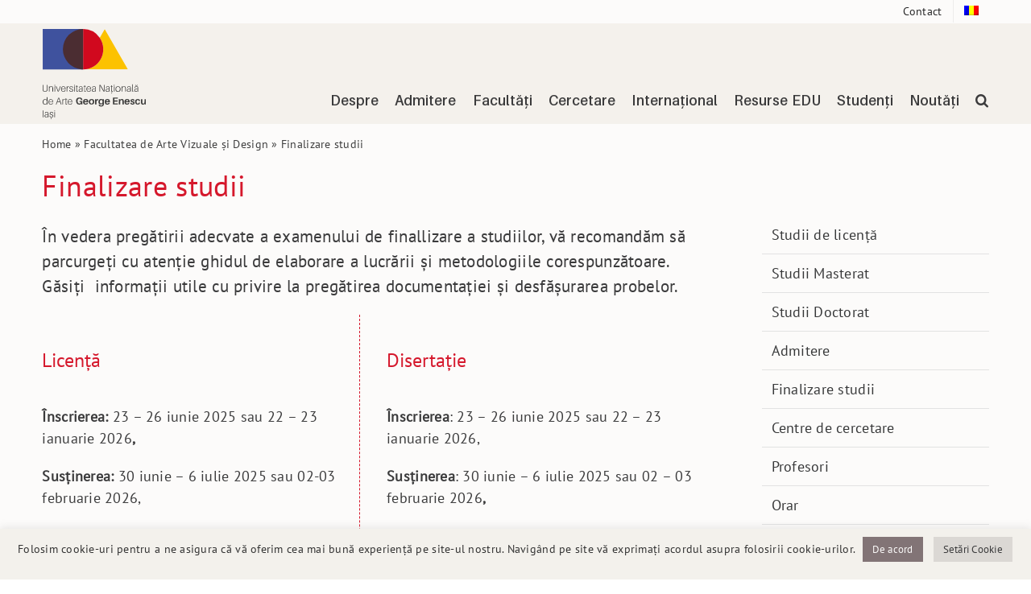

--- FILE ---
content_type: text/html; charset=UTF-8
request_url: https://www.arteiasi.ro/facultatea-de-arte-vizuale-si-design/finalizare-studii/
body_size: 33567
content:
<!DOCTYPE html>
<html class="avada-html-layout-wide avada-html-header-position-top" lang="ro-RO" prefix="og: http://ogp.me/ns# fb: http://ogp.me/ns/fb#">
<head>
	<meta http-equiv="X-UA-Compatible" content="IE=edge" />
	<meta http-equiv="Content-Type" content="text/html; charset=utf-8"/>
	<meta name="viewport" content="width=device-width, initial-scale=1" />
	<meta name='robots' content='index, follow, max-image-preview:large, max-snippet:-1, max-video-preview:-1' />

	<!-- This site is optimized with the Yoast SEO plugin v26.8 - https://yoast.com/product/yoast-seo-wordpress/ -->
	<title>Finalizare studii - Universitatea Națională de Arte &quot;George Enescu&quot; Iași</title>
	<link rel="canonical" href="https://www.arteiasi.ro/facultatea-de-arte-vizuale-si-design/finalizare-studii/" />
	<meta property="og:locale" content="ro_RO" />
	<meta property="og:type" content="article" />
	<meta property="og:title" content="Finalizare studii - Universitatea Națională de Arte &quot;George Enescu&quot; Iași" />
	<meta property="og:url" content="https://www.arteiasi.ro/facultatea-de-arte-vizuale-si-design/finalizare-studii/" />
	<meta property="og:site_name" content="Universitatea Națională de Arte &quot;George Enescu&quot; Iași" />
	<meta property="article:modified_time" content="2025-09-26T11:15:15+00:00" />
	<meta name="twitter:card" content="summary_large_image" />
	<script type="application/ld+json" class="yoast-schema-graph">{"@context":"https://schema.org","@graph":[{"@type":"WebPage","@id":"https://www.arteiasi.ro/facultatea-de-arte-vizuale-si-design/finalizare-studii/","url":"https://www.arteiasi.ro/facultatea-de-arte-vizuale-si-design/finalizare-studii/","name":"Finalizare studii - Universitatea Națională de Arte &quot;George Enescu&quot; Iași","isPartOf":{"@id":"https://www.arteiasi.ro/#website"},"datePublished":"2022-01-17T14:07:45+00:00","dateModified":"2025-09-26T11:15:15+00:00","breadcrumb":{"@id":"https://www.arteiasi.ro/facultatea-de-arte-vizuale-si-design/finalizare-studii/#breadcrumb"},"inLanguage":"ro-RO","potentialAction":[{"@type":"ReadAction","target":["https://www.arteiasi.ro/facultatea-de-arte-vizuale-si-design/finalizare-studii/"]}]},{"@type":"BreadcrumbList","@id":"https://www.arteiasi.ro/facultatea-de-arte-vizuale-si-design/finalizare-studii/#breadcrumb","itemListElement":[{"@type":"ListItem","position":1,"name":"Home","item":"https://www.arteiasi.ro/"},{"@type":"ListItem","position":2,"name":"Facultatea de Arte Vizuale și Design","item":"https://www.arteiasi.ro/facultatea-de-arte-vizuale-si-design/"},{"@type":"ListItem","position":3,"name":"Finalizare studii"}]},{"@type":"WebSite","@id":"https://www.arteiasi.ro/#website","url":"https://www.arteiasi.ro/","name":"Universitatea Națională de Arte &quot;George Enescu&quot; Iași","description":"","potentialAction":[{"@type":"SearchAction","target":{"@type":"EntryPoint","urlTemplate":"https://www.arteiasi.ro/?s={search_term_string}"},"query-input":{"@type":"PropertyValueSpecification","valueRequired":true,"valueName":"search_term_string"}}],"inLanguage":"ro-RO"}]}</script>
	<!-- / Yoast SEO plugin. -->


<link rel="alternate" type="application/rss+xml" title="Universitatea Națională de Arte &quot;George Enescu&quot; Iași &raquo; Flux" href="https://www.arteiasi.ro/feed/" />
<link rel="alternate" type="application/rss+xml" title="Universitatea Națională de Arte &quot;George Enescu&quot; Iași &raquo; Flux comentarii" href="https://www.arteiasi.ro/comments/feed/" />
								<link rel="icon" href="https://www.arteiasi.ro/wp-content/uploads/2021/12/logo-ft.svg" type="image/svg+xml" sizes="any" />
		
		
		
				<link rel="alternate" title="oEmbed (JSON)" type="application/json+oembed" href="https://www.arteiasi.ro/wp-json/oembed/1.0/embed?url=https%3A%2F%2Fwww.arteiasi.ro%2Ffacultatea-de-arte-vizuale-si-design%2Ffinalizare-studii%2F" />
<link rel="alternate" title="oEmbed (XML)" type="text/xml+oembed" href="https://www.arteiasi.ro/wp-json/oembed/1.0/embed?url=https%3A%2F%2Fwww.arteiasi.ro%2Ffacultatea-de-arte-vizuale-si-design%2Ffinalizare-studii%2F&#038;format=xml" />
					<meta name="description" content="În vedera pregătirii adecvate a examenului de finallizare a studiilor, vă recomandăm să parcurgeți cu atenție ghidul de elaborare a lucrării și metodologiile corespunzătoare. Găsiți  informații utile cu privire la pregătirea documentației și desfășurarea probelor. 


Licență





Înscrierea: 23 – 26 iunie 2025 sau 22 - 23"/>
				
		<meta property="og:locale" content="ro_RO"/>
		<meta property="og:type" content="article"/>
		<meta property="og:site_name" content="Universitatea Națională de Arte &quot;George Enescu&quot; Iași"/>
		<meta property="og:title" content="Finalizare studii - Universitatea Națională de Arte &quot;George Enescu&quot; Iași"/>
				<meta property="og:description" content="În vedera pregătirii adecvate a examenului de finallizare a studiilor, vă recomandăm să parcurgeți cu atenție ghidul de elaborare a lucrării și metodologiile corespunzătoare. Găsiți  informații utile cu privire la pregătirea documentației și desfășurarea probelor. 


Licență





Înscrierea: 23 – 26 iunie 2025 sau 22 - 23"/>
				<meta property="og:url" content="https://www.arteiasi.ro/facultatea-de-arte-vizuale-si-design/finalizare-studii/"/>
													<meta property="article:modified_time" content="2025-09-26T11:15:15+00:00"/>
											<meta property="og:image" content="https://www.arteiasi.ro/wp-content/uploads/2021/12/logo-UNAGE_2021_web10.svg"/>
		<meta property="og:image:width" content="128"/>
		<meta property="og:image:height" content="112"/>
		<meta property="og:image:type" content="image/svg+xml"/>
				<style id='wp-img-auto-sizes-contain-inline-css' type='text/css'>
img:is([sizes=auto i],[sizes^="auto," i]){contain-intrinsic-size:3000px 1500px}
/*# sourceURL=wp-img-auto-sizes-contain-inline-css */
</style>
<style id='wp-emoji-styles-inline-css' type='text/css'>

	img.wp-smiley, img.emoji {
		display: inline !important;
		border: none !important;
		box-shadow: none !important;
		height: 1em !important;
		width: 1em !important;
		margin: 0 0.07em !important;
		vertical-align: -0.1em !important;
		background: none !important;
		padding: 0 !important;
	}
/*# sourceURL=wp-emoji-styles-inline-css */
</style>
<link rel='stylesheet' id='wp-block-library-css' href='https://www.arteiasi.ro/wp-includes/css/dist/block-library/style.min.css?ver=6.9' type='text/css' media='all' />
<style id='global-styles-inline-css' type='text/css'>
:root{--wp--preset--aspect-ratio--square: 1;--wp--preset--aspect-ratio--4-3: 4/3;--wp--preset--aspect-ratio--3-4: 3/4;--wp--preset--aspect-ratio--3-2: 3/2;--wp--preset--aspect-ratio--2-3: 2/3;--wp--preset--aspect-ratio--16-9: 16/9;--wp--preset--aspect-ratio--9-16: 9/16;--wp--preset--color--black: #000000;--wp--preset--color--cyan-bluish-gray: #abb8c3;--wp--preset--color--white: #ffffff;--wp--preset--color--pale-pink: #f78da7;--wp--preset--color--vivid-red: #cf2e2e;--wp--preset--color--luminous-vivid-orange: #ff6900;--wp--preset--color--luminous-vivid-amber: #fcb900;--wp--preset--color--light-green-cyan: #7bdcb5;--wp--preset--color--vivid-green-cyan: #00d084;--wp--preset--color--pale-cyan-blue: #8ed1fc;--wp--preset--color--vivid-cyan-blue: #0693e3;--wp--preset--color--vivid-purple: #9b51e0;--wp--preset--color--awb-color-1: #ffffff;--wp--preset--color--awb-color-2: #f9f9fb;--wp--preset--color--awb-color-3: #f2f3f5;--wp--preset--color--awb-color-4: #e2e2e2;--wp--preset--color--awb-color-5: #4a4e57;--wp--preset--color--awb-color-6: #3b3b3c;--wp--preset--color--awb-color-7: #363738;--wp--preset--color--awb-color-8: #212934;--wp--preset--color--awb-color-custom-10: #afaca5;--wp--preset--color--awb-color-custom-11: #3e3e3e;--wp--preset--color--awb-color-custom-12: #e7e6e6;--wp--preset--color--awb-color-custom-13: #333333;--wp--preset--color--awb-color-custom-14: #292929;--wp--preset--color--awb-color-custom-15: rgba(242,243,245,0.7);--wp--preset--color--awb-color-custom-16: #e0ded9;--wp--preset--color--awb-color-custom-17: #9ea0a4;--wp--preset--color--awb-color-custom-18: #afaca5;--wp--preset--color--awb-color-custom-19: #f3f1ec;--wp--preset--color--awb-color-custom-1: #ff0000;--wp--preset--color--awb-color-custom-2: #3b5bab;--wp--preset--color--awb-color-custom-3: #ffffff;--wp--preset--color--awb-color-custom-4: #d5182c;--wp--preset--gradient--vivid-cyan-blue-to-vivid-purple: linear-gradient(135deg,rgb(6,147,227) 0%,rgb(155,81,224) 100%);--wp--preset--gradient--light-green-cyan-to-vivid-green-cyan: linear-gradient(135deg,rgb(122,220,180) 0%,rgb(0,208,130) 100%);--wp--preset--gradient--luminous-vivid-amber-to-luminous-vivid-orange: linear-gradient(135deg,rgb(252,185,0) 0%,rgb(255,105,0) 100%);--wp--preset--gradient--luminous-vivid-orange-to-vivid-red: linear-gradient(135deg,rgb(255,105,0) 0%,rgb(207,46,46) 100%);--wp--preset--gradient--very-light-gray-to-cyan-bluish-gray: linear-gradient(135deg,rgb(238,238,238) 0%,rgb(169,184,195) 100%);--wp--preset--gradient--cool-to-warm-spectrum: linear-gradient(135deg,rgb(74,234,220) 0%,rgb(151,120,209) 20%,rgb(207,42,186) 40%,rgb(238,44,130) 60%,rgb(251,105,98) 80%,rgb(254,248,76) 100%);--wp--preset--gradient--blush-light-purple: linear-gradient(135deg,rgb(255,206,236) 0%,rgb(152,150,240) 100%);--wp--preset--gradient--blush-bordeaux: linear-gradient(135deg,rgb(254,205,165) 0%,rgb(254,45,45) 50%,rgb(107,0,62) 100%);--wp--preset--gradient--luminous-dusk: linear-gradient(135deg,rgb(255,203,112) 0%,rgb(199,81,192) 50%,rgb(65,88,208) 100%);--wp--preset--gradient--pale-ocean: linear-gradient(135deg,rgb(255,245,203) 0%,rgb(182,227,212) 50%,rgb(51,167,181) 100%);--wp--preset--gradient--electric-grass: linear-gradient(135deg,rgb(202,248,128) 0%,rgb(113,206,126) 100%);--wp--preset--gradient--midnight: linear-gradient(135deg,rgb(2,3,129) 0%,rgb(40,116,252) 100%);--wp--preset--font-size--small: 13.5px;--wp--preset--font-size--medium: 20px;--wp--preset--font-size--large: 27px;--wp--preset--font-size--x-large: 42px;--wp--preset--font-size--normal: 18px;--wp--preset--font-size--xlarge: 36px;--wp--preset--font-size--huge: 54px;--wp--preset--spacing--20: 0.44rem;--wp--preset--spacing--30: 0.67rem;--wp--preset--spacing--40: 1rem;--wp--preset--spacing--50: 1.5rem;--wp--preset--spacing--60: 2.25rem;--wp--preset--spacing--70: 3.38rem;--wp--preset--spacing--80: 5.06rem;--wp--preset--shadow--natural: 6px 6px 9px rgba(0, 0, 0, 0.2);--wp--preset--shadow--deep: 12px 12px 50px rgba(0, 0, 0, 0.4);--wp--preset--shadow--sharp: 6px 6px 0px rgba(0, 0, 0, 0.2);--wp--preset--shadow--outlined: 6px 6px 0px -3px rgb(255, 255, 255), 6px 6px rgb(0, 0, 0);--wp--preset--shadow--crisp: 6px 6px 0px rgb(0, 0, 0);}:where(.is-layout-flex){gap: 0.5em;}:where(.is-layout-grid){gap: 0.5em;}body .is-layout-flex{display: flex;}.is-layout-flex{flex-wrap: wrap;align-items: center;}.is-layout-flex > :is(*, div){margin: 0;}body .is-layout-grid{display: grid;}.is-layout-grid > :is(*, div){margin: 0;}:where(.wp-block-columns.is-layout-flex){gap: 2em;}:where(.wp-block-columns.is-layout-grid){gap: 2em;}:where(.wp-block-post-template.is-layout-flex){gap: 1.25em;}:where(.wp-block-post-template.is-layout-grid){gap: 1.25em;}.has-black-color{color: var(--wp--preset--color--black) !important;}.has-cyan-bluish-gray-color{color: var(--wp--preset--color--cyan-bluish-gray) !important;}.has-white-color{color: var(--wp--preset--color--white) !important;}.has-pale-pink-color{color: var(--wp--preset--color--pale-pink) !important;}.has-vivid-red-color{color: var(--wp--preset--color--vivid-red) !important;}.has-luminous-vivid-orange-color{color: var(--wp--preset--color--luminous-vivid-orange) !important;}.has-luminous-vivid-amber-color{color: var(--wp--preset--color--luminous-vivid-amber) !important;}.has-light-green-cyan-color{color: var(--wp--preset--color--light-green-cyan) !important;}.has-vivid-green-cyan-color{color: var(--wp--preset--color--vivid-green-cyan) !important;}.has-pale-cyan-blue-color{color: var(--wp--preset--color--pale-cyan-blue) !important;}.has-vivid-cyan-blue-color{color: var(--wp--preset--color--vivid-cyan-blue) !important;}.has-vivid-purple-color{color: var(--wp--preset--color--vivid-purple) !important;}.has-black-background-color{background-color: var(--wp--preset--color--black) !important;}.has-cyan-bluish-gray-background-color{background-color: var(--wp--preset--color--cyan-bluish-gray) !important;}.has-white-background-color{background-color: var(--wp--preset--color--white) !important;}.has-pale-pink-background-color{background-color: var(--wp--preset--color--pale-pink) !important;}.has-vivid-red-background-color{background-color: var(--wp--preset--color--vivid-red) !important;}.has-luminous-vivid-orange-background-color{background-color: var(--wp--preset--color--luminous-vivid-orange) !important;}.has-luminous-vivid-amber-background-color{background-color: var(--wp--preset--color--luminous-vivid-amber) !important;}.has-light-green-cyan-background-color{background-color: var(--wp--preset--color--light-green-cyan) !important;}.has-vivid-green-cyan-background-color{background-color: var(--wp--preset--color--vivid-green-cyan) !important;}.has-pale-cyan-blue-background-color{background-color: var(--wp--preset--color--pale-cyan-blue) !important;}.has-vivid-cyan-blue-background-color{background-color: var(--wp--preset--color--vivid-cyan-blue) !important;}.has-vivid-purple-background-color{background-color: var(--wp--preset--color--vivid-purple) !important;}.has-black-border-color{border-color: var(--wp--preset--color--black) !important;}.has-cyan-bluish-gray-border-color{border-color: var(--wp--preset--color--cyan-bluish-gray) !important;}.has-white-border-color{border-color: var(--wp--preset--color--white) !important;}.has-pale-pink-border-color{border-color: var(--wp--preset--color--pale-pink) !important;}.has-vivid-red-border-color{border-color: var(--wp--preset--color--vivid-red) !important;}.has-luminous-vivid-orange-border-color{border-color: var(--wp--preset--color--luminous-vivid-orange) !important;}.has-luminous-vivid-amber-border-color{border-color: var(--wp--preset--color--luminous-vivid-amber) !important;}.has-light-green-cyan-border-color{border-color: var(--wp--preset--color--light-green-cyan) !important;}.has-vivid-green-cyan-border-color{border-color: var(--wp--preset--color--vivid-green-cyan) !important;}.has-pale-cyan-blue-border-color{border-color: var(--wp--preset--color--pale-cyan-blue) !important;}.has-vivid-cyan-blue-border-color{border-color: var(--wp--preset--color--vivid-cyan-blue) !important;}.has-vivid-purple-border-color{border-color: var(--wp--preset--color--vivid-purple) !important;}.has-vivid-cyan-blue-to-vivid-purple-gradient-background{background: var(--wp--preset--gradient--vivid-cyan-blue-to-vivid-purple) !important;}.has-light-green-cyan-to-vivid-green-cyan-gradient-background{background: var(--wp--preset--gradient--light-green-cyan-to-vivid-green-cyan) !important;}.has-luminous-vivid-amber-to-luminous-vivid-orange-gradient-background{background: var(--wp--preset--gradient--luminous-vivid-amber-to-luminous-vivid-orange) !important;}.has-luminous-vivid-orange-to-vivid-red-gradient-background{background: var(--wp--preset--gradient--luminous-vivid-orange-to-vivid-red) !important;}.has-very-light-gray-to-cyan-bluish-gray-gradient-background{background: var(--wp--preset--gradient--very-light-gray-to-cyan-bluish-gray) !important;}.has-cool-to-warm-spectrum-gradient-background{background: var(--wp--preset--gradient--cool-to-warm-spectrum) !important;}.has-blush-light-purple-gradient-background{background: var(--wp--preset--gradient--blush-light-purple) !important;}.has-blush-bordeaux-gradient-background{background: var(--wp--preset--gradient--blush-bordeaux) !important;}.has-luminous-dusk-gradient-background{background: var(--wp--preset--gradient--luminous-dusk) !important;}.has-pale-ocean-gradient-background{background: var(--wp--preset--gradient--pale-ocean) !important;}.has-electric-grass-gradient-background{background: var(--wp--preset--gradient--electric-grass) !important;}.has-midnight-gradient-background{background: var(--wp--preset--gradient--midnight) !important;}.has-small-font-size{font-size: var(--wp--preset--font-size--small) !important;}.has-medium-font-size{font-size: var(--wp--preset--font-size--medium) !important;}.has-large-font-size{font-size: var(--wp--preset--font-size--large) !important;}.has-x-large-font-size{font-size: var(--wp--preset--font-size--x-large) !important;}
/*# sourceURL=global-styles-inline-css */
</style>

<style id='classic-theme-styles-inline-css' type='text/css'>
/*! This file is auto-generated */
.wp-block-button__link{color:#fff;background-color:#32373c;border-radius:9999px;box-shadow:none;text-decoration:none;padding:calc(.667em + 2px) calc(1.333em + 2px);font-size:1.125em}.wp-block-file__button{background:#32373c;color:#fff;text-decoration:none}
/*# sourceURL=/wp-includes/css/classic-themes.min.css */
</style>
<link rel='stylesheet' id='cookie-law-info-css' href='https://www.arteiasi.ro/wp-content/plugins/cookie-law-info/legacy/public/css/cookie-law-info-public.css?ver=3.4.0' type='text/css' media='all' />
<link rel='stylesheet' id='cookie-law-info-gdpr-css' href='https://www.arteiasi.ro/wp-content/plugins/cookie-law-info/legacy/public/css/cookie-law-info-gdpr.css?ver=3.4.0' type='text/css' media='all' />
<link rel='stylesheet' id='fancybox-for-wp-css' href='https://www.arteiasi.ro/wp-content/plugins/fancybox-for-wordpress/assets/css/fancybox.css?ver=1.3.4' type='text/css' media='all' />
<link rel='stylesheet' id='wpml-legacy-horizontal-list-0-css' href='https://www.arteiasi.ro/wp-content/plugins/sitepress-multilingual-cms/templates/language-switchers/legacy-list-horizontal/style.min.css?ver=1' type='text/css' media='all' />
<link rel='stylesheet' id='wpml-legacy-post-translations-0-css' href='https://www.arteiasi.ro/wp-content/plugins/sitepress-multilingual-cms/templates/language-switchers/legacy-post-translations/style.min.css?ver=1' type='text/css' media='all' />
<link rel='stylesheet' id='wpml-menu-item-0-css' href='https://www.arteiasi.ro/wp-content/plugins/sitepress-multilingual-cms/templates/language-switchers/menu-item/style.min.css?ver=1' type='text/css' media='all' />
<link rel='stylesheet' id='tablepress-default-css' href='https://www.arteiasi.ro/wp-content/tablepress-combined.min.css?ver=45' type='text/css' media='all' />
<link rel='stylesheet' id='child-style-css' href='https://www.arteiasi.ro/wp-content/themes/Avada-Child-Theme/style.css?ver=6.9' type='text/css' media='all' />
<link rel='stylesheet' id='fusion-dynamic-css-css' href='https://www.arteiasi.ro/wp-content/uploads/fusion-styles/4b50b4c46d437df46e7e440e049a2f69.min.css?ver=3.14.2' type='text/css' media='all' />
<script type="text/javascript" id="wpml-cookie-js-extra">
/* <![CDATA[ */
var wpml_cookies = {"wp-wpml_current_language":{"value":"ro","expires":1,"path":"/"}};
var wpml_cookies = {"wp-wpml_current_language":{"value":"ro","expires":1,"path":"/"}};
//# sourceURL=wpml-cookie-js-extra
/* ]]> */
</script>
<script type="text/javascript" src="https://www.arteiasi.ro/wp-content/plugins/sitepress-multilingual-cms/res/js/cookies/language-cookie.js?ver=486900" id="wpml-cookie-js" defer="defer" data-wp-strategy="defer"></script>
<script type="text/javascript" src="https://www.arteiasi.ro/wp-includes/js/jquery/jquery.min.js?ver=3.7.1" id="jquery-core-js"></script>
<script type="text/javascript" src="https://www.arteiasi.ro/wp-includes/js/jquery/jquery-migrate.min.js?ver=3.4.1" id="jquery-migrate-js"></script>
<script type="text/javascript" id="cookie-law-info-js-extra">
/* <![CDATA[ */
var Cli_Data = {"nn_cookie_ids":[],"cookielist":[],"non_necessary_cookies":[],"ccpaEnabled":"","ccpaRegionBased":"","ccpaBarEnabled":"","strictlyEnabled":["necessary","obligatoire"],"ccpaType":"gdpr","js_blocking":"1","custom_integration":"","triggerDomRefresh":"","secure_cookies":""};
var cli_cookiebar_settings = {"animate_speed_hide":"500","animate_speed_show":"500","background":"#f3f1ec","border":"#b1a6a6c2","border_on":"","button_1_button_colour":"#827476","button_1_button_hover":"#685d5e","button_1_link_colour":"#fff","button_1_as_button":"1","button_1_new_win":"","button_2_button_colour":"#333","button_2_button_hover":"#292929","button_2_link_colour":"#444","button_2_as_button":"","button_2_hidebar":"","button_3_button_colour":"#f3f1ec","button_3_button_hover":"#c2c1bd","button_3_link_colour":"#3b3b3c","button_3_as_button":"1","button_3_new_win":"","button_4_button_colour":"#dbd8d4","button_4_button_hover":"#afadaa","button_4_link_colour":"#3b3b3c","button_4_as_button":"1","button_7_button_colour":"#827476","button_7_button_hover":"#685d5e","button_7_link_colour":"#fcfbfa","button_7_as_button":"1","button_7_new_win":"","font_family":"inherit","header_fix":"","notify_animate_hide":"1","notify_animate_show":"","notify_div_id":"#cookie-law-info-bar","notify_position_horizontal":"right","notify_position_vertical":"bottom","scroll_close":"","scroll_close_reload":"","accept_close_reload":"","reject_close_reload":"","showagain_tab":"","showagain_background":"#fff","showagain_border":"#000","showagain_div_id":"#cookie-law-info-again","showagain_x_position":"100px","text":"#333333","show_once_yn":"","show_once":"10000","logging_on":"","as_popup":"","popup_overlay":"1","bar_heading_text":"","cookie_bar_as":"banner","popup_showagain_position":"bottom-right","widget_position":"left"};
var log_object = {"ajax_url":"https://www.arteiasi.ro/wp-admin/admin-ajax.php"};
//# sourceURL=cookie-law-info-js-extra
/* ]]> */
</script>
<script type="text/javascript" src="https://www.arteiasi.ro/wp-content/plugins/cookie-law-info/legacy/public/js/cookie-law-info-public.js?ver=3.4.0" id="cookie-law-info-js"></script>
<script type="text/javascript" src="https://www.arteiasi.ro/wp-content/plugins/fancybox-for-wordpress/assets/js/purify.min.js?ver=1.3.4" id="purify-js"></script>
<script type="text/javascript" src="https://www.arteiasi.ro/wp-content/plugins/fancybox-for-wordpress/assets/js/jquery.fancybox.js?ver=1.3.4" id="fancybox-for-wp-js"></script>
<link rel="https://api.w.org/" href="https://www.arteiasi.ro/wp-json/" /><link rel="alternate" title="JSON" type="application/json" href="https://www.arteiasi.ro/wp-json/wp/v2/pages/7254" /><link rel="EditURI" type="application/rsd+xml" title="RSD" href="https://www.arteiasi.ro/xmlrpc.php?rsd" />
<meta name="generator" content="WordPress 6.9" />
<link rel='shortlink' href='https://www.arteiasi.ro/?p=7254' />
<meta name="generator" content="WPML ver:4.8.6 stt:1,44;" />

<!-- Fancybox for WordPress v3.3.7 -->
<style type="text/css">
	.fancybox-slide--image .fancybox-content{background-color: #FFFFFF}div.fancybox-caption{display:none !important;}
	
	img.fancybox-image{border-width:0px;border-color:#FFFFFF;border-style:solid;}
	div.fancybox-bg{background-color:rgba(0,0,0,0.8);opacity:1 !important;}div.fancybox-content{border-color:#FFFFFF}
	div#fancybox-title{background-color:#FFFFFF}
	div.fancybox-content{background-color:#FFFFFF}
	div#fancybox-title-inside{color:#ffffff}
	
	
	
	div.fancybox-caption p.caption-title{display:inline-block}
	div.fancybox-caption p.caption-title{font-size:14px}
	div.fancybox-caption p.caption-title{color:#ffffff}
	div.fancybox-caption {color:#ffffff}div.fancybox-caption p.caption-title {background:#fff; width:auto;padding:10px 30px;}div.fancybox-content p.caption-title{color:#ffffff;margin: 0;padding: 5px 0;}body.fancybox-active .fancybox-container .fancybox-stage .fancybox-content .fancybox-close-small{display:block;}
</style><script type="text/javascript">
	jQuery(function () {

		var mobileOnly = false;
		
		if (mobileOnly) {
			return;
		}

		jQuery.fn.getTitle = function () { // Copy the title of every IMG tag and add it to its parent A so that fancybox can show titles
			var arr = jQuery("a[data-fancybox]");jQuery.each(arr, function() {var title = jQuery(this).children("img").attr("title") || '';var figCaptionHtml = jQuery(this).next("figcaption").html() || '';var processedCaption = figCaptionHtml;if (figCaptionHtml.length && typeof DOMPurify === 'function') {processedCaption = DOMPurify.sanitize(figCaptionHtml, {USE_PROFILES: {html: true}});} else if (figCaptionHtml.length) {processedCaption = jQuery("<div>").text(figCaptionHtml).html();}var newTitle = title;if (processedCaption.length) {newTitle = title.length ? title + " " + processedCaption : processedCaption;}if (newTitle.length) {jQuery(this).attr("title", newTitle);}});		}

		// Supported file extensions

				var thumbnails = jQuery("a:has(img)").not(".nolightbox").not('.envira-gallery-link').not('.ngg-simplelightbox').filter(function () {
			return /\.(jpe?g|png|gif|mp4|webp|bmp)(\?[^/]*)*$/i.test(jQuery(this).attr('href'))
		});
		

		// Add data-type iframe for links that are not images or videos.
		var iframeLinks = jQuery('.fancyboxforwp').filter(function () {
			return !/\.(jpe?g|png|gif|mp4|webp|bmp|pdf)(\?[^/]*)*$/i.test(jQuery(this).attr('href'))
		}).filter(function () {
			return !/vimeo|youtube/i.test(jQuery(this).attr('href'))
		});
		iframeLinks.attr({"data-type": "iframe"}).getTitle();

				// Gallery All
		thumbnails.addClass("fancyboxforwp").attr("data-fancybox", "gallery").getTitle();
		iframeLinks.attr({"data-fancybox": "gallery"}).getTitle();

		// Gallery type NONE
		
		// Call fancybox and apply it on any link with a rel atribute that starts with "fancybox", with the options set on the admin panel
		jQuery("a.fancyboxforwp").fancyboxforwp({
			loop: false,
			smallBtn: true,
			zoomOpacity: "auto",
			animationEffect: "fade",
			animationDuration: 100,
			transitionEffect: "fade",
			transitionDuration: "0",
			overlayShow: true,
			overlayOpacity: "0.8",
			titleShow: true,
			titlePosition: "inside",
			keyboard: true,
			showCloseButton: true,
			arrows: true,
			clickContent:false,
			clickSlide: "close",
			mobile: {
				clickContent: function (current, event) {
					return current.type === "image" ? "toggleControls" : false;
				},
				clickSlide: function (current, event) {
					return current.type === "image" ? "close" : "close";
				},
			},
			wheel: false,
			toolbar: true,
			preventCaptionOverlap: true,
			onInit: function() { },			onDeactivate
	: function() { },		beforeClose: function() { },			afterShow: function(instance) { jQuery( ".fancybox-image" ).on("click", function( ){ ( instance.isScaledDown() ) ? instance.scaleToActual() : instance.scaleToFit() }) },				afterClose: function() { },					caption : function( instance, item ) {var title = "";if("undefined" != typeof jQuery(this).context ){var title = jQuery(this).context.title;} else { var title = ("undefined" != typeof jQuery(this).attr("title")) ? jQuery(this).attr("title") : false;}var caption = jQuery(this).data('caption') || '';if ( item.type === 'image' && title.length ) {caption = (caption.length ? caption + '<br />' : '') + '<p class="caption-title">'+jQuery("<div>").text(title).html()+'</p>' ;}if (typeof DOMPurify === "function" && caption.length) { return DOMPurify.sanitize(caption, {USE_PROFILES: {html: true}}); } else { return jQuery("<div>").text(caption).html(); }},
		afterLoad : function( instance, current ) {var captionContent = current.opts.caption || '';var sanitizedCaptionString = '';if (typeof DOMPurify === 'function' && captionContent.length) {sanitizedCaptionString = DOMPurify.sanitize(captionContent, {USE_PROFILES: {html: true}});} else if (captionContent.length) { sanitizedCaptionString = jQuery("<div>").text(captionContent).html();}if (sanitizedCaptionString.length) { current.$content.append(jQuery('<div class=\"fancybox-custom-caption inside-caption\" style=\" position: absolute;left:0;right:0;color:#000;margin:0 auto;bottom:0;text-align:center;background-color:#FFFFFF \"></div>').html(sanitizedCaptionString)); }},
			})
		;

			})
</script>
<!-- END Fancybox for WordPress -->
<!-- Analytics by WP Statistics - https://wp-statistics.com -->
<link rel="preload" href="https://www.arteiasi.ro/wp-content/themes/Avada/includes/lib/assets/fonts/icomoon/awb-icons.woff" as="font" type="font/woff" crossorigin><link rel="preload" href="//www.arteiasi.ro/wp-content/themes/Avada/includes/lib/assets/fonts/fontawesome/webfonts/fa-brands-400.woff2" as="font" type="font/woff2" crossorigin><link rel="preload" href="//www.arteiasi.ro/wp-content/themes/Avada/includes/lib/assets/fonts/fontawesome/webfonts/fa-regular-400.woff2" as="font" type="font/woff2" crossorigin><link rel="preload" href="//www.arteiasi.ro/wp-content/themes/Avada/includes/lib/assets/fonts/fontawesome/webfonts/fa-solid-900.woff2" as="font" type="font/woff2" crossorigin><link rel="preload" href="https://www.arteiasi.ro/wp-content/uploads/fusion-icons/marketing-bold-icon-set/fonts/Marketing-Bold.ttf?x1m7hf" as="font" type="font/ttf" crossorigin><style type="text/css" id="css-fb-visibility">@media screen and (max-width: 640px){.fusion-no-small-visibility{display:none !important;}body .sm-text-align-center{text-align:center !important;}body .sm-text-align-left{text-align:left !important;}body .sm-text-align-right{text-align:right !important;}body .sm-text-align-justify{text-align:justify !important;}body .sm-flex-align-center{justify-content:center !important;}body .sm-flex-align-flex-start{justify-content:flex-start !important;}body .sm-flex-align-flex-end{justify-content:flex-end !important;}body .sm-mx-auto{margin-left:auto !important;margin-right:auto !important;}body .sm-ml-auto{margin-left:auto !important;}body .sm-mr-auto{margin-right:auto !important;}body .fusion-absolute-position-small{position:absolute;width:100%;}.awb-sticky.awb-sticky-small{ position: sticky; top: var(--awb-sticky-offset,0); }}@media screen and (min-width: 641px) and (max-width: 1024px){.fusion-no-medium-visibility{display:none !important;}body .md-text-align-center{text-align:center !important;}body .md-text-align-left{text-align:left !important;}body .md-text-align-right{text-align:right !important;}body .md-text-align-justify{text-align:justify !important;}body .md-flex-align-center{justify-content:center !important;}body .md-flex-align-flex-start{justify-content:flex-start !important;}body .md-flex-align-flex-end{justify-content:flex-end !important;}body .md-mx-auto{margin-left:auto !important;margin-right:auto !important;}body .md-ml-auto{margin-left:auto !important;}body .md-mr-auto{margin-right:auto !important;}body .fusion-absolute-position-medium{position:absolute;width:100%;}.awb-sticky.awb-sticky-medium{ position: sticky; top: var(--awb-sticky-offset,0); }}@media screen and (min-width: 1025px){.fusion-no-large-visibility{display:none !important;}body .lg-text-align-center{text-align:center !important;}body .lg-text-align-left{text-align:left !important;}body .lg-text-align-right{text-align:right !important;}body .lg-text-align-justify{text-align:justify !important;}body .lg-flex-align-center{justify-content:center !important;}body .lg-flex-align-flex-start{justify-content:flex-start !important;}body .lg-flex-align-flex-end{justify-content:flex-end !important;}body .lg-mx-auto{margin-left:auto !important;margin-right:auto !important;}body .lg-ml-auto{margin-left:auto !important;}body .lg-mr-auto{margin-right:auto !important;}body .fusion-absolute-position-large{position:absolute;width:100%;}.awb-sticky.awb-sticky-large{ position: sticky; top: var(--awb-sticky-offset,0); }}</style><meta name="generator" content="Powered by Slider Revolution 6.7.39 - responsive, Mobile-Friendly Slider Plugin for WordPress with comfortable drag and drop interface." />
<script>function setREVStartSize(e){
			//window.requestAnimationFrame(function() {
				window.RSIW = window.RSIW===undefined ? window.innerWidth : window.RSIW;
				window.RSIH = window.RSIH===undefined ? window.innerHeight : window.RSIH;
				try {
					var pw = document.getElementById(e.c).parentNode.offsetWidth,
						newh;
					pw = pw===0 || isNaN(pw) || (e.l=="fullwidth" || e.layout=="fullwidth") ? window.RSIW : pw;
					e.tabw = e.tabw===undefined ? 0 : parseInt(e.tabw);
					e.thumbw = e.thumbw===undefined ? 0 : parseInt(e.thumbw);
					e.tabh = e.tabh===undefined ? 0 : parseInt(e.tabh);
					e.thumbh = e.thumbh===undefined ? 0 : parseInt(e.thumbh);
					e.tabhide = e.tabhide===undefined ? 0 : parseInt(e.tabhide);
					e.thumbhide = e.thumbhide===undefined ? 0 : parseInt(e.thumbhide);
					e.mh = e.mh===undefined || e.mh=="" || e.mh==="auto" ? 0 : parseInt(e.mh,0);
					if(e.layout==="fullscreen" || e.l==="fullscreen")
						newh = Math.max(e.mh,window.RSIH);
					else{
						e.gw = Array.isArray(e.gw) ? e.gw : [e.gw];
						for (var i in e.rl) if (e.gw[i]===undefined || e.gw[i]===0) e.gw[i] = e.gw[i-1];
						e.gh = e.el===undefined || e.el==="" || (Array.isArray(e.el) && e.el.length==0)? e.gh : e.el;
						e.gh = Array.isArray(e.gh) ? e.gh : [e.gh];
						for (var i in e.rl) if (e.gh[i]===undefined || e.gh[i]===0) e.gh[i] = e.gh[i-1];
											
						var nl = new Array(e.rl.length),
							ix = 0,
							sl;
						e.tabw = e.tabhide>=pw ? 0 : e.tabw;
						e.thumbw = e.thumbhide>=pw ? 0 : e.thumbw;
						e.tabh = e.tabhide>=pw ? 0 : e.tabh;
						e.thumbh = e.thumbhide>=pw ? 0 : e.thumbh;
						for (var i in e.rl) nl[i] = e.rl[i]<window.RSIW ? 0 : e.rl[i];
						sl = nl[0];
						for (var i in nl) if (sl>nl[i] && nl[i]>0) { sl = nl[i]; ix=i;}
						var m = pw>(e.gw[ix]+e.tabw+e.thumbw) ? 1 : (pw-(e.tabw+e.thumbw)) / (e.gw[ix]);
						newh =  (e.gh[ix] * m) + (e.tabh + e.thumbh);
					}
					var el = document.getElementById(e.c);
					if (el!==null && el) el.style.height = newh+"px";
					el = document.getElementById(e.c+"_wrapper");
					if (el!==null && el) {
						el.style.height = newh+"px";
						el.style.display = "block";
					}
				} catch(e){
					console.log("Failure at Presize of Slider:" + e)
				}
			//});
		  };</script>
		<style type="text/css" id="wp-custom-css">
			.PULSE {
   /* Chrome, Safari, Opera */
  -webkit-animation: PULSE 5s infinite; 
  
  /* Internet Explorer */
  -ms-animation: PULSE 5s infinite;
  
  /* Standard Syntax */
  animation: PULSE 5s infinite; 
}

/* Chrome, Safari, Opera */
@-webkit-keyframes PULSE{
   0%{color:rgba(0,0,0);}	
	110%{color: black;}
}

/* Internet Explorer */
@-ms-keyframes PULSE{
  0%{color:rgba(0,0,0);}	
	110%{color: black;}
}

/* Standard Syntax */
@keyframes PULSE{
  0%{color:rgba(0,0,0);}	
	110%{color: black;}
}		</style>
				<script type="text/javascript">
			var doc = document.documentElement;
			doc.setAttribute( 'data-useragent', navigator.userAgent );
		</script>
		<style type="text/css" id="fusion-builder-page-css">.entry-title {

    color: #d5182c!important;

}

 

.title-heading-left {

    color: #d5182c!important;

}</style>
	<link rel='stylesheet' id='rs-plugin-settings-css' href='//www.arteiasi.ro/wp-content/plugins/revslider/sr6/assets/css/rs6.css?ver=6.7.39' type='text/css' media='all' />
<style id='rs-plugin-settings-inline-css' type='text/css'>
#rs-demo-id {}
/*# sourceURL=rs-plugin-settings-inline-css */
</style>
</head>

<body class="wp-singular page-template-default page page-id-7254 page-child parent-pageid-751 wp-theme-Avada wp-child-theme-Avada-Child-Theme has-sidebar fusion-image-hovers fusion-pagination-sizing fusion-button_type-flat fusion-button_span-no fusion-button_gradient-linear avada-image-rollover-circle-yes avada-image-rollover-no fusion-body ltr no-tablet-sticky-header no-mobile-sticky-header no-mobile-slidingbar no-mobile-totop fusion-disable-outline fusion-sub-menu-fade mobile-logo-pos-left layout-wide-mode avada-has-boxed-modal-shadow- layout-scroll-offset-full avada-has-zero-margin-offset-top fusion-top-header menu-text-align-center mobile-menu-design-modern fusion-show-pagination-text fusion-header-layout-v2 avada-responsive avada-footer-fx-none avada-menu-highlight-style-bottombar fusion-search-form-clean fusion-main-menu-search-overlay fusion-avatar-circle avada-dropdown-styles avada-blog-layout-medium avada-blog-archive-layout-medium avada-header-shadow-no avada-menu-icon-position-left avada-has-mainmenu-dropdown-divider avada-has-mobile-menu-search avada-has-main-nav-search-icon avada-has-titlebar-bar_and_content avada-header-border-color-full-transparent avada-has-header-bg-image avada-header-bg-no-repeat avada-has-header-bg-full avada-has-header-bg-parallax avada-has-pagination-width_height avada-flyout-menu-direction-fade avada-ec-views-v1" data-awb-post-id="7254">
		<a class="skip-link screen-reader-text" href="#content">Skip to content</a>

	<div id="boxed-wrapper">
		
		<div id="wrapper" class="fusion-wrapper">
			<div id="home" style="position:relative;top:-1px;"></div>
							
					
			<header class="fusion-header-wrapper">
				<div class="fusion-header-v2 fusion-logo-alignment fusion-logo-left fusion-sticky-menu- fusion-sticky-logo- fusion-mobile-logo-1  fusion-mobile-menu-design-modern">
					
<div class="fusion-secondary-header">
	<div class="fusion-row">
							<div class="fusion-alignright">
				<nav class="fusion-secondary-menu" role="navigation" aria-label="Secondary Menu"><ul id="menu-top" class="menu"><li  id="menu-item-948"  class="menu-item menu-item-type-post_type menu-item-object-page menu-item-948"  data-item-id="948"><a  href="https://www.arteiasi.ro/despre-unage/prezentare/contact/" class="fusion-bottombar-highlight"><span class="menu-text">Contact</span></a></li><li  id="menu-item-wpml-ls-11-ro"  class="menu-item wpml-ls-slot-11 wpml-ls-item wpml-ls-item-ro wpml-ls-current-language wpml-ls-menu-item wpml-ls-first-item wpml-ls-last-item menu-item-type-wpml_ls_menu_item menu-item-object-wpml_ls_menu_item menu-item-wpml-ls-11-ro"  data-classes="menu-item" data-item-id="wpml-ls-11-ro"><a  href="https://www.arteiasi.ro/facultatea-de-arte-vizuale-si-design/finalizare-studii/" class="fusion-bottombar-highlight wpml-ls-link" role="menuitem"><span class="menu-text"><img
            class="wpml-ls-flag"
            src="https://www.arteiasi.ro/wp-content/plugins/sitepress-multilingual-cms/res/flags/ro.png"
            alt="Română"
            
            
    /></span></a></li></ul></nav><nav class="fusion-mobile-nav-holder fusion-mobile-menu-text-align-left" aria-label="Secondary Mobile Menu"></nav>			</div>
			</div>
</div>
<div class="fusion-header-sticky-height"></div>
<div class="fusion-header">
	<div class="fusion-row">
					<div class="fusion-logo" data-margin-top="7px" data-margin-bottom="5px" data-margin-left="0px" data-margin-right="0px">
			<a class="fusion-logo-link"  href="https://www.arteiasi.ro/" >

						<!-- standard logo -->
			<img src="https://www.arteiasi.ro/wp-content/uploads/2021/12/logo-UNAGE_2021_web10.svg" srcset="https://www.arteiasi.ro/wp-content/uploads/2021/12/logo-UNAGE_2021_web10.svg 1x" width="128" height="112" alt="Universitatea Națională de Arte &quot;George Enescu&quot; Iași Logo" data-retina_logo_url="" class="fusion-standard-logo" />

											<!-- mobile logo -->
				<img src="https://www.arteiasi.ro/wp-content/uploads/2021/12/logo-UNAGE_2021_web8-3.svg" srcset="https://www.arteiasi.ro/wp-content/uploads/2021/12/logo-UNAGE_2021_web8-3.svg 1x" width="110" height="96" alt="Universitatea Națională de Arte &quot;George Enescu&quot; Iași Logo" data-retina_logo_url="" class="fusion-mobile-logo" />
			
					</a>
		</div>		<nav class="fusion-main-menu" aria-label="Main Menu"><div class="fusion-overlay-search">		<form role="search" class="searchform fusion-search-form  fusion-search-form-clean" method="get" action="https://www.arteiasi.ro/">
			<div class="fusion-search-form-content">

				
				<div class="fusion-search-field search-field">
					<label><span class="screen-reader-text">Cautare...</span>
													<input type="search" value="" name="s" class="s" placeholder="Cautare..." required aria-required="true" aria-label="Cautare..."/>
											</label>
				</div>
				<div class="fusion-search-button search-button">
					<input type="submit" class="fusion-search-submit searchsubmit" aria-label="Cauta" value="&#xf002;" />
									</div>

				
			</div>


			
		</form>
		<div class="fusion-search-spacer"></div><a href="#" role="button" aria-label="Close Search" class="fusion-close-search"></a></div><ul id="menu-main" class="fusion-menu"><li  id="menu-item-17"  class="menu-item menu-item-type-custom menu-item-object-custom menu-item-has-children menu-item-17 fusion-megamenu-menu "  data-item-id="17"><a  href="https://www.arteiasi.ro/arte1/despre-unage/" class="fusion-bottombar-highlight"><span class="menu-text">Despre</span></a><div class="fusion-megamenu-wrapper fusion-columns-5 columns-per-row-5 columns-10 col-span-12 fusion-megamenu-fullwidth"><div class="row"><div class="fusion-megamenu-holder" style="width:100vw;" data-width="100vw"><ul class="fusion-megamenu fusion-megamenu-border"><li  id="menu-item-2429"  class="titlu-majuscule-meniu menu-item menu-item-type-post_type menu-item-object-page menu-item-has-children menu-item-2429 fusion-megamenu-submenu menu-item-has-link fusion-megamenu-columns-5 col-lg-2 col-md-2 col-sm-2"  data-classes="titlu-majuscule-meniu"><div class='fusion-megamenu-title'><a class="awb-justify-title" href="https://www.arteiasi.ro/despre-unage/prezentare/">PREZENTARE</a></div><ul class="sub-menu"><li  id="menu-item-4583"  class="menu-item menu-item-type-post_type menu-item-object-page menu-item-4583" ><a  href="https://www.arteiasi.ro/despre-unage/prezentare/mesajul-rectorului/" class="fusion-bottombar-highlight"><span><span class="fusion-megamenu-bullet"></span>Mesajul Rectorului</span></a></li><li  id="menu-item-4585"  class="menu-item menu-item-type-post_type menu-item-object-page menu-item-4585" ><a  href="https://www.arteiasi.ro/despre-unage/prezentare/istoric/" class="fusion-bottombar-highlight"><span><span class="fusion-megamenu-bullet"></span>Istoric UNAGE</span></a></li><li  id="menu-item-8737"  class="menu-item menu-item-type-post_type menu-item-object-page menu-item-8737" ><a  href="https://www.arteiasi.ro/despre-unage/prezentare/rectorii-universitatii/" class="fusion-bottombar-highlight"><span><span class="fusion-megamenu-bullet"></span>Rectorii Universității</span></a></li><li  id="menu-item-4584"  class="menu-item menu-item-type-post_type menu-item-object-page menu-item-4584" ><a  href="https://www.arteiasi.ro/despre-unage/prezentare/doctor-honoris-causa/" class="fusion-bottombar-highlight"><span><span class="fusion-megamenu-bullet"></span>Doctor Honoris Causa</span></a></li><li  id="menu-item-16400"  class="menu-item menu-item-type-post_type menu-item-object-page menu-item-16400" ><a  href="https://www.arteiasi.ro/misiune/" class="fusion-bottombar-highlight"><span><span class="fusion-megamenu-bullet"></span>Misiune</span></a></li></ul></li><li  id="menu-item-3651"  class="titlu-majuscule-meniu menu-item menu-item-type-post_type menu-item-object-page menu-item-has-children menu-item-3651 fusion-megamenu-submenu menu-item-has-link fusion-megamenu-columns-5 col-lg-2 col-md-2 col-sm-2"  data-classes="titlu-majuscule-meniu"><div class='fusion-megamenu-title'><a class="awb-justify-title" href="https://www.arteiasi.ro/despre-unage/organizare/">ORGANIZARE</a></div><ul class="sub-menu"><li  id="menu-item-4598"  class="menu-item menu-item-type-post_type menu-item-object-page menu-item-4598" ><a  href="https://www.arteiasi.ro/despre-unage/organizare/organigrama-unage/" class="fusion-bottombar-highlight"><span><span class="fusion-megamenu-bullet"></span>Organigrama UNAGE</span></a></li><li  id="menu-item-4600"  class="menu-item menu-item-type-post_type menu-item-object-page menu-item-4600" ><a  href="https://www.arteiasi.ro/despre-unage/organizare/senat/" class="fusion-bottombar-highlight"><span><span class="fusion-megamenu-bullet"></span>Senat</span></a></li><li  id="menu-item-4599"  class="menu-item menu-item-type-post_type menu-item-object-page menu-item-4599" ><a  href="https://www.arteiasi.ro/despre-unage/organizare/rectorat/" class="fusion-bottombar-highlight"><span><span class="fusion-megamenu-bullet"></span>Rectorat</span></a></li><li  id="menu-item-4609"  class="menu-item menu-item-type-post_type menu-item-object-page menu-item-4609" ><a  href="https://www.arteiasi.ro/despre-unage/organizare/consiliul-de-administratie/" class="fusion-bottombar-highlight"><span><span class="fusion-megamenu-bullet"></span>Consiliul de administrație</span></a></li><li  id="menu-item-4610"  class="menu-item menu-item-type-post_type menu-item-object-page menu-item-4610" ><a  href="https://www.arteiasi.ro/despre-unage/organizare/carta-universitatii/" class="fusion-bottombar-highlight"><span><span class="fusion-megamenu-bullet"></span>Carta Universităţii</span></a></li><li  id="menu-item-6707"  class="menu-item menu-item-type-post_type menu-item-object-page menu-item-6707" ><a  href="https://www.arteiasi.ro/despre-unage/organizare/comisia-de-etica/" class="fusion-bottombar-highlight"><span><span class="fusion-megamenu-bullet"></span>Comisia de etică</span></a></li><li  id="menu-item-12675"  class="menu-item menu-item-type-post_type menu-item-object-page menu-item-12675" ><a  href="https://www.arteiasi.ro/despre-unage/organizare/egalitate-de-sanse/" class="fusion-bottombar-highlight"><span><span class="fusion-megamenu-bullet"></span>Egalitate de șanse</span></a></li></ul></li><li  id="menu-item-3891"  class="titlu-majuscule-meniu menu-item menu-item-type-post_type menu-item-object-page menu-item-has-children menu-item-3891 fusion-megamenu-submenu menu-item-has-link fusion-megamenu-columns-5 col-lg-2 col-md-2 col-sm-2"  data-classes="titlu-majuscule-meniu"><div class='fusion-megamenu-title'><a class="awb-justify-title" href="https://www.arteiasi.ro/despre-unage/managementul-calitatii/">MANAGEMENTUL CALITĂȚII</a></div><ul class="sub-menu"><li  id="menu-item-4799"  class="menu-item menu-item-type-post_type menu-item-object-page menu-item-4799" ><a  href="https://www.arteiasi.ro/despre-unage/managementul-calitatii/obiective/" class="fusion-bottombar-highlight"><span><span class="fusion-megamenu-bullet"></span>Obiective</span></a></li><li  id="menu-item-4798"  class="menu-item menu-item-type-post_type menu-item-object-page menu-item-4798" ><a  href="https://www.arteiasi.ro/despre-unage/managementul-calitatii/declaratia-rectorului/" class="fusion-bottombar-highlight"><span><span class="fusion-megamenu-bullet"></span>Declarația Rectorului</span></a></li><li  id="menu-item-4814"  class="menu-item menu-item-type-post_type menu-item-object-page menu-item-4814" ><a  href="https://www.arteiasi.ro/despre-unage/managementul-calitatii/ceac/" class="fusion-bottombar-highlight"><span><span class="fusion-megamenu-bullet"></span>Comisia de Evaluare și Asigurare a Calității</span></a></li><li  id="menu-item-4813"  class="menu-item menu-item-type-post_type menu-item-object-page menu-item-4813" ><a  href="https://www.arteiasi.ro/despre-unage/managementul-calitatii/regulamente-unage/" class="fusion-bottombar-highlight"><span><span class="fusion-megamenu-bullet"></span>Regulamente, metodologii, proceduri</span></a></li><li  id="menu-item-4908"  class="menu-item menu-item-type-post_type menu-item-object-page menu-item-4908" ><a  href="https://www.arteiasi.ro/acreditarea-programelor-de-studii/" class="fusion-bottombar-highlight"><span><span class="fusion-megamenu-bullet"></span>Acreditarea programelor</span></a></li><li  id="menu-item-4909"  class="menu-item menu-item-type-post_type menu-item-object-page menu-item-4909" ><a  href="https://www.arteiasi.ro/despre-unage/managementul-calitatii/evaluari-nationale-si-internationale/" class="fusion-bottombar-highlight"><span><span class="fusion-megamenu-bullet"></span>Evaluări naționale și internaționale</span></a></li></ul></li><li  id="menu-item-5039"  class="titlu-majuscule-meniu menu-item menu-item-type-custom menu-item-object-custom menu-item-has-children menu-item-5039 fusion-megamenu-submenu menu-item-has-link fusion-megamenu-columns-5 col-lg-2 col-md-2 col-sm-2"  data-classes="titlu-majuscule-meniu"><div class='fusion-megamenu-title'><a class="awb-justify-title" href="https://www.arteiasi.ro/despre-unage/informatii-pentru-personal">INFORMAȚII PERSONAL</a></div><ul class="sub-menu"><li  id="menu-item-5063"  class="menu-item menu-item-type-post_type menu-item-object-page menu-item-5063" ><a  href="https://www.arteiasi.ro/despre-unage/informatii-pentru-personal/concurs-posturi-vacante-personal-didactic/" class="fusion-bottombar-highlight"><span><span class="fusion-megamenu-bullet"></span>Posturi vacante – personal didactic</span></a></li><li  id="menu-item-5062"  class="menu-item menu-item-type-post_type menu-item-object-page menu-item-5062" ><a  href="https://www.arteiasi.ro/despre-unage/informatii-pentru-personal/promovari-cadre-didactice/" class="fusion-bottombar-highlight"><span><span class="fusion-megamenu-bullet"></span>Promovări cadre didactice</span></a></li><li  id="menu-item-5075"  class="menu-item menu-item-type-post_type menu-item-object-page menu-item-5075" ><a  href="https://www.arteiasi.ro/despre-unage/informatii-pentru-personal/concurs-posturi-vacante-personal-didactic-auxiliar-si-nedidactic/" class="fusion-bottombar-highlight"><span><span class="fusion-megamenu-bullet"></span>Posturi vacante – personal didactic auxiliar și nedidactic</span></a></li><li  id="menu-item-5041"  class="menu-item menu-item-type-post_type menu-item-object-page menu-item-5041" ><a  href="https://www.arteiasi.ro/despre-unage/informatii-pentru-personal/gradatii-de-merit/" class="fusion-bottombar-highlight"><span><span class="fusion-megamenu-bullet"></span>Gradații de merit</span></a></li><li  id="menu-item-5040"  class="menu-item menu-item-type-post_type menu-item-object-page menu-item-5040" ><a  href="https://www.arteiasi.ro/despre-unage/informatii-pentru-personal/organizatia-de-sindicat/" class="fusion-bottombar-highlight"><span><span class="fusion-megamenu-bullet"></span>Organizaţia de sindicat</span></a></li></ul></li><li  id="menu-item-5097"  class="titlu-majuscule-meniu menu-item menu-item-type-custom menu-item-object-custom menu-item-has-children menu-item-5097 fusion-megamenu-submenu menu-item-has-link fusion-megamenu-columns-5 col-lg-2 col-md-2 col-sm-2"  data-classes="titlu-majuscule-meniu"><div class='fusion-megamenu-title'><a class="awb-justify-title" href="https://www.arteiasi.ro/despre-unage/directii-servicii-administrative">ADMINISTRATIV</a></div><ul class="sub-menu"><li  id="menu-item-5130"  class="menu-item menu-item-type-post_type menu-item-object-page menu-item-5130" ><a  href="https://www.arteiasi.ro/despre-unage/directii-servicii-administrative/directia-generala-administrativa/" class="fusion-bottombar-highlight"><span><span class="fusion-megamenu-bullet"></span>Direcţia Generală Administrativă</span></a></li><li  id="menu-item-5135"  class="menu-item menu-item-type-post_type menu-item-object-page menu-item-5135" ><a  href="https://www.arteiasi.ro/despre-unage/directii-servicii-administrative/directia-financiar-contabila/" class="fusion-bottombar-highlight"><span><span class="fusion-megamenu-bullet"></span>Direcţia Financiar-Contabilă</span></a></li><li  id="menu-item-5218"  class="menu-item menu-item-type-post_type menu-item-object-page menu-item-5218" ><a  href="https://www.arteiasi.ro/despre-unage/directii-servicii-administrative/oficiul-juridic-responsabil-dpo/" class="fusion-bottombar-highlight"><span><span class="fusion-megamenu-bullet"></span>Oficiul Juridic</span></a></li><li  id="menu-item-5236"  class="menu-item menu-item-type-post_type menu-item-object-page menu-item-5236" ><a  href="https://www.arteiasi.ro/despre-unage/directii-servicii-administrative/compartiment-resurse-umane/" class="fusion-bottombar-highlight"><span><span class="fusion-megamenu-bullet"></span>Resurse Umane</span></a></li><li  id="menu-item-5246"  class="menu-item menu-item-type-post_type menu-item-object-page menu-item-5246" ><a  href="https://www.arteiasi.ro/despre-unage/directii-servicii-administrative/secretariat-unage/" class="fusion-bottombar-highlight"><span><span class="fusion-megamenu-bullet"></span>Secretariat UNAGE</span></a></li><li  id="menu-item-5253"  class="menu-item menu-item-type-post_type menu-item-object-page menu-item-5253" ><a  href="https://www.arteiasi.ro/despre-unage/directii-servicii-administrative/audit-public-intern/" class="fusion-bottombar-highlight"><span><span class="fusion-megamenu-bullet"></span>Audit public intern</span></a></li><li  id="menu-item-5265"  class="menu-item menu-item-type-post_type menu-item-object-page menu-item-5265" ><a  href="https://www.arteiasi.ro/despre-unage/directii-servicii-administrative/it-unage/" class="fusion-bottombar-highlight"><span><span class="fusion-megamenu-bullet"></span>Compartiment informatizare</span></a></li></ul></li></ul><ul class="fusion-megamenu fusion-megamenu-row-2 fusion-megamenu-row-columns-5"><li  id="menu-item-5285"  class="titlu-majuscule-meniu menu-item menu-item-type-custom menu-item-object-custom menu-item-has-children menu-item-5285 fusion-megamenu-submenu menu-item-has-link fusion-megamenu-columns-5 col-lg-2 col-md-2 col-sm-2"  data-classes="titlu-majuscule-meniu"><div class='fusion-megamenu-title'><a class="awb-justify-title" href="https://www.arteiasi.ro/despre-unage/informatii-publice">INFORMAȚII PUBLICE</a></div><ul class="sub-menu"><li  id="menu-item-5284"  class="menu-item menu-item-type-post_type menu-item-object-page menu-item-5284" ><a  href="https://www.arteiasi.ro/despre-unage/informatii-publice/raportul-anual-al-rectorului-si-referatele-comisiilor-senatului/" class="fusion-bottombar-highlight"><span><span class="fusion-megamenu-bullet"></span>Raportul Rectorului</span></a></li><li  id="menu-item-5289"  class="menu-item menu-item-type-post_type menu-item-object-page menu-item-5289" ><a  href="https://www.arteiasi.ro/despre-unage/informatii-publice/informatii-financiare/" class="fusion-bottombar-highlight"><span><span class="fusion-megamenu-bullet"></span>Informații financiare</span></a></li><li  id="menu-item-5296"  class="menu-item menu-item-type-post_type menu-item-object-page menu-item-5296" ><a  href="https://www.arteiasi.ro/despre-unage/informatii-publice/declaratii-de-avere-si-interese/" class="fusion-bottombar-highlight"><span><span class="fusion-megamenu-bullet"></span>Declarații de avere</span></a></li><li  id="menu-item-16604"  class="menu-item menu-item-type-post_type menu-item-object-page menu-item-16604" ><a  href="https://www.arteiasi.ro/integritate/" class="fusion-bottombar-highlight"><span><span class="fusion-megamenu-bullet"></span>Integritate</span></a></li><li  id="menu-item-5309"  class="menu-item menu-item-type-post_type menu-item-object-page menu-item-5309" ><a  href="https://www.arteiasi.ro/despre-unage/informatii-publice/achizitii-publice/" class="fusion-bottombar-highlight"><span><span class="fusion-megamenu-bullet"></span>Achiziții publice</span></a></li><li  id="menu-item-5318"  class="menu-item menu-item-type-post_type menu-item-object-page menu-item-5318" ><a  href="https://www.arteiasi.ro/despre-unage/informatii-publice/licitatii-publice/" class="fusion-bottombar-highlight"><span><span class="fusion-megamenu-bullet"></span>Licitatii publice</span></a></li></ul></li><li  id="menu-item-5346"  class="titlu-majuscule-meniu menu-item menu-item-type-post_type menu-item-object-page menu-item-has-children menu-item-5346 fusion-megamenu-submenu menu-item-has-link fusion-megamenu-columns-5 col-lg-2 col-md-2 col-sm-2"  data-classes="titlu-majuscule-meniu"><div class='fusion-megamenu-title'><a class="awb-justify-title" href="https://www.arteiasi.ro/despre-unage/strategii-de-dezvoltare/">STRATEGII DE DEZVOLTARE</a></div><ul class="sub-menu"><li  id="menu-item-5347"  class="menu-item menu-item-type-custom menu-item-object-custom menu-item-5347" ><a  href="https://arteiasiro-my.sharepoint.com/:b:/g/personal/arhiva_unage_unage_ro/ERY3rmJs8PtNloRZhFqRcTYBK0xkZBON3NMNh2Cu3puxQw?e=lAeTa7" class="fusion-bottombar-highlight"><span><span class="fusion-megamenu-bullet"></span>Plan Strategic</span></a></li><li  id="menu-item-5345"  class="menu-item menu-item-type-post_type menu-item-object-page menu-item-5345" ><a  href="https://www.arteiasi.ro/despre-unage/strategii-de-dezvoltare/planuri-operationale/" class="fusion-bottombar-highlight"><span><span class="fusion-megamenu-bullet"></span>Planuri Operaționale</span></a></li><li  id="menu-item-9862"  class="menu-item menu-item-type-custom menu-item-object-custom menu-item-9862" ><a  href="https://arteiasi.ro/wp-content/uploads/2022/06/Strategia-privind-digitalizarea-procesului-educational.pdf" class="fusion-bottombar-highlight"><span><span class="fusion-megamenu-bullet"></span>Strategia digitalizării UNAGE</span></a></li></ul></li><li  id="menu-item-4972"  class="titlu-majuscule-meniu menu-item menu-item-type-custom menu-item-object-custom menu-item-has-children menu-item-4972 fusion-megamenu-submenu menu-item-has-link fusion-megamenu-columns-5 col-lg-2 col-md-2 col-sm-2"  data-classes="titlu-majuscule-meniu"><div class='fusion-megamenu-title'><a class="awb-justify-title" href="https://www.arteiasi.ro/despre-unage/alegeri/">ALEGERI</a></div><ul class="sub-menu"><li  id="menu-item-11759"  class="menu-item menu-item-type-post_type menu-item-object-page menu-item-11759" ><a  href="https://www.arteiasi.ro/despre-unage/alegeri/alegeri-mandatul-2024-2028/" class="fusion-bottombar-highlight"><span><span class="fusion-megamenu-bullet"></span>Mandatul 2024-2029</span></a></li><li  id="menu-item-4970"  class="menu-item menu-item-type-post_type menu-item-object-page menu-item-4970" ><a  href="https://www.arteiasi.ro/despre-unage/alegeri/alegeri-mandatul-2020-2024/" class="fusion-bottombar-highlight"><span><span class="fusion-megamenu-bullet"></span>Mandatul 2020-2024</span></a></li><li  id="menu-item-4971"  class="menu-item menu-item-type-post_type menu-item-object-page menu-item-4971" ><a  href="https://www.arteiasi.ro/despre-unage/alegeri/concurs-director-csud-2020/" class="fusion-bottombar-highlight"><span><span class="fusion-megamenu-bullet"></span>Director CSUD</span></a></li><li  id="menu-item-4969"  class="menu-item menu-item-type-post_type menu-item-object-page menu-item-4969" ><a  href="https://www.arteiasi.ro/despre-unage/alegeri/alegeri-departamente/" class="fusion-bottombar-highlight"><span><span class="fusion-megamenu-bullet"></span>Alegeri Departamente</span></a></li></ul></li><li  id="menu-item-2430"  class="titlu-majuscule-meniu menu-item menu-item-type-custom menu-item-object-custom menu-item-has-children menu-item-2430 fusion-megamenu-submenu fusion-megamenu-columns-5 col-lg-2 col-md-2 col-sm-2"  data-classes="titlu-majuscule-meniu"><div class='fusion-megamenu-title'><span class="awb-justify-title">PARTENERIATE</span></div><ul class="sub-menu"><li  id="menu-item-6322"  class="menu-item menu-item-type-post_type menu-item-object-page menu-item-6322" ><a  href="https://www.arteiasi.ro/despre-parteneriate-afilieri-profesionale/" class="fusion-bottombar-highlight"><span><span class="fusion-megamenu-bullet"></span>Afilieri profesionale</span></a></li></ul></li><li  id="menu-item-10836"  class="titlu-majuscule-meniu menu-item menu-item-type-custom menu-item-object-custom menu-item-has-children menu-item-10836 fusion-megamenu-submenu fusion-megamenu-columns-5 col-lg-2 col-md-2 col-sm-2"  data-classes="titlu-majuscule-meniu"><div class='fusion-megamenu-title'><span class="awb-justify-title">CONTACT</span></div><ul class="sub-menu"><li  id="menu-item-4586"  class="menu-item menu-item-type-post_type menu-item-object-page menu-item-4586" ><a  title="Contact facultăți" href="https://www.arteiasi.ro/despre-unage/prezentare/contact/" class="fusion-bottombar-highlight"><span><span class="fusion-megamenu-bullet"></span>Facultăți</span></a></li><li  id="menu-item-10844"  class="menu-item menu-item-type-post_type menu-item-object-page menu-item-10844" ><a  title="Contact departamente" href="https://www.arteiasi.ro/despre-unage/prezentare/contact-departamente/" class="fusion-bottombar-highlight"><span><span class="fusion-megamenu-bullet"></span>Departamente</span></a></li></ul></li></ul></div><div style="clear:both;"></div></div></div></li><li  id="menu-item-99"  class="menu-item menu-item-type-custom menu-item-object-custom menu-item-99"  data-item-id="99"><a  href="https://www.arteiasi.ro/admitere/" class="fusion-bottombar-highlight"><span class="menu-text">Admitere</span></a></li><li  id="menu-item-100"  class="menu-item menu-item-type-custom menu-item-object-custom menu-item-has-children menu-item-100 fusion-dropdown-menu"  data-item-id="100"><a  href="#" class="fusion-bottombar-highlight"><span class="menu-text">Facultăți</span></a><ul class="sub-menu"><li  id="menu-item-2020"  class="menu-item menu-item-type-post_type menu-item-object-page menu-item-2020 fusion-dropdown-submenu" ><a  href="https://www.arteiasi.ro/facultatea-de-interpretare-compozitie-si-studii-muzicale-teoretice/" class="fusion-bottombar-highlight"><span>Facultatea de Interpretare, Compoziție și Studii Muzicale Teoretice</span></a></li><li  id="menu-item-2021"  class="menu-item menu-item-type-post_type menu-item-object-page menu-item-2021 fusion-dropdown-submenu" ><a  href="https://www.arteiasi.ro/facultatea-de-teatru/" class="fusion-bottombar-highlight"><span>Facultatea de Teatru</span></a></li><li  id="menu-item-2022"  class="menu-item menu-item-type-post_type menu-item-object-page current-page-ancestor menu-item-2022 fusion-dropdown-submenu" ><a  href="https://www.arteiasi.ro/facultatea-de-arte-vizuale-si-design/" class="fusion-bottombar-highlight"><span>Facultatea de Arte Vizuale și Design</span></a></li><li  id="menu-item-2023"  class="menu-item menu-item-type-post_type menu-item-object-page menu-item-2023 fusion-dropdown-submenu" ><a  href="https://www.arteiasi.ro/departamentul-pentru-pregatirea-personalului-didactic-dppd/" class="fusion-bottombar-highlight"><span>Departamentul pentru Pregătirea Personalului Didactic (DPPD)</span></a></li></ul></li><li  id="menu-item-2026"  class="menu-item menu-item-type-post_type menu-item-object-page menu-item-has-children menu-item-2026 fusion-dropdown-menu"  data-item-id="2026"><a  href="https://www.arteiasi.ro/cercetare/" class="fusion-bottombar-highlight"><span class="menu-text">Cercetare</span></a><ul class="sub-menu"><li  id="menu-item-2030"  class="menu-item menu-item-type-post_type menu-item-object-page menu-item-2030 fusion-dropdown-submenu" ><a  href="https://www.arteiasi.ro/cercetare/strategia-activitatii-de-cercetare-stiintifica-si-creatie-artistica/" class="fusion-bottombar-highlight"><span>Strategia de cercetare UNAGE</span></a></li><li  id="menu-item-2028"  class="menu-item menu-item-type-post_type menu-item-object-page menu-item-2028 fusion-dropdown-submenu" ><a  href="https://www.arteiasi.ro/cercetare/centre-de-cercetare/" class="fusion-bottombar-highlight"><span>Centre de cercetare</span></a></li><li  id="menu-item-2080"  class="menu-item menu-item-type-post_type menu-item-object-page menu-item-2080 fusion-dropdown-submenu" ><a  href="https://www.arteiasi.ro/cercetare/studii-doctorale/" class="fusion-bottombar-highlight"><span>Școli doctorale</span></a></li><li  id="menu-item-2074"  class="menu-item menu-item-type-post_type menu-item-object-page menu-item-2074 fusion-dropdown-submenu" ><a  href="https://www.arteiasi.ro/cercetare/institutul-de-cercetare-multidisciplinara-in-arta/" class="fusion-bottombar-highlight"><span>Institutul de cercetare multidisciplinară în artă</span></a></li><li  id="menu-item-8638"  class="menu-item menu-item-type-post_type menu-item-object-page menu-item-8638 fusion-dropdown-submenu" ><a  href="https://www.arteiasi.ro/cercetare/proiecte-nationale-si-internationale/" class="fusion-bottombar-highlight"><span>Proiecte naționale și internationale</span></a></li><li  id="menu-item-9971"  class="menu-item menu-item-type-post_type menu-item-object-page menu-item-9971 fusion-dropdown-submenu" ><a  href="https://www.arteiasi.ro/cercetare/granturi-de-cercetare-interne/" class="fusion-bottombar-highlight"><span>Granturi interne de cercetare</span></a></li><li  id="menu-item-2037"  class="menu-item menu-item-type-post_type menu-item-object-page menu-item-2037 fusion-dropdown-submenu" ><a  href="https://www.arteiasi.ro/cercetare/publicatii-stiintifice/" class="fusion-bottombar-highlight"><span>Reviste științifice</span></a></li></ul></li><li  id="menu-item-2025"  class="menu-item menu-item-type-post_type menu-item-object-page menu-item-has-children menu-item-2025 fusion-dropdown-menu"  data-item-id="2025"><a  href="https://www.arteiasi.ro/international/" class="fusion-bottombar-highlight"><span class="menu-text">Internațional</span></a><ul class="sub-menu"><li  id="menu-item-2033"  class="menu-item menu-item-type-post_type menu-item-object-page menu-item-2033 fusion-dropdown-submenu" ><a  href="https://www.arteiasi.ro/international/birou-relatii-internationale/" class="fusion-bottombar-highlight"><span>Birou relații internaționale</span></a></li><li  id="menu-item-2032"  class="menu-item menu-item-type-post_type menu-item-object-page menu-item-2032 fusion-dropdown-submenu" ><a  href="https://www.arteiasi.ro/international/programe-de-relatii-internationale/" class="fusion-bottombar-highlight"><span>Programe de relații internaționale</span></a></li><li  id="menu-item-2031"  class="menu-item menu-item-type-post_type menu-item-object-page menu-item-2031 fusion-dropdown-submenu" ><a  href="https://www.arteiasi.ro/international/erasmus/" class="fusion-bottombar-highlight"><span>Erasmus+</span></a></li><li  id="menu-item-5515"  class="menu-item menu-item-type-post_type menu-item-object-page menu-item-5515 fusion-dropdown-submenu" ><a  href="https://www.arteiasi.ro/international/strategia-de-internationalizare/" class="fusion-bottombar-highlight"><span>Strategia de internaționalizare</span></a></li><li  id="menu-item-6251"  class="menu-item menu-item-type-post_type menu-item-object-page menu-item-6251 fusion-dropdown-submenu" ><a  href="https://www.arteiasi.ro/international/programe-in-engleza/" class="fusion-bottombar-highlight"><span>Programe în engleză</span></a></li></ul></li><li  id="menu-item-2024"  class="menu-item menu-item-type-post_type menu-item-object-page menu-item-has-children menu-item-2024 fusion-dropdown-menu"  data-item-id="2024"><a  href="https://www.arteiasi.ro/resurse-educationale/" class="fusion-bottombar-highlight"><span class="menu-text">Resurse EDU</span></a><ul class="sub-menu"><li  id="menu-item-1033"  class="titlu-majuscule-meniu menu-item menu-item-type-custom menu-item-object-custom menu-item-has-children menu-item-1033 fusion-dropdown-submenu"  data-classes="titlu-majuscule-meniu"><a  href="#" class="fusion-bottombar-highlight"><span>ARTES</span></a><ul class="sub-menu"><li  id="menu-item-2040"  class="menu-item menu-item-type-post_type menu-item-object-page menu-item-2040" ><a  href="https://www.arteiasi.ro/editura-artes/" class="fusion-bottombar-highlight"><span>Editura ARTES</span></a></li><li  id="menu-item-9146"  class="menu-item menu-item-type-post_type menu-item-object-page menu-item-9146" ><a  href="https://www.arteiasi.ro/cercetare/publicatii-stiintifice/" class="fusion-bottombar-highlight"><span>Publicații științifice</span></a></li><li  id="menu-item-1106"  class="menu-item menu-item-type-custom menu-item-object-custom menu-item-1106" ><a  href="https://arteiasi.ro/cursuri-si-suporturi-de-curs/" class="fusion-bottombar-highlight"><span>Cursuri online</span></a></li></ul></li><li  id="menu-item-1032"  class="titlu-majuscule-meniu menu-item menu-item-type-custom menu-item-object-custom menu-item-has-children menu-item-1032 fusion-dropdown-submenu"  data-classes="titlu-majuscule-meniu"><a  href="#" class="fusion-bottombar-highlight"><span>BIBLIOTECĂ</span></a><ul class="sub-menu"><li  id="menu-item-2034"  class="menu-item menu-item-type-post_type menu-item-object-page menu-item-2034" ><a  href="https://www.arteiasi.ro/informatii-biblioteca/" class="fusion-bottombar-highlight"><span>Informații bibliotecă</span></a></li><li  id="menu-item-1065"  class="menu-item menu-item-type-custom menu-item-object-custom menu-item-1065" ><a  target="_blank" rel="noopener noreferrer" href="https://liberty.arteiasi.ro/" class="fusion-bottombar-highlight"><span>Catalog online</span></a></li><li  id="menu-item-2035"  class="menu-item menu-item-type-post_type menu-item-object-page menu-item-2035" ><a  href="https://www.arteiasi.ro/arhiva-virtuala-biblioteca/" class="fusion-bottombar-highlight"><span>Arhivă virtuală</span></a></li><li  id="menu-item-2036"  class="menu-item menu-item-type-post_type menu-item-object-page menu-item-2036" ><a  href="https://www.arteiasi.ro/link-uri-utile-2/" class="fusion-bottombar-highlight"><span>Baze de date</span></a></li></ul></li><li  id="menu-item-15102"  class="menu-item menu-item-type-post_type menu-item-object-page menu-item-15102 fusion-dropdown-submenu" ><a  href="https://www.arteiasi.ro/formulare-evenimente-artistice/" class="fusion-bottombar-highlight"><span>Formulare evenimente artistice</span></a></li><li  id="menu-item-1107"  class="titlu-majuscule-meniu menu-item menu-item-type-custom menu-item-object-custom menu-item-has-children menu-item-1107 fusion-dropdown-submenu"  data-classes="titlu-majuscule-meniu"><a  href="#" class="fusion-bottombar-highlight"><span>PLATFORME ONLINE</span></a><ul class="sub-menu"><li  id="menu-item-11313"  class="menu-item menu-item-type-post_type menu-item-object-page menu-item-11313" ><a  href="https://www.arteiasi.ro/resurse-educationale/acces-catalog-profesori/" class="fusion-bottombar-highlight"><span>Catalog profesori</span></a></li><li  id="menu-item-11317"  class="menu-item menu-item-type-post_type menu-item-object-page menu-item-11317" ><a  href="https://www.arteiasi.ro/resurse-educationale/evaluare-profesionala/" class="fusion-bottombar-highlight"><span>Evaluare profesională</span></a></li><li  id="menu-item-1137"  class="menu-item menu-item-type-custom menu-item-object-custom menu-item-1137" ><a  href="https://www.office.com/?omkt=ro-ro" class="fusion-bottombar-highlight"><span>Acces Microsoft 365</span></a></li><li  id="menu-item-14124"  class="menu-item menu-item-type-post_type menu-item-object-page menu-item-14124" ><a  href="https://www.arteiasi.ro/autentificarea-in-2-pasi-pentru-micrososft-365/" class="fusion-bottombar-highlight"><span>Autentificarea în 2 pași pentru Microsoft 365</span></a></li><li  id="menu-item-1111"  class="menu-item menu-item-type-custom menu-item-object-custom menu-item-1111" ><a  target="_blank" rel="noopener noreferrer" href="https://forms.office.com/Pages/ResponsePage.aspx?id=te9yYCQNQ02ZHAfz-nm7gfK2glq4xoxKlXlnseF_MKdUNFg5TlFPNTAyOTQ5Vkw4VDlOQlRQQVVaTC4u" class="fusion-bottombar-highlight"><span>Resetare parolă Teams/M365</span></a></li><li  id="menu-item-17817"  class="menu-item menu-item-type-post_type menu-item-object-page menu-item-17817" ><a  href="https://www.arteiasi.ro/activare-serviciu-microsoft-entra-self-service-password-reset/" class="fusion-bottombar-highlight"><span>Activare serviciu “Microsoft Entra self-service password reset”</span></a></li><li  id="menu-item-1135"  class="menu-item menu-item-type-custom menu-item-object-custom menu-item-1135" ><a  href="https://arteiasiro-my.sharepoint.com/:f:/g/personal/unage_it_unage_ro/EqhwK9tiXFZFlNUJMFOZjdwBagh2r_KyvCOoakYqhDtcCA?e=vncnig" class="fusion-bottombar-highlight"><span>Ghid M365 / Teams</span></a></li><li  id="menu-item-11652"  class="menu-item menu-item-type-custom menu-item-object-custom menu-item-11652" ><a  href="https://arteiasiro-my.sharepoint.com/:b:/g/personal/arhiva_unage_unage_ro/EUJWmt3L01xFoMFhyifuIl4BcbwcjioUwQnPo4vlzqWReA?e=PTgbFp" class="fusion-bottombar-highlight"><span>Ghid acces arhiva email @arteiasi.ro</span></a></li></ul></li></ul></li><li  id="menu-item-2224"  class="menu-item menu-item-type-post_type menu-item-object-page menu-item-has-children menu-item-2224 fusion-dropdown-menu"  data-item-id="2224"><a  href="https://www.arteiasi.ro/studenti/" class="fusion-bottombar-highlight"><span class="menu-text">Studenți</span></a><ul class="sub-menu"><li  id="menu-item-5507"  class="menu-item menu-item-type-post_type menu-item-object-page menu-item-5507 fusion-dropdown-submenu" ><a  href="https://www.arteiasi.ro/studenti/informatii-generale/" class="fusion-bottombar-highlight"><span>Informaţii generale</span></a></li><li  id="menu-item-5512"  class="menu-item menu-item-type-post_type menu-item-object-page menu-item-5512 fusion-dropdown-submenu" ><a  href="https://www.arteiasi.ro/studenti/cazare-unage/" class="fusion-bottombar-highlight"><span>Cazare UNAGE</span></a></li><li  id="menu-item-5511"  class="menu-item menu-item-type-post_type menu-item-object-page menu-item-5511 fusion-dropdown-submenu" ><a  href="https://www.arteiasi.ro/studenti/burse-unage/" class="fusion-bottombar-highlight"><span>Burse UNAGE</span></a></li><li  id="menu-item-5513"  class="menu-item menu-item-type-post_type menu-item-object-page menu-item-5513 fusion-dropdown-submenu" ><a  href="https://www.arteiasi.ro/studenti/centrul-de-consiliere-si-orientare-in-cariera/" class="fusion-bottombar-highlight"><span>Consiliere CCOC</span></a></li><li  id="menu-item-7243"  class="menu-item menu-item-type-post_type menu-item-object-page menu-item-7243 fusion-dropdown-submenu" ><a  href="https://www.arteiasi.ro/studenti/acte-de-studii/" class="fusion-bottombar-highlight"><span>Acte de studii</span></a></li><li  id="menu-item-5508"  class="menu-item menu-item-type-post_type menu-item-object-page menu-item-5508 fusion-dropdown-submenu" ><a  href="https://www.arteiasi.ro/studenti/absolventi/" class="fusion-bottombar-highlight"><span>Absolvenți</span></a></li><li  id="menu-item-5510"  class="menu-item menu-item-type-post_type menu-item-object-page menu-item-5510 fusion-dropdown-submenu" ><a  href="https://www.arteiasi.ro/studenti/artium-asociatia-studentilor-uage-iasi/" class="fusion-bottombar-highlight"><span>ARTIUM</span></a></li><li  id="menu-item-5509"  class="menu-item menu-item-type-post_type menu-item-object-page menu-item-5509 fusion-dropdown-submenu" ><a  href="https://www.arteiasi.ro/studenti/concursuri/" class="fusion-bottombar-highlight"><span>Concursuri</span></a></li><li  id="menu-item-14113"  class="menu-item menu-item-type-post_type menu-item-object-page menu-item-14113 fusion-dropdown-submenu" ><a  href="https://www.arteiasi.ro/studenti/tabere-studentesti/" class="fusion-bottombar-highlight"><span>Tabere studențești</span></a></li><li  id="menu-item-16048"  class="menu-item menu-item-type-custom menu-item-object-custom menu-item-16048 fusion-dropdown-submenu" ><a  href="https://www.arteiasi.ro/studenti/rezultate-studenti/" class="fusion-bottombar-highlight"><span>Rezultate Studenți</span></a></li></ul></li><li  id="menu-item-103"  class="menu-item menu-item-type-custom menu-item-object-custom menu-item-has-children menu-item-103 fusion-dropdown-menu"  data-item-id="103"><a  href="#" class="fusion-bottombar-highlight"><span class="menu-text">Noutăți</span></a><ul class="sub-menu"><li  id="menu-item-2027"  class="menu-item menu-item-type-taxonomy menu-item-object-category menu-item-2027 fusion-dropdown-submenu" ><a  href="https://www.arteiasi.ro/category/anunturi/" class="fusion-bottombar-highlight"><span>Anunțuri</span></a></li><li  id="menu-item-67"  class="menu-item menu-item-type-custom menu-item-object-custom menu-item-67 fusion-dropdown-submenu" ><a  href="https://www.arteiasi.ro/?cat=4" class="fusion-bottombar-highlight"><span>Evenimente</span></a></li></ul></li><li class="fusion-custom-menu-item fusion-main-menu-search fusion-search-overlay"><a class="fusion-main-menu-icon" href="#" aria-label="Cauta" data-title="Cauta" title="Cauta" role="button" aria-expanded="false"></a></li></ul></nav>	<div class="fusion-mobile-menu-icons">
							<a href="#" class="fusion-icon awb-icon-bars" aria-label="Toggle mobile menu" aria-expanded="false"></a>
		
					<a href="#" class="fusion-icon awb-icon-search" aria-label="Toggle mobile search"></a>
		
		
			</div>

<nav class="fusion-mobile-nav-holder fusion-mobile-menu-text-align-left" aria-label="Main Menu Mobile"></nav>

		
<div class="fusion-clearfix"></div>
<div class="fusion-mobile-menu-search">
			<form role="search" class="searchform fusion-search-form  fusion-search-form-clean" method="get" action="https://www.arteiasi.ro/">
			<div class="fusion-search-form-content">

				
				<div class="fusion-search-field search-field">
					<label><span class="screen-reader-text">Cautare...</span>
													<input type="search" value="" name="s" class="s" placeholder="Cautare..." required aria-required="true" aria-label="Cautare..."/>
											</label>
				</div>
				<div class="fusion-search-button search-button">
					<input type="submit" class="fusion-search-submit searchsubmit" aria-label="Cauta" value="&#xf002;" />
									</div>

				
			</div>


			
		</form>
		</div>
			</div>
</div>
				</div>
				<div class="fusion-clearfix"></div>
			</header>
								
							<div id="sliders-container" class="fusion-slider-visibility">
					</div>
				
					
							
			<section class="fusion-page-title-bar fusion-tb-page-title-bar"><div class="fusion-fullwidth fullwidth-box fusion-builder-row-1 fusion-flex-container nonhundred-percent-fullwidth non-hundred-percent-height-scrolling" style="--awb-border-radius-top-left:0px;--awb-border-radius-top-right:0px;--awb-border-radius-bottom-right:0px;--awb-border-radius-bottom-left:0px;--awb-padding-top:0px;--awb-padding-bottom-small:0px;--awb-margin-bottom-small:0px;--awb-flex-wrap:wrap;" ><div class="fusion-builder-row fusion-row fusion-flex-align-items-flex-start fusion-flex-content-wrap" style="max-width:1222px;margin-left: calc(-4% / 2 );margin-right: calc(-4% / 2 );"><div class="fusion-layout-column fusion_builder_column fusion-builder-column-0 fusion_builder_column_1_1 1_1 fusion-flex-column" style="--awb-bg-size:cover;--awb-width-large:100%;--awb-margin-top-large:0px;--awb-spacing-right-large:1.92%;--awb-margin-bottom-large:0px;--awb-spacing-left-large:1.92%;--awb-width-medium:100%;--awb-order-medium:0;--awb-spacing-right-medium:1.92%;--awb-spacing-left-medium:1.92%;--awb-width-small:100%;--awb-order-small:0;--awb-spacing-right-small:1.92%;--awb-spacing-left-small:1.92%;"><div class="fusion-column-wrapper fusion-column-has-shadow fusion-flex-justify-content-flex-start fusion-content-layout-column"><nav class="fusion-breadcrumbs awb-yoast-breadcrumbs fusion-breadcrumbs-1" style="--awb-margin-top:15px;--awb-margin-bottom:20px;--awb-text-hover-color:#afaca5;--awb-text-color:#3e3e3e;--awb-breadcrumb-sep:&#039;/&#039;;" aria-label="Breadcrumb"><span><span><a href="https://www.arteiasi.ro/">Home</a></span> » <span><a href="https://www.arteiasi.ro/facultatea-de-arte-vizuale-si-design/">Facultatea de Arte Vizuale și Design</a></span> » <span class="breadcrumb_last" aria-current="page">Finalizare studii</span></span></nav><div class="fusion-title title fusion-title-1 fusion-sep-none fusion-title-text fusion-title-size-one titlu-pagini" style="--awb-margin-top:35px;--awb-font-size:36px;"><h1 class="fusion-title-heading title-heading-left" style="font-family:&quot;PT Sans&quot;;font-style:normal;font-weight:400;margin:0;font-size:1em;">Finalizare studii</h1></div></div></div></div></div>
</section>
						<main id="main" class="clearfix ">
				<div class="fusion-row" style="">
<section id="content" style="float: left;">
					<div id="post-7254" class="post-7254 page type-page status-publish hentry">
			<span class="entry-title rich-snippet-hidden">Finalizare studii</span><span class="vcard rich-snippet-hidden"><span class="fn"><a href="https://www.arteiasi.ro/author/user1/" title="Articole de user1" rel="author">user1</a></span></span><span class="updated rich-snippet-hidden">2025-09-26T11:15:15+00:00</span>
			
			<div class="post-content">
				<div class="fusion-fullwidth fullwidth-box fusion-builder-row-2 fusion-flex-container nonhundred-percent-fullwidth non-hundred-percent-height-scrolling" style="--awb-border-radius-top-left:0px;--awb-border-radius-top-right:0px;--awb-border-radius-bottom-right:0px;--awb-border-radius-bottom-left:0px;--awb-flex-wrap:wrap;" ><div class="fusion-builder-row fusion-row fusion-flex-align-items-flex-start fusion-flex-content-wrap" style="max-width:1222px;margin-left: calc(-4% / 2 );margin-right: calc(-4% / 2 );"><div class="fusion-layout-column fusion_builder_column fusion-builder-column-1 fusion_builder_column_1_1 1_1 fusion-flex-column" style="--awb-bg-blend:overlay;--awb-bg-size:cover;--awb-width-large:100%;--awb-margin-top-large:0px;--awb-spacing-right-large:1.92%;--awb-margin-bottom-large:0px;--awb-spacing-left-large:1.92%;--awb-width-medium:100%;--awb-spacing-right-medium:1.92%;--awb-spacing-left-medium:1.92%;--awb-width-small:100%;--awb-spacing-right-small:1.92%;--awb-spacing-left-small:1.92%;"><div class="fusion-column-wrapper fusion-flex-justify-content-flex-start fusion-content-layout-column"><div class="fusion-text fusion-text-1" style="--awb-font-size:21px;--awb-text-transform:none;"><p>În vedera pregătirii adecvate a examenului de finallizare a studiilor, vă recomandăm să parcurgeți cu atenție ghidul de elaborare a lucrării și metodologiile corespunzătoare. Găsiți  informații utile cu privire la pregătirea documentației și desfășurarea probelor.</p>
</div><div class="fusion-builder-row fusion-builder-row-inner fusion-row fusion-flex-align-items-flex-start fusion-flex-content-wrap" style="width:104% !important;max-width:104% !important;margin-left: calc(-4% / 2 );margin-right: calc(-4% / 2 );"><div class="fusion-layout-column fusion_builder_column_inner fusion-builder-nested-column-0 fusion_builder_column_inner_1_2 1_2 fusion-flex-column" style="--awb-bg-size:cover;--awb-border-color:#d5182c;--awb-border-right:1px;--awb-border-style:dashed;--awb-width-large:50%;--awb-margin-top-large:0px;--awb-spacing-right-large:3.84%;--awb-margin-bottom-large:20px;--awb-spacing-left-large:3.84%;--awb-width-medium:50%;--awb-order-medium:0;--awb-spacing-right-medium:3.84%;--awb-spacing-left-medium:3.84%;--awb-width-small:100%;--awb-order-small:0;--awb-spacing-right-small:1.92%;--awb-spacing-left-small:1.92%;" data-scroll-devices="small-visibility,medium-visibility,large-visibility"><div class="fusion-column-wrapper fusion-column-has-shadow fusion-flex-justify-content-flex-start fusion-content-layout-column"><div class="fusion-text fusion-text-2"><div class="wpb_text_column wpb_content_element ">
<div class="wpb_wrapper">
<h5><span style="color: #d5182c;">Licență</span></h5>
</div>
</div>
<div class="wpb_text_column wpb_content_element ">
<div class="wpb_wrapper">
<p><strong>Înscrierea: </strong>23 – 26 iunie 2025 sau 22 &#8211; 23 ianuarie 2026<strong>, </strong></p>
<p><strong>Susținerea: </strong>30 iunie – 6 iulie 2025 sau 02-03 februarie 2026,<strong><br />
</strong></p>
<p><strong>Verificarea lucrărilor de licență</strong>: 11 &#8211; 22 iunie 2025, în vederea stabilirii gradului de similitudine.</p>
<p><i class="fa fa-download"></i> Descarcă:</p>
<ul>
<li><a href="https://www.arteiasi.ro/wp-content/uploads/2025/05/D_FAVD_metodologie_licenta_2025-2026.pdf">Metodologia susținerii examenului de licență</a> (pdf)</li>
<li><a href="https://www.arteiasi.ro/wp-content/uploads/2025/05/FAVD_Ghid-elaborare-lucrare-licenta.pdf">Ghid elaborare lucrare licență</a> (pdf)</li>
</ul>
<p>Documente necesare pentru înscriere:</p>
<ul>
<li><a href="https://www.arteiasi.ro/wp-content/uploads/2025/05/FAVD-Cerere-licenta-Iulie-2025.pdf">cerere înscriere examen licență</a> (pdf)</li>
<li><a href="https://www.arteiasi.ro/wp-content/uploads/2025/05/Declaratie_originalitate_lucrare_licenta-FAVD.pdf">declarație de originalitate lucrare licență</a> (pdf)</li>
</ul>
</div>
</div>
</div></div></div><div class="fusion-layout-column fusion_builder_column_inner fusion-builder-nested-column-1 fusion_builder_column_inner_1_2 1_2 fusion-flex-column" style="--awb-bg-size:cover;--awb-width-large:50%;--awb-margin-top-large:0px;--awb-spacing-right-large:3.84%;--awb-margin-bottom-large:20px;--awb-spacing-left-large:3.84%;--awb-width-medium:50%;--awb-order-medium:0;--awb-spacing-right-medium:3.84%;--awb-spacing-left-medium:3.84%;--awb-width-small:100%;--awb-order-small:0;--awb-spacing-right-small:1.92%;--awb-spacing-left-small:1.92%;" data-scroll-devices="small-visibility,medium-visibility,large-visibility"><div class="fusion-column-wrapper fusion-column-has-shadow fusion-flex-justify-content-flex-start fusion-content-layout-column"><div class="fusion-text fusion-text-3"><div class="vc_separator wpb_content_element vc_separator_align_center vc_sep_width_100 vc_sep_pos_align_center vc_sep_color_blue vc_separator-has-text">
<h5><span style="color: #d5182c;">Disertație</span></h5>
</div>
<div class="wpb_text_column wpb_content_element ">
<div class="wpb_wrapper">
<p><strong>Înscrierea</strong>: 23 – 26 iunie 2025 sau 22 &#8211; 23 ianuarie 2026,</p>
<p><strong>Susținerea</strong>: 30 iunie – 6 iulie 2025 sau 02 &#8211; 03 februarie 2026<strong>,</strong></p>
<p><strong>Verificarea lucrărilor de disertație</strong>:  11-22 iunie 2025, necesară pentru stabilirea gradului de similitudine.</p>
<p><i class="fa fa-download"></i> Descarcă:</p>
<ul>
<li><a href="https://www.arteiasi.ro/wp-content/uploads/2025/05/D_FAVD_metodologie_disertatie_2025-2026.pdf">Metodologia susținerii examenului de disertație</a> (pdf)</li>
<li><a href="https://www.arteiasi.ro/wp-content/uploads/2025/05/FAVD-Ghid-elaborare-redactare-lucrare-disertatie.pdf">Ghid de realizare a portofoliului de absolvire</a> (pdf)</li>
</ul>
<p>Documentele pentru înscriere:</p>
<ul>
<li><a href="https://www.arteiasi.ro/wp-content/uploads/2025/05/FAVD-Cerere-disertatie-Iulie-2025.pdf">cerere înscriere examen disertație</a> (pdf)</li>
<li><a href="https://www.arteiasi.ro/wp-content/uploads/2025/05/Declaratie_originalitate_lucrare_disertatie-FAVD.pdf">declarație conformitate lucrare disertație</a> (pdf).</li>
</ul>
</div>
</div>
</div></div></div></div></div></div></div></div>
							</div>
																													</div>
	</section>
<aside id="sidebar" class="sidebar fusion-widget-area fusion-content-widget-area fusion-sidebar-right fusion-artevizualesidesign" style="float: right;" data="">
											
					<div id="nav_menu-4" class="widget widget_nav_menu" style="border-style: solid;border-color:transparent;border-width:0px;"><div class="menu-facultatea-de-arte-vizuale-si-design-container"><ul id="menu-facultatea-de-arte-vizuale-si-design" class="menu"><li id="menu-item-482" class="menu-item menu-item-type-custom menu-item-object-custom menu-item-482"><a href="https://www.arteiasi.ro/facultatea-de-arte-vizuale-si-design/studii-de-licenta">Studii de licență</a></li>
<li id="menu-item-524" class="menu-item menu-item-type-custom menu-item-object-custom menu-item-524"><a href="https://www.arteiasi.ro/facultatea-de-arte-vizuale-si-design/studii-de-master">Studii Masterat</a></li>
<li id="menu-item-1331" class="menu-item menu-item-type-custom menu-item-object-custom menu-item-1331"><a href="https://www.arteiasi.ro/cercetare/studii-doctorale/">Studii Doctorat</a></li>
<li id="menu-item-7527" class="menu-item menu-item-type-custom menu-item-object-custom menu-item-7527"><a href="https://www.arteiasi.ro/admitere/#zca">Admitere</a></li>
<li id="menu-item-7259" class="menu-item menu-item-type-post_type menu-item-object-page current-menu-item page_item page-item-7254 current_page_item menu-item-7259"><a href="https://www.arteiasi.ro/facultatea-de-arte-vizuale-si-design/finalizare-studii/" aria-current="page">Finalizare studii</a></li>
<li id="menu-item-1334" class="menu-item menu-item-type-custom menu-item-object-custom menu-item-1334"><a href="https://www.arteiasi.ro/facultatea-de-arte-vizuale-si-design/centre-de-cercetare/">Centre de cercetare</a></li>
<li id="menu-item-3403" class="menu-item menu-item-type-post_type menu-item-object-page menu-item-3403"><a href="https://www.arteiasi.ro/facultatea-de-arte-vizuale-si-design/profesori/">Profesori</a></li>
<li id="menu-item-651" class="menu-item menu-item-type-custom menu-item-object-custom menu-item-651"><a href="https://www.arteiasi.ro/facultatea-de-arte-vizuale-si-design/orar/">Orar</a></li>
<li id="menu-item-11586" class="menu-item menu-item-type-post_type menu-item-object-page menu-item-11586"><a href="https://www.arteiasi.ro/facultatea-de-arte-vizuale-si-design/zilele-portilor-deschise/">Zilele Porților Deschise</a></li>
</ul></div></div>			</aside>
						
					</div>  <!-- fusion-row -->
				</main>  <!-- #main -->
				
				
								
					
		<div class="fusion-footer">
					
	<footer class="fusion-footer-widget-area fusion-widget-area">
		<div class="fusion-row">
			<div class="fusion-columns fusion-columns-3 fusion-widget-area">
				
																									<div class="fusion-column col-lg-4 col-md-4 col-sm-4">
							<section id="text-10" class="fusion-footer-widget-column widget widget_text" style="border-style: solid;border-color: #e91e63;border-width:0px;">			<div class="textwidget"><p><strong>Universitatea Națională de Arte </strong><br />
<strong>„George Enescu”</strong><br />
Iaşi, Str. Cuza Vodă nr.29<br />
(Casa Balş), 700040<br />
Tel. +40 232 212549<br />
Fax: 0232 212551</p>
</div>
		<div style="clear:both;"></div></section>																					</div>
																										<div class="fusion-column col-lg-4 col-md-4 col-sm-4">
							<section id="text-9" class="fusion-footer-widget-column widget widget_text" style="border-style: solid;border-color:transparent;border-width:0px;">			<div class="textwidget"><p><a href="https://www.arteiasi.ro/international/erasmus/">Erasmus+</a><br />
<a href="https://www.arteiasi.ro/studenti/informatii-generale/#bf3273b67a1db7eb5">Calendar academic</a><br />
<a href="https://ums.arteiasi.ro/ums/do/secure/inregistrare_user">Situație școlară</a><br />
<a href="https://www.office.com/?omkt=ro-ro">Microsoft 365</a><br />
<a href="https://forms.office.com/Pages/ResponsePage.aspx?id=te9yYCQNQ02ZHAfz-nm7gfK2glq4xoxKlXlnseF_MKdUNFg5TlFPNTAyOTQ5Vkw4VDlOQlRQQVVaTC4u">Resetare parolă Teams/M365</a><br />
<a href="https://www.arteiasi.ro/autentificarea-in-2-pasi-pentru-micrososft-365/">Ghid pentru autentificarea în 2 pași a conturilor Microsoft 365</a><br />
<a href="https://www.arteiasi.ro/activare-serviciu-microsoft-entra-self-service-password-reset/">Ghid pentru resetarea parolei de către utilizator, pentru conturile Microsoft 365 (inclusiv Teams)</a></p>
<p><a href="https://outlook.office.com">Email</a></p>
</div>
		<div style="clear:both;"></div></section>																					</div>
																										<div class="fusion-column fusion-column-last col-lg-4 col-md-4 col-sm-4">
							<section id="text-11" class="fusion-footer-widget-column widget widget_text" style="border-style: solid;border-color:transparent;border-width:0px;">			<div class="textwidget"><p><a href="https://www.arteiasi.ro/galerii-unage/">Galerii UNAGE</a><br />
<a href="https://www.arteiasi.ro/publicatii-stiintifice/">Publicațiile noastre</a><br />
<a href="https://www.arteiasi.ro/brosuri-unage/">Broșuri</a> | <a href="https://www.arteiasi.ro/video-unage/">Video</a></p>
<p><a href="#"><span class="sitemap">Sitemap</span></a><br />
<a href="https://www.arteiasi.ro/protectia-datelor/">Protectia datelor</a></p>
</div>
		<div style="clear:both;"></div></section>																					</div>
																																				
				<div class="fusion-clearfix"></div>
			</div> <!-- fusion-columns -->
		</div> <!-- fusion-row -->
	</footer> <!-- fusion-footer-widget-area -->

	
	<footer id="footer" class="fusion-footer-copyright-area">
		<div class="fusion-row">
			<div class="fusion-copyright-content">

				<div class="fusion-copyright-notice">
		<div>
		Copyright 2021 | Universitatea Națională de Arte "George Enescu" Iasi. Toate drepturile rezervate.	</div>
</div>
<div class="fusion-social-links-footer">
	<div class="fusion-social-networks"><div class="fusion-social-networks-wrapper"><a  class="fusion-social-network-icon fusion-tooltip fusion-facebook awb-icon-facebook" style data-placement="top" data-title="Facebook" data-toggle="tooltip" title="Facebook" href="https://www.facebook.com/arteiasi" target="_blank" rel="noreferrer"><span class="screen-reader-text">Facebook</span></a><a  class="fusion-social-network-icon fusion-tooltip fusion-youtube awb-icon-youtube" style data-placement="top" data-title="YouTube" data-toggle="tooltip" title="YouTube" href="https://www.youtube.com/c/UNAGE160/videos" target="_blank" rel="noopener noreferrer"><span class="screen-reader-text">YouTube</span></a></div></div></div>

			</div> <!-- fusion-fusion-copyright-content -->
		</div> <!-- fusion-row -->
	</footer> <!-- #footer -->
		</div> <!-- fusion-footer -->

		
																</div> <!-- wrapper -->
		</div> <!-- #boxed-wrapper -->
				<a class="fusion-one-page-text-link fusion-page-load-link" tabindex="-1" href="#" aria-hidden="true">Page load link</a>

		<div class="avada-footer-scripts">
			<div id="awb-oc-6958" class="awb-off-canvas-wrap .sitemap-meniu type-sliding-bar position-top" style="--awb-horizontal-position:flex-start;--awb-horizontal-position-medium:center;--awb-horizontal-position-small:center;--awb-vertical-position:flex-start;--awb-vertical-position-medium:center;--awb-vertical-position-small:center;--awb-overlay-background-color:rgba(0,0,0,0.8);--awb-width:100vw;--awb-height:auto;--awb-padding-top:75px;--awb-padding-right:75px;--awb-padding-bottom:75px;--awb-padding-left:75px;--awb-box-shadow:;--awb-background-color:#fcfbfa;--awb-content-layout:column;--awb-align-content:flex-start;--awb-valign-content:flex-start;--awb-content-wrap:wrap;--awb-close-icon-size:16px;" data-id="6958"><div class="awb-off-canvas" tabindex="-1"><button class="off-canvas-close awb-icon-close close-position-right" aria-label="Close"></button><div class="awb-off-canvas-inner content-layout-column" style=""><div class="off-canvas-content"><div class="fusion-fullwidth fullwidth-box fusion-builder-row-3 fusion-flex-container nonhundred-percent-fullwidth non-hundred-percent-height-scrolling" style="--awb-border-radius-top-left:0px;--awb-border-radius-top-right:0px;--awb-border-radius-bottom-right:0px;--awb-border-radius-bottom-left:0px;--awb-flex-wrap:wrap;" ><div class="fusion-builder-row fusion-row fusion-flex-align-items-flex-start fusion-flex-content-wrap" style="max-width:1222px;margin-left: calc(-4% / 2 );margin-right: calc(-4% / 2 );"><div class="fusion-layout-column fusion_builder_column fusion-builder-column-2 fusion_builder_column_1_5 1_5 fusion-flex-column" style="--awb-bg-size:cover;--awb-width-large:20%;--awb-margin-top-large:0px;--awb-spacing-right-large:9.6%;--awb-margin-bottom-large:20px;--awb-spacing-left-large:9.6%;--awb-width-medium:20%;--awb-order-medium:0;--awb-spacing-right-medium:9.6%;--awb-spacing-left-medium:9.6%;--awb-width-small:100%;--awb-order-small:0;--awb-spacing-right-small:1.92%;--awb-spacing-left-small:1.92%;"><div class="fusion-column-wrapper fusion-column-has-shadow fusion-flex-justify-content-flex-start fusion-content-layout-column"><div class="fusion-title title fusion-title-2 fusion-sep-none fusion-title-text fusion-title-size-four" style="--awb-margin-bottom:5px;--awb-font-size:16px;"><h4 class="fusion-title-heading title-heading-left" style="margin:0;font-size:1em;">PREZENTARE</h4></div><nav class="awb-menu awb-menu_column awb-menu_em-hover mobile-mode-always-expanded awb-menu_icons-left awb-menu_dc-yes mobile-trigger-fullwidth-off awb-menu_mobile-toggle awb-menu_indent-left loading mega-menu-loading awb-menu_desktop awb-menu_dropdown awb-menu_expand-right awb-menu_transition-fade sitemap-meniu" style="--awb-font-size:15px;--awb-main-justify-content:flex-start;--awb-mobile-justify:flex-start;--awb-mobile-caret-left:auto;--awb-mobile-caret-right:0;--awb-fusion-font-family-typography:&quot;Aileron&quot;;--awb-fusion-font-style-typography:normal;--awb-fusion-font-weight-typography:400;--awb-fusion-font-family-submenu-typography:inherit;--awb-fusion-font-style-submenu-typography:normal;--awb-fusion-font-weight-submenu-typography:400;--awb-fusion-font-family-mobile-typography:inherit;--awb-fusion-font-style-mobile-typography:normal;--awb-fusion-font-weight-mobile-typography:400;" aria-label="Prezentare" data-breakpoint="1024" data-count="0" data-transition-type="fade" data-transition-time="300" data-expand="right"><button type="button" class="awb-menu__m-toggle awb-menu__m-toggle_no-text" aria-expanded="false" aria-controls="menu-prezentare"><span class="awb-menu__m-toggle-inner"><span class="collapsed-nav-text"><span class="screen-reader-text">Toggle Navigation</span></span><span class="awb-menu__m-collapse-icon awb-menu__m-collapse-icon_no-text"><span class="awb-menu__m-collapse-icon-open awb-menu__m-collapse-icon-open_no-text fa-bars fas"></span><span class="awb-menu__m-collapse-icon-close awb-menu__m-collapse-icon-close_no-text fa-times fas"></span></span></span></button><ul id="menu-prezentare" class="fusion-menu awb-menu__main-ul awb-menu__main-ul_column"><li  id="menu-item-2439"  class="menu-item menu-item-type-post_type menu-item-object-page menu-item-2439 awb-menu__li awb-menu__main-li awb-menu__main-li_regular"  data-item-id="2439"><span class="awb-menu__main-background-default awb-menu__main-background-default_fade"></span><span class="awb-menu__main-background-active awb-menu__main-background-active_fade"></span><a  href="https://www.arteiasi.ro/despre-unage/prezentare/mesajul-rectorului/" class="awb-menu__main-a awb-menu__main-a_regular"><span class="menu-text">Mesajul rectorului</span></a></li><li  id="menu-item-2506"  class="menu-item menu-item-type-post_type menu-item-object-page menu-item-2506 awb-menu__li awb-menu__main-li awb-menu__main-li_regular"  data-item-id="2506"><span class="awb-menu__main-background-default awb-menu__main-background-default_fade"></span><span class="awb-menu__main-background-active awb-menu__main-background-active_fade"></span><a  href="https://www.arteiasi.ro/despre-unage/prezentare/istoric/" class="awb-menu__main-a awb-menu__main-a_regular"><span class="menu-text">Istoric UNAGE</span></a></li><li  id="menu-item-9142"  class="menu-item menu-item-type-post_type menu-item-object-page menu-item-9142 awb-menu__li awb-menu__main-li awb-menu__main-li_regular"  data-item-id="9142"><span class="awb-menu__main-background-default awb-menu__main-background-default_fade"></span><span class="awb-menu__main-background-active awb-menu__main-background-active_fade"></span><a  href="https://www.arteiasi.ro/despre-unage/prezentare/rectorii-universitatii/" class="awb-menu__main-a awb-menu__main-a_regular"><span class="menu-text">Rectorii Universității</span></a></li><li  id="menu-item-3581"  class="menu-item menu-item-type-post_type menu-item-object-page menu-item-3581 awb-menu__li awb-menu__main-li awb-menu__main-li_regular"  data-item-id="3581"><span class="awb-menu__main-background-default awb-menu__main-background-default_fade"></span><span class="awb-menu__main-background-active awb-menu__main-background-active_fade"></span><a  href="https://www.arteiasi.ro/despre-unage/prezentare/doctor-honoris-causa/" class="awb-menu__main-a awb-menu__main-a_regular"><span class="menu-text">Doctor Honoris Causa</span></a></li><li  id="menu-item-2522"  class="menu-item menu-item-type-post_type menu-item-object-page menu-item-2522 awb-menu__li awb-menu__main-li awb-menu__main-li_regular"  data-item-id="2522"><span class="awb-menu__main-background-default awb-menu__main-background-default_fade"></span><span class="awb-menu__main-background-active awb-menu__main-background-active_fade"></span><a  href="https://www.arteiasi.ro/despre-unage/prezentare/contact/" class="awb-menu__main-a awb-menu__main-a_regular"><span class="menu-text">Contact</span></a></li></ul></nav></div></div><div class="fusion-layout-column fusion_builder_column fusion-builder-column-3 fusion_builder_column_1_5 1_5 fusion-flex-column" style="--awb-bg-size:cover;--awb-width-large:20%;--awb-margin-top-large:0px;--awb-spacing-right-large:9.6%;--awb-margin-bottom-large:20px;--awb-spacing-left-large:9.6%;--awb-width-medium:20%;--awb-order-medium:0;--awb-spacing-right-medium:9.6%;--awb-spacing-left-medium:9.6%;--awb-width-small:100%;--awb-order-small:0;--awb-spacing-right-small:1.92%;--awb-spacing-left-small:1.92%;"><div class="fusion-column-wrapper fusion-column-has-shadow fusion-flex-justify-content-flex-start fusion-content-layout-column"><div class="fusion-title title fusion-title-3 fusion-sep-none fusion-title-text fusion-title-size-four" style="--awb-margin-bottom:5px;--awb-font-size:16px;"><h4 class="fusion-title-heading title-heading-left" style="margin:0;font-size:1em;">ORGANIZARE</h4></div><nav class="awb-menu awb-menu_column awb-menu_em-hover mobile-mode-always-expanded awb-menu_icons-left awb-menu_dc-yes mobile-trigger-fullwidth-off awb-menu_mobile-toggle awb-menu_indent-left loading mega-menu-loading awb-menu_desktop awb-menu_dropdown awb-menu_expand-right awb-menu_transition-fade sitemap-meniu" style="--awb-font-size:15px;--awb-main-justify-content:flex-start;--awb-mobile-justify:flex-start;--awb-mobile-caret-left:auto;--awb-mobile-caret-right:0;--awb-fusion-font-family-typography:&quot;Aileron&quot;;--awb-fusion-font-style-typography:normal;--awb-fusion-font-weight-typography:400;--awb-fusion-font-family-submenu-typography:inherit;--awb-fusion-font-style-submenu-typography:normal;--awb-fusion-font-weight-submenu-typography:400;--awb-fusion-font-family-mobile-typography:inherit;--awb-fusion-font-style-mobile-typography:normal;--awb-fusion-font-weight-mobile-typography:400;" aria-label="Conducere" data-breakpoint="1024" data-count="1" data-transition-type="fade" data-transition-time="300" data-expand="right"><button type="button" class="awb-menu__m-toggle awb-menu__m-toggle_no-text" aria-expanded="false" aria-controls="menu-conducere"><span class="awb-menu__m-toggle-inner"><span class="collapsed-nav-text"><span class="screen-reader-text">Toggle Navigation</span></span><span class="awb-menu__m-collapse-icon awb-menu__m-collapse-icon_no-text"><span class="awb-menu__m-collapse-icon-open awb-menu__m-collapse-icon-open_no-text fa-bars fas"></span><span class="awb-menu__m-collapse-icon-close awb-menu__m-collapse-icon-close_no-text fa-times fas"></span></span></span></button><ul id="menu-conducere" class="fusion-menu awb-menu__main-ul awb-menu__main-ul_column"><li  id="menu-item-3649"  class="menu-item menu-item-type-post_type menu-item-object-page menu-item-3649 awb-menu__li awb-menu__main-li awb-menu__main-li_regular"  data-item-id="3649"><span class="awb-menu__main-background-default awb-menu__main-background-default_fade"></span><span class="awb-menu__main-background-active awb-menu__main-background-active_fade"></span><a  href="https://www.arteiasi.ro/despre-unage/organizare/organigrama-unage/" class="awb-menu__main-a awb-menu__main-a_regular"><span class="menu-text">Organigrama UNAGE</span></a></li><li  id="menu-item-3669"  class="menu-item menu-item-type-post_type menu-item-object-page menu-item-3669 awb-menu__li awb-menu__main-li awb-menu__main-li_regular"  data-item-id="3669"><span class="awb-menu__main-background-default awb-menu__main-background-default_fade"></span><span class="awb-menu__main-background-active awb-menu__main-background-active_fade"></span><a  href="https://www.arteiasi.ro/despre-unage/organizare/senat/" class="awb-menu__main-a awb-menu__main-a_regular"><span class="menu-text">Senat</span></a></li><li  id="menu-item-3720"  class="menu-item menu-item-type-post_type menu-item-object-page menu-item-3720 awb-menu__li awb-menu__main-li awb-menu__main-li_regular"  data-item-id="3720"><span class="awb-menu__main-background-default awb-menu__main-background-default_fade"></span><span class="awb-menu__main-background-active awb-menu__main-background-active_fade"></span><a  href="https://www.arteiasi.ro/despre-unage/organizare/rectorat/" class="awb-menu__main-a awb-menu__main-a_regular"><span class="menu-text">Rectorat</span></a></li><li  id="menu-item-3767"  class="menu-item menu-item-type-post_type menu-item-object-page menu-item-3767 awb-menu__li awb-menu__main-li awb-menu__main-li_regular"  data-item-id="3767"><span class="awb-menu__main-background-default awb-menu__main-background-default_fade"></span><span class="awb-menu__main-background-active awb-menu__main-background-active_fade"></span><a  href="https://www.arteiasi.ro/despre-unage/organizare/consiliul-de-administratie/" class="awb-menu__main-a awb-menu__main-a_regular"><span class="menu-text">Consiliul de administrație</span></a></li><li  id="menu-item-3611"  class="menu-item menu-item-type-post_type menu-item-object-page menu-item-3611 awb-menu__li awb-menu__main-li awb-menu__main-li_regular"  data-item-id="3611"><span class="awb-menu__main-background-default awb-menu__main-background-default_fade"></span><span class="awb-menu__main-background-active awb-menu__main-background-active_fade"></span><a  href="https://www.arteiasi.ro/despre-unage/organizare/carta-universitatii/" class="awb-menu__main-a awb-menu__main-a_regular"><span class="menu-text">Carta Universităţii</span></a></li><li  id="menu-item-9076"  class="menu-item menu-item-type-post_type menu-item-object-page menu-item-9076 awb-menu__li awb-menu__main-li awb-menu__main-li_regular"  data-item-id="9076"><span class="awb-menu__main-background-default awb-menu__main-background-default_fade"></span><span class="awb-menu__main-background-active awb-menu__main-background-active_fade"></span><a  href="https://www.arteiasi.ro/despre-unage/organizare/comisia-de-etica/" class="awb-menu__main-a awb-menu__main-a_regular"><span class="menu-text">Comisia de etică</span></a></li></ul></nav></div></div><div class="fusion-layout-column fusion_builder_column fusion-builder-column-4 fusion_builder_column_1_5 1_5 fusion-flex-column" style="--awb-bg-size:cover;--awb-width-large:20%;--awb-margin-top-large:0px;--awb-spacing-right-large:9.6%;--awb-margin-bottom-large:20px;--awb-spacing-left-large:9.6%;--awb-width-medium:20%;--awb-order-medium:0;--awb-spacing-right-medium:9.6%;--awb-spacing-left-medium:9.6%;--awb-width-small:100%;--awb-order-small:0;--awb-spacing-right-small:1.92%;--awb-spacing-left-small:1.92%;"><div class="fusion-column-wrapper fusion-column-has-shadow fusion-flex-justify-content-flex-start fusion-content-layout-column"><div class="fusion-title title fusion-title-4 fusion-sep-none fusion-title-text fusion-title-size-four" style="--awb-margin-bottom:5px;--awb-font-size:16px;"><h4 class="fusion-title-heading title-heading-left" style="margin:0;font-size:1em;">MANAGEMENTUL CALITĂȚII</h4></div><nav class="awb-menu awb-menu_column awb-menu_em-hover mobile-mode-always-expanded awb-menu_icons-left awb-menu_dc-yes mobile-trigger-fullwidth-off awb-menu_mobile-toggle awb-menu_indent-left loading mega-menu-loading awb-menu_desktop awb-menu_dropdown awb-menu_expand-right awb-menu_transition-fade sitemap-meniu" style="--awb-font-size:15px;--awb-main-justify-content:flex-start;--awb-mobile-justify:flex-start;--awb-mobile-caret-left:auto;--awb-mobile-caret-right:0;--awb-fusion-font-family-typography:&quot;Aileron&quot;;--awb-fusion-font-style-typography:normal;--awb-fusion-font-weight-typography:400;--awb-fusion-font-family-submenu-typography:inherit;--awb-fusion-font-style-submenu-typography:normal;--awb-fusion-font-weight-submenu-typography:400;--awb-fusion-font-family-mobile-typography:inherit;--awb-fusion-font-style-mobile-typography:normal;--awb-fusion-font-weight-mobile-typography:400;" aria-label="Managementul Calității" data-breakpoint="1024" data-count="2" data-transition-type="fade" data-transition-time="300" data-expand="right"><button type="button" class="awb-menu__m-toggle awb-menu__m-toggle_no-text" aria-expanded="false" aria-controls="menu-managementul-calitatii"><span class="awb-menu__m-toggle-inner"><span class="collapsed-nav-text"><span class="screen-reader-text">Toggle Navigation</span></span><span class="awb-menu__m-collapse-icon awb-menu__m-collapse-icon_no-text"><span class="awb-menu__m-collapse-icon-open awb-menu__m-collapse-icon-open_no-text fa-bars fas"></span><span class="awb-menu__m-collapse-icon-close awb-menu__m-collapse-icon-close_no-text fa-times fas"></span></span></span></button><ul id="menu-managementul-calitatii" class="fusion-menu awb-menu__main-ul awb-menu__main-ul_column"><li  id="menu-item-4802"  class="menu-item menu-item-type-post_type menu-item-object-page menu-item-4802 awb-menu__li awb-menu__main-li awb-menu__main-li_regular"  data-item-id="4802"><span class="awb-menu__main-background-default awb-menu__main-background-default_fade"></span><span class="awb-menu__main-background-active awb-menu__main-background-active_fade"></span><a  href="https://www.arteiasi.ro/despre-unage/managementul-calitatii/obiective/" class="awb-menu__main-a awb-menu__main-a_regular"><span class="menu-text">Obiective</span></a></li><li  id="menu-item-4801"  class="menu-item menu-item-type-post_type menu-item-object-page menu-item-4801 awb-menu__li awb-menu__main-li awb-menu__main-li_regular"  data-item-id="4801"><span class="awb-menu__main-background-default awb-menu__main-background-default_fade"></span><span class="awb-menu__main-background-active awb-menu__main-background-active_fade"></span><a  href="https://www.arteiasi.ro/despre-unage/managementul-calitatii/declaratia-rectorului/" class="awb-menu__main-a awb-menu__main-a_regular"><span class="menu-text">Declarația Rectorului</span></a></li><li  id="menu-item-4806"  class="menu-item menu-item-type-post_type menu-item-object-page menu-item-4806 awb-menu__li awb-menu__main-li awb-menu__main-li_regular"  data-item-id="4806"><span class="awb-menu__main-background-default awb-menu__main-background-default_fade"></span><span class="awb-menu__main-background-active awb-menu__main-background-active_fade"></span><a  href="https://www.arteiasi.ro/despre-unage/managementul-calitatii/ceac/" class="awb-menu__main-a awb-menu__main-a_regular"><span class="menu-text">Comisia de Evaluare și Asigurare a Calității (CEAC)</span></a></li><li  id="menu-item-4812"  class="menu-item menu-item-type-post_type menu-item-object-page menu-item-4812 awb-menu__li awb-menu__main-li awb-menu__main-li_regular"  data-item-id="4812"><span class="awb-menu__main-background-default awb-menu__main-background-default_fade"></span><span class="awb-menu__main-background-active awb-menu__main-background-active_fade"></span><a  href="https://www.arteiasi.ro/despre-unage/managementul-calitatii/regulamente-unage/" class="awb-menu__main-a awb-menu__main-a_regular"><span class="menu-text">Regulamente, metodologii, proceduri</span></a></li><li  id="menu-item-4840"  class="menu-item menu-item-type-post_type menu-item-object-page menu-item-4840 awb-menu__li awb-menu__main-li awb-menu__main-li_regular"  data-item-id="4840"><span class="awb-menu__main-background-default awb-menu__main-background-default_fade"></span><span class="awb-menu__main-background-active awb-menu__main-background-active_fade"></span><a  href="https://www.arteiasi.ro/acreditarea-programelor-de-studii/" class="awb-menu__main-a awb-menu__main-a_regular"><span class="menu-text">Acreditarea programelor de studii</span></a></li><li  id="menu-item-4852"  class="menu-item menu-item-type-post_type menu-item-object-page menu-item-4852 awb-menu__li awb-menu__main-li awb-menu__main-li_regular"  data-item-id="4852"><span class="awb-menu__main-background-default awb-menu__main-background-default_fade"></span><span class="awb-menu__main-background-active awb-menu__main-background-active_fade"></span><a  href="https://www.arteiasi.ro/despre-unage/managementul-calitatii/evaluari-nationale-si-internationale/" class="awb-menu__main-a awb-menu__main-a_regular"><span class="menu-text">Evaluări naționale și internaționale</span></a></li></ul></nav></div></div><div class="fusion-layout-column fusion_builder_column fusion-builder-column-5 fusion_builder_column_1_5 1_5 fusion-flex-column" style="--awb-bg-size:cover;--awb-width-large:20%;--awb-margin-top-large:0px;--awb-spacing-right-large:9.6%;--awb-margin-bottom-large:20px;--awb-spacing-left-large:9.6%;--awb-width-medium:20%;--awb-order-medium:0;--awb-spacing-right-medium:9.6%;--awb-spacing-left-medium:9.6%;--awb-width-small:100%;--awb-order-small:0;--awb-spacing-right-small:1.92%;--awb-spacing-left-small:1.92%;"><div class="fusion-column-wrapper fusion-column-has-shadow fusion-flex-justify-content-flex-start fusion-content-layout-column"><div class="fusion-title title fusion-title-5 fusion-sep-none fusion-title-text fusion-title-size-four" style="--awb-margin-bottom:5px;--awb-font-size:16px;"><h4 class="fusion-title-heading title-heading-left" style="margin:0;font-size:1em;">INFORMAȚII PERSONAL</h4></div><nav class="awb-menu awb-menu_column awb-menu_em-hover mobile-mode-always-expanded awb-menu_icons-left awb-menu_dc-yes mobile-trigger-fullwidth-off awb-menu_mobile-toggle awb-menu_indent-left loading mega-menu-loading awb-menu_desktop awb-menu_dropdown awb-menu_expand-right awb-menu_transition-fade sitemap-meniu" style="--awb-font-size:15px;--awb-main-justify-content:flex-start;--awb-mobile-justify:flex-start;--awb-mobile-caret-left:auto;--awb-mobile-caret-right:0;--awb-fusion-font-family-typography:&quot;Aileron&quot;;--awb-fusion-font-style-typography:normal;--awb-fusion-font-weight-typography:400;--awb-fusion-font-family-submenu-typography:inherit;--awb-fusion-font-style-submenu-typography:normal;--awb-fusion-font-weight-submenu-typography:400;--awb-fusion-font-family-mobile-typography:inherit;--awb-fusion-font-style-mobile-typography:normal;--awb-fusion-font-weight-mobile-typography:400;" aria-label="Informatii pentru personal" data-breakpoint="1024" data-count="3" data-transition-type="fade" data-transition-time="300" data-expand="right"><button type="button" class="awb-menu__m-toggle awb-menu__m-toggle_no-text" aria-expanded="false" aria-controls="menu-informatii-pentru-personal"><span class="awb-menu__m-toggle-inner"><span class="collapsed-nav-text"><span class="screen-reader-text">Toggle Navigation</span></span><span class="awb-menu__m-collapse-icon awb-menu__m-collapse-icon_no-text"><span class="awb-menu__m-collapse-icon-open awb-menu__m-collapse-icon-open_no-text fa-bars fas"></span><span class="awb-menu__m-collapse-icon-close awb-menu__m-collapse-icon-close_no-text fa-times fas"></span></span></span></button><ul id="menu-informatii-pentru-personal" class="fusion-menu awb-menu__main-ul awb-menu__main-ul_column"><li  id="menu-item-5019"  class="menu-item menu-item-type-post_type menu-item-object-page menu-item-5019 awb-menu__li awb-menu__main-li awb-menu__main-li_regular"  data-item-id="5019"><span class="awb-menu__main-background-default awb-menu__main-background-default_fade"></span><span class="awb-menu__main-background-active awb-menu__main-background-active_fade"></span><a  href="https://www.arteiasi.ro/despre-unage/informatii-pentru-personal/gradatii-de-merit/" class="awb-menu__main-a awb-menu__main-a_regular"><span class="menu-text">Gradații de merit</span></a></li><li  id="menu-item-5025"  class="menu-item menu-item-type-post_type menu-item-object-page menu-item-5025 awb-menu__li awb-menu__main-li awb-menu__main-li_regular"  data-item-id="5025"><span class="awb-menu__main-background-default awb-menu__main-background-default_fade"></span><span class="awb-menu__main-background-active awb-menu__main-background-active_fade"></span><a  href="https://www.arteiasi.ro/despre-unage/informatii-pentru-personal/organizatia-de-sindicat/" class="awb-menu__main-a awb-menu__main-a_regular"><span class="menu-text">Organizaţia de sindicat</span></a></li><li  id="menu-item-5054"  class="menu-item menu-item-type-post_type menu-item-object-page menu-item-5054 awb-menu__li awb-menu__main-li awb-menu__main-li_regular"  data-item-id="5054"><span class="awb-menu__main-background-default awb-menu__main-background-default_fade"></span><span class="awb-menu__main-background-active awb-menu__main-background-active_fade"></span><a  href="https://www.arteiasi.ro/despre-unage/informatii-pentru-personal/concurs-posturi-vacante-personal-didactic/" class="awb-menu__main-a awb-menu__main-a_regular"><span class="menu-text">Concurs posturi vacante – personal didactic</span></a></li><li  id="menu-item-5058"  class="menu-item menu-item-type-post_type menu-item-object-page menu-item-5058 awb-menu__li awb-menu__main-li awb-menu__main-li_regular"  data-item-id="5058"><span class="awb-menu__main-background-default awb-menu__main-background-default_fade"></span><span class="awb-menu__main-background-active awb-menu__main-background-active_fade"></span><a  href="https://www.arteiasi.ro/despre-unage/informatii-pentru-personal/promovari-cadre-didactice/" class="awb-menu__main-a awb-menu__main-a_regular"><span class="menu-text">Promovări cadre didactice</span></a></li><li  id="menu-item-5074"  class="menu-item menu-item-type-post_type menu-item-object-page menu-item-5074 awb-menu__li awb-menu__main-li awb-menu__main-li_regular"  data-item-id="5074"><span class="awb-menu__main-background-default awb-menu__main-background-default_fade"></span><span class="awb-menu__main-background-active awb-menu__main-background-active_fade"></span><a  href="https://www.arteiasi.ro/despre-unage/informatii-pentru-personal/concurs-posturi-vacante-personal-didactic-auxiliar-si-nedidactic/" class="awb-menu__main-a awb-menu__main-a_regular"><span class="menu-text">Concurs posturi vacante – personal didactic auxiliar și nedidactic</span></a></li></ul></nav></div></div><div class="fusion-layout-column fusion_builder_column fusion-builder-column-6 fusion_builder_column_1_5 1_5 fusion-flex-column" style="--awb-bg-size:cover;--awb-width-large:20%;--awb-margin-top-large:0px;--awb-spacing-right-large:9.6%;--awb-margin-bottom-large:20px;--awb-spacing-left-large:9.6%;--awb-width-medium:20%;--awb-order-medium:0;--awb-spacing-right-medium:9.6%;--awb-spacing-left-medium:9.6%;--awb-width-small:100%;--awb-order-small:0;--awb-spacing-right-small:1.92%;--awb-spacing-left-small:1.92%;"><div class="fusion-column-wrapper fusion-column-has-shadow fusion-flex-justify-content-flex-start fusion-content-layout-column"><div class="fusion-title title fusion-title-6 fusion-sep-none fusion-title-text fusion-title-size-four" style="--awb-margin-bottom:5px;--awb-font-size:16px;"><h4 class="fusion-title-heading title-heading-left" style="margin:0;font-size:1em;">ADMINISTRATIV</h4></div><nav class="awb-menu awb-menu_column awb-menu_em-hover mobile-mode-always-expanded awb-menu_icons-left awb-menu_dc-yes mobile-trigger-fullwidth-off awb-menu_mobile-toggle awb-menu_indent-left loading mega-menu-loading awb-menu_desktop awb-menu_dropdown awb-menu_expand-right awb-menu_transition-fade sitemap-meniu" style="--awb-font-size:15px;--awb-main-justify-content:flex-start;--awb-mobile-justify:flex-start;--awb-mobile-caret-left:auto;--awb-mobile-caret-right:0;--awb-fusion-font-family-typography:&quot;Aileron&quot;;--awb-fusion-font-style-typography:normal;--awb-fusion-font-weight-typography:400;--awb-fusion-font-family-submenu-typography:inherit;--awb-fusion-font-style-submenu-typography:normal;--awb-fusion-font-weight-submenu-typography:400;--awb-fusion-font-family-mobile-typography:inherit;--awb-fusion-font-style-mobile-typography:normal;--awb-fusion-font-weight-mobile-typography:400;" aria-label="Directii, Servicii administrative" data-breakpoint="1024" data-count="4" data-transition-type="fade" data-transition-time="300" data-expand="right"><button type="button" class="awb-menu__m-toggle awb-menu__m-toggle_no-text" aria-expanded="false" aria-controls="menu-directii-servicii-administrative"><span class="awb-menu__m-toggle-inner"><span class="collapsed-nav-text"><span class="screen-reader-text">Toggle Navigation</span></span><span class="awb-menu__m-collapse-icon awb-menu__m-collapse-icon_no-text"><span class="awb-menu__m-collapse-icon-open awb-menu__m-collapse-icon-open_no-text fa-bars fas"></span><span class="awb-menu__m-collapse-icon-close awb-menu__m-collapse-icon-close_no-text fa-times fas"></span></span></span></button><ul id="menu-directii-servicii-administrative" class="fusion-menu awb-menu__main-ul awb-menu__main-ul_column"><li  id="menu-item-5119"  class="menu-item menu-item-type-post_type menu-item-object-page menu-item-5119 awb-menu__li awb-menu__main-li awb-menu__main-li_regular"  data-item-id="5119"><span class="awb-menu__main-background-default awb-menu__main-background-default_fade"></span><span class="awb-menu__main-background-active awb-menu__main-background-active_fade"></span><a  href="https://www.arteiasi.ro/despre-unage/directii-servicii-administrative/directia-generala-administrativa/" class="awb-menu__main-a awb-menu__main-a_regular"><span class="menu-text">Direcţia Generală Administrativă</span></a></li><li  id="menu-item-5136"  class="menu-item menu-item-type-post_type menu-item-object-page menu-item-5136 awb-menu__li awb-menu__main-li awb-menu__main-li_regular"  data-item-id="5136"><span class="awb-menu__main-background-default awb-menu__main-background-default_fade"></span><span class="awb-menu__main-background-active awb-menu__main-background-active_fade"></span><a  href="https://www.arteiasi.ro/despre-unage/directii-servicii-administrative/directia-financiar-contabila/" class="awb-menu__main-a awb-menu__main-a_regular"><span class="menu-text">Direcţia Financiar-Contabilă</span></a></li><li  id="menu-item-5219"  class="menu-item menu-item-type-post_type menu-item-object-page menu-item-5219 awb-menu__li awb-menu__main-li awb-menu__main-li_regular"  data-item-id="5219"><span class="awb-menu__main-background-default awb-menu__main-background-default_fade"></span><span class="awb-menu__main-background-active awb-menu__main-background-active_fade"></span><a  href="https://www.arteiasi.ro/despre-unage/directii-servicii-administrative/oficiul-juridic-responsabil-dpo/" class="awb-menu__main-a awb-menu__main-a_regular"><span class="menu-text">Oficiul Juridic / Responsabil DPO</span></a></li><li  id="menu-item-5235"  class="menu-item menu-item-type-post_type menu-item-object-page menu-item-5235 awb-menu__li awb-menu__main-li awb-menu__main-li_regular"  data-item-id="5235"><span class="awb-menu__main-background-default awb-menu__main-background-default_fade"></span><span class="awb-menu__main-background-active awb-menu__main-background-active_fade"></span><a  href="https://www.arteiasi.ro/despre-unage/directii-servicii-administrative/compartiment-resurse-umane/" class="awb-menu__main-a awb-menu__main-a_regular"><span class="menu-text">Compartiment Resurse Umane</span></a></li><li  id="menu-item-5247"  class="menu-item menu-item-type-post_type menu-item-object-page menu-item-5247 awb-menu__li awb-menu__main-li awb-menu__main-li_regular"  data-item-id="5247"><span class="awb-menu__main-background-default awb-menu__main-background-default_fade"></span><span class="awb-menu__main-background-active awb-menu__main-background-active_fade"></span><a  href="https://www.arteiasi.ro/despre-unage/directii-servicii-administrative/secretariat-unage/" class="awb-menu__main-a awb-menu__main-a_regular"><span class="menu-text">Secretariat UNAGE</span></a></li><li  id="menu-item-5252"  class="menu-item menu-item-type-post_type menu-item-object-page menu-item-5252 awb-menu__li awb-menu__main-li awb-menu__main-li_regular"  data-item-id="5252"><span class="awb-menu__main-background-default awb-menu__main-background-default_fade"></span><span class="awb-menu__main-background-active awb-menu__main-background-active_fade"></span><a  href="https://www.arteiasi.ro/despre-unage/directii-servicii-administrative/audit-public-intern/" class="awb-menu__main-a awb-menu__main-a_regular"><span class="menu-text">Audit public intern</span></a></li><li  id="menu-item-5266"  class="menu-item menu-item-type-post_type menu-item-object-page menu-item-5266 awb-menu__li awb-menu__main-li awb-menu__main-li_regular"  data-item-id="5266"><span class="awb-menu__main-background-default awb-menu__main-background-default_fade"></span><span class="awb-menu__main-background-active awb-menu__main-background-active_fade"></span><a  href="https://www.arteiasi.ro/despre-unage/directii-servicii-administrative/it-unage/" class="awb-menu__main-a awb-menu__main-a_regular"><span class="menu-text">Compartiment informatizare</span></a></li></ul></nav></div></div></div></div><div class="fusion-fullwidth fullwidth-box fusion-builder-row-4 fusion-flex-container nonhundred-percent-fullwidth non-hundred-percent-height-scrolling" style="--awb-border-radius-top-left:0px;--awb-border-radius-top-right:0px;--awb-border-radius-bottom-right:0px;--awb-border-radius-bottom-left:0px;--awb-flex-wrap:wrap;" ><div class="fusion-builder-row fusion-row fusion-flex-align-items-flex-start fusion-flex-content-wrap" style="max-width:1222px;margin-left: calc(-4% / 2 );margin-right: calc(-4% / 2 );"><div class="fusion-layout-column fusion_builder_column fusion-builder-column-7 fusion_builder_column_1_5 1_5 fusion-flex-column" style="--awb-bg-size:cover;--awb-width-large:20%;--awb-margin-top-large:0px;--awb-spacing-right-large:9.6%;--awb-margin-bottom-large:20px;--awb-spacing-left-large:9.6%;--awb-width-medium:20%;--awb-order-medium:0;--awb-spacing-right-medium:9.6%;--awb-spacing-left-medium:9.6%;--awb-width-small:100%;--awb-order-small:0;--awb-spacing-right-small:1.92%;--awb-spacing-left-small:1.92%;"><div class="fusion-column-wrapper fusion-column-has-shadow fusion-flex-justify-content-flex-start fusion-content-layout-column"><div class="fusion-title title fusion-title-7 fusion-sep-none fusion-title-text fusion-title-size-four" style="--awb-margin-bottom:5px;--awb-font-size:16px;"><h4 class="fusion-title-heading title-heading-left" style="margin:0;font-size:1em;">INFORMAȚII PUBLICE</h4></div><nav class="awb-menu awb-menu_column awb-menu_em-hover mobile-mode-always-expanded awb-menu_icons-left awb-menu_dc-yes mobile-trigger-fullwidth-off awb-menu_mobile-toggle awb-menu_indent-left loading mega-menu-loading awb-menu_desktop awb-menu_dropdown awb-menu_expand-right awb-menu_transition-fade sitemap-meniu" style="--awb-font-size:15px;--awb-main-justify-content:flex-start;--awb-mobile-justify:flex-start;--awb-mobile-caret-left:auto;--awb-mobile-caret-right:0;--awb-fusion-font-family-typography:&quot;Aileron&quot;;--awb-fusion-font-style-typography:normal;--awb-fusion-font-weight-typography:400;--awb-fusion-font-family-submenu-typography:inherit;--awb-fusion-font-style-submenu-typography:normal;--awb-fusion-font-weight-submenu-typography:400;--awb-fusion-font-family-mobile-typography:inherit;--awb-fusion-font-style-mobile-typography:normal;--awb-fusion-font-weight-mobile-typography:400;" aria-label="Informații publice" data-breakpoint="1024" data-count="5" data-transition-type="fade" data-transition-time="300" data-expand="right"><button type="button" class="awb-menu__m-toggle awb-menu__m-toggle_no-text" aria-expanded="false" aria-controls="menu-informatii-publice"><span class="awb-menu__m-toggle-inner"><span class="collapsed-nav-text"><span class="screen-reader-text">Toggle Navigation</span></span><span class="awb-menu__m-collapse-icon awb-menu__m-collapse-icon_no-text"><span class="awb-menu__m-collapse-icon-open awb-menu__m-collapse-icon-open_no-text fa-bars fas"></span><span class="awb-menu__m-collapse-icon-close awb-menu__m-collapse-icon-close_no-text fa-times fas"></span></span></span></button><ul id="menu-informatii-publice" class="fusion-menu awb-menu__main-ul awb-menu__main-ul_column"><li  id="menu-item-5269"  class="menu-item menu-item-type-post_type menu-item-object-page menu-item-5269 awb-menu__li awb-menu__main-li awb-menu__main-li_regular"  data-item-id="5269"><span class="awb-menu__main-background-default awb-menu__main-background-default_fade"></span><span class="awb-menu__main-background-active awb-menu__main-background-active_fade"></span><a  href="https://www.arteiasi.ro/despre-unage/informatii-publice/" class="awb-menu__main-a awb-menu__main-a_regular"><span class="menu-text">Informații publice</span></a></li><li  id="menu-item-5286"  class="menu-item menu-item-type-post_type menu-item-object-page menu-item-5286 awb-menu__li awb-menu__main-li awb-menu__main-li_regular"  data-item-id="5286"><span class="awb-menu__main-background-default awb-menu__main-background-default_fade"></span><span class="awb-menu__main-background-active awb-menu__main-background-active_fade"></span><a  href="https://www.arteiasi.ro/despre-unage/informatii-publice/raportul-anual-al-rectorului-si-referatele-comisiilor-senatului/" class="awb-menu__main-a awb-menu__main-a_regular"><span class="menu-text">Raportul anual al Rectorului și Referatele comisiilor Senatului</span></a></li><li  id="menu-item-5290"  class="menu-item menu-item-type-post_type menu-item-object-page menu-item-5290 awb-menu__li awb-menu__main-li awb-menu__main-li_regular"  data-item-id="5290"><span class="awb-menu__main-background-default awb-menu__main-background-default_fade"></span><span class="awb-menu__main-background-active awb-menu__main-background-active_fade"></span><a  href="https://www.arteiasi.ro/despre-unage/informatii-publice/informatii-financiare/" class="awb-menu__main-a awb-menu__main-a_regular"><span class="menu-text">Informații financiare</span></a></li><li  id="menu-item-5297"  class="menu-item menu-item-type-post_type menu-item-object-page menu-item-5297 awb-menu__li awb-menu__main-li awb-menu__main-li_regular"  data-item-id="5297"><span class="awb-menu__main-background-default awb-menu__main-background-default_fade"></span><span class="awb-menu__main-background-active awb-menu__main-background-active_fade"></span><a  href="https://www.arteiasi.ro/despre-unage/informatii-publice/declaratii-de-avere-si-interese/" class="awb-menu__main-a awb-menu__main-a_regular"><span class="menu-text">Declarații de avere și interese</span></a></li><li  id="menu-item-5310"  class="menu-item menu-item-type-post_type menu-item-object-page menu-item-5310 awb-menu__li awb-menu__main-li awb-menu__main-li_regular"  data-item-id="5310"><span class="awb-menu__main-background-default awb-menu__main-background-default_fade"></span><span class="awb-menu__main-background-active awb-menu__main-background-active_fade"></span><a  href="https://www.arteiasi.ro/despre-unage/informatii-publice/achizitii-publice/" class="awb-menu__main-a awb-menu__main-a_regular"><span class="menu-text">Achiziții publice</span></a></li><li  id="menu-item-5317"  class="menu-item menu-item-type-post_type menu-item-object-page menu-item-5317 awb-menu__li awb-menu__main-li awb-menu__main-li_regular"  data-item-id="5317"><span class="awb-menu__main-background-default awb-menu__main-background-default_fade"></span><span class="awb-menu__main-background-active awb-menu__main-background-active_fade"></span><a  href="https://www.arteiasi.ro/despre-unage/informatii-publice/licitatii-publice/" class="awb-menu__main-a awb-menu__main-a_regular"><span class="menu-text">Licitatii publice</span></a></li></ul></nav></div></div><div class="fusion-layout-column fusion_builder_column fusion-builder-column-8 fusion_builder_column_1_5 1_5 fusion-flex-column" style="--awb-bg-size:cover;--awb-width-large:20%;--awb-margin-top-large:0px;--awb-spacing-right-large:9.6%;--awb-margin-bottom-large:20px;--awb-spacing-left-large:9.6%;--awb-width-medium:20%;--awb-order-medium:0;--awb-spacing-right-medium:9.6%;--awb-spacing-left-medium:9.6%;--awb-width-small:100%;--awb-order-small:0;--awb-spacing-right-small:1.92%;--awb-spacing-left-small:1.92%;"><div class="fusion-column-wrapper fusion-column-has-shadow fusion-flex-justify-content-flex-start fusion-content-layout-column"><div class="fusion-title title fusion-title-8 fusion-sep-none fusion-title-text fusion-title-size-four" style="--awb-margin-bottom:5px;--awb-font-size:16px;"><h4 class="fusion-title-heading title-heading-left" style="margin:0;font-size:1em;">STRATEGII DE DEZVOLTARE</h4></div><nav class="awb-menu awb-menu_column awb-menu_em-hover mobile-mode-always-expanded awb-menu_icons-left awb-menu_dc-yes mobile-trigger-fullwidth-off awb-menu_mobile-toggle awb-menu_indent-left loading mega-menu-loading awb-menu_desktop awb-menu_dropdown awb-menu_expand-right awb-menu_transition-fade sitemap-meniu" style="--awb-font-size:15px;--awb-main-justify-content:flex-start;--awb-mobile-justify:flex-start;--awb-mobile-caret-left:auto;--awb-mobile-caret-right:0;--awb-fusion-font-family-typography:&quot;Aileron&quot;;--awb-fusion-font-style-typography:normal;--awb-fusion-font-weight-typography:400;--awb-fusion-font-family-submenu-typography:inherit;--awb-fusion-font-style-submenu-typography:normal;--awb-fusion-font-weight-submenu-typography:400;--awb-fusion-font-family-mobile-typography:inherit;--awb-fusion-font-style-mobile-typography:normal;--awb-fusion-font-weight-mobile-typography:400;" aria-label="Strategii de dezvoltare" data-breakpoint="1024" data-count="6" data-transition-type="fade" data-transition-time="300" data-expand="right"><button type="button" class="awb-menu__m-toggle awb-menu__m-toggle_no-text" aria-expanded="false" aria-controls="menu-strategii-de-dezvoltare"><span class="awb-menu__m-toggle-inner"><span class="collapsed-nav-text"><span class="screen-reader-text">Toggle Navigation</span></span><span class="awb-menu__m-collapse-icon awb-menu__m-collapse-icon_no-text"><span class="awb-menu__m-collapse-icon-open awb-menu__m-collapse-icon-open_no-text fa-bars fas"></span><span class="awb-menu__m-collapse-icon-close awb-menu__m-collapse-icon-close_no-text fa-times fas"></span></span></span></button><ul id="menu-strategii-de-dezvoltare" class="fusion-menu awb-menu__main-ul awb-menu__main-ul_column"><li  id="menu-item-5344"  class="menu-item menu-item-type-custom menu-item-object-custom menu-item-5344 awb-menu__li awb-menu__main-li awb-menu__main-li_regular"  data-item-id="5344"><span class="awb-menu__main-background-default awb-menu__main-background-default_fade"></span><span class="awb-menu__main-background-active awb-menu__main-background-active_fade"></span><a  href="https://arteiasi.ro/wp-content/uploads/2021/12/PLAN_STRATEGIC_AL_UNAGE_2020-2024.pdf" class="awb-menu__main-a awb-menu__main-a_regular"><span class="menu-text">Plan Strategic 2020-2024</span></a></li><li  id="menu-item-5339"  class="menu-item menu-item-type-post_type menu-item-object-page menu-item-5339 awb-menu__li awb-menu__main-li awb-menu__main-li_regular"  data-item-id="5339"><span class="awb-menu__main-background-default awb-menu__main-background-default_fade"></span><span class="awb-menu__main-background-active awb-menu__main-background-active_fade"></span><a  href="https://www.arteiasi.ro/despre-unage/strategii-de-dezvoltare/planuri-operationale/" class="awb-menu__main-a awb-menu__main-a_regular"><span class="menu-text">Planuri Operaționale</span></a></li></ul></nav><div class="fusion-title title fusion-title-9 fusion-sep-none fusion-title-text fusion-title-size-four" style="--awb-margin-bottom:5px;--awb-font-size:16px;"><h4 class="fusion-title-heading title-heading-left" style="margin:0;font-size:1em;">ALEGERI</h4></div><nav class="awb-menu awb-menu_column awb-menu_em-hover mobile-mode-always-expanded awb-menu_icons-left awb-menu_dc-yes mobile-trigger-fullwidth-off awb-menu_mobile-toggle awb-menu_indent-left loading mega-menu-loading awb-menu_desktop awb-menu_dropdown awb-menu_expand-right awb-menu_transition-fade sitemap-meniu" style="--awb-font-size:15px;--awb-main-justify-content:flex-start;--awb-mobile-justify:flex-start;--awb-mobile-caret-left:auto;--awb-mobile-caret-right:0;--awb-fusion-font-family-typography:&quot;Aileron&quot;;--awb-fusion-font-style-typography:normal;--awb-fusion-font-weight-typography:400;--awb-fusion-font-family-submenu-typography:inherit;--awb-fusion-font-style-submenu-typography:normal;--awb-fusion-font-weight-submenu-typography:400;--awb-fusion-font-family-mobile-typography:inherit;--awb-fusion-font-style-mobile-typography:normal;--awb-fusion-font-weight-mobile-typography:400;" aria-label="Alegeri" data-breakpoint="1024" data-count="7" data-transition-type="fade" data-transition-time="300" data-expand="right"><button type="button" class="awb-menu__m-toggle awb-menu__m-toggle_no-text" aria-expanded="false" aria-controls="menu-alegeri"><span class="awb-menu__m-toggle-inner"><span class="collapsed-nav-text"><span class="screen-reader-text">Toggle Navigation</span></span><span class="awb-menu__m-collapse-icon awb-menu__m-collapse-icon_no-text"><span class="awb-menu__m-collapse-icon-open awb-menu__m-collapse-icon-open_no-text fa-bars fas"></span><span class="awb-menu__m-collapse-icon-close awb-menu__m-collapse-icon-close_no-text fa-times fas"></span></span></span></button><ul id="menu-alegeri" class="fusion-menu awb-menu__main-ul awb-menu__main-ul_column"><li  id="menu-item-4943"  class="menu-item menu-item-type-post_type menu-item-object-page menu-item-4943 awb-menu__li awb-menu__main-li awb-menu__main-li_regular"  data-item-id="4943"><span class="awb-menu__main-background-default awb-menu__main-background-default_fade"></span><span class="awb-menu__main-background-active awb-menu__main-background-active_fade"></span><a  href="https://www.arteiasi.ro/despre-unage/alegeri/concurs-director-csud-2020/" class="awb-menu__main-a awb-menu__main-a_regular"><span class="menu-text">Concurs Director CSUD</span></a></li><li  id="menu-item-4942"  class="menu-item menu-item-type-post_type menu-item-object-page menu-item-4942 awb-menu__li awb-menu__main-li awb-menu__main-li_regular"  data-item-id="4942"><span class="awb-menu__main-background-default awb-menu__main-background-default_fade"></span><span class="awb-menu__main-background-active awb-menu__main-background-active_fade"></span><a  href="https://www.arteiasi.ro/despre-unage/alegeri/alegeri-mandatul-2020-2024/" class="awb-menu__main-a awb-menu__main-a_regular"><span class="menu-text">Alegeri mandatul 2020-2024</span></a></li><li  id="menu-item-4947"  class="menu-item menu-item-type-post_type menu-item-object-page menu-item-4947 awb-menu__li awb-menu__main-li awb-menu__main-li_regular"  data-item-id="4947"><span class="awb-menu__main-background-default awb-menu__main-background-default_fade"></span><span class="awb-menu__main-background-active awb-menu__main-background-active_fade"></span><a  href="https://www.arteiasi.ro/despre-unage/alegeri/alegeri-departamente/" class="awb-menu__main-a awb-menu__main-a_regular"><span class="menu-text">Alegeri Departamente</span></a></li></ul></nav></div></div><div class="fusion-layout-column fusion_builder_column fusion-builder-column-9 fusion_builder_column_1_5 1_5 fusion-flex-column" style="--awb-bg-size:cover;--awb-width-large:20%;--awb-margin-top-large:0px;--awb-spacing-right-large:9.6%;--awb-margin-bottom-large:20px;--awb-spacing-left-large:9.6%;--awb-width-medium:20%;--awb-order-medium:0;--awb-spacing-right-medium:9.6%;--awb-spacing-left-medium:9.6%;--awb-width-small:100%;--awb-order-small:0;--awb-spacing-right-small:1.92%;--awb-spacing-left-small:1.92%;"><div class="fusion-column-wrapper fusion-column-has-shadow fusion-flex-justify-content-flex-start fusion-content-layout-column"><div class="fusion-title title fusion-title-10 fusion-sep-none fusion-title-text fusion-title-size-four" style="--awb-margin-bottom:5px;--awb-font-size:16px;"><h4 class="fusion-title-heading title-heading-left" style="margin:0;font-size:1em;">ALEGERI</h4></div><nav class="awb-menu awb-menu_column awb-menu_em-hover mobile-mode-always-expanded awb-menu_icons-left awb-menu_dc-yes mobile-trigger-fullwidth-off awb-menu_mobile-toggle awb-menu_indent-left loading mega-menu-loading awb-menu_desktop awb-menu_dropdown awb-menu_expand-right awb-menu_transition-fade sitemap-meniu" style="--awb-font-size:15px;--awb-main-justify-content:flex-start;--awb-mobile-justify:flex-start;--awb-mobile-caret-left:auto;--awb-mobile-caret-right:0;--awb-fusion-font-family-typography:&quot;Aileron&quot;;--awb-fusion-font-style-typography:normal;--awb-fusion-font-weight-typography:400;--awb-fusion-font-family-submenu-typography:inherit;--awb-fusion-font-style-submenu-typography:normal;--awb-fusion-font-weight-submenu-typography:400;--awb-fusion-font-family-mobile-typography:inherit;--awb-fusion-font-style-mobile-typography:normal;--awb-fusion-font-weight-mobile-typography:400;" aria-label="Alegeri" data-breakpoint="1024" data-count="8" data-transition-type="fade" data-transition-time="300" data-expand="right"><button type="button" class="awb-menu__m-toggle awb-menu__m-toggle_no-text" aria-expanded="false" aria-controls="menu-alegeri"><span class="awb-menu__m-toggle-inner"><span class="collapsed-nav-text"><span class="screen-reader-text">Toggle Navigation</span></span><span class="awb-menu__m-collapse-icon awb-menu__m-collapse-icon_no-text"><span class="awb-menu__m-collapse-icon-open awb-menu__m-collapse-icon-open_no-text fa-bars fas"></span><span class="awb-menu__m-collapse-icon-close awb-menu__m-collapse-icon-close_no-text fa-times fas"></span></span></span></button><ul id="menu-alegeri-1" class="fusion-menu awb-menu__main-ul awb-menu__main-ul_column"><li   class="menu-item menu-item-type-post_type menu-item-object-page menu-item-4943 awb-menu__li awb-menu__main-li awb-menu__main-li_regular"  data-item-id="4943"><span class="awb-menu__main-background-default awb-menu__main-background-default_fade"></span><span class="awb-menu__main-background-active awb-menu__main-background-active_fade"></span><a  href="https://www.arteiasi.ro/despre-unage/alegeri/concurs-director-csud-2020/" class="awb-menu__main-a awb-menu__main-a_regular"><span class="menu-text">Concurs Director CSUD</span></a></li><li   class="menu-item menu-item-type-post_type menu-item-object-page menu-item-4942 awb-menu__li awb-menu__main-li awb-menu__main-li_regular"  data-item-id="4942"><span class="awb-menu__main-background-default awb-menu__main-background-default_fade"></span><span class="awb-menu__main-background-active awb-menu__main-background-active_fade"></span><a  href="https://www.arteiasi.ro/despre-unage/alegeri/alegeri-mandatul-2020-2024/" class="awb-menu__main-a awb-menu__main-a_regular"><span class="menu-text">Alegeri mandatul 2020-2024</span></a></li><li   class="menu-item menu-item-type-post_type menu-item-object-page menu-item-4947 awb-menu__li awb-menu__main-li awb-menu__main-li_regular"  data-item-id="4947"><span class="awb-menu__main-background-default awb-menu__main-background-default_fade"></span><span class="awb-menu__main-background-active awb-menu__main-background-active_fade"></span><a  href="https://www.arteiasi.ro/despre-unage/alegeri/alegeri-departamente/" class="awb-menu__main-a awb-menu__main-a_regular"><span class="menu-text">Alegeri Departamente</span></a></li></ul></nav></div></div></div></div>
</div></div></div></div><script>window.off_canvas_6958 = {"type":"sliding-bar","width":"100vw","width_medium":"","width_small":"","height":"custom","custom_height":"auto","custom_height_medium":"","custom_height_small":"","horizontal_position":"flex-start","horizontal_position_medium":"center","horizontal_position_small":"center","vertical_position":"flex-start","vertical_position_medium":"center","vertical_position_small":"center","content_layout":"column","align_content":"flex-start","valign_content":"flex-start","content_wrap":"wrap","enter_animation":"slideShort","enter_animation_direction":"down","enter_animation_speed":0.5,"enter_animation_timing":"ease","exit_animation":"slideShort","exit_animation_direction":"up","exit_animation_speed":0.5,"exit_animation_timing":"ease","off_canvas_state":"closed","sb_height":"","position":"top","transition":"overlap","css_class":".sitemap-meniu","css_id":"","sb_enter_animation":"slideShort","sb_enter_animation_speed":0.5,"sb_enter_animation_timing":"ease","sb_exit_animation":"slideShort","sb_exit_animation_speed":0.5,"sb_exit_animation_timing":"ease","background_color":"#fcfbfa","background_image":"","background_position":"left top","background_repeat":"repeat","background_size":"auto","background_custom_size":{"width":"","height":""},"background_blend_mode":"none","oc_scrollbar":"default","oc_scrollbar_background":"#f2f3f5","oc_scrollbar_handle_color":"#65bc7b","margin":{"top":"","right":"","bottom":"","left":""},"padding":{"top":"75px","right":"75px","bottom":"75px","left":"75px"},"box_shadow":"no","box_shadow_position":{"vertical":"","horizontal":""},"box_shadow_blur":"0","box_shadow_spread":"0","box_shadow_color":"","border_radius":{"top_left":"","top_right":"","bottom_right":"","bottom_left":""},"border_width":{"top":"","right":"","bottom":"","left":""},"border_color":"","overlay":"yes","overlay_z_index":"","overlay_page_scrollbar":"yes","overlay_background_color":"rgba(0,0,0,0.8)","overlay_background_image":"","overlay_background_position":"left top","overlay_background_repeat":"repeat","overlay_background_size":"auto","overlay_background_custom_size":{"width":"","height":""},"overlay_background_blend_mode":"none","overlay_close_on_click":"yes","close_on_anchor_click":"no","close_on_esc":"yes","auto_close_after_time":"","close_button":"yes","close_button_position":"right","show_close_button_after_time":"","close_button_margin":{"top":"","right":"","bottom":"","left":""},"close_button_color":"","close_button_color_hover":"","close_icon_size":"16","close_button_custom_icon":"","on_page_load":"no","time_on_page":"no","time_on_page_duration":"","on_scroll":"no","scroll_direction":"up","scroll_to":"position","scroll_position":"","scroll_element":"","on_click":"yes","on_click_element":".sitemap","exit_intent":"no","after_inactivity":"no","inactivity_duration":"","on_add_to_cart":"no","publish_date_after":"","publish_date_until":"","frequency":"forever","frequency_xtimes":"","frequency_xdays":"","after_x_page_views":"no","number_of_page_views":"","after_x_sessions":"no","number_of_sessions":"","when_arriving_from":"","users":"all","users_roles":"","device":"","status_css_animations":"desktop","conditions_enabled":"yes","layout_conditions":"{\"singular_page\":{\"label\":\"All Pagini\",\"type\":\"singular\",\"mode\":\"include\",\"singular\":\"singular_page\"}}","dynamic_content_preview_type":"default","preview_post":"0","preview_avada_portfolio":"0","preview_avada_faq":"0","preview_archives":"post","has_js_rules":false};</script><div id="awb-oc-6883" class="awb-off-canvas-wrap type-sliding-bar position-right" style="--awb-horizontal-position:flex-end;--awb-horizontal-position-medium:center;--awb-horizontal-position-small:center;--awb-vertical-position:flex-end;--awb-vertical-position-medium:center;--awb-vertical-position-small:center;--awb-overlay-background-color:rgba(0,0,0,0.8);--awb-width:100%;--awb-height:100dvh;--awb-margin-top:25px;--awb-margin-right:0px;--awb-margin-left:0px;--awb-padding-top:25px;--awb-padding-right:0px;--awb-padding-left:0px;--awb-box-shadow:;--awb-background-color:#f4f1ec;--awb-content-layout:block;--awb-align-content:space-evenly;--awb-valign-content:center;--awb-content-wrap:wrap;--awb-close-icon-size:16px;" data-id="6883"><div class="awb-off-canvas" tabindex="-1"><button class="off-canvas-close awb-icon-close close-position-right" aria-label="Close"></button><div class="awb-off-canvas-inner content-layout-block" style=""><div class="off-canvas-content"><div class="fusion-fullwidth fullwidth-box fusion-builder-row-5 fusion-flex-container nonhundred-percent-fullwidth non-hundred-percent-height-scrolling" style="--awb-border-sizes-left:0px;--awb-border-sizes-right:0px;--awb-border-radius-top-left:0px;--awb-border-radius-top-right:0px;--awb-border-radius-bottom-right:0px;--awb-border-radius-bottom-left:0px;--awb-margin-bottom:15px;--awb-flex-wrap:wrap;" ><div class="fusion-builder-row fusion-row fusion-flex-align-items-flex-start fusion-flex-content-wrap" style="max-width:1222px;margin-left: calc(-4% / 2 );margin-right: calc(-4% / 2 );"><div class="fusion-layout-column fusion_builder_column fusion-builder-column-10 fusion_builder_column_1_4 1_4 fusion-flex-column" style="--awb-bg-size:cover;--awb-width-large:25%;--awb-margin-top-large:0px;--awb-spacing-right-large:7.68%;--awb-margin-bottom-large:20px;--awb-spacing-left-large:7.68%;--awb-width-medium:25%;--awb-order-medium:0;--awb-spacing-right-medium:7.68%;--awb-spacing-left-medium:7.68%;--awb-width-small:100%;--awb-order-small:0;--awb-spacing-right-small:1.92%;--awb-spacing-left-small:1.92%;"><div class="fusion-column-wrapper fusion-column-has-shadow fusion-flex-justify-content-flex-start fusion-content-layout-column"><div class="fusion-title title fusion-title-11 fusion-sep-none fusion-title-text fusion-title-size-one" style="--awb-margin-bottom:6px;--awb-font-size:16px;"><h1 class="fusion-title-heading title-heading-left" style="font-family:&quot;Aileron SemiBold&quot;;font-style:normal;font-weight:400;margin:0;font-size:1em;"><a href="https://www.arteiasi.ro/despre-unage/prezentare" class="awb-custom-text-color awb-custom-text-hover-color" target="_self">PREZENTARE</a></h1></div><nav class="awb-menu awb-menu_column awb-menu_em-hover mobile-mode-collapse-to-button awb-menu_icons-left awb-menu_dc-yes mobile-trigger-fullwidth-off awb-menu_mobile-toggle awb-menu_indent-left mobile-size-full-absolute loading mega-menu-loading awb-menu_desktop awb-menu_dropdown awb-menu_expand-right awb-menu_transition-fade" style="--awb-font-size:15px;--awb-active-color:#afaca5;--awb-main-justify-content:flex-start;--awb-mobile-justify:flex-start;--awb-mobile-caret-left:auto;--awb-mobile-caret-right:0;--awb-fusion-font-family-typography:&quot;Aileron&quot;;--awb-fusion-font-style-typography:normal;--awb-fusion-font-weight-typography:400;--awb-fusion-font-family-submenu-typography:inherit;--awb-fusion-font-style-submenu-typography:normal;--awb-fusion-font-weight-submenu-typography:400;--awb-fusion-font-family-mobile-typography:inherit;--awb-fusion-font-style-mobile-typography:normal;--awb-fusion-font-weight-mobile-typography:400;" aria-label="Prezentare" data-breakpoint="1024" data-count="9" data-transition-type="fade" data-transition-time="300" data-expand="right"><button type="button" class="awb-menu__m-toggle awb-menu__m-toggle_no-text" aria-expanded="false" aria-controls="menu-prezentare"><span class="awb-menu__m-toggle-inner"><span class="collapsed-nav-text"><span class="screen-reader-text">Toggle Navigation</span></span><span class="awb-menu__m-collapse-icon awb-menu__m-collapse-icon_no-text"><span class="awb-menu__m-collapse-icon-open awb-menu__m-collapse-icon-open_no-text fa-bars fas"></span><span class="awb-menu__m-collapse-icon-close awb-menu__m-collapse-icon-close_no-text fa-times fas"></span></span></span></button><ul id="menu-prezentare-1" class="fusion-menu awb-menu__main-ul awb-menu__main-ul_column"><li   class="menu-item menu-item-type-post_type menu-item-object-page menu-item-2439 awb-menu__li awb-menu__main-li awb-menu__main-li_regular"  data-item-id="2439"><span class="awb-menu__main-background-default awb-menu__main-background-default_fade"></span><span class="awb-menu__main-background-active awb-menu__main-background-active_fade"></span><a  href="https://www.arteiasi.ro/despre-unage/prezentare/mesajul-rectorului/" class="awb-menu__main-a awb-menu__main-a_regular"><span class="menu-text">Mesajul rectorului</span></a></li><li   class="menu-item menu-item-type-post_type menu-item-object-page menu-item-2506 awb-menu__li awb-menu__main-li awb-menu__main-li_regular"  data-item-id="2506"><span class="awb-menu__main-background-default awb-menu__main-background-default_fade"></span><span class="awb-menu__main-background-active awb-menu__main-background-active_fade"></span><a  href="https://www.arteiasi.ro/despre-unage/prezentare/istoric/" class="awb-menu__main-a awb-menu__main-a_regular"><span class="menu-text">Istoric UNAGE</span></a></li><li   class="menu-item menu-item-type-post_type menu-item-object-page menu-item-9142 awb-menu__li awb-menu__main-li awb-menu__main-li_regular"  data-item-id="9142"><span class="awb-menu__main-background-default awb-menu__main-background-default_fade"></span><span class="awb-menu__main-background-active awb-menu__main-background-active_fade"></span><a  href="https://www.arteiasi.ro/despre-unage/prezentare/rectorii-universitatii/" class="awb-menu__main-a awb-menu__main-a_regular"><span class="menu-text">Rectorii Universității</span></a></li><li   class="menu-item menu-item-type-post_type menu-item-object-page menu-item-3581 awb-menu__li awb-menu__main-li awb-menu__main-li_regular"  data-item-id="3581"><span class="awb-menu__main-background-default awb-menu__main-background-default_fade"></span><span class="awb-menu__main-background-active awb-menu__main-background-active_fade"></span><a  href="https://www.arteiasi.ro/despre-unage/prezentare/doctor-honoris-causa/" class="awb-menu__main-a awb-menu__main-a_regular"><span class="menu-text">Doctor Honoris Causa</span></a></li><li   class="menu-item menu-item-type-post_type menu-item-object-page menu-item-2522 awb-menu__li awb-menu__main-li awb-menu__main-li_regular"  data-item-id="2522"><span class="awb-menu__main-background-default awb-menu__main-background-default_fade"></span><span class="awb-menu__main-background-active awb-menu__main-background-active_fade"></span><a  href="https://www.arteiasi.ro/despre-unage/prezentare/contact/" class="awb-menu__main-a awb-menu__main-a_regular"><span class="menu-text">Contact</span></a></li></ul></nav></div></div><div class="fusion-layout-column fusion_builder_column fusion-builder-column-11 fusion_builder_column_1_4 1_4 fusion-flex-column" style="--awb-bg-size:cover;--awb-width-large:25%;--awb-margin-top-large:0px;--awb-spacing-right-large:7.68%;--awb-margin-bottom-large:20px;--awb-spacing-left-large:7.68%;--awb-width-medium:25%;--awb-order-medium:0;--awb-spacing-right-medium:7.68%;--awb-spacing-left-medium:7.68%;--awb-width-small:100%;--awb-order-small:0;--awb-spacing-right-small:1.92%;--awb-spacing-left-small:1.92%;"><div class="fusion-column-wrapper fusion-column-has-shadow fusion-flex-justify-content-flex-start fusion-content-layout-column"><div class="fusion-title title fusion-title-12 fusion-sep-none fusion-title-text fusion-title-size-one" style="--awb-margin-bottom:6px;--awb-font-size:16px;"><h1 class="fusion-title-heading title-heading-left" style="font-family:&quot;Aileron SemiBold&quot;;font-style:normal;font-weight:400;margin:0;font-size:1em;"><a href="https://www.arteiasi.ro/despre-unage/conducere" class="awb-custom-text-color awb-custom-text-hover-color" target="_self">ORGANIZARE</a></h1></div><nav class="awb-menu awb-menu_column awb-menu_em-hover mobile-mode-always-expanded awb-menu_icons-left awb-menu_dc-yes mobile-trigger-fullwidth-off awb-menu_mobile-toggle awb-menu_indent-left loading mega-menu-loading awb-menu_desktop awb-menu_dropdown awb-menu_expand-right awb-menu_transition-fade" style="--awb-font-size:15px;--awb-active-color:#afaca5;--awb-main-justify-content:flex-start;--awb-mobile-justify:flex-start;--awb-mobile-caret-left:auto;--awb-mobile-caret-right:0;--awb-fusion-font-family-typography:&quot;Aileron&quot;;--awb-fusion-font-style-typography:normal;--awb-fusion-font-weight-typography:400;--awb-fusion-font-family-submenu-typography:inherit;--awb-fusion-font-style-submenu-typography:normal;--awb-fusion-font-weight-submenu-typography:400;--awb-fusion-font-family-mobile-typography:inherit;--awb-fusion-font-style-mobile-typography:normal;--awb-fusion-font-weight-mobile-typography:400;" aria-label="Conducere" data-breakpoint="1024" data-count="10" data-transition-type="fade" data-transition-time="300" data-expand="right"><button type="button" class="awb-menu__m-toggle awb-menu__m-toggle_no-text" aria-expanded="false" aria-controls="menu-conducere"><span class="awb-menu__m-toggle-inner"><span class="collapsed-nav-text"><span class="screen-reader-text">Toggle Navigation</span></span><span class="awb-menu__m-collapse-icon awb-menu__m-collapse-icon_no-text"><span class="awb-menu__m-collapse-icon-open awb-menu__m-collapse-icon-open_no-text fa-bars fas"></span><span class="awb-menu__m-collapse-icon-close awb-menu__m-collapse-icon-close_no-text fa-times fas"></span></span></span></button><ul id="menu-conducere-1" class="fusion-menu awb-menu__main-ul awb-menu__main-ul_column"><li   class="menu-item menu-item-type-post_type menu-item-object-page menu-item-3649 awb-menu__li awb-menu__main-li awb-menu__main-li_regular"  data-item-id="3649"><span class="awb-menu__main-background-default awb-menu__main-background-default_fade"></span><span class="awb-menu__main-background-active awb-menu__main-background-active_fade"></span><a  href="https://www.arteiasi.ro/despre-unage/organizare/organigrama-unage/" class="awb-menu__main-a awb-menu__main-a_regular"><span class="menu-text">Organigrama UNAGE</span></a></li><li   class="menu-item menu-item-type-post_type menu-item-object-page menu-item-3669 awb-menu__li awb-menu__main-li awb-menu__main-li_regular"  data-item-id="3669"><span class="awb-menu__main-background-default awb-menu__main-background-default_fade"></span><span class="awb-menu__main-background-active awb-menu__main-background-active_fade"></span><a  href="https://www.arteiasi.ro/despre-unage/organizare/senat/" class="awb-menu__main-a awb-menu__main-a_regular"><span class="menu-text">Senat</span></a></li><li   class="menu-item menu-item-type-post_type menu-item-object-page menu-item-3720 awb-menu__li awb-menu__main-li awb-menu__main-li_regular"  data-item-id="3720"><span class="awb-menu__main-background-default awb-menu__main-background-default_fade"></span><span class="awb-menu__main-background-active awb-menu__main-background-active_fade"></span><a  href="https://www.arteiasi.ro/despre-unage/organizare/rectorat/" class="awb-menu__main-a awb-menu__main-a_regular"><span class="menu-text">Rectorat</span></a></li><li   class="menu-item menu-item-type-post_type menu-item-object-page menu-item-3767 awb-menu__li awb-menu__main-li awb-menu__main-li_regular"  data-item-id="3767"><span class="awb-menu__main-background-default awb-menu__main-background-default_fade"></span><span class="awb-menu__main-background-active awb-menu__main-background-active_fade"></span><a  href="https://www.arteiasi.ro/despre-unage/organizare/consiliul-de-administratie/" class="awb-menu__main-a awb-menu__main-a_regular"><span class="menu-text">Consiliul de administrație</span></a></li><li   class="menu-item menu-item-type-post_type menu-item-object-page menu-item-3611 awb-menu__li awb-menu__main-li awb-menu__main-li_regular"  data-item-id="3611"><span class="awb-menu__main-background-default awb-menu__main-background-default_fade"></span><span class="awb-menu__main-background-active awb-menu__main-background-active_fade"></span><a  href="https://www.arteiasi.ro/despre-unage/organizare/carta-universitatii/" class="awb-menu__main-a awb-menu__main-a_regular"><span class="menu-text">Carta Universităţii</span></a></li><li   class="menu-item menu-item-type-post_type menu-item-object-page menu-item-9076 awb-menu__li awb-menu__main-li awb-menu__main-li_regular"  data-item-id="9076"><span class="awb-menu__main-background-default awb-menu__main-background-default_fade"></span><span class="awb-menu__main-background-active awb-menu__main-background-active_fade"></span><a  href="https://www.arteiasi.ro/despre-unage/organizare/comisia-de-etica/" class="awb-menu__main-a awb-menu__main-a_regular"><span class="menu-text">Comisia de etică</span></a></li></ul></nav></div></div><div class="fusion-layout-column fusion_builder_column fusion-builder-column-12 fusion_builder_column_1_4 1_4 fusion-flex-column" style="--awb-bg-size:cover;--awb-width-large:25%;--awb-margin-top-large:0px;--awb-spacing-right-large:7.68%;--awb-margin-bottom-large:20px;--awb-spacing-left-large:7.68%;--awb-width-medium:25%;--awb-order-medium:0;--awb-spacing-right-medium:7.68%;--awb-spacing-left-medium:7.68%;--awb-width-small:100%;--awb-order-small:0;--awb-spacing-right-small:1.92%;--awb-spacing-left-small:1.92%;"><div class="fusion-column-wrapper fusion-column-has-shadow fusion-flex-justify-content-flex-start fusion-content-layout-column"><div class="fusion-title title fusion-title-13 fusion-sep-none fusion-title-text fusion-title-size-one" style="--awb-margin-bottom:6px;--awb-font-size:16px;"><h1 class="fusion-title-heading title-heading-left" style="font-family:&quot;Aileron SemiBold&quot;;font-style:normal;font-weight:400;margin:0;font-size:1em;"><a href="https://www.arteiasi.ro/despre-unage/managementul-calitatii" class="awb-custom-text-color awb-custom-text-hover-color" target="_self">MANAGEMENTUL CALITĂȚII</a></h1></div><nav class="awb-menu awb-menu_column awb-menu_em-hover mobile-mode-collapse-to-button awb-menu_icons-left awb-menu_dc-yes mobile-trigger-fullwidth-off awb-menu_mobile-toggle awb-menu_indent-left mobile-size-full-absolute loading mega-menu-loading awb-menu_desktop awb-menu_dropdown awb-menu_expand-right awb-menu_transition-fade" style="--awb-font-size:15px;--awb-active-color:#afaca5;--awb-main-justify-content:flex-start;--awb-mobile-justify:flex-start;--awb-mobile-caret-left:auto;--awb-mobile-caret-right:0;--awb-fusion-font-family-typography:&quot;Aileron&quot;;--awb-fusion-font-style-typography:normal;--awb-fusion-font-weight-typography:400;--awb-fusion-font-family-submenu-typography:inherit;--awb-fusion-font-style-submenu-typography:normal;--awb-fusion-font-weight-submenu-typography:400;--awb-fusion-font-family-mobile-typography:inherit;--awb-fusion-font-style-mobile-typography:normal;--awb-fusion-font-weight-mobile-typography:400;" aria-label="Managementul Calității" data-breakpoint="1024" data-count="11" data-transition-type="fade" data-transition-time="300" data-expand="right"><button type="button" class="awb-menu__m-toggle awb-menu__m-toggle_no-text" aria-expanded="false" aria-controls="menu-managementul-calitatii"><span class="awb-menu__m-toggle-inner"><span class="collapsed-nav-text"><span class="screen-reader-text">Toggle Navigation</span></span><span class="awb-menu__m-collapse-icon awb-menu__m-collapse-icon_no-text"><span class="awb-menu__m-collapse-icon-open awb-menu__m-collapse-icon-open_no-text fa-bars fas"></span><span class="awb-menu__m-collapse-icon-close awb-menu__m-collapse-icon-close_no-text fa-times fas"></span></span></span></button><ul id="menu-managementul-calitatii-1" class="fusion-menu awb-menu__main-ul awb-menu__main-ul_column"><li   class="menu-item menu-item-type-post_type menu-item-object-page menu-item-4802 awb-menu__li awb-menu__main-li awb-menu__main-li_regular"  data-item-id="4802"><span class="awb-menu__main-background-default awb-menu__main-background-default_fade"></span><span class="awb-menu__main-background-active awb-menu__main-background-active_fade"></span><a  href="https://www.arteiasi.ro/despre-unage/managementul-calitatii/obiective/" class="awb-menu__main-a awb-menu__main-a_regular"><span class="menu-text">Obiective</span></a></li><li   class="menu-item menu-item-type-post_type menu-item-object-page menu-item-4801 awb-menu__li awb-menu__main-li awb-menu__main-li_regular"  data-item-id="4801"><span class="awb-menu__main-background-default awb-menu__main-background-default_fade"></span><span class="awb-menu__main-background-active awb-menu__main-background-active_fade"></span><a  href="https://www.arteiasi.ro/despre-unage/managementul-calitatii/declaratia-rectorului/" class="awb-menu__main-a awb-menu__main-a_regular"><span class="menu-text">Declarația Rectorului</span></a></li><li   class="menu-item menu-item-type-post_type menu-item-object-page menu-item-4806 awb-menu__li awb-menu__main-li awb-menu__main-li_regular"  data-item-id="4806"><span class="awb-menu__main-background-default awb-menu__main-background-default_fade"></span><span class="awb-menu__main-background-active awb-menu__main-background-active_fade"></span><a  href="https://www.arteiasi.ro/despre-unage/managementul-calitatii/ceac/" class="awb-menu__main-a awb-menu__main-a_regular"><span class="menu-text">Comisia de Evaluare și Asigurare a Calității (CEAC)</span></a></li><li   class="menu-item menu-item-type-post_type menu-item-object-page menu-item-4812 awb-menu__li awb-menu__main-li awb-menu__main-li_regular"  data-item-id="4812"><span class="awb-menu__main-background-default awb-menu__main-background-default_fade"></span><span class="awb-menu__main-background-active awb-menu__main-background-active_fade"></span><a  href="https://www.arteiasi.ro/despre-unage/managementul-calitatii/regulamente-unage/" class="awb-menu__main-a awb-menu__main-a_regular"><span class="menu-text">Regulamente, metodologii, proceduri</span></a></li><li   class="menu-item menu-item-type-post_type menu-item-object-page menu-item-4840 awb-menu__li awb-menu__main-li awb-menu__main-li_regular"  data-item-id="4840"><span class="awb-menu__main-background-default awb-menu__main-background-default_fade"></span><span class="awb-menu__main-background-active awb-menu__main-background-active_fade"></span><a  href="https://www.arteiasi.ro/acreditarea-programelor-de-studii/" class="awb-menu__main-a awb-menu__main-a_regular"><span class="menu-text">Acreditarea programelor de studii</span></a></li><li   class="menu-item menu-item-type-post_type menu-item-object-page menu-item-4852 awb-menu__li awb-menu__main-li awb-menu__main-li_regular"  data-item-id="4852"><span class="awb-menu__main-background-default awb-menu__main-background-default_fade"></span><span class="awb-menu__main-background-active awb-menu__main-background-active_fade"></span><a  href="https://www.arteiasi.ro/despre-unage/managementul-calitatii/evaluari-nationale-si-internationale/" class="awb-menu__main-a awb-menu__main-a_regular"><span class="menu-text">Evaluări naționale și internaționale</span></a></li></ul></nav></div></div><div class="fusion-layout-column fusion_builder_column fusion-builder-column-13 fusion_builder_column_1_4 1_4 fusion-flex-column" style="--awb-bg-size:cover;--awb-width-large:25%;--awb-margin-top-large:0px;--awb-spacing-right-large:7.68%;--awb-margin-bottom-large:20px;--awb-spacing-left-large:7.68%;--awb-width-medium:25%;--awb-order-medium:0;--awb-spacing-right-medium:7.68%;--awb-spacing-left-medium:7.68%;--awb-width-small:100%;--awb-order-small:0;--awb-spacing-right-small:1.92%;--awb-spacing-left-small:1.92%;"><div class="fusion-column-wrapper fusion-column-has-shadow fusion-flex-justify-content-flex-start fusion-content-layout-column"><div class="fusion-title title fusion-title-14 fusion-sep-none fusion-title-text fusion-title-size-one" style="--awb-margin-bottom:6px;--awb-font-size:16px;"><h1 class="fusion-title-heading title-heading-left" style="font-family:&quot;Aileron SemiBold&quot;;font-style:normal;font-weight:400;margin:0;font-size:1em;"><a href="https://www.arteiasi.ro/despre-unage/informatii-pentru-personal" class="awb-custom-text-color awb-custom-text-hover-color" target="_self">INFORMAȚII PERSONAL</a></h1></div><nav class="awb-menu awb-menu_column awb-menu_em-hover mobile-mode-collapse-to-button awb-menu_icons-left awb-menu_dc-yes mobile-trigger-fullwidth-off awb-menu_mobile-toggle awb-menu_indent-left mobile-size-full-absolute loading mega-menu-loading awb-menu_desktop awb-menu_dropdown awb-menu_expand-right awb-menu_transition-fade" style="--awb-font-size:15px;--awb-active-color:#afaca5;--awb-main-justify-content:flex-start;--awb-mobile-justify:flex-start;--awb-mobile-caret-left:auto;--awb-mobile-caret-right:0;--awb-fusion-font-family-typography:&quot;Aileron&quot;;--awb-fusion-font-style-typography:normal;--awb-fusion-font-weight-typography:400;--awb-fusion-font-family-submenu-typography:inherit;--awb-fusion-font-style-submenu-typography:normal;--awb-fusion-font-weight-submenu-typography:400;--awb-fusion-font-family-mobile-typography:inherit;--awb-fusion-font-style-mobile-typography:normal;--awb-fusion-font-weight-mobile-typography:400;" aria-label="Informatii pentru personal" data-breakpoint="1024" data-count="12" data-transition-type="fade" data-transition-time="300" data-expand="right"><button type="button" class="awb-menu__m-toggle awb-menu__m-toggle_no-text" aria-expanded="false" aria-controls="menu-informatii-pentru-personal"><span class="awb-menu__m-toggle-inner"><span class="collapsed-nav-text"><span class="screen-reader-text">Toggle Navigation</span></span><span class="awb-menu__m-collapse-icon awb-menu__m-collapse-icon_no-text"><span class="awb-menu__m-collapse-icon-open awb-menu__m-collapse-icon-open_no-text fa-bars fas"></span><span class="awb-menu__m-collapse-icon-close awb-menu__m-collapse-icon-close_no-text fa-times fas"></span></span></span></button><ul id="menu-informatii-pentru-personal-1" class="fusion-menu awb-menu__main-ul awb-menu__main-ul_column"><li   class="menu-item menu-item-type-post_type menu-item-object-page menu-item-5019 awb-menu__li awb-menu__main-li awb-menu__main-li_regular"  data-item-id="5019"><span class="awb-menu__main-background-default awb-menu__main-background-default_fade"></span><span class="awb-menu__main-background-active awb-menu__main-background-active_fade"></span><a  href="https://www.arteiasi.ro/despre-unage/informatii-pentru-personal/gradatii-de-merit/" class="awb-menu__main-a awb-menu__main-a_regular"><span class="menu-text">Gradații de merit</span></a></li><li   class="menu-item menu-item-type-post_type menu-item-object-page menu-item-5025 awb-menu__li awb-menu__main-li awb-menu__main-li_regular"  data-item-id="5025"><span class="awb-menu__main-background-default awb-menu__main-background-default_fade"></span><span class="awb-menu__main-background-active awb-menu__main-background-active_fade"></span><a  href="https://www.arteiasi.ro/despre-unage/informatii-pentru-personal/organizatia-de-sindicat/" class="awb-menu__main-a awb-menu__main-a_regular"><span class="menu-text">Organizaţia de sindicat</span></a></li><li   class="menu-item menu-item-type-post_type menu-item-object-page menu-item-5054 awb-menu__li awb-menu__main-li awb-menu__main-li_regular"  data-item-id="5054"><span class="awb-menu__main-background-default awb-menu__main-background-default_fade"></span><span class="awb-menu__main-background-active awb-menu__main-background-active_fade"></span><a  href="https://www.arteiasi.ro/despre-unage/informatii-pentru-personal/concurs-posturi-vacante-personal-didactic/" class="awb-menu__main-a awb-menu__main-a_regular"><span class="menu-text">Concurs posturi vacante – personal didactic</span></a></li><li   class="menu-item menu-item-type-post_type menu-item-object-page menu-item-5058 awb-menu__li awb-menu__main-li awb-menu__main-li_regular"  data-item-id="5058"><span class="awb-menu__main-background-default awb-menu__main-background-default_fade"></span><span class="awb-menu__main-background-active awb-menu__main-background-active_fade"></span><a  href="https://www.arteiasi.ro/despre-unage/informatii-pentru-personal/promovari-cadre-didactice/" class="awb-menu__main-a awb-menu__main-a_regular"><span class="menu-text">Promovări cadre didactice</span></a></li><li   class="menu-item menu-item-type-post_type menu-item-object-page menu-item-5074 awb-menu__li awb-menu__main-li awb-menu__main-li_regular"  data-item-id="5074"><span class="awb-menu__main-background-default awb-menu__main-background-default_fade"></span><span class="awb-menu__main-background-active awb-menu__main-background-active_fade"></span><a  href="https://www.arteiasi.ro/despre-unage/informatii-pentru-personal/concurs-posturi-vacante-personal-didactic-auxiliar-si-nedidactic/" class="awb-menu__main-a awb-menu__main-a_regular"><span class="menu-text">Concurs posturi vacante – personal didactic auxiliar și nedidactic</span></a></li></ul></nav></div></div></div></div><div class="fusion-fullwidth fullwidth-box fusion-builder-row-6 fusion-flex-container nonhundred-percent-fullwidth non-hundred-percent-height-scrolling" style="--awb-border-radius-top-left:0px;--awb-border-radius-top-right:0px;--awb-border-radius-bottom-right:0px;--awb-border-radius-bottom-left:0px;--awb-margin-bottom:5px;--awb-flex-wrap:wrap;" ><div class="fusion-builder-row fusion-row fusion-flex-align-items-flex-start fusion-flex-content-wrap" style="max-width:1222px;margin-left: calc(-4% / 2 );margin-right: calc(-4% / 2 );"><div class="fusion-layout-column fusion_builder_column fusion-builder-column-14 fusion_builder_column_1_4 1_4 fusion-flex-column" style="--awb-bg-size:cover;--awb-width-large:25%;--awb-margin-top-large:0px;--awb-spacing-right-large:7.68%;--awb-margin-bottom-large:20px;--awb-spacing-left-large:7.68%;--awb-width-medium:25%;--awb-order-medium:0;--awb-spacing-right-medium:7.68%;--awb-spacing-left-medium:7.68%;--awb-width-small:100%;--awb-order-small:0;--awb-spacing-right-small:1.92%;--awb-spacing-left-small:1.92%;"><div class="fusion-column-wrapper fusion-column-has-shadow fusion-flex-justify-content-flex-start fusion-content-layout-column"><div class="fusion-title title fusion-title-15 fusion-sep-none fusion-title-text fusion-title-size-one" style="--awb-margin-bottom:6px;--awb-font-size:16px;"><h1 class="fusion-title-heading title-heading-left" style="font-family:&quot;Aileron SemiBold&quot;;font-style:normal;font-weight:400;margin:0;font-size:1em;"><a href="https://www.arteiasi.ro/despre-unage/directii-servicii-administrative/" class="awb-custom-text-color awb-custom-text-hover-color" target="_self">ADMINISTRATIV</a></h1></div><nav class="awb-menu awb-menu_column awb-menu_em-hover mobile-mode-collapse-to-button awb-menu_icons-left awb-menu_dc-yes mobile-trigger-fullwidth-off awb-menu_mobile-toggle awb-menu_indent-left mobile-size-full-absolute loading mega-menu-loading awb-menu_desktop awb-menu_dropdown awb-menu_expand-right awb-menu_transition-fade" style="--awb-font-size:15px;--awb-active-color:#afaca5;--awb-main-justify-content:flex-start;--awb-mobile-justify:flex-start;--awb-mobile-caret-left:auto;--awb-mobile-caret-right:0;--awb-fusion-font-family-typography:&quot;Aileron&quot;;--awb-fusion-font-style-typography:normal;--awb-fusion-font-weight-typography:400;--awb-fusion-font-family-submenu-typography:inherit;--awb-fusion-font-style-submenu-typography:normal;--awb-fusion-font-weight-submenu-typography:400;--awb-fusion-font-family-mobile-typography:inherit;--awb-fusion-font-style-mobile-typography:normal;--awb-fusion-font-weight-mobile-typography:400;" aria-label="Directii, Servicii administrative" data-breakpoint="1024" data-count="13" data-transition-type="fade" data-transition-time="300" data-expand="right"><button type="button" class="awb-menu__m-toggle awb-menu__m-toggle_no-text" aria-expanded="false" aria-controls="menu-directii-servicii-administrative"><span class="awb-menu__m-toggle-inner"><span class="collapsed-nav-text"><span class="screen-reader-text">Toggle Navigation</span></span><span class="awb-menu__m-collapse-icon awb-menu__m-collapse-icon_no-text"><span class="awb-menu__m-collapse-icon-open awb-menu__m-collapse-icon-open_no-text fa-bars fas"></span><span class="awb-menu__m-collapse-icon-close awb-menu__m-collapse-icon-close_no-text fa-times fas"></span></span></span></button><ul id="menu-directii-servicii-administrative-1" class="fusion-menu awb-menu__main-ul awb-menu__main-ul_column"><li   class="menu-item menu-item-type-post_type menu-item-object-page menu-item-5119 awb-menu__li awb-menu__main-li awb-menu__main-li_regular"  data-item-id="5119"><span class="awb-menu__main-background-default awb-menu__main-background-default_fade"></span><span class="awb-menu__main-background-active awb-menu__main-background-active_fade"></span><a  href="https://www.arteiasi.ro/despre-unage/directii-servicii-administrative/directia-generala-administrativa/" class="awb-menu__main-a awb-menu__main-a_regular"><span class="menu-text">Direcţia Generală Administrativă</span></a></li><li   class="menu-item menu-item-type-post_type menu-item-object-page menu-item-5136 awb-menu__li awb-menu__main-li awb-menu__main-li_regular"  data-item-id="5136"><span class="awb-menu__main-background-default awb-menu__main-background-default_fade"></span><span class="awb-menu__main-background-active awb-menu__main-background-active_fade"></span><a  href="https://www.arteiasi.ro/despre-unage/directii-servicii-administrative/directia-financiar-contabila/" class="awb-menu__main-a awb-menu__main-a_regular"><span class="menu-text">Direcţia Financiar-Contabilă</span></a></li><li   class="menu-item menu-item-type-post_type menu-item-object-page menu-item-5219 awb-menu__li awb-menu__main-li awb-menu__main-li_regular"  data-item-id="5219"><span class="awb-menu__main-background-default awb-menu__main-background-default_fade"></span><span class="awb-menu__main-background-active awb-menu__main-background-active_fade"></span><a  href="https://www.arteiasi.ro/despre-unage/directii-servicii-administrative/oficiul-juridic-responsabil-dpo/" class="awb-menu__main-a awb-menu__main-a_regular"><span class="menu-text">Oficiul Juridic / Responsabil DPO</span></a></li><li   class="menu-item menu-item-type-post_type menu-item-object-page menu-item-5235 awb-menu__li awb-menu__main-li awb-menu__main-li_regular"  data-item-id="5235"><span class="awb-menu__main-background-default awb-menu__main-background-default_fade"></span><span class="awb-menu__main-background-active awb-menu__main-background-active_fade"></span><a  href="https://www.arteiasi.ro/despre-unage/directii-servicii-administrative/compartiment-resurse-umane/" class="awb-menu__main-a awb-menu__main-a_regular"><span class="menu-text">Compartiment Resurse Umane</span></a></li><li   class="menu-item menu-item-type-post_type menu-item-object-page menu-item-5247 awb-menu__li awb-menu__main-li awb-menu__main-li_regular"  data-item-id="5247"><span class="awb-menu__main-background-default awb-menu__main-background-default_fade"></span><span class="awb-menu__main-background-active awb-menu__main-background-active_fade"></span><a  href="https://www.arteiasi.ro/despre-unage/directii-servicii-administrative/secretariat-unage/" class="awb-menu__main-a awb-menu__main-a_regular"><span class="menu-text">Secretariat UNAGE</span></a></li><li   class="menu-item menu-item-type-post_type menu-item-object-page menu-item-5252 awb-menu__li awb-menu__main-li awb-menu__main-li_regular"  data-item-id="5252"><span class="awb-menu__main-background-default awb-menu__main-background-default_fade"></span><span class="awb-menu__main-background-active awb-menu__main-background-active_fade"></span><a  href="https://www.arteiasi.ro/despre-unage/directii-servicii-administrative/audit-public-intern/" class="awb-menu__main-a awb-menu__main-a_regular"><span class="menu-text">Audit public intern</span></a></li><li   class="menu-item menu-item-type-post_type menu-item-object-page menu-item-5266 awb-menu__li awb-menu__main-li awb-menu__main-li_regular"  data-item-id="5266"><span class="awb-menu__main-background-default awb-menu__main-background-default_fade"></span><span class="awb-menu__main-background-active awb-menu__main-background-active_fade"></span><a  href="https://www.arteiasi.ro/despre-unage/directii-servicii-administrative/it-unage/" class="awb-menu__main-a awb-menu__main-a_regular"><span class="menu-text">Compartiment informatizare</span></a></li></ul></nav></div></div><div class="fusion-layout-column fusion_builder_column fusion-builder-column-15 fusion_builder_column_1_4 1_4 fusion-flex-column" style="--awb-bg-size:cover;--awb-width-large:25%;--awb-margin-top-large:0px;--awb-spacing-right-large:7.68%;--awb-margin-bottom-large:20px;--awb-spacing-left-large:7.68%;--awb-width-medium:25%;--awb-order-medium:0;--awb-spacing-right-medium:7.68%;--awb-spacing-left-medium:7.68%;--awb-width-small:100%;--awb-order-small:0;--awb-spacing-right-small:1.92%;--awb-spacing-left-small:1.92%;"><div class="fusion-column-wrapper fusion-column-has-shadow fusion-flex-justify-content-flex-start fusion-content-layout-column"><div class="fusion-title title fusion-title-16 fusion-sep-none fusion-title-text fusion-title-size-one" style="--awb-margin-bottom:6px;--awb-font-size:16px;"><h1 class="fusion-title-heading title-heading-left" style="font-family:&quot;Aileron SemiBold&quot;;font-style:normal;font-weight:400;margin:0;font-size:1em;"><a href="https://www.arteiasi.ro/despre-unage/informatii-publice" class="awb-custom-text-color awb-custom-text-hover-color" target="_self">INFORMAȚII PUBLICE</a></h1></div><nav class="awb-menu awb-menu_column awb-menu_em-hover mobile-mode-collapse-to-button awb-menu_icons-left awb-menu_dc-yes mobile-trigger-fullwidth-off awb-menu_mobile-toggle awb-menu_indent-left mobile-size-full-absolute loading mega-menu-loading awb-menu_desktop awb-menu_dropdown awb-menu_expand-right awb-menu_transition-fade" style="--awb-font-size:15px;--awb-active-color:#afaca5;--awb-main-justify-content:flex-start;--awb-mobile-justify:flex-start;--awb-mobile-caret-left:auto;--awb-mobile-caret-right:0;--awb-fusion-font-family-typography:&quot;Aileron&quot;;--awb-fusion-font-style-typography:normal;--awb-fusion-font-weight-typography:400;--awb-fusion-font-family-submenu-typography:inherit;--awb-fusion-font-style-submenu-typography:normal;--awb-fusion-font-weight-submenu-typography:400;--awb-fusion-font-family-mobile-typography:inherit;--awb-fusion-font-style-mobile-typography:normal;--awb-fusion-font-weight-mobile-typography:400;" aria-label="Informații publice" data-breakpoint="1024" data-count="14" data-transition-type="fade" data-transition-time="300" data-expand="right"><button type="button" class="awb-menu__m-toggle awb-menu__m-toggle_no-text" aria-expanded="false" aria-controls="menu-informatii-publice"><span class="awb-menu__m-toggle-inner"><span class="collapsed-nav-text"><span class="screen-reader-text">Toggle Navigation</span></span><span class="awb-menu__m-collapse-icon awb-menu__m-collapse-icon_no-text"><span class="awb-menu__m-collapse-icon-open awb-menu__m-collapse-icon-open_no-text fa-bars fas"></span><span class="awb-menu__m-collapse-icon-close awb-menu__m-collapse-icon-close_no-text fa-times fas"></span></span></span></button><ul id="menu-informatii-publice-1" class="fusion-menu awb-menu__main-ul awb-menu__main-ul_column"><li   class="menu-item menu-item-type-post_type menu-item-object-page menu-item-5269 awb-menu__li awb-menu__main-li awb-menu__main-li_regular"  data-item-id="5269"><span class="awb-menu__main-background-default awb-menu__main-background-default_fade"></span><span class="awb-menu__main-background-active awb-menu__main-background-active_fade"></span><a  href="https://www.arteiasi.ro/despre-unage/informatii-publice/" class="awb-menu__main-a awb-menu__main-a_regular"><span class="menu-text">Informații publice</span></a></li><li   class="menu-item menu-item-type-post_type menu-item-object-page menu-item-5286 awb-menu__li awb-menu__main-li awb-menu__main-li_regular"  data-item-id="5286"><span class="awb-menu__main-background-default awb-menu__main-background-default_fade"></span><span class="awb-menu__main-background-active awb-menu__main-background-active_fade"></span><a  href="https://www.arteiasi.ro/despre-unage/informatii-publice/raportul-anual-al-rectorului-si-referatele-comisiilor-senatului/" class="awb-menu__main-a awb-menu__main-a_regular"><span class="menu-text">Raportul anual al Rectorului și Referatele comisiilor Senatului</span></a></li><li   class="menu-item menu-item-type-post_type menu-item-object-page menu-item-5290 awb-menu__li awb-menu__main-li awb-menu__main-li_regular"  data-item-id="5290"><span class="awb-menu__main-background-default awb-menu__main-background-default_fade"></span><span class="awb-menu__main-background-active awb-menu__main-background-active_fade"></span><a  href="https://www.arteiasi.ro/despre-unage/informatii-publice/informatii-financiare/" class="awb-menu__main-a awb-menu__main-a_regular"><span class="menu-text">Informații financiare</span></a></li><li   class="menu-item menu-item-type-post_type menu-item-object-page menu-item-5297 awb-menu__li awb-menu__main-li awb-menu__main-li_regular"  data-item-id="5297"><span class="awb-menu__main-background-default awb-menu__main-background-default_fade"></span><span class="awb-menu__main-background-active awb-menu__main-background-active_fade"></span><a  href="https://www.arteiasi.ro/despre-unage/informatii-publice/declaratii-de-avere-si-interese/" class="awb-menu__main-a awb-menu__main-a_regular"><span class="menu-text">Declarații de avere și interese</span></a></li><li   class="menu-item menu-item-type-post_type menu-item-object-page menu-item-5310 awb-menu__li awb-menu__main-li awb-menu__main-li_regular"  data-item-id="5310"><span class="awb-menu__main-background-default awb-menu__main-background-default_fade"></span><span class="awb-menu__main-background-active awb-menu__main-background-active_fade"></span><a  href="https://www.arteiasi.ro/despre-unage/informatii-publice/achizitii-publice/" class="awb-menu__main-a awb-menu__main-a_regular"><span class="menu-text">Achiziții publice</span></a></li><li   class="menu-item menu-item-type-post_type menu-item-object-page menu-item-5317 awb-menu__li awb-menu__main-li awb-menu__main-li_regular"  data-item-id="5317"><span class="awb-menu__main-background-default awb-menu__main-background-default_fade"></span><span class="awb-menu__main-background-active awb-menu__main-background-active_fade"></span><a  href="https://www.arteiasi.ro/despre-unage/informatii-publice/licitatii-publice/" class="awb-menu__main-a awb-menu__main-a_regular"><span class="menu-text">Licitatii publice</span></a></li></ul></nav></div></div><div class="fusion-layout-column fusion_builder_column fusion-builder-column-16 fusion_builder_column_1_4 1_4 fusion-flex-column" style="--awb-bg-size:cover;--awb-width-large:25%;--awb-margin-top-large:0px;--awb-spacing-right-large:7.68%;--awb-margin-bottom-large:20px;--awb-spacing-left-large:7.68%;--awb-width-medium:25%;--awb-order-medium:0;--awb-spacing-right-medium:7.68%;--awb-spacing-left-medium:7.68%;--awb-width-small:100%;--awb-order-small:0;--awb-spacing-right-small:1.92%;--awb-spacing-left-small:1.92%;"><div class="fusion-column-wrapper fusion-column-has-shadow fusion-flex-justify-content-flex-start fusion-content-layout-column"><div class="fusion-title title fusion-title-17 fusion-sep-none fusion-title-text fusion-title-size-one" style="--awb-margin-bottom:6px;--awb-font-size:16px;"><h1 class="fusion-title-heading title-heading-left" style="font-family:&quot;Aileron SemiBold&quot;;font-style:normal;font-weight:400;margin:0;font-size:1em;"><a href="https://www.arteiasi.ro/despre-unage/strategii-de-dezvoltare" class="awb-custom-text-color awb-custom-text-hover-color" target="_self">STRATEGII DE DEZVOLTARE</a></h1></div><nav class="awb-menu awb-menu_column awb-menu_em-hover mobile-mode-collapse-to-button awb-menu_icons-left awb-menu_dc-yes mobile-trigger-fullwidth-off awb-menu_mobile-toggle awb-menu_indent-left mobile-size-full-absolute loading mega-menu-loading awb-menu_desktop awb-menu_dropdown awb-menu_expand-right awb-menu_transition-fade" style="--awb-font-size:15px;--awb-active-color:#afaca5;--awb-main-justify-content:flex-start;--awb-mobile-justify:flex-start;--awb-mobile-caret-left:auto;--awb-mobile-caret-right:0;--awb-fusion-font-family-typography:&quot;Aileron&quot;;--awb-fusion-font-style-typography:normal;--awb-fusion-font-weight-typography:400;--awb-fusion-font-family-submenu-typography:inherit;--awb-fusion-font-style-submenu-typography:normal;--awb-fusion-font-weight-submenu-typography:400;--awb-fusion-font-family-mobile-typography:inherit;--awb-fusion-font-style-mobile-typography:normal;--awb-fusion-font-weight-mobile-typography:400;" aria-label="Strategii de dezvoltare" data-breakpoint="1024" data-count="15" data-transition-type="fade" data-transition-time="300" data-expand="right"><button type="button" class="awb-menu__m-toggle awb-menu__m-toggle_no-text" aria-expanded="false" aria-controls="menu-strategii-de-dezvoltare"><span class="awb-menu__m-toggle-inner"><span class="collapsed-nav-text"><span class="screen-reader-text">Toggle Navigation</span></span><span class="awb-menu__m-collapse-icon awb-menu__m-collapse-icon_no-text"><span class="awb-menu__m-collapse-icon-open awb-menu__m-collapse-icon-open_no-text fa-bars fas"></span><span class="awb-menu__m-collapse-icon-close awb-menu__m-collapse-icon-close_no-text fa-times fas"></span></span></span></button><ul id="menu-strategii-de-dezvoltare-1" class="fusion-menu awb-menu__main-ul awb-menu__main-ul_column"><li   class="menu-item menu-item-type-custom menu-item-object-custom menu-item-5344 awb-menu__li awb-menu__main-li awb-menu__main-li_regular"  data-item-id="5344"><span class="awb-menu__main-background-default awb-menu__main-background-default_fade"></span><span class="awb-menu__main-background-active awb-menu__main-background-active_fade"></span><a  href="https://arteiasi.ro/wp-content/uploads/2021/12/PLAN_STRATEGIC_AL_UNAGE_2020-2024.pdf" class="awb-menu__main-a awb-menu__main-a_regular"><span class="menu-text">Plan Strategic 2020-2024</span></a></li><li   class="menu-item menu-item-type-post_type menu-item-object-page menu-item-5339 awb-menu__li awb-menu__main-li awb-menu__main-li_regular"  data-item-id="5339"><span class="awb-menu__main-background-default awb-menu__main-background-default_fade"></span><span class="awb-menu__main-background-active awb-menu__main-background-active_fade"></span><a  href="https://www.arteiasi.ro/despre-unage/strategii-de-dezvoltare/planuri-operationale/" class="awb-menu__main-a awb-menu__main-a_regular"><span class="menu-text">Planuri Operaționale</span></a></li></ul></nav><div class="fusion-separator fusion-full-width-sep" style="align-self: center;margin-left: auto;margin-right: auto;margin-top:5px;margin-bottom:5px;width:100%;"><div class="fusion-separator-border sep-double" style="--awb-height:20px;--awb-amount:20px;--awb-sep-color:rgba(226,226,226,0);border-color:rgba(226,226,226,0);border-top-width:0px;border-bottom-width:0px;"></div></div><div class="fusion-title title fusion-title-18 fusion-sep-none fusion-title-text fusion-title-size-one" style="--awb-margin-bottom:6px;--awb-font-size:16px;"><h1 class="fusion-title-heading title-heading-left" style="font-family:&quot;Aileron SemiBold&quot;;font-style:normal;font-weight:400;margin:0;font-size:1em;"><a href="https://www.arteiasi.ro/despre-unage/strategii-de-dezvoltare" class="awb-custom-text-color awb-custom-text-hover-color" target="_self">PARTENERIATE</a></h1></div><div class="fusion-title title fusion-title-19 fusion-sep-none fusion-title-text fusion-title-size-six" style="--awb-font-size:15px;"><h6 class="fusion-title-heading title-heading-left" style="font-family:&quot;Aileron&quot;;font-style:normal;font-weight:400;margin:0;font-size:1em;"><a href="https://www.arteiasi.ro/afilieri-profesionale/">Afilieri profesionale</a></h6></div></div></div><div class="fusion-layout-column fusion_builder_column fusion-builder-column-17 fusion_builder_column_1_4 1_4 fusion-flex-column" style="--awb-bg-size:cover;--awb-width-large:25%;--awb-margin-top-large:0px;--awb-spacing-right-large:7.68%;--awb-margin-bottom-large:20px;--awb-spacing-left-large:7.68%;--awb-width-medium:25%;--awb-order-medium:0;--awb-spacing-right-medium:7.68%;--awb-spacing-left-medium:7.68%;--awb-width-small:100%;--awb-order-small:0;--awb-spacing-right-small:1.92%;--awb-spacing-left-small:1.92%;"><div class="fusion-column-wrapper fusion-column-has-shadow fusion-flex-justify-content-flex-start fusion-content-layout-column"><div class="fusion-title title fusion-title-20 fusion-sep-none fusion-title-text fusion-title-size-one" style="--awb-margin-bottom:6px;--awb-font-size:16px;"><h1 class="fusion-title-heading title-heading-left" style="font-family:&quot;Aileron SemiBold&quot;;font-style:normal;font-weight:400;margin:0;font-size:1em;"><a href="https://www.arteiasi.ro/despre-unage/alegeri" class="awb-custom-text-color awb-custom-text-hover-color" target="_self">ALEGERI</a></h1></div><nav class="awb-menu awb-menu_column awb-menu_em-hover mobile-mode-collapse-to-button awb-menu_icons-left awb-menu_dc-yes mobile-trigger-fullwidth-off awb-menu_mobile-toggle awb-menu_indent-left mobile-size-full-absolute loading mega-menu-loading awb-menu_desktop awb-menu_dropdown awb-menu_expand-right awb-menu_transition-fade" style="--awb-font-size:15px;--awb-active-color:#afaca5;--awb-main-justify-content:flex-start;--awb-mobile-justify:flex-start;--awb-mobile-caret-left:auto;--awb-mobile-caret-right:0;--awb-fusion-font-family-typography:&quot;Aileron&quot;;--awb-fusion-font-style-typography:normal;--awb-fusion-font-weight-typography:400;--awb-fusion-font-family-submenu-typography:inherit;--awb-fusion-font-style-submenu-typography:normal;--awb-fusion-font-weight-submenu-typography:400;--awb-fusion-font-family-mobile-typography:inherit;--awb-fusion-font-style-mobile-typography:normal;--awb-fusion-font-weight-mobile-typography:400;" aria-label="Alegeri" data-breakpoint="1024" data-count="16" data-transition-type="fade" data-transition-time="300" data-expand="right"><button type="button" class="awb-menu__m-toggle awb-menu__m-toggle_no-text" aria-expanded="false" aria-controls="menu-alegeri"><span class="awb-menu__m-toggle-inner"><span class="collapsed-nav-text"><span class="screen-reader-text">Toggle Navigation</span></span><span class="awb-menu__m-collapse-icon awb-menu__m-collapse-icon_no-text"><span class="awb-menu__m-collapse-icon-open awb-menu__m-collapse-icon-open_no-text fa-bars fas"></span><span class="awb-menu__m-collapse-icon-close awb-menu__m-collapse-icon-close_no-text fa-times fas"></span></span></span></button><ul id="menu-alegeri-2" class="fusion-menu awb-menu__main-ul awb-menu__main-ul_column"><li   class="menu-item menu-item-type-post_type menu-item-object-page menu-item-4943 awb-menu__li awb-menu__main-li awb-menu__main-li_regular"  data-item-id="4943"><span class="awb-menu__main-background-default awb-menu__main-background-default_fade"></span><span class="awb-menu__main-background-active awb-menu__main-background-active_fade"></span><a  href="https://www.arteiasi.ro/despre-unage/alegeri/concurs-director-csud-2020/" class="awb-menu__main-a awb-menu__main-a_regular"><span class="menu-text">Concurs Director CSUD</span></a></li><li   class="menu-item menu-item-type-post_type menu-item-object-page menu-item-4942 awb-menu__li awb-menu__main-li awb-menu__main-li_regular"  data-item-id="4942"><span class="awb-menu__main-background-default awb-menu__main-background-default_fade"></span><span class="awb-menu__main-background-active awb-menu__main-background-active_fade"></span><a  href="https://www.arteiasi.ro/despre-unage/alegeri/alegeri-mandatul-2020-2024/" class="awb-menu__main-a awb-menu__main-a_regular"><span class="menu-text">Alegeri mandatul 2020-2024</span></a></li><li   class="menu-item menu-item-type-post_type menu-item-object-page menu-item-4947 awb-menu__li awb-menu__main-li awb-menu__main-li_regular"  data-item-id="4947"><span class="awb-menu__main-background-default awb-menu__main-background-default_fade"></span><span class="awb-menu__main-background-active awb-menu__main-background-active_fade"></span><a  href="https://www.arteiasi.ro/despre-unage/alegeri/alegeri-departamente/" class="awb-menu__main-a awb-menu__main-a_regular"><span class="menu-text">Alegeri Departamente</span></a></li></ul></nav></div></div></div></div><div class="fusion-fullwidth fullwidth-box fusion-builder-row-7 fusion-flex-container nonhundred-percent-fullwidth non-hundred-percent-height-scrolling" style="--awb-border-radius-top-left:0px;--awb-border-radius-top-right:0px;--awb-border-radius-bottom-right:0px;--awb-border-radius-bottom-left:0px;--awb-padding-top:20px;--awb-padding-bottom:0px;--awb-margin-top:0px;--awb-margin-bottom:0px;--awb-background-color:#fcfbfa;--awb-flex-wrap:wrap;" ><div class="fusion-builder-row fusion-row fusion-flex-align-items-flex-start fusion-flex-content-wrap" style="max-width:1222px;margin-left: calc(-4% / 2 );margin-right: calc(-4% / 2 );"><div class="fusion-layout-column fusion_builder_column fusion-builder-column-18 fusion_builder_column_1_4 1_4 fusion-flex-column fusion-flex-align-self-flex-start" style="--awb-bg-size:cover;--awb-width-large:25%;--awb-margin-top-large:0px;--awb-spacing-right-large:7.68%;--awb-margin-bottom-large:0px;--awb-spacing-left-large:7.68%;--awb-width-medium:25%;--awb-order-medium:0;--awb-spacing-right-medium:7.68%;--awb-spacing-left-medium:7.68%;--awb-width-small:100%;--awb-order-small:0;--awb-spacing-right-small:1.92%;--awb-spacing-left-small:1.92%;"><div class="fusion-column-wrapper fusion-column-has-shadow fusion-flex-justify-content-flex-start fusion-content-layout-block"><div class="fusion-title title fusion-title-21 fusion-sep-none fusion-title-text fusion-title-size-six" style="--awb-font-size:16px;"><h6 class="fusion-title-heading title-heading-left" style="font-family:&quot;Aileron SemiBold&quot;;font-style:normal;font-weight:400;margin:0;text-transform:uppercase;font-size:1em;">Facultatea de Interpretare, Compoziție și Studii Muzicale Teoretice</h6></div></div></div><div class="fusion-layout-column fusion_builder_column fusion-builder-column-19 fusion_builder_column_1_4 1_4 fusion-flex-column" style="--awb-bg-size:cover;--awb-width-large:25%;--awb-margin-top-large:0px;--awb-spacing-right-large:7.68%;--awb-margin-bottom-large:20px;--awb-spacing-left-large:7.68%;--awb-width-medium:25%;--awb-order-medium:0;--awb-spacing-right-medium:7.68%;--awb-spacing-left-medium:7.68%;--awb-width-small:100%;--awb-order-small:0;--awb-spacing-right-small:1.92%;--awb-spacing-left-small:1.92%;"><div class="fusion-column-wrapper fusion-column-has-shadow fusion-flex-justify-content-flex-start fusion-content-layout-column"><div class="fusion-title title fusion-title-22 fusion-sep-none fusion-title-text fusion-title-size-six" style="--awb-font-size:16px;"><h6 class="fusion-title-heading title-heading-left" style="font-family:&quot;Aileron SemiBold&quot;;font-style:normal;font-weight:400;margin:0;text-transform:uppercase;font-size:1em;">Facultatea de Teatru</h6></div></div></div><div class="fusion-layout-column fusion_builder_column fusion-builder-column-20 fusion_builder_column_1_4 1_4 fusion-flex-column" style="--awb-bg-size:cover;--awb-width-large:25%;--awb-margin-top-large:0px;--awb-spacing-right-large:7.68%;--awb-margin-bottom-large:20px;--awb-spacing-left-large:7.68%;--awb-width-medium:25%;--awb-order-medium:0;--awb-spacing-right-medium:7.68%;--awb-spacing-left-medium:7.68%;--awb-width-small:100%;--awb-order-small:0;--awb-spacing-right-small:1.92%;--awb-spacing-left-small:1.92%;"><div class="fusion-column-wrapper fusion-column-has-shadow fusion-flex-justify-content-flex-start fusion-content-layout-column"><div class="fusion-title title fusion-title-23 fusion-sep-none fusion-title-text fusion-title-size-six" style="--awb-font-size:16px;"><h6 class="fusion-title-heading title-heading-left" style="font-family:&quot;Aileron SemiBold&quot;;font-style:normal;font-weight:400;margin:0;text-transform:uppercase;font-size:1em;">Facultatea de Arte Vizuale și Design</h6></div></div></div><div class="fusion-layout-column fusion_builder_column fusion-builder-column-21 fusion_builder_column_1_4 1_4 fusion-flex-column" style="--awb-bg-size:cover;--awb-width-large:25%;--awb-margin-top-large:0px;--awb-spacing-right-large:7.68%;--awb-margin-bottom-large:20px;--awb-spacing-left-large:7.68%;--awb-width-medium:25%;--awb-order-medium:0;--awb-spacing-right-medium:7.68%;--awb-spacing-left-medium:7.68%;--awb-width-small:100%;--awb-order-small:0;--awb-spacing-right-small:1.92%;--awb-spacing-left-small:1.92%;"><div class="fusion-column-wrapper fusion-column-has-shadow fusion-flex-justify-content-flex-start fusion-content-layout-column"><div class="fusion-title title fusion-title-24 fusion-sep-none fusion-title-text fusion-title-size-six" style="--awb-font-size:16px;"><h6 class="fusion-title-heading title-heading-left" style="font-family:&quot;Aileron SemiBold&quot;;font-style:normal;font-weight:400;margin:0;text-transform:uppercase;font-size:1em;">Departamentul pentru Pregătirea Personalului Didactic (DPPD)</h6></div></div></div></div></div><div class="fusion-fullwidth fullwidth-box fusion-builder-row-8 fusion-flex-container nonhundred-percent-fullwidth non-hundred-percent-height-scrolling" style="--awb-border-radius-top-left:0px;--awb-border-radius-top-right:0px;--awb-border-radius-bottom-right:0px;--awb-border-radius-bottom-left:0px;--awb-margin-top:15px;--awb-margin-bottom:5px;--awb-flex-wrap:wrap;" ><div class="fusion-builder-row fusion-row fusion-flex-align-items-flex-start fusion-flex-content-wrap" style="max-width:1222px;margin-left: calc(-4% / 2 );margin-right: calc(-4% / 2 );"><div class="fusion-layout-column fusion_builder_column fusion-builder-column-22 fusion_builder_column_1_4 1_4 fusion-flex-column" style="--awb-bg-size:cover;--awb-width-large:25%;--awb-margin-top-large:0px;--awb-spacing-right-large:7.68%;--awb-margin-bottom-large:20px;--awb-spacing-left-large:7.68%;--awb-width-medium:25%;--awb-order-medium:0;--awb-spacing-right-medium:7.68%;--awb-spacing-left-medium:7.68%;--awb-width-small:100%;--awb-order-small:0;--awb-spacing-right-small:1.92%;--awb-spacing-left-small:1.92%;"><div class="fusion-column-wrapper fusion-column-has-shadow fusion-flex-justify-content-flex-start fusion-content-layout-column"><div class="fusion-title title fusion-title-25 fusion-sep-none fusion-title-text fusion-title-size-one" style="--awb-margin-bottom:6px;--awb-font-size:16px;"><h1 class="fusion-title-heading title-heading-left" style="font-family:&quot;Aileron SemiBold&quot;;font-style:normal;font-weight:400;margin:0;font-size:1em;"><a href="https://www.arteiasi.ro/cercetare" class="awb-custom-text-color awb-custom-text-hover-color" target="_self">CERCETARE</a></h1></div><nav class="awb-menu awb-menu_column awb-menu_em-hover mobile-mode-collapse-to-button awb-menu_icons-left awb-menu_dc-yes mobile-trigger-fullwidth-off awb-menu_mobile-toggle awb-menu_indent-left mobile-size-full-absolute loading mega-menu-loading awb-menu_desktop awb-menu_dropdown awb-menu_expand-right awb-menu_transition-fade" style="--awb-font-size:15px;--awb-active-color:#afaca5;--awb-main-justify-content:flex-start;--awb-mobile-justify:flex-start;--awb-mobile-caret-left:auto;--awb-mobile-caret-right:0;--awb-fusion-font-family-typography:&quot;Aileron&quot;;--awb-fusion-font-style-typography:normal;--awb-fusion-font-weight-typography:400;--awb-fusion-font-family-submenu-typography:inherit;--awb-fusion-font-style-submenu-typography:normal;--awb-fusion-font-weight-submenu-typography:400;--awb-fusion-font-family-mobile-typography:inherit;--awb-fusion-font-style-mobile-typography:normal;--awb-fusion-font-weight-mobile-typography:400;" aria-label="Cercetare" data-breakpoint="1024" data-count="17" data-transition-type="fade" data-transition-time="300" data-expand="right"><button type="button" class="awb-menu__m-toggle awb-menu__m-toggle_no-text" aria-expanded="false" aria-controls="menu-cercetare"><span class="awb-menu__m-toggle-inner"><span class="collapsed-nav-text"><span class="screen-reader-text">Toggle Navigation</span></span><span class="awb-menu__m-collapse-icon awb-menu__m-collapse-icon_no-text"><span class="awb-menu__m-collapse-icon-open awb-menu__m-collapse-icon-open_no-text fa-bars fas"></span><span class="awb-menu__m-collapse-icon-close awb-menu__m-collapse-icon-close_no-text fa-times fas"></span></span></span></button><ul id="menu-cercetare" class="fusion-menu awb-menu__main-ul awb-menu__main-ul_column"><li  id="menu-item-2068"  class="menu-item menu-item-type-custom menu-item-object-custom menu-item-2068 awb-menu__li awb-menu__main-li awb-menu__main-li_regular"  data-item-id="2068"><span class="awb-menu__main-background-default awb-menu__main-background-default_fade"></span><span class="awb-menu__main-background-active awb-menu__main-background-active_fade"></span><a  href="https://www.arteiasi.ro/cercetare/" class="awb-menu__main-a awb-menu__main-a_regular"><span class="menu-text">Cercetare</span></a></li><li  id="menu-item-846"  class="menu-item menu-item-type-post_type menu-item-object-page menu-item-846 awb-menu__li awb-menu__main-li awb-menu__main-li_regular"  data-item-id="846"><span class="awb-menu__main-background-default awb-menu__main-background-default_fade"></span><span class="awb-menu__main-background-active awb-menu__main-background-active_fade"></span><a  href="https://www.arteiasi.ro/cercetare/strategia-activitatii-de-cercetare-stiintifica-si-creatie-artistica/" class="awb-menu__main-a awb-menu__main-a_regular"><span class="menu-text">Strategia de cercetare UNAGE</span></a></li><li  id="menu-item-850"  class="menu-item menu-item-type-post_type menu-item-object-page menu-item-850 awb-menu__li awb-menu__main-li awb-menu__main-li_regular"  data-item-id="850"><span class="awb-menu__main-background-default awb-menu__main-background-default_fade"></span><span class="awb-menu__main-background-active awb-menu__main-background-active_fade"></span><a  href="https://www.arteiasi.ro/cercetare/componenta-consiliului-pentru-cercetare-stiintifica-si-creatie-artistica-al-universitatii-nationala-de-arte-george-enescu-din-iasi/" class="awb-menu__main-a awb-menu__main-a_regular"><span class="menu-text">Componenţa Consiliului pentru cercetare</span></a></li><li  id="menu-item-854"  class="menu-item menu-item-type-post_type menu-item-object-page menu-item-854 awb-menu__li awb-menu__main-li awb-menu__main-li_regular"  data-item-id="854"><span class="awb-menu__main-background-default awb-menu__main-background-default_fade"></span><span class="awb-menu__main-background-active awb-menu__main-background-active_fade"></span><a  href="https://www.arteiasi.ro/cercetare/centre-de-cercetare/" class="awb-menu__main-a awb-menu__main-a_regular"><span class="menu-text">Centre de cercetare</span></a></li><li  id="menu-item-2082"  class="menu-item menu-item-type-post_type menu-item-object-page menu-item-has-children menu-item-2082 awb-menu__li awb-menu__main-li awb-menu__main-li_regular"  data-item-id="2082"><span class="awb-menu__main-background-default awb-menu__main-background-default_fade"></span><span class="awb-menu__main-background-active awb-menu__main-background-active_fade"></span><a  href="https://www.arteiasi.ro/cercetare/studii-doctorale/" class="awb-menu__main-a awb-menu__main-a_regular"><span class="menu-text">Cercetare doctorală</span><span class="awb-menu__open-nav-submenu-hover"></span></a><button type="button" aria-label="Open submenu of Cercetare doctorală" aria-expanded="false" class="awb-menu__open-nav-submenu_mobile awb-menu__open-nav-submenu_main"></button><ul class="awb-menu__sub-ul awb-menu__sub-ul_main"><li  id="menu-item-6910"  class="menu-item menu-item-type-post_type menu-item-object-page menu-item-6910 awb-menu__li awb-menu__sub-li" ><a  href="https://www.arteiasi.ro/cercetare/studii-doctorale/titluri-de-doctor/teze-doctorat-rezumate/" class="awb-menu__sub-a"><span>Susțineri publice</span></a></li><li  id="menu-item-7015"  class="menu-item menu-item-type-post_type menu-item-object-page menu-item-7015 awb-menu__li awb-menu__sub-li" ><a  href="https://www.arteiasi.ro/cercetare/studii-doctorale/titluri-de-doctor/abilitare/" class="awb-menu__sub-a"><span>Abilitare</span></a></li><li  id="menu-item-10262"  class="menu-item menu-item-type-post_type menu-item-object-page menu-item-10262 awb-menu__li awb-menu__sub-li" ><a  href="https://www.arteiasi.ro/cercetare/studii-doctorale/admitere-doctorat/" class="awb-menu__sub-a"><span>Admitere doctorat</span></a></li></ul></li><li  id="menu-item-2064"  class="menu-item menu-item-type-post_type menu-item-object-page menu-item-2064 awb-menu__li awb-menu__main-li awb-menu__main-li_regular"  data-item-id="2064"><span class="awb-menu__main-background-default awb-menu__main-background-default_fade"></span><span class="awb-menu__main-background-active awb-menu__main-background-active_fade"></span><a  href="https://www.arteiasi.ro/cercetare/institutul-de-cercetare-multidisciplinara-in-arta/" class="awb-menu__main-a awb-menu__main-a_regular"><span class="menu-text">Institutul de cercetare multidisciplinară în artă</span></a></li></ul></nav></div></div><div class="fusion-layout-column fusion_builder_column fusion-builder-column-23 fusion_builder_column_1_4 1_4 fusion-flex-column" style="--awb-bg-size:cover;--awb-width-large:25%;--awb-margin-top-large:0px;--awb-spacing-right-large:7.68%;--awb-margin-bottom-large:20px;--awb-spacing-left-large:7.68%;--awb-width-medium:25%;--awb-order-medium:0;--awb-spacing-right-medium:7.68%;--awb-spacing-left-medium:7.68%;--awb-width-small:100%;--awb-order-small:0;--awb-spacing-right-small:1.92%;--awb-spacing-left-small:1.92%;"><div class="fusion-column-wrapper fusion-column-has-shadow fusion-flex-justify-content-flex-start fusion-content-layout-column"><div class="fusion-title title fusion-title-26 fusion-sep-none fusion-title-text fusion-title-size-one" style="--awb-margin-bottom:6px;--awb-font-size:16px;"><h1 class="fusion-title-heading title-heading-left" style="font-family:&quot;Aileron SemiBold&quot;;font-style:normal;font-weight:400;margin:0;font-size:1em;"><a href="https://www.arteiasi.ro/international" class="awb-custom-text-color awb-custom-text-hover-color" target="_self">INTERNAȚIONAL</a></h1></div><nav class="awb-menu awb-menu_column awb-menu_em-hover mobile-mode-collapse-to-button awb-menu_icons-left awb-menu_dc-yes mobile-trigger-fullwidth-off awb-menu_mobile-toggle awb-menu_indent-left mobile-size-full-absolute loading mega-menu-loading awb-menu_desktop awb-menu_dropdown awb-menu_expand-right awb-menu_transition-fade" style="--awb-font-size:15px;--awb-active-color:#afaca5;--awb-main-justify-content:flex-start;--awb-mobile-justify:flex-start;--awb-mobile-caret-left:auto;--awb-mobile-caret-right:0;--awb-fusion-font-family-typography:&quot;Aileron&quot;;--awb-fusion-font-style-typography:normal;--awb-fusion-font-weight-typography:400;--awb-fusion-font-family-submenu-typography:inherit;--awb-fusion-font-style-submenu-typography:normal;--awb-fusion-font-weight-submenu-typography:400;--awb-fusion-font-family-mobile-typography:inherit;--awb-fusion-font-style-mobile-typography:normal;--awb-fusion-font-weight-mobile-typography:400;" aria-label="Internațional" data-breakpoint="1024" data-count="18" data-transition-type="fade" data-transition-time="300" data-expand="right"><button type="button" class="awb-menu__m-toggle awb-menu__m-toggle_no-text" aria-expanded="false" aria-controls="menu-international"><span class="awb-menu__m-toggle-inner"><span class="collapsed-nav-text"><span class="screen-reader-text">Toggle Navigation</span></span><span class="awb-menu__m-collapse-icon awb-menu__m-collapse-icon_no-text"><span class="awb-menu__m-collapse-icon-open awb-menu__m-collapse-icon-open_no-text fa-bars fas"></span><span class="awb-menu__m-collapse-icon-close awb-menu__m-collapse-icon-close_no-text fa-times fas"></span></span></span></button><ul id="menu-international" class="fusion-menu awb-menu__main-ul awb-menu__main-ul_column"><li  id="menu-item-838"  class="menu-item menu-item-type-post_type menu-item-object-page menu-item-838 awb-menu__li awb-menu__main-li awb-menu__main-li_regular"  data-item-id="838"><span class="awb-menu__main-background-default awb-menu__main-background-default_fade"></span><span class="awb-menu__main-background-active awb-menu__main-background-active_fade"></span><a  href="https://www.arteiasi.ro/international/birou-relatii-internationale/" class="awb-menu__main-a awb-menu__main-a_regular"><span class="menu-text">Birou relații internaționale</span></a></li><li  id="menu-item-837"  class="menu-item menu-item-type-post_type menu-item-object-page menu-item-837 awb-menu__li awb-menu__main-li awb-menu__main-li_regular"  data-item-id="837"><span class="awb-menu__main-background-default awb-menu__main-background-default_fade"></span><span class="awb-menu__main-background-active awb-menu__main-background-active_fade"></span><a  href="https://www.arteiasi.ro/international/programe-de-relatii-internationale/" class="awb-menu__main-a awb-menu__main-a_regular"><span class="menu-text">Programe de relații internaționale</span></a></li><li  id="menu-item-5502"  class="menu-item menu-item-type-post_type menu-item-object-page menu-item-5502 awb-menu__li awb-menu__main-li awb-menu__main-li_regular"  data-item-id="5502"><span class="awb-menu__main-background-default awb-menu__main-background-default_fade"></span><span class="awb-menu__main-background-active awb-menu__main-background-active_fade"></span><a  href="https://www.arteiasi.ro/international/strategia-de-internationalizare/" class="awb-menu__main-a awb-menu__main-a_regular"><span class="menu-text">Strategia de internaționalizare</span></a></li><li  id="menu-item-836"  class="menu-item menu-item-type-post_type menu-item-object-page menu-item-836 awb-menu__li awb-menu__main-li awb-menu__main-li_regular"  data-item-id="836"><span class="awb-menu__main-background-default awb-menu__main-background-default_fade"></span><span class="awb-menu__main-background-active awb-menu__main-background-active_fade"></span><a  href="https://www.arteiasi.ro/international/erasmus/" class="awb-menu__main-a awb-menu__main-a_regular"><span class="menu-text">Erasmus+</span></a></li></ul></nav><div class="fusion-separator fusion-full-width-sep" style="align-self: center;margin-left: auto;margin-right: auto;margin-top:5px;margin-bottom:5px;width:100%;"><div class="fusion-separator-border sep-double" style="--awb-height:20px;--awb-amount:20px;--awb-sep-color:rgba(226,226,226,0);border-color:rgba(226,226,226,0);border-top-width:0px;border-bottom-width:0px;"></div></div><div class="fusion-title title fusion-title-27 fusion-sep-none fusion-title-text fusion-title-size-one" style="--awb-margin-bottom:6px;--awb-font-size:16px;"><h1 class="fusion-title-heading title-heading-left" style="font-family:&quot;Aileron SemiBold&quot;;font-style:normal;font-weight:400;margin:0;font-size:1em;">ARTES</h1></div><nav class="awb-menu awb-menu_column awb-menu_em-hover mobile-mode-collapse-to-button awb-menu_icons-left awb-menu_dc-yes mobile-trigger-fullwidth-off awb-menu_mobile-toggle awb-menu_indent-left mobile-size-full-absolute loading mega-menu-loading awb-menu_desktop awb-menu_dropdown awb-menu_expand-right awb-menu_transition-fade" style="--awb-font-size:15px;--awb-active-color:#afaca5;--awb-main-justify-content:flex-start;--awb-mobile-justify:flex-start;--awb-mobile-caret-left:auto;--awb-mobile-caret-right:0;--awb-fusion-font-family-typography:&quot;Aileron&quot;;--awb-fusion-font-style-typography:normal;--awb-fusion-font-weight-typography:400;--awb-fusion-font-family-submenu-typography:inherit;--awb-fusion-font-style-submenu-typography:normal;--awb-fusion-font-weight-submenu-typography:400;--awb-fusion-font-family-mobile-typography:inherit;--awb-fusion-font-style-mobile-typography:normal;--awb-fusion-font-weight-mobile-typography:400;" aria-label="Resurse educaționale" data-breakpoint="1024" data-count="19" data-transition-type="fade" data-transition-time="300" data-expand="right"><button type="button" class="awb-menu__m-toggle awb-menu__m-toggle_no-text" aria-expanded="false" aria-controls="menu-resurse-educationale"><span class="awb-menu__m-toggle-inner"><span class="collapsed-nav-text"><span class="screen-reader-text">Toggle Navigation</span></span><span class="awb-menu__m-collapse-icon awb-menu__m-collapse-icon_no-text"><span class="awb-menu__m-collapse-icon-open awb-menu__m-collapse-icon-open_no-text fa-bars fas"></span><span class="awb-menu__m-collapse-icon-close awb-menu__m-collapse-icon-close_no-text fa-times fas"></span></span></span></button><ul id="menu-resurse-educationale" class="fusion-menu awb-menu__main-ul awb-menu__main-ul_column"><li  id="menu-item-998"  class="menu-item menu-item-type-post_type menu-item-object-page menu-item-998 awb-menu__li awb-menu__main-li awb-menu__main-li_regular"  data-item-id="998"><span class="awb-menu__main-background-default awb-menu__main-background-default_fade"></span><span class="awb-menu__main-background-active awb-menu__main-background-active_fade"></span><a  href="https://www.arteiasi.ro/informatii-biblioteca/" class="awb-menu__main-a awb-menu__main-a_regular"><span class="menu-text">Informații bibliotecă</span></a></li><li  id="menu-item-1053"  class="menu-item menu-item-type-post_type menu-item-object-page menu-item-1053 awb-menu__li awb-menu__main-li awb-menu__main-li_regular"  data-item-id="1053"><span class="awb-menu__main-background-default awb-menu__main-background-default_fade"></span><span class="awb-menu__main-background-active awb-menu__main-background-active_fade"></span><a  href="https://www.arteiasi.ro/editura-artes/" class="awb-menu__main-a awb-menu__main-a_regular"><span class="menu-text">Editura ARTES</span></a></li><li  id="menu-item-1114"  class="menu-item menu-item-type-custom menu-item-object-custom menu-item-1114 awb-menu__li awb-menu__main-li awb-menu__main-li_regular"  data-item-id="1114"><span class="awb-menu__main-background-default awb-menu__main-background-default_fade"></span><span class="awb-menu__main-background-active awb-menu__main-background-active_fade"></span><a  href="https://www.arteiasi.ro/platforma-e-learning-unage" class="awb-menu__main-a awb-menu__main-a_regular"><span class="menu-text">Platforme online</span></a></li></ul></nav></div></div><div class="fusion-layout-column fusion_builder_column fusion-builder-column-24 fusion_builder_column_1_4 1_4 fusion-flex-column" style="--awb-bg-size:cover;--awb-width-large:25%;--awb-margin-top-large:0px;--awb-spacing-right-large:7.68%;--awb-margin-bottom-large:20px;--awb-spacing-left-large:7.68%;--awb-width-medium:25%;--awb-order-medium:0;--awb-spacing-right-medium:7.68%;--awb-spacing-left-medium:7.68%;--awb-width-small:100%;--awb-order-small:0;--awb-spacing-right-small:1.92%;--awb-spacing-left-small:1.92%;"><div class="fusion-column-wrapper fusion-column-has-shadow fusion-flex-justify-content-flex-start fusion-content-layout-column"><div class="fusion-title title fusion-title-28 fusion-sep-none fusion-title-text fusion-title-size-one" style="--awb-margin-bottom:6px;--awb-font-size:16px;"><h1 class="fusion-title-heading title-heading-left" style="font-family:&quot;Aileron SemiBold&quot;;font-style:normal;font-weight:400;margin:0;font-size:1em;">BIBLIOTECĂ</h1></div><div class="fusion-title title fusion-title-29 fusion-sep-none fusion-title-text fusion-title-size-six" style="--awb-font-size:15px;"><h6 class="fusion-title-heading title-heading-left" style="font-family:&quot;Aileron&quot;;font-style:normal;font-weight:400;margin:0;font-size:1em;"><a class="fusion-bottombar-highlight" href="https://www.arteiasi.ro/informatii-biblioteca/">Informații bibliotecă</a></p>
<p><a class="fusion-bottombar-highlight" href="http://193.231.147.107:8080/liberty/libraryHome.do" target="_blank" rel="noopener noreferrer">Catalog online</a></p>
<p><a class="fusion-bottombar-highlight" href="https://www.arteiasi.ro/arhiva-virtuala-biblioteca/">Arhivă virtuală</a></p>
<p><a class="fusion-bottombar-highlight" href="https://www.arteiasi.ro/link-uri-utile-2/">Baze de date</a></h6></div><div class="fusion-separator fusion-full-width-sep" style="align-self: center;margin-left: auto;margin-right: auto;margin-top:5px;margin-bottom:5px;width:100%;"><div class="fusion-separator-border sep-double" style="--awb-height:20px;--awb-amount:20px;--awb-sep-color:rgba(226,226,226,0);border-color:rgba(226,226,226,0);border-top-width:0px;border-bottom-width:0px;"></div></div><div class="fusion-title title fusion-title-30 fusion-sep-none fusion-title-text fusion-title-size-one" style="--awb-margin-bottom:6px;--awb-font-size:16px;"><h1 class="fusion-title-heading title-heading-left" style="font-family:&quot;Aileron SemiBold&quot;;font-style:normal;font-weight:400;margin:0;font-size:1em;">PLATFORME ONLINE</h1></div><div class="fusion-title title fusion-title-31 fusion-sep-none fusion-title-text fusion-title-size-six" style="--awb-font-size:15px;"><h6 class="fusion-title-heading title-heading-left" style="font-family:&quot;Aileron&quot;;font-style:normal;font-weight:400;margin:0;font-size:1em;"><a class="fusion-bottombar-highlight" href="https://www.office.com/?omkt=ro-ro">Acces Office 365</a><br />
<a class="fusion-bottombar-highlight" href="https://forms.office.com/Pages/ResponsePage.aspx?id=te9yYCQNQ02ZHAfz-nm7gfK2glq4xoxKlXlnseF_MKdUNFg5TlFPNTAyOTQ5Vkw4VDlOQlRQQVVaTC4u" target="_blank" rel="noopener noreferrer">Formular resetare O365</a><br />
<a class="fusion-bottombar-highlight" href="https://arteiasiro-my.sharepoint.com/:f:/g/personal/unage_it_unage_ro/EqhwK9tiXFZFlNUJMFOZjdwBagh2r_KyvCOoakYqhDtcCA?e=vncnig">Ghiduri Teams</a><br />
<a class="fusion-bottombar-highlight" href="http://193.231.147.196/app/">Platforma CMS LP</a><br />
<a class="fusion-bottombar-highlight" href="https://www.arteiasi.ro/mail/" target="_blank" rel="noopener noreferrer">Acces e-mail</a></h6></div></div></div><div class="fusion-layout-column fusion_builder_column fusion-builder-column-25 fusion_builder_column_1_4 1_4 fusion-flex-column" style="--awb-bg-size:cover;--awb-width-large:25%;--awb-margin-top-large:0px;--awb-spacing-right-large:7.68%;--awb-margin-bottom-large:20px;--awb-spacing-left-large:7.68%;--awb-width-medium:25%;--awb-order-medium:0;--awb-spacing-right-medium:7.68%;--awb-spacing-left-medium:7.68%;--awb-width-small:100%;--awb-order-small:0;--awb-spacing-right-small:1.92%;--awb-spacing-left-small:1.92%;"><div class="fusion-column-wrapper fusion-column-has-shadow fusion-flex-justify-content-flex-start fusion-content-layout-column"><div class="fusion-title title fusion-title-32 fusion-sep-none fusion-title-text fusion-title-size-one" style="--awb-margin-bottom:6px;--awb-font-size:16px;"><h1 class="fusion-title-heading title-heading-left" style="font-family:&quot;Aileron SemiBold&quot;;font-style:normal;font-weight:400;margin:0;font-size:1em;"><a href="https://www.arteiasi.ro/studenti/" class="awb-custom-text-color awb-custom-text-hover-color" target="_self">STUDENȚI</a></h1></div><nav class="awb-menu awb-menu_column awb-menu_em-hover mobile-mode-collapse-to-button awb-menu_icons-left awb-menu_dc-yes mobile-trigger-fullwidth-off awb-menu_mobile-toggle awb-menu_indent-left mobile-size-full-absolute loading mega-menu-loading awb-menu_desktop awb-menu_dropdown awb-menu_expand-right awb-menu_transition-fade" style="--awb-font-size:15px;--awb-active-color:#afaca5;--awb-main-justify-content:flex-start;--awb-mobile-justify:flex-start;--awb-mobile-caret-left:auto;--awb-mobile-caret-right:0;--awb-fusion-font-family-typography:&quot;Aileron&quot;;--awb-fusion-font-style-typography:normal;--awb-fusion-font-weight-typography:400;--awb-fusion-font-family-submenu-typography:inherit;--awb-fusion-font-style-submenu-typography:normal;--awb-fusion-font-weight-submenu-typography:400;--awb-fusion-font-family-mobile-typography:inherit;--awb-fusion-font-style-mobile-typography:normal;--awb-fusion-font-weight-mobile-typography:400;" aria-label="Studenți" data-breakpoint="1024" data-count="20" data-transition-type="fade" data-transition-time="300" data-expand="right"><button type="button" class="awb-menu__m-toggle awb-menu__m-toggle_no-text" aria-expanded="false" aria-controls="menu-studenti"><span class="awb-menu__m-toggle-inner"><span class="collapsed-nav-text"><span class="screen-reader-text">Toggle Navigation</span></span><span class="awb-menu__m-collapse-icon awb-menu__m-collapse-icon_no-text"><span class="awb-menu__m-collapse-icon-open awb-menu__m-collapse-icon-open_no-text fa-bars fas"></span><span class="awb-menu__m-collapse-icon-close awb-menu__m-collapse-icon-close_no-text fa-times fas"></span></span></span></button><ul id="menu-studenti" class="fusion-menu awb-menu__main-ul awb-menu__main-ul_column"><li  id="menu-item-4790"  class="menu-item menu-item-type-custom menu-item-object-custom menu-item-4790 awb-menu__li awb-menu__main-li awb-menu__main-li_regular"  data-item-id="4790"><span class="awb-menu__main-background-default awb-menu__main-background-default_fade"></span><span class="awb-menu__main-background-active awb-menu__main-background-active_fade"></span><a  href="https://arteiasi.ro/studenti" class="awb-menu__main-a awb-menu__main-a_regular"><span class="menu-text">Studenți</span></a></li><li  id="menu-item-5432"  class="menu-item menu-item-type-post_type menu-item-object-page menu-item-5432 awb-menu__li awb-menu__main-li awb-menu__main-li_regular"  data-item-id="5432"><span class="awb-menu__main-background-default awb-menu__main-background-default_fade"></span><span class="awb-menu__main-background-active awb-menu__main-background-active_fade"></span><a  href="https://www.arteiasi.ro/studenti/informatii-generale/" class="awb-menu__main-a awb-menu__main-a_regular"><span class="menu-text">Informaţii generale</span></a></li><li  id="menu-item-2207"  class="menu-item menu-item-type-post_type menu-item-object-page menu-item-2207 awb-menu__li awb-menu__main-li awb-menu__main-li_regular"  data-item-id="2207"><span class="awb-menu__main-background-default awb-menu__main-background-default_fade"></span><span class="awb-menu__main-background-active awb-menu__main-background-active_fade"></span><a  href="https://www.arteiasi.ro/studenti/cazare-unage/" class="awb-menu__main-a awb-menu__main-a_regular"><span class="menu-text">Cazare UNAGE</span></a></li><li  id="menu-item-2206"  class="menu-item menu-item-type-post_type menu-item-object-page menu-item-2206 awb-menu__li awb-menu__main-li awb-menu__main-li_regular"  data-item-id="2206"><span class="awb-menu__main-background-default awb-menu__main-background-default_fade"></span><span class="awb-menu__main-background-active awb-menu__main-background-active_fade"></span><a  href="https://www.arteiasi.ro/studenti/burse-unage/" class="awb-menu__main-a awb-menu__main-a_regular"><span class="menu-text">Burse UNAGE</span></a></li><li  id="menu-item-4788"  class="menu-item menu-item-type-post_type menu-item-object-page menu-item-4788 awb-menu__li awb-menu__main-li awb-menu__main-li_regular"  data-item-id="4788"><span class="awb-menu__main-background-default awb-menu__main-background-default_fade"></span><span class="awb-menu__main-background-active awb-menu__main-background-active_fade"></span><a  href="https://www.arteiasi.ro/studenti/centrul-de-consiliere-si-orientare-in-cariera/" class="awb-menu__main-a awb-menu__main-a_regular"><span class="menu-text">Centrul de Consiliere și Orientare în Carieră</span></a></li><li  id="menu-item-7233"  class="menu-item menu-item-type-post_type menu-item-object-page menu-item-7233 awb-menu__li awb-menu__main-li awb-menu__main-li_regular"  data-item-id="7233"><span class="awb-menu__main-background-default awb-menu__main-background-default_fade"></span><span class="awb-menu__main-background-active awb-menu__main-background-active_fade"></span><a  href="https://www.arteiasi.ro/studenti/acte-de-studii/" class="awb-menu__main-a awb-menu__main-a_regular"><span class="menu-text">Acte de studii</span></a></li><li  id="menu-item-2254"  class="menu-item menu-item-type-post_type menu-item-object-page menu-item-2254 awb-menu__li awb-menu__main-li awb-menu__main-li_regular"  data-item-id="2254"><span class="awb-menu__main-background-default awb-menu__main-background-default_fade"></span><span class="awb-menu__main-background-active awb-menu__main-background-active_fade"></span><a  href="https://www.arteiasi.ro/studenti/absolventi/" class="awb-menu__main-a awb-menu__main-a_regular"><span class="menu-text">Absolvenți</span></a></li><li  id="menu-item-2205"  class="menu-item menu-item-type-post_type menu-item-object-page menu-item-2205 awb-menu__li awb-menu__main-li awb-menu__main-li_regular"  data-item-id="2205"><span class="awb-menu__main-background-default awb-menu__main-background-default_fade"></span><span class="awb-menu__main-background-active awb-menu__main-background-active_fade"></span><a  href="https://www.arteiasi.ro/studenti/artium-asociatia-studentilor-uage-iasi/" class="awb-menu__main-a awb-menu__main-a_regular"><span class="menu-text">ARTIUM – Asociaţia studenţilor UAGE Iași</span></a></li><li  id="menu-item-2246"  class="menu-item menu-item-type-post_type menu-item-object-page menu-item-2246 awb-menu__li awb-menu__main-li awb-menu__main-li_regular"  data-item-id="2246"><span class="awb-menu__main-background-default awb-menu__main-background-default_fade"></span><span class="awb-menu__main-background-active awb-menu__main-background-active_fade"></span><a  href="https://www.arteiasi.ro/studenti/concursuri/" class="awb-menu__main-a awb-menu__main-a_regular"><span class="menu-text">Concursuri</span></a></li></ul></nav></div></div></div></div>
</div></div></div></div><script>window.off_canvas_6883 = {"type":"sliding-bar","width":"100%","width_medium":"","width_small":"","height":"full","custom_height":"","custom_height_medium":"","custom_height_small":"","horizontal_position":"flex-end","horizontal_position_medium":"center","horizontal_position_small":"center","vertical_position":"flex-end","vertical_position_medium":"center","vertical_position_small":"center","content_layout":"block","align_content":"space-evenly","valign_content":"center","content_wrap":"wrap","enter_animation":"slideShort","enter_animation_direction":"right","enter_animation_speed":0.5,"enter_animation_timing":"ease","exit_animation":"slideShort","exit_animation_direction":"right","exit_animation_speed":0.5,"exit_animation_timing":"ease","off_canvas_state":"closed","sb_height":"","position":"right","transition":"push","css_class":"","css_id":"","sb_enter_animation":"slideShort","sb_enter_animation_speed":0.5,"sb_enter_animation_timing":"ease","sb_exit_animation":"slideShort","sb_exit_animation_speed":0.5,"sb_exit_animation_timing":"ease","background_color":"#f4f1ec","background_image":"","background_position":"left top","background_repeat":"repeat","background_size":"auto","background_custom_size":{"width":"","height":""},"background_blend_mode":"none","oc_scrollbar":"default","oc_scrollbar_background":"#f2f3f5","oc_scrollbar_handle_color":"#65bc7b","margin":{"top":"25px","right":"0px","bottom":"","left":"0px"},"padding":{"top":"25px","right":"0px","bottom":"","left":"0px"},"box_shadow":"no","box_shadow_position":{"vertical":"","horizontal":""},"box_shadow_blur":"0","box_shadow_spread":"0","box_shadow_color":"","border_radius":{"top_left":"","top_right":"","bottom_right":"","bottom_left":""},"border_width":{"top":"","right":"","bottom":"","left":""},"border_color":"","overlay":"yes","overlay_z_index":"","overlay_page_scrollbar":"yes","overlay_background_color":"rgba(0,0,0,0.8)","overlay_background_image":"","overlay_background_position":"left top","overlay_background_repeat":"repeat","overlay_background_size":"auto","overlay_background_custom_size":{"width":"","height":""},"overlay_background_blend_mode":"none","overlay_close_on_click":"yes","close_on_anchor_click":"no","close_on_esc":"yes","auto_close_after_time":"","close_button":"yes","close_button_position":"right","show_close_button_after_time":"","close_button_margin":{"top":"","right":"","bottom":"","left":""},"close_button_color":"","close_button_color_hover":"","close_icon_size":"16","close_button_custom_icon":"","on_page_load":"no","time_on_page":"no","time_on_page_duration":"","on_scroll":"no","scroll_direction":"up","scroll_to":"position","scroll_position":"","scroll_element":"","on_click":"yes","on_click_element":".butonmeniuc","exit_intent":"no","after_inactivity":"no","inactivity_duration":"","on_add_to_cart":"no","publish_date_after":"","publish_date_until":"","frequency":"forever","frequency_xtimes":"","frequency_xdays":"","after_x_page_views":"no","number_of_page_views":"","after_x_sessions":"no","number_of_sessions":"","when_arriving_from":"","users":"all","users_roles":"","device":"","status_css_animations":"desktop","conditions_enabled":"yes","layout_conditions":"[]","preview_post":"0","preview_avada_portfolio":"0","preview_avada_faq":"0","preview_archives":"post","has_js_rules":false};</script><script type="text/javascript">var fusionNavIsCollapsed=function(e){var t,n;window.innerWidth<=e.getAttribute("data-breakpoint")?(e.classList.add("collapse-enabled"),e.classList.remove("awb-menu_desktop"),e.classList.contains("expanded")||window.dispatchEvent(new CustomEvent("fusion-mobile-menu-collapsed",{detail:{nav:e}})),(n=e.querySelectorAll(".menu-item-has-children.expanded")).length&&n.forEach(function(e){e.querySelector(".awb-menu__open-nav-submenu_mobile").setAttribute("aria-expanded","false")})):(null!==e.querySelector(".menu-item-has-children.expanded .awb-menu__open-nav-submenu_click")&&e.querySelector(".menu-item-has-children.expanded .awb-menu__open-nav-submenu_click").click(),e.classList.remove("collapse-enabled"),e.classList.add("awb-menu_desktop"),null!==e.querySelector(".awb-menu__main-ul")&&e.querySelector(".awb-menu__main-ul").removeAttribute("style")),e.classList.add("no-wrapper-transition"),clearTimeout(t),t=setTimeout(()=>{e.classList.remove("no-wrapper-transition")},400),e.classList.remove("loading")},fusionRunNavIsCollapsed=function(){var e,t=document.querySelectorAll(".awb-menu");for(e=0;e<t.length;e++)fusionNavIsCollapsed(t[e])};function avadaGetScrollBarWidth(){var e,t,n,l=document.createElement("p");return l.style.width="100%",l.style.height="200px",(e=document.createElement("div")).style.position="absolute",e.style.top="0px",e.style.left="0px",e.style.visibility="hidden",e.style.width="200px",e.style.height="150px",e.style.overflow="hidden",e.appendChild(l),document.body.appendChild(e),t=l.offsetWidth,e.style.overflow="scroll",t==(n=l.offsetWidth)&&(n=e.clientWidth),document.body.removeChild(e),jQuery("html").hasClass("awb-scroll")&&10<t-n?10:t-n}fusionRunNavIsCollapsed(),window.addEventListener("fusion-resize-horizontal",fusionRunNavIsCollapsed);</script>
		<script>
			window.RS_MODULES = window.RS_MODULES || {};
			window.RS_MODULES.modules = window.RS_MODULES.modules || {};
			window.RS_MODULES.waiting = window.RS_MODULES.waiting || [];
			window.RS_MODULES.defered = true;
			window.RS_MODULES.moduleWaiting = window.RS_MODULES.moduleWaiting || {};
			window.RS_MODULES.type = 'compiled';
		</script>
		<script type="speculationrules">
{"prefetch":[{"source":"document","where":{"and":[{"href_matches":"/*"},{"not":{"href_matches":["/wp-*.php","/wp-admin/*","/wp-content/uploads/*","/wp-content/*","/wp-content/plugins/*","/wp-content/themes/Avada-Child-Theme/*","/wp-content/themes/Avada/*","/*\\?(.+)"]}},{"not":{"selector_matches":"a[rel~=\"nofollow\"]"}},{"not":{"selector_matches":".no-prefetch, .no-prefetch a"}}]},"eagerness":"conservative"}]}
</script>
<!--googleoff: all--><div id="cookie-law-info-bar" data-nosnippet="true"><span><div class="gdpru">Folosim cookie-uri pentru a ne asigura că vă oferim cea mai bună experiență pe site-ul nostru. Navigând pe site vă exprimați acordul asupra folosirii cookie-urilor. <a id="wt-cli-accept-all-btn" role='button' data-cli_action="accept_all" class="wt-cli-element medium cli-plugin-button wt-cli-accept-all-btn cookie_action_close_header cli_action_button">De acord</a>   <a role='button' class="medium cli-plugin-button cli-plugin-main-button cli_settings_button" style="margin:0px 5px 0px 0px">Setări Cookie</a> </div><br />
</span></div><div id="cookie-law-info-again" data-nosnippet="true"><span id="cookie_hdr_showagain">Gestionați consimțământul</span></div><div class="cli-modal" data-nosnippet="true" id="cliSettingsPopup" tabindex="-1" role="dialog" aria-labelledby="cliSettingsPopup" aria-hidden="true">
  <div class="cli-modal-dialog" role="document">
	<div class="cli-modal-content cli-bar-popup">
		  <button type="button" class="cli-modal-close" id="cliModalClose">
			<svg class="" viewBox="0 0 24 24"><path d="M19 6.41l-1.41-1.41-5.59 5.59-5.59-5.59-1.41 1.41 5.59 5.59-5.59 5.59 1.41 1.41 5.59-5.59 5.59 5.59 1.41-1.41-5.59-5.59z"></path><path d="M0 0h24v24h-24z" fill="none"></path></svg>
			<span class="wt-cli-sr-only">Închide</span>
		  </button>
		  <div class="cli-modal-body">
			<div class="cli-container-fluid cli-tab-container">
	<div class="cli-row">
		<div class="cli-col-12 cli-align-items-stretch cli-px-0">
			<div class="cli-privacy-overview">
				<h4>Politica de confidențialitate</h4>				<div class="cli-privacy-content">
					<div class="cli-privacy-content-text">Acest site web folosește cookie-uri pentru a vă îmbunătăți experiența în timp ce navigați pe site. Dintre acestea, cookie-urile care sunt clasificate ca fiind necesare sunt stocate în browser-ul dvs., deoarece sunt esențiale pentru funcționarea funcționalităților de bază ale site-ului web.<br />
<br />
De asemenea, folosim cookie-uri care ne ajută să analizăm și să înțelegem cum utilizați acest site web. Aceste cookie-uri vor fi stocate în browser-ul dumneavoastră numai cu acordul dumneavoastră. De asemenea, aveți opțiunea de a renunța la aceste cookie-uri. Dar renunțarea la unele dintre aceste cookie-uri vă poate afecta experiența de navigare.</div>
				</div>
				<a class="cli-privacy-readmore" aria-label="Arată mai mult" role="button" data-readmore-text="Arată mai mult" data-readless-text="Arată mai puțin"></a>			</div>
		</div>
		<div class="cli-col-12 cli-align-items-stretch cli-px-0 cli-tab-section-container">
												<div class="cli-tab-section">
						<div class="cli-tab-header">
							<a role="button" tabindex="0" class="cli-nav-link cli-settings-mobile" data-target="necessary" data-toggle="cli-toggle-tab">
								Necesare							</a>
															<div class="wt-cli-necessary-checkbox">
									<input type="checkbox" class="cli-user-preference-checkbox"  id="wt-cli-checkbox-necessary" data-id="checkbox-necessary" checked="checked"  />
									<label class="form-check-label" for="wt-cli-checkbox-necessary">Necesare</label>
								</div>
								<span class="cli-necessary-caption">Întotdeauna activate</span>
													</div>
						<div class="cli-tab-content">
							<div class="cli-tab-pane cli-fade" data-id="necessary">
								<div class="wt-cli-cookie-description">
									Aceste cookie-uri sunt esențiale pentru a vă oferi servicii disponibile prin intermediul site-ului nostru web și pentru a vă permite să utilizați anumite funcții ale site-ului nostru. <br><br>
Fără aceste cookie-uri, nu vă putem oferi anumite servicii pe site.								</div>
							</div>
						</div>
					</div>
																	<div class="cli-tab-section">
						<div class="cli-tab-header">
							<a role="button" tabindex="0" class="cli-nav-link cli-settings-mobile" data-target="performance" data-toggle="cli-toggle-tab">
								Trafic / Performanță							</a>
															<div class="cli-switch">
									<input type="checkbox" id="wt-cli-checkbox-performance" class="cli-user-preference-checkbox"  data-id="checkbox-performance" checked='checked' />
									<label for="wt-cli-checkbox-performance" class="cli-slider" data-cli-enable="Activate" data-cli-disable="Dezactivate"><span class="wt-cli-sr-only">Trafic / Performanță</span></label>
								</div>
													</div>
						<div class="cli-tab-content">
							<div class="cli-tab-pane cli-fade" data-id="performance">
								<div class="wt-cli-cookie-description">
									Aceste cookie-uri sunt folosite pentru a colecta informații de analiză a traficului către site-ul nostru web.<br><br>

De exemplu, aceste cookie-uri ne oferă statistici legate de numărul de vizitatori, tehnologiile folosite la accesarea site-ului, paginile accesate, ceea ce ne ajută să înțelegem cum putem îmbunătăți site-ul nostru pentru tine.<br><br>

Informațiile colectate prin aceste cookie-uri de trafic și de performanță nu identifică nici un vizitator individual.								</div>
							</div>
						</div>
					</div>
										</div>
	</div>
</div>
		  </div>
		  <div class="cli-modal-footer">
			<div class="wt-cli-element cli-container-fluid cli-tab-container">
				<div class="cli-row">
					<div class="cli-col-12 cli-align-items-stretch cli-px-0">
						<div class="cli-tab-footer wt-cli-privacy-overview-actions">
						
															<a id="wt-cli-privacy-save-btn" role="button" tabindex="0" data-cli-action="accept" class="wt-cli-privacy-btn cli_setting_save_button wt-cli-privacy-accept-btn cli-btn">SALVEAZĂ ȘI ACCEPTĂ</a>
													</div>
						
					</div>
				</div>
			</div>
		</div>
	</div>
  </div>
</div>
<div class="cli-modal-backdrop cli-fade cli-settings-overlay"></div>
<div class="cli-modal-backdrop cli-fade cli-popupbar-overlay"></div>
<!--googleon: all--><script type="text/javascript" src="//www.arteiasi.ro/wp-content/plugins/revslider/sr6/assets/js/rbtools.min.js?ver=6.7.39" defer async id="tp-tools-js"></script>
<script type="text/javascript" src="//www.arteiasi.ro/wp-content/plugins/revslider/sr6/assets/js/rs6.min.js?ver=6.7.39" defer async id="revmin-js"></script>
<script type="text/javascript" id="wp-statistics-tracker-js-extra">
/* <![CDATA[ */
var WP_Statistics_Tracker_Object = {"requestUrl":"https://www.arteiasi.ro/wp-json/wp-statistics/v2","ajaxUrl":"https://www.arteiasi.ro/wp-admin/admin-ajax.php","hitParams":{"wp_statistics_hit":1,"source_type":"page","source_id":7254,"search_query":"","signature":"a0051234f368f199ce091195eda30504","endpoint":"hit"},"option":{"dntEnabled":false,"bypassAdBlockers":false,"consentIntegration":{"name":null,"status":[]},"isPreview":false,"userOnline":false,"trackAnonymously":false,"isWpConsentApiActive":false,"consentLevel":"disabled"},"isLegacyEventLoaded":"","customEventAjaxUrl":"https://www.arteiasi.ro/wp-admin/admin-ajax.php?action=wp_statistics_custom_event&nonce=06e7bbf1c2","onlineParams":{"wp_statistics_hit":1,"source_type":"page","source_id":7254,"search_query":"","signature":"a0051234f368f199ce091195eda30504","action":"wp_statistics_online_check"},"jsCheckTime":"60000"};
//# sourceURL=wp-statistics-tracker-js-extra
/* ]]> */
</script>
<script type="text/javascript" src="https://www.arteiasi.ro/wp-content/plugins/wp-statistics/assets/js/tracker.js?ver=14.16" id="wp-statistics-tracker-js"></script>
<script type="text/javascript" src="https://www.arteiasi.ro/wp-content/uploads/fusion-scripts/fa3cda534441f17c75b0ff044082cd5e.min.js?ver=3.14.2" id="fusion-scripts-js"></script>
<script id="wp-emoji-settings" type="application/json">
{"baseUrl":"https://s.w.org/images/core/emoji/17.0.2/72x72/","ext":".png","svgUrl":"https://s.w.org/images/core/emoji/17.0.2/svg/","svgExt":".svg","source":{"concatemoji":"https://www.arteiasi.ro/wp-includes/js/wp-emoji-release.min.js?ver=6.9"}}
</script>
<script type="module">
/* <![CDATA[ */
/*! This file is auto-generated */
const a=JSON.parse(document.getElementById("wp-emoji-settings").textContent),o=(window._wpemojiSettings=a,"wpEmojiSettingsSupports"),s=["flag","emoji"];function i(e){try{var t={supportTests:e,timestamp:(new Date).valueOf()};sessionStorage.setItem(o,JSON.stringify(t))}catch(e){}}function c(e,t,n){e.clearRect(0,0,e.canvas.width,e.canvas.height),e.fillText(t,0,0);t=new Uint32Array(e.getImageData(0,0,e.canvas.width,e.canvas.height).data);e.clearRect(0,0,e.canvas.width,e.canvas.height),e.fillText(n,0,0);const a=new Uint32Array(e.getImageData(0,0,e.canvas.width,e.canvas.height).data);return t.every((e,t)=>e===a[t])}function p(e,t){e.clearRect(0,0,e.canvas.width,e.canvas.height),e.fillText(t,0,0);var n=e.getImageData(16,16,1,1);for(let e=0;e<n.data.length;e++)if(0!==n.data[e])return!1;return!0}function u(e,t,n,a){switch(t){case"flag":return n(e,"\ud83c\udff3\ufe0f\u200d\u26a7\ufe0f","\ud83c\udff3\ufe0f\u200b\u26a7\ufe0f")?!1:!n(e,"\ud83c\udde8\ud83c\uddf6","\ud83c\udde8\u200b\ud83c\uddf6")&&!n(e,"\ud83c\udff4\udb40\udc67\udb40\udc62\udb40\udc65\udb40\udc6e\udb40\udc67\udb40\udc7f","\ud83c\udff4\u200b\udb40\udc67\u200b\udb40\udc62\u200b\udb40\udc65\u200b\udb40\udc6e\u200b\udb40\udc67\u200b\udb40\udc7f");case"emoji":return!a(e,"\ud83e\u1fac8")}return!1}function f(e,t,n,a){let r;const o=(r="undefined"!=typeof WorkerGlobalScope&&self instanceof WorkerGlobalScope?new OffscreenCanvas(300,150):document.createElement("canvas")).getContext("2d",{willReadFrequently:!0}),s=(o.textBaseline="top",o.font="600 32px Arial",{});return e.forEach(e=>{s[e]=t(o,e,n,a)}),s}function r(e){var t=document.createElement("script");t.src=e,t.defer=!0,document.head.appendChild(t)}a.supports={everything:!0,everythingExceptFlag:!0},new Promise(t=>{let n=function(){try{var e=JSON.parse(sessionStorage.getItem(o));if("object"==typeof e&&"number"==typeof e.timestamp&&(new Date).valueOf()<e.timestamp+604800&&"object"==typeof e.supportTests)return e.supportTests}catch(e){}return null}();if(!n){if("undefined"!=typeof Worker&&"undefined"!=typeof OffscreenCanvas&&"undefined"!=typeof URL&&URL.createObjectURL&&"undefined"!=typeof Blob)try{var e="postMessage("+f.toString()+"("+[JSON.stringify(s),u.toString(),c.toString(),p.toString()].join(",")+"));",a=new Blob([e],{type:"text/javascript"});const r=new Worker(URL.createObjectURL(a),{name:"wpTestEmojiSupports"});return void(r.onmessage=e=>{i(n=e.data),r.terminate(),t(n)})}catch(e){}i(n=f(s,u,c,p))}t(n)}).then(e=>{for(const n in e)a.supports[n]=e[n],a.supports.everything=a.supports.everything&&a.supports[n],"flag"!==n&&(a.supports.everythingExceptFlag=a.supports.everythingExceptFlag&&a.supports[n]);var t;a.supports.everythingExceptFlag=a.supports.everythingExceptFlag&&!a.supports.flag,a.supports.everything||((t=a.source||{}).concatemoji?r(t.concatemoji):t.wpemoji&&t.twemoji&&(r(t.twemoji),r(t.wpemoji)))});
//# sourceURL=https://www.arteiasi.ro/wp-includes/js/wp-emoji-loader.min.js
/* ]]> */
</script>
				<script type="text/javascript">
				jQuery( document ).ready( function() {
					var ajaxurl = 'https://www.arteiasi.ro/wp-admin/admin-ajax.php';
					if ( 0 < jQuery( '.fusion-login-nonce' ).length ) {
						jQuery.get( ajaxurl, { 'action': 'fusion_login_nonce' }, function( response ) {
							jQuery( '.fusion-login-nonce' ).html( response );
						});
					}
				});
				</script>
						</div>

			<section class="to-top-container to-top-right" aria-labelledby="awb-to-top-label">
		<a href="#" id="toTop" class="fusion-top-top-link">
			<span id="awb-to-top-label" class="screen-reader-text">Go to Top</span>

					</a>
	</section>
		</body>
</html>


--- FILE ---
content_type: text/javascript
request_url: https://www.arteiasi.ro/wp-content/uploads/fusion-scripts/fa3cda534441f17c75b0ff044082cd5e.min.js?ver=3.14.2
body_size: 201966
content:
var cssua=function(e,o,i){"use strict";var s=" ua-",r=/\s*([\-\w ]+)[\s\/\:]([\d_]+\b(?:[\-\._\/]\w+)*)/,n=/([\w\-\.]+[\s\/][v]?[\d_]+\b(?:[\-\._\/]\w+)*)/g,a=/\b(?:(blackberry\w*|bb10)|(rim tablet os))(?:\/(\d+\.\d+(?:\.\w+)*))?/,b=/\bsilk-accelerated=true\b/,t=/\bfluidapp\b/,l=/(\bwindows\b|\bmacintosh\b|\blinux\b|\bunix\b)/,p=/(\bandroid\b|\bipad\b|\bipod\b|\bwindows phone\b|\bwpdesktop\b|\bxblwp7\b|\bzunewp7\b|\bwindows ce\b|\bblackberry\w*|\bbb10\b|\brim tablet os\b|\bmeego|\bwebos\b|\bpalm|\bsymbian|\bj2me\b|\bdocomo\b|\bpda\b|\bchtml\b|\bmidp\b|\bcldc\b|\w*?mobile\w*?|\w*?phone\w*?)/,c=/(\bxbox\b|\bplaystation\b|\bnintendo\s+\w+)/,d={parse:function(e,o){var i={};if(o&&(i.standalone=o),!(e=(""+e).toLowerCase()))return i;for(var s,d,m=e.split(/[()]/),w=0,_=m.length;w<_;w++)if(w%2){var u=m[w].split(";");for(s=0,d=u.length;s<d;s++)if(r.exec(u[s])){var f=RegExp.$1.split(" ").join("_"),v=RegExp.$2;(!i[f]||parseFloat(i[f])<parseFloat(v))&&(i[f]=v)}}else{var x=m[w].match(n);if(x)for(s=0,d=x.length;s<d;s++){var g=x[s].split(/[\/\s]+/);g.length&&"mozilla"!==g[0]&&(i[g[0].split(" ").join("_")]=g.slice(1).join("-"))}}if(p.exec(e))i.mobile=RegExp.$1,a.exec(e)&&(delete i[i.mobile],i.blackberry=i.version||RegExp.$3||RegExp.$2||RegExp.$1,RegExp.$1?i.mobile="blackberry":"0.0.1"===i.version&&(i.blackberry="7.1.0.0"));else if(l.exec(e))i.desktop=RegExp.$1;else if(c.exec(e)){i.game=RegExp.$1;var h=i.game.split(" ").join("_");i.version&&!i[h]&&(i[h]=i.version)}return i.intel_mac_os_x?(i.mac_os_x=i.intel_mac_os_x.split("_").join("."),delete i.intel_mac_os_x):i.cpu_iphone_os?(i.ios=i.cpu_iphone_os.split("_").join("."),delete i.cpu_iphone_os):i.cpu_os?(i.ios=i.cpu_os.split("_").join("."),delete i.cpu_os):"iphone"!==i.mobile||i.ios||(i.ios="1"),i.opera&&i.version?(i.opera=i.version,delete i.blackberry):b.exec(e)?i.silk_accelerated=!0:t.exec(e)&&(i.fluidapp=i.version),i.applewebkit?(i.webkit=i.applewebkit,delete i.applewebkit,i.opr&&(i.opera=i.opr,delete i.opr,delete i.chrome),i.safari&&(i.chrome||i.crios||i.opera||i.silk||i.fluidapp||i.phantomjs||i.mobile&&!i.ios?delete i.safari:i.version&&!i.rim_tablet_os?i.safari=i.version:i.safari={419:"2.0.4",417:"2.0.3",416:"2.0.2",412:"2.0",312:"1.3",125:"1.2",85:"1.0"}[parseInt(i.safari,10)]||i.safari)):i.msie||i.trident?(i.opera||(i.ie=i.msie||i.rv),delete i.msie,i.windows_phone_os?(i.windows_phone=i.windows_phone_os,delete i.windows_phone_os):"wpdesktop"!==i.mobile&&"xblwp7"!==i.mobile&&"zunewp7"!==i.mobile||(i.mobile="windows desktop",i.windows_phone=+i.ie<9?"7.0":+i.ie<10?"7.5":"8.0",delete i.windows_nt)):(i.gecko||i.firefox)&&(i.gecko=i.rv),i.rv&&delete i.rv,i.version&&delete i.version,i},format:function(e){function o(e,o){e=e.split(".").join("-");var i=s+e;if("string"==typeof o){for(var r=(o=o.split(" ").join("_").split(".").join("-")).indexOf("-");r>0;)i+=s+e+"-"+o.substring(0,r),r=o.indexOf("-",r+1);i+=s+e+"-"+o}return i}var i="";for(var r in e)r&&e.hasOwnProperty(r)&&(i+=o(r,e[r]));return i},encode:function(e){var o="";for(var i in e)i&&e.hasOwnProperty(i)&&(o&&(o+="&"),o+=encodeURIComponent(i)+"="+encodeURIComponent(e[i]));return o}};d.userAgent=d.ua=d.parse(o,i);var m=d.format(d.ua)+" js";return e.className?e.className=e.className.replace(/\bno-js\b/g,"")+m:e.className=m.substr(1),d}(document.documentElement,navigator.userAgent,navigator.standalone);
/*!
 * modernizr v3.12.0
 * Build https://modernizr.com/download?[base64]
 *
 * Copyright (c)
 *  Faruk Ates
 *  Paul Irish
 *  Alex Sexton
 *  Ryan Seddon
 *  Patrick Kettner
 *  Stu Cox
 *  Richard Herrera
 *  Veeck

 * MIT License
 */
!function(e,t,n,o){var r=[],a={_version:"3.12.0",_config:{classPrefix:"",enableClasses:!0,enableJSClass:!0,usePrefixes:!0},_q:[],on:function(e,t){var n=this;setTimeout(function(){t(n[e])},0)},addTest:function(e,t,n){r.push({name:e,fn:t,options:n})},addAsyncTest:function(e){r.push({name:null,fn:e})}},i=function(){};i.prototype=a,i=new i;var s=[];function c(e,t){return typeof e===t}var l,d,u=n.documentElement,p="svg"===u.nodeName.toLowerCase();function f(e){var t=u.className,n=i._config.classPrefix||"";if(p&&(t=t.baseVal),i._config.enableJSClass){var o=new RegExp("(^|\\s)"+n+"no-js(\\s|$)");t=t.replace(o,"$1"+n+"js$2")}i._config.enableClasses&&(e.length>0&&(t+=" "+n+e.join(" "+n)),p?u.className.baseVal=t:u.className=t)}function m(e,t){if("object"==typeof e)for(var n in e)l(e,n)&&m(n,e[n]);else{var o=(e=e.toLowerCase()).split("."),r=i[o[0]];if(2===o.length&&(r=r[o[1]]),void 0!==r)return i;t="function"==typeof t?t():t,1===o.length?i[o[0]]=t:(!i[o[0]]||i[o[0]]instanceof Boolean||(i[o[0]]=new Boolean(i[o[0]])),i[o[0]][o[1]]=t),f([(t&&!1!==t?"":"no-")+o.join("-")]),i._trigger(e,t)}return i}l=c(d={}.hasOwnProperty,"undefined")||c(d.call,"undefined")?function(e,t){return t in e&&c(e.constructor.prototype[t],"undefined")}:function(e,t){return d.call(e,t)},a._l={},a.on=function(e,t){this._l[e]||(this._l[e]=[]),this._l[e].push(t),i.hasOwnProperty(e)&&setTimeout(function(){i._trigger(e,i[e])},0)},a._trigger=function(e,t){if(this._l[e]){var n=this._l[e];setTimeout(function(){var e;for(e=0;e<n.length;e++)(0,n[e])(t)},0),delete this._l[e]}},i._q.push(function(){a.addTest=m});var h="Moz O ms Webkit",v=a._config.usePrefixes?h.split(" "):[];a._cssomPrefixes=v;var g=function(e){var n,r=L.length,a=t.CSSRule;if(void 0===a)return o;if(!e)return!1;if((n=(e=e.replace(/^@/,"")).replace(/-/g,"_").toUpperCase()+"_RULE")in a)return"@"+e;for(var i=0;i<r;i++){var s=L[i];if(s.toUpperCase()+"_"+n in a)return"@-"+s.toLowerCase()+"-"+e}return!1};a.atRule=g;var y=a._config.usePrefixes?h.toLowerCase().split(" "):[];function T(){return"function"!=typeof n.createElement?n.createElement(arguments[0]):p?n.createElementNS.call(n,"http://www.w3.org/2000/svg",arguments[0]):n.createElement.apply(n,arguments)}a._domPrefixes=y;var b,x=(b=!("onblur"in u),function(e,t){var n;return!!e&&(t&&"string"!=typeof t||(t=T(t||"div")),!(n=(e="on"+e)in t)&&b&&(t.setAttribute||(t=T("div")),t.setAttribute(e,""),n="function"==typeof t[e],t[e]!==o&&(t[e]=o),t.removeAttribute(e)),n)});a.hasEvent=x,p||function(e,t){var n,o,r=e.html5||{},a=/^<|^(?:button|map|select|textarea|object|iframe|option|optgroup)$/i,i=/^(?:a|b|code|div|fieldset|h1|h2|h3|h4|h5|h6|i|label|li|ol|p|q|span|strong|style|table|tbody|td|th|tr|ul)$/i,s="_html5shiv",c=0,l={};function d(e,t){var n=e.createElement("p"),o=e.getElementsByTagName("head")[0]||e.documentElement;return n.innerHTML="x<style>"+t+"</style>",o.insertBefore(n.lastChild,o.firstChild)}function u(){var e=h.elements;return"string"==typeof e?e.split(" "):e}function p(e){var t=l[e[s]];return t||(t={},c++,e[s]=c,l[c]=t),t}function f(e,n,r){return n||(n=t),o?n.createElement(e):(r||(r=p(n)),!(s=r.cache[e]?r.cache[e].cloneNode():i.test(e)?(r.cache[e]=r.createElem(e)).cloneNode():r.createElem(e)).canHaveChildren||a.test(e)||s.tagUrn?s:r.frag.appendChild(s));var s}function m(e){e||(e=t);var r=p(e);return!h.shivCSS||n||r.hasCSS||(r.hasCSS=!!d(e,"article,aside,dialog,figcaption,figure,footer,header,hgroup,main,nav,section{display:block}mark{background:#FF0;color:#000}template{display:none}")),o||function(e,t){t.cache||(t.cache={},t.createElem=e.createElement,t.createFrag=e.createDocumentFragment,t.frag=t.createFrag()),e.createElement=function(n){return h.shivMethods?f(n,e,t):t.createElem(n)},e.createDocumentFragment=Function("h,f","return function(){var n=f.cloneNode(),c=n.createElement;h.shivMethods&&("+u().join().replace(/[\w\-:]+/g,function(e){return t.createElem(e),t.frag.createElement(e),'c("'+e+'")'})+");return n}")(h,t.frag)}(e,r),e}!function(){try{var e=t.createElement("a");e.innerHTML="<xyz></xyz>",n="hidden"in e,o=1==e.childNodes.length||function(){t.createElement("a");var e=t.createDocumentFragment();return void 0===e.cloneNode||void 0===e.createDocumentFragment||void 0===e.createElement}()}catch(e){n=!0,o=!0}}();var h={elements:r.elements||"abbr article aside audio bdi canvas data datalist details dialog figcaption figure footer header hgroup main mark meter nav output picture progress section summary template time video",version:"3.7.3",shivCSS:!1!==r.shivCSS,supportsUnknownElements:o,shivMethods:!1!==r.shivMethods,type:"default",shivDocument:m,createElement:f,createDocumentFragment:function(e,n){if(e||(e=t),o)return e.createDocumentFragment();for(var r=(n=n||p(e)).frag.cloneNode(),a=0,i=u(),s=i.length;a<s;a++)r.createElement(i[a]);return r},addElements:function(e,t){var n=h.elements;"string"!=typeof n&&(n=n.join(" ")),"string"!=typeof e&&(e=e.join(" ")),h.elements=n+" "+e,m(t)}};e.html5=h,m(t);var v,g=/^$|\b(?:all|print)\b/,y="html5shiv",T=!(o||(v=t.documentElement,void 0===t.namespaces||void 0===t.parentWindow||void 0===v.applyElement||void 0===v.removeNode||void 0===e.attachEvent));function b(e){for(var t,n=e.attributes,o=n.length,r=e.ownerDocument.createElement(y+":"+e.nodeName);o--;)(t=n[o]).specified&&r.setAttribute(t.nodeName,t.nodeValue);return r.style.cssText=e.style.cssText,r}function x(e){var t,n,o=p(e),r=e.namespaces,a=e.parentWindow;if(!T||e.printShived)return e;function i(){clearTimeout(o._removeSheetTimer),t&&t.removeNode(!0),t=null}return void 0===r[y]&&r.add(y),a.attachEvent("onbeforeprint",function(){i();for(var o,r,a,s=e.styleSheets,c=[],l=s.length,p=Array(l);l--;)p[l]=s[l];for(;a=p.pop();)if(!a.disabled&&g.test(a.media)){try{r=(o=a.imports).length}catch(e){r=0}for(l=0;l<r;l++)p.push(o[l]);try{c.push(a.cssText)}catch(e){}}c=function(e){for(var t,n=e.split("{"),o=n.length,r=RegExp("(^|[\\s,>+~])("+u().join("|")+")(?=[[\\s,>+~#.:]|$)","gi"),a="$1"+y+"\\:$2";o--;)(t=n[o]=n[o].split("}"))[t.length-1]=t[t.length-1].replace(r,a),n[o]=t.join("}");return n.join("{")}(c.reverse().join("")),n=function(e){for(var t,n=e.getElementsByTagName("*"),o=n.length,r=RegExp("^(?:"+u().join("|")+")$","i"),a=[];o--;)t=n[o],r.test(t.nodeName)&&a.push(t.applyElement(b(t)));return a}(e),t=d(e,c)}),a.attachEvent("onafterprint",function(){!function(e){for(var t=e.length;t--;)e[t].removeNode()}(n),clearTimeout(o._removeSheetTimer),o._removeSheetTimer=setTimeout(i,500)}),e.printShived=!0,e}h.type+=" print",h.shivPrint=x,x(t),"object"==typeof module&&module.exports&&(module.exports=h)}(void 0!==t?t:this,n);var w=function(){},S=function(){};function C(e,t,o,r){var a,i,s,c,l="modernizr",d=T("div"),f=function(){var e=n.body;return e||((e=T(p?"svg":"body")).fake=!0),e}();if(parseInt(o,10))for(;o--;)(s=T("div")).id=r?r[o]:l+(o+1),d.appendChild(s);return(a=T("style")).type="text/css",a.id="s"+l,(f.fake?f:d).appendChild(a),f.appendChild(d),a.styleSheet?a.styleSheet.cssText=e:a.appendChild(n.createTextNode(e)),d.id=l,f.fake&&(f.style.background="",f.style.overflow="hidden",c=u.style.overflow,u.style.overflow="hidden",u.appendChild(f)),i=t(d,e),f.fake&&f.parentNode?(f.parentNode.removeChild(f),u.style.overflow=c,u.offsetHeight):d.parentNode.removeChild(d),!!i}function E(e,n,o){var r;if("getComputedStyle"in t){r=getComputedStyle.call(t,e,n);var a=t.console;if(null!==r)o&&(r=r.getPropertyValue(o));else if(a)a[a.error?"error":"log"].call(a,"getComputedStyle returning null, its possible modernizr test results are inaccurate")}else r=!n&&e.currentStyle&&e.currentStyle[o];return r}t.console&&(w=function(){var e=console.error?"error":"log";t.console[e].apply(t.console,Array.prototype.slice.call(arguments))},S=function(){var e=console.warn?"warn":"log";t.console[e].apply(t.console,Array.prototype.slice.call(arguments))}),a.load=function(){"yepnope"in t?(S("yepnope.js (aka Modernizr.load) is no longer included as part of Modernizr. yepnope appears to be available on the page, so weâ€™ll use it to handle this call to Modernizr.load, but please update your code to use yepnope directly.\n See http://github.com/Modernizr/Modernizr/issues/1182 for more information."),t.yepnope.apply(t,[].slice.call(arguments,0))):w("yepnope.js (aka Modernizr.load) is no longer included as part of Modernizr. Get it from http://yepnopejs.com. See http://github.com/Modernizr/Modernizr/issues/1182 for more information.")};var P,k=(P=t.matchMedia||t.msMatchMedia)?function(e){var t=P(e);return t&&t.matches||!1}:function(e){var t=!1;return C("@media "+e+" { #modernizr { position: absolute; } }",function(e){t="absolute"===E(e,null,"position")}),t};function _(e,t){return!!~(""+e).indexOf(t)}a.mq=k;var z={elem:T("modernizr")};i._q.push(function(){delete z.elem});var N={style:z.elem.style};function M(e){return e.replace(/([A-Z])/g,function(e,t){return"-"+t.toLowerCase()}).replace(/^ms-/,"-ms-")}function $(e){return e.replace(/([a-z])-([a-z])/g,function(e,t,n){return t+n.toUpperCase()}).replace(/^-/,"")}function j(e,n,r,a){if(a=!c(a,"undefined")&&a,!c(r,"undefined")){var i=function(e,n){var r=e.length;if("CSS"in t&&"supports"in t.CSS){for(;r--;)if(t.CSS.supports(M(e[r]),n))return!0;return!1}if("CSSSupportsRule"in t){for(var a=[];r--;)a.push("("+M(e[r])+":"+n+")");return C("@supports ("+(a=a.join(" or "))+") { #modernizr { position: absolute; } }",function(e){return"absolute"===E(e,null,"position")})}return o}(e,r);if(!c(i,"undefined"))return i}for(var s,l,d,u,p,f=["modernizr","tspan","samp"];!N.style&&f.length;)s=!0,N.modElem=T(f.shift()),N.style=N.modElem.style;function m(){s&&(delete N.style,delete N.modElem)}for(d=e.length,l=0;l<d;l++)if(u=e[l],p=N.style[u],_(u,"-")&&(u=$(u)),N.style[u]!==o){if(a||c(r,"undefined"))return m(),"pfx"!==n||u;try{N.style[u]=r}catch(e){}if(N.style[u]!==p)return m(),"pfx"!==n||u}return m(),!1}function A(e,t){return function(){return e.apply(t,arguments)}}function O(e,t,n,o,r){var a=e.charAt(0).toUpperCase()+e.slice(1),i=(e+" "+v.join(a+" ")+a).split(" ");return c(t,"string")||c(t,"undefined")?j(i,t,o,r):function(e,t,n){var o;for(var r in e)if(e[r]in t)return!1===n?e[r]:c(o=t[e[r]],"function")?A(o,n||t):o;return!1}(i=(e+" "+y.join(a+" ")+a).split(" "),t,n)}i._q.unshift(function(){delete N.style}),a.testAllProps=O;var R=a.prefixed=function(e,t,n){return 0===e.indexOf("@")?g(e):(-1!==e.indexOf("-")&&(e=$(e)),t?O(e,t,n):O(e,"pfx"))},L=a._config.usePrefixes?" -webkit- -moz- -o- -ms- ".split(" "):["",""];a._prefixes=L;a.prefixedCSS=function(e){var t=R(e);return t&&M(t)};function B(e,t,n){return O(e,o,o,t,n)}a.testAllProps=B;var D=a.testProp=function(e,t,n){return j([e],o,t,n)},F=a.testStyles=C;
/*!
{
  "name": "Touch Events",
  "property": "touchevents",
  "caniuse": "touch",
  "tags": ["media", "attribute"],
  "notes": [{
    "name": "Touch Events spec",
    "href": "https://www.w3.org/TR/2013/WD-touch-events-20130124/"
  }],
  "warnings": [
    "** DEPRECATED see https://github.com/Modernizr/Modernizr/pull/2432 **",
    "Indicates if the browser supports the Touch Events spec, and does not necessarily reflect a touchscreen device"
  ],
  "knownBugs": [
    "False-positive on some configurations of Nokia N900",
    "False-positive on some BlackBerry 6.0 builds â€“ https://github.com/Modernizr/Modernizr/issues/372#issuecomment-3112695"
  ]
}
!*/
i.addTest("touchevents",function(){if("ontouchstart"in t||t.TouchEvent||t.DocumentTouch&&n instanceof DocumentTouch)return!0;var e=["(",L.join("touch-enabled),("),"heartz",")"].join("");return k(e)}),
/*!
{
  "name": "Application Cache",
  "property": "applicationcache",
  "caniuse": "offline-apps",
  "tags": ["storage", "offline"],
  "notes": [{
    "name": "MDN Docs",
    "href": "https://developer.mozilla.org/en/docs/HTML/Using_the_application_cache"
  }],
  "polyfills": ["html5gears"]
}
!*/
i.addTest("applicationcache","applicationCache"in t),
/*!
{
  "name": "HTML5 Audio Element",
  "property": "audio",
  "caniuse": "audio",
  "tags": ["html5", "audio", "media"],
  "notes": [{
    "name": "MDN Docs",
    "href": "https://developer.mozilla.org/En/Media_formats_supported_by_the_audio_and_video_elements"
  }]
}
!*/
function(){var e=T("audio");i.addTest("audio",function(){var t=!1;try{(t=!!e.canPlayType)&&(t=new Boolean(t))}catch(e){}return t});try{e.canPlayType&&(i.addTest("audio.ogg",e.canPlayType('audio/ogg; codecs="vorbis"').replace(/^no$/,"")),i.addTest("audio.mp3",e.canPlayType('audio/mpeg; codecs="mp3"').replace(/^no$/,"")),i.addTest("audio.opus",e.canPlayType('audio/ogg; codecs="opus"')||e.canPlayType('audio/webm; codecs="opus"').replace(/^no$/,"")),i.addTest("audio.wav",e.canPlayType('audio/wav; codecs="1"').replace(/^no$/,"")),i.addTest("audio.m4a",(e.canPlayType("audio/x-m4a;")||e.canPlayType("audio/aac;")).replace(/^no$/,"")))}catch(e){}}(),
/*!
{
  "name": "Canvas",
  "property": "canvas",
  "caniuse": "canvas",
  "tags": ["canvas", "graphics"],
  "polyfills": ["flashcanvas", "excanvas", "slcanvas", "fxcanvas"]
}
!*/
i.addTest("canvas",function(){var e=T("canvas");return!(!e.getContext||!e.getContext("2d"))}),
/*!
{
  "name": "Canvas text",
  "property": "canvastext",
  "caniuse": "canvas-text",
  "tags": ["canvas", "graphics"],
  "polyfills": ["canvastext"]
}
!*/
i.addTest("canvastext",function(){return!1!==i.canvas&&"function"==typeof T("canvas").getContext("2d").fillText}),
/*!
{
  "name": "Hashchange event",
  "property": "hashchange",
  "caniuse": "hashchange",
  "tags": ["history"],
  "notes": [{
    "name": "MDN Docs",
    "href": "https://developer.mozilla.org/en-US/docs/Web/API/WindowEventHandlers/onhashchange"
  }],
  "polyfills": [
    "jquery-hashchange",
    "moo-historymanager",
    "jquery-ajaxy",
    "hasher",
    "shistory"
  ]
}
!*/
i.addTest("hashchange",function(){return!1!==x("hashchange",t)&&(n.documentMode===o||n.documentMode>7)}),
/*!
{
  "name": "Geolocation API",
  "property": "geolocation",
  "caniuse": "geolocation",
  "tags": ["media"],
  "notes": [{
    "name": "MDN Docs",
    "href": "https://developer.mozilla.org/en-US/docs/WebAPI/Using_geolocation"
  }],
  "polyfills": [
    "joshuabell-polyfill",
    "webshims",
    "geo-location-javascript",
    "geolocation-api-polyfill"
  ]
}
!*/
i.addTest("geolocation","geolocation"in navigator),
/*!
{
  "name": "History API",
  "property": "history",
  "caniuse": "history",
  "tags": ["history"],
  "authors": ["Hay Kranen", "Alexander Farkas"],
  "notes": [{
    "name": "W3C Spec",
    "href": "https://www.w3.org/TR/html51/browsers.html#the-history-interface"
  }, {
    "name": "MDN Docs",
    "href": "https://developer.mozilla.org/en-US/docs/Web/API/window.history"
  }],
  "polyfills": ["historyjs", "html5historyapi"]
}
!*/
i.addTest("history",function(){var e=navigator.userAgent;return!!e&&((-1===e.indexOf("Android 2.")&&-1===e.indexOf("Android 4.0")||-1===e.indexOf("Mobile Safari")||-1!==e.indexOf("Chrome")||-1!==e.indexOf("Windows Phone")||"file:"===location.protocol)&&(t.history&&"pushState"in t.history))});var q=T("input"),I="autocomplete autofocus list placeholder max min multiple pattern required step".split(" "),V={};
/*!
{
  "name": "Input attributes",
  "property": "input",
  "tags": ["forms"],
  "authors": ["Mike Taylor"],
  "notes": [{
    "name": "WHATWG Spec",
    "href": "https://html.spec.whatwg.org/multipage/input.html#input-type-attr-summary"
  }],
  "knownBugs": ["Some blackberry devices report false positive for input.multiple"]
}
!*/i.input=function(e){for(var n=0,o=e.length;n<o;n++)V[e[n]]=!!(e[n]in q);return V.list&&(V.list=!(!T("datalist")||!t.HTMLDataListElement)),V}(I),
/*!
{
  "name": "Form input types",
  "property": "inputtypes",
  "caniuse": "forms",
  "tags": ["forms"],
  "authors": ["Mike Taylor"],
  "polyfills": [
    "jquerytools",
    "webshims",
    "h5f",
    "webforms2",
    "nwxforms",
    "fdslider",
    "html5slider",
    "galleryhtml5forms",
    "jscolor",
    "html5formshim",
    "selectedoptionsjs",
    "formvalidationjs"
  ]
}
!*/
function(){for(var e,t,r,a=["search","tel","url","email","datetime","date","month","week","time","datetime-local","number","range","color"],s=0;s<a.length;s++)q.setAttribute("type",e=a[s]),(r="text"!==q.type&&"style"in q)&&(q.value="1)",q.style.cssText="position:absolute;visibility:hidden;",/^range$/.test(e)&&q.style.WebkitAppearance!==o?(u.appendChild(q),r=(t=n.defaultView).getComputedStyle&&"textfield"!==t.getComputedStyle(q,null).WebkitAppearance&&0!==q.offsetHeight,u.removeChild(q)):/^(search|tel)$/.test(e)||(r=/^(url|email)$/.test(e)?q.checkValidity&&!1===q.checkValidity():"1)"!==q.value)),i.addTest("inputtypes."+e,!!r)}();
/*!
{
  "name": "postMessage",
  "property": "postmessage",
  "caniuse": "x-doc-messaging",
  "notes": [{
    "name": "W3C Spec",
    "href": "https://www.w3.org/TR/webmessaging/#crossDocumentMessages"
  }],
  "polyfills": ["easyxdm", "postmessage-jquery"],
  "knownBugs": ["structuredclones - Android 2&3 can not send a structured clone of dates, filelists or regexps"],
  "warnings": ["Some old WebKit versions have bugs. Stick with object, array, number and pixeldata to be safe."]
}
!*/
var W=!0;try{t.postMessage({toString:function(){W=!1}},"*")}catch(e){}i.addTest("postmessage",new Boolean("postMessage"in t)),i.addTest("postmessage.structuredclones",W),
/*!
{
  "name": "HTML5 Video",
  "property": "video",
  "caniuse": "video",
  "tags": ["html5", "video", "media"],
  "knownBugs": ["Without QuickTime, `Modernizr.video.h264` will be `undefined`; https://github.com/Modernizr/Modernizr/issues/546"],
  "polyfills": [
    "html5media",
    "mediaelementjs",
    "sublimevideo",
    "videojs",
    "leanbackplayer",
    "videoforeverybody"
  ]
}
!*/
function(){var e=T("video");i.addTest("video",function(){var t=!1;try{(t=!!e.canPlayType)&&(t=new Boolean(t))}catch(e){}return t});try{e.canPlayType&&(i.addTest("video.ogg",e.canPlayType('video/ogg; codecs="theora"').replace(/^no$/,"")),i.addTest("video.h264",e.canPlayType('video/mp4; codecs="avc1.42E01E"').replace(/^no$/,"")),i.addTest("video.h265",e.canPlayType('video/mp4; codecs="hev1"').replace(/^no$/,"")),i.addTest("video.webm",e.canPlayType('video/webm; codecs="vp8, vorbis"').replace(/^no$/,"")),i.addTest("video.vp9",e.canPlayType('video/webm; codecs="vp9"').replace(/^no$/,"")),i.addTest("video.hls",e.canPlayType('application/x-mpegURL; codecs="avc1.42E01E"').replace(/^no$/,"")),i.addTest("video.av1",e.canPlayType('video/mp4; codecs="av01"').replace(/^no$/,"")))}catch(e){}}(),
/*!
{
  "name": "WebGL",
  "property": "webgl",
  "caniuse": "webgl",
  "tags": ["webgl", "graphics"],
  "polyfills": ["jebgl", "cwebgl", "iewebgl"]
}
!*/
i.addTest("webgl",function(){return"WebGLRenderingContext"in t});
/*!
{
  "name": "WebSockets Support",
  "property": "websockets",
  "authors": ["Phread (@fearphage)", "Mike Sherov (@mikesherov)", "Burak Yigit Kaya (@BYK)"],
  "caniuse": "websockets",
  "tags": ["html5"],
  "warnings": [
    "This test will reject any old version of WebSockets even if it is not prefixed such as in Safari 5.1"
  ],
  "notes": [{
    "name": "CLOSING State and Spec",
    "href": "https://www.w3.org/TR/websockets/#the-websocket-interface"
  }],
  "polyfills": [
    "sockjs",
    "socketio",
    "kaazing-websocket-gateway",
    "websocketjs",
    "atmosphere",
    "graceful-websocket",
    "portal",
    "datachannel"
  ]
}
!*/
var U,H,G,J=!1;try{J="WebSocket"in t&&2===t.WebSocket.CLOSING}catch(e){}i.addTest("websockets",J),
/*!
{
  "name": "CSS Animations",
  "property": "cssanimations",
  "caniuse": "css-animation",
  "polyfills": ["transformie", "csssandpaper"],
  "tags": ["css"],
  "warnings": ["Android < 4 will pass this test, but can only animate a single property at a time"],
  "notes": [{
    "name": "Article: 'Dispelling the Android CSS animation myths'",
    "href": "https://web.archive.org/web/20180602074607/https://daneden.me/2011/12/14/putting-up-with-androids-bullshit/"
  }]
}
!*/
i.addTest("cssanimations",B("animationName","a",!0)),
/*!
{
  "name": "Background Size",
  "property": "backgroundsize",
  "tags": ["css"],
  "knownBugs": ["This will false positive in Opera Mini - https://github.com/Modernizr/Modernizr/issues/396"],
  "notes": [{
    "name": "Related Issue",
    "href": "https://github.com/Modernizr/Modernizr/issues/396"
  }]
}
!*/
i.addTest("backgroundsize",B("backgroundSize","100%",!0)),
/*!
{
  "name": "Border Image",
  "property": "borderimage",
  "caniuse": "border-image",
  "polyfills": ["css3pie"],
  "knownBugs": ["Android < 2.0 is true, but has a broken implementation"],
  "tags": ["css"]
}
!*/
i.addTest("borderimage",B("borderImage","url() 1",!0)),
/*!
{
  "name": "Border Radius",
  "property": "borderradius",
  "caniuse": "border-radius",
  "polyfills": ["css3pie"],
  "tags": ["css"],
  "notes": [{
    "name": "Comprehensive Compat Chart",
    "href": "https://muddledramblings.com/table-of-css3-border-radius-compliance"
  }]
}
!*/
i.addTest("borderradius",B("borderRadius","0px",!0)),
/*!
{
  "name": "Box Shadow",
  "property": "boxshadow",
  "caniuse": "css-boxshadow",
  "tags": ["css"],
  "knownBugs": [
    "WebOS false positives on this test.",
    "The Kindle Silk browser false positives"
  ]
}
!*/
i.addTest("boxshadow",B("boxShadow","1px 1px",!0)),
/*!
{
  "name": "Flexbox",
  "property": "flexbox",
  "caniuse": "flexbox",
  "tags": ["css"],
  "notes": [{
    "name": "The _new_ flexbox",
    "href": "https://www.w3.org/TR/css-flexbox-1/"
  }],
  "warnings": [
    "A `true` result for this detect does not imply that the `flex-wrap` property is supported; see the `flexwrap` detect."
  ]
}
!*/
i.addTest("flexbox",B("flexBasis","1px",!0)),(U=navigator.userAgent,H=U.match(/w(eb)?osbrowser/gi),G=U.match(/windows phone/gi)&&U.match(/iemobile\/([0-9])+/gi)&&parseFloat(RegExp.$1)>=9,H||G)?i.addTest("fontface",!1):F('@font-face {font-family:"font";src:url("https://")}',function(e,t){var o=n.getElementById("smodernizr"),r=o.sheet||o.styleSheet,a=r?r.cssRules&&r.cssRules[0]?r.cssRules[0].cssText:r.cssText||"":"",s=/src/i.test(a)&&0===a.indexOf(t.split(" ")[0]);i.addTest("fontface",s)}),
/*!
{
  "name": "CSS Generated Content",
  "property": "generatedcontent",
  "tags": ["css"],
  "warnings": ["Android won't return correct height for anything below 7px #738"],
  "notes": [{
    "name": "W3C Spec",
    "href": "https://www.w3.org/TR/css3-selectors/#gen-content"
  }, {
    "name": "MDN Docs on :before",
    "href": "https://developer.mozilla.org/en-US/docs/Web/CSS/::before"
  }, {
    "name": "MDN Docs on :after",
    "href": "https://developer.mozilla.org/en-US/docs/Web/CSS/::after"
  }]
}
!*/
F('#modernizr{font:0/0 a}#modernizr:after{content:":)";visibility:hidden;font:7px/1 a}',function(e){i.addTest("generatedcontent",e.offsetHeight>=6)}),
/*!
{
  "name": "CSS Gradients",
  "caniuse": "css-gradients",
  "property": "cssgradients",
  "tags": ["css"],
  "knownBugs": ["False-positives on webOS (https://github.com/Modernizr/Modernizr/issues/202)"],
  "notes": [{
    "name": "Webkit Gradient Syntax",
    "href": "https://webkit.org/blog/175/introducing-css-gradients/"
  }, {
    "name": "Linear Gradient Syntax",
    "href": "https://developer.mozilla.org/en-US/docs/Web/CSS/linear-gradient"
  }, {
    "name": "W3C Spec",
    "href": "https://drafts.csswg.org/css-images-3/#gradients"
  }]
}
!*/
i.addTest("cssgradients",function(){for(var e,t="background-image:",n="",o=0,r=L.length-1;o<r;o++)e=0===o?"to ":"",n+=t+L[o]+"linear-gradient("+e+"left top, #9f9, white);";i._config.usePrefixes&&(n+=t+"-webkit-gradient(linear,left top,right bottom,from(#9f9),to(white));");var a=T("a").style;return a.cssText=n,(""+a.backgroundImage).indexOf("gradient")>-1}),
/*!
{
  "name": "CSS HSLA Colors",
  "caniuse": "css3-colors",
  "property": "hsla",
  "tags": ["css"]
}
!*/
i.addTest("hsla",function(){var e=T("a").style;return e.cssText="background-color:hsla(120,40%,100%,.5)",_(e.backgroundColor,"rgba")||_(e.backgroundColor,"hsla")}),
/*!
{
  "name": "CSS Multiple Backgrounds",
  "caniuse": "multibackgrounds",
  "property": "multiplebgs",
  "tags": ["css"]
}
!*/
i.addTest("multiplebgs",function(){var e=T("a").style;return e.cssText="background:url(https://),url(https://),red url(https://)",/(url\s*\(.*?){3}/.test(e.background)}),
/*!
{
  "name": "CSS Opacity",
  "caniuse": "css-opacity",
  "property": "opacity",
  "tags": ["css"]
}
!*/
i.addTest("opacity",function(){var e=T("a").style;return e.cssText=L.join("opacity:.55;"),/^0.55$/.test(e.opacity)}),
/*!
{
  "name": "CSS Reflections",
  "caniuse": "css-reflections",
  "property": "cssreflections",
  "tags": ["css"]
}
!*/
i.addTest("cssreflections",B("boxReflect","above",!0)),
/*!
{
  "name": "CSS rgba",
  "caniuse": "css3-colors",
  "property": "rgba",
  "tags": ["css"],
  "notes": [{
    "name": "CSSTricks Tutorial",
    "href": "https://css-tricks.com/rgba-browser-support/"
  }]
}
!*/
i.addTest("rgba",function(){var e=T("a").style;return e.cssText="background-color:rgba(150,255,150,.5)",(""+e.backgroundColor).indexOf("rgba")>-1}),
/*!
{
  "name": "CSS textshadow",
  "property": "textshadow",
  "caniuse": "css-textshadow",
  "tags": ["css"],
  "knownBugs": ["FF3.0 will false positive on this test"]
}
!*/
i.addTest("textshadow",D("textShadow","1px 1px")),
/*!
{
  "name": "CSS Transforms",
  "property": "csstransforms",
  "caniuse": "transforms2d",
  "tags": ["css"]
}
!*/
i.addTest("csstransforms",function(){return-1===navigator.userAgent.indexOf("Android 2.")&&B("transform","scale(1)",!0)});
/*!
{
  "name": "CSS Supports",
  "property": "supports",
  "caniuse": "css-featurequeries",
  "tags": ["css"],
  "builderAliases": ["css_supports"],
  "notes": [{
    "name": "W3C Spec (The @supports rule)",
    "href": "https://dev.w3.org/csswg/css3-conditional/#at-supports"
  }, {
    "name": "Related Github Issue",
    "href": "https://github.com/Modernizr/Modernizr/issues/648"
  }, {
    "name": "W3C Spec (The CSSSupportsRule interface)",
    "href": "https://dev.w3.org/csswg/css3-conditional/#the-csssupportsrule-interface"
  }]
}
!*/
var Z="CSS"in t&&"supports"in t.CSS,K="supportsCSS"in t;i.addTest("supports",Z||K),
/*!
{
  "name": "CSS Transforms 3D",
  "property": "csstransforms3d",
  "caniuse": "transforms3d",
  "tags": ["css"],
  "warnings": [
    "Chrome may occasionally fail this test on some systems; more info: https://bugs.chromium.org/p/chromium/issues/detail?id=129004"
  ]
}
!*/
i.addTest("csstransforms3d",function(){return!!B("perspective","1px",!0)}),
/*!
{
  "name": "CSS Transitions",
  "property": "csstransitions",
  "caniuse": "css-transitions",
  "tags": ["css"]
}
!*/
i.addTest("csstransitions",B("transition","all",!0)),
/*!
{
  "name": "Local Storage",
  "property": "localstorage",
  "caniuse": "namevalue-storage",
  "tags": ["storage"],
  "polyfills": [
    "joshuabell-polyfill",
    "cupcake",
    "storagepolyfill",
    "amplifyjs",
    "yui-cacheoffline"
  ]
}
!*/
i.addTest("localstorage",function(){var e="modernizr";try{return localStorage.setItem(e,e),localStorage.removeItem(e),!0}catch(e){return!1}}),
/*!
{
  "name": "Session Storage",
  "property": "sessionstorage",
  "tags": ["storage"],
  "polyfills": ["joshuabell-polyfill", "cupcake", "sessionstorage"]
}
!*/
i.addTest("sessionstorage",function(){var e="modernizr";try{return sessionStorage.setItem(e,e),sessionStorage.removeItem(e),!0}catch(e){return!1}}),
/*!
{
  "name": "Web SQL Database",
  "property": "websqldatabase",
  "caniuse": "sql-storage",
  "tags": ["storage"]
}
!*/
i.addTest("websqldatabase","openDatabase"in t);var Q={}.toString;
/*!
{
  "name": "SVG clip paths",
  "property": "svgclippaths",
  "tags": ["svg"],
  "notes": [{
    "name": "Demo",
    "href": "http://srufaculty.sru.edu/david.dailey/svg/newstuff/clipPath4.svg"
  }]
}
!*/i.addTest("svgclippaths",function(){return!!n.createElementNS&&/SVGClipPath/.test(Q.call(n.createElementNS("http://www.w3.org/2000/svg","clipPath")))}),
/*!
{
  "name": "Inline SVG",
  "property": "inlinesvg",
  "caniuse": "svg-html5",
  "tags": ["svg"],
  "notes": [{
    "name": "Test page",
    "href": "https://paulirish.com/demo/inline-svg"
  }, {
    "name": "Test page and results",
    "href": "https://codepen.io/eltonmesquita/full/GgXbvo/"
  }],
  "polyfills": ["inline-svg-polyfill"],
  "knownBugs": ["False negative on some Chromia browsers."]
}
!*/
i.addTest("inlinesvg",function(){var e=T("div");return e.innerHTML="<svg/>","http://www.w3.org/2000/svg"===("undefined"!=typeof SVGRect&&e.firstChild&&e.firstChild.namespaceURI)}),
/*!
{
  "name": "SVG SMIL animation",
  "property": "smil",
  "caniuse": "svg-smil",
  "tags": ["svg"],
  "notes": [{
  "name": "W3C Spec",
  "href": "https://www.w3.org/AudioVideo/"
  }]
}
!*/
i.addTest("smil",function(){return!!n.createElementNS&&/SVGAnimate/.test(Q.call(n.createElementNS("http://www.w3.org/2000/svg","animate")))}),
/*!
{
  "name": "Web Workers",
  "property": "webworkers",
  "caniuse": "webworkers",
  "tags": ["performance", "workers"],
  "notes": [{
    "name": "W3C Spec",
    "href": "https://www.w3.org/TR/workers/"
  }, {
    "name": "HTML5 Rocks Tutorial",
    "href": "https://www.html5rocks.com/en/tutorials/workers/basics/"
  }, {
    "name": "MDN Docs",
    "href": "https://developer.mozilla.org/en-US/docs/Web/API/Web_Workers_API/Using_web_workers"
  }],
  "polyfills": ["fakeworker", "html5shims"]
}
!*/
i.addTest("webworkers","Worker"in t),function(){var e,t,n,o,a,l;for(var d in r)if(r.hasOwnProperty(d)){if(e=[],(t=r[d]).name&&(e.push(t.name.toLowerCase()),t.options&&t.options.aliases&&t.options.aliases.length))for(n=0;n<t.options.aliases.length;n++)e.push(t.options.aliases[n].toLowerCase());for(o=c(t.fn,"function")?t.fn():t.fn,a=0;a<e.length;a++)1===(l=e[a].split(".")).length?i[l[0]]=o:(i[l[0]]&&(!i[l[0]]||i[l[0]]instanceof Boolean)||(i[l[0]]=new Boolean(i[l[0]])),i[l[0]][l[1]]=o),s.push((o?"":"no-")+l.join("-"))}}(),f(s),delete a.addTest,delete a.addAsyncTest;for(var X=0;X<i._q.length;X++)i._q[X]();e.Modernizr=i}(window,window,document);
var fusionAnimationsVars={"status_css_animations":"desktop"};function isInsideOffCanvas(n,i=".off-canvas-content",t=8){let e=0,a=n[0];for(;a&&"string"==typeof a&&e<t;){if(a.matches(i))return!0;a=a.parentElement,e++}return!1}function fusionSetAnimationData(n){"off"===fusionAnimationsVars.status_css_animations||cssua.ua.mobile&&"desktop_and_mobile"!==fusionAnimationsVars.status_css_animations?jQuery("body").addClass("dont-animate").removeClass("do-animate"):(jQuery("body").addClass("do-animate").removeClass("dont-animate"),void 0!==n&&void 0!==n.data.custom&&jQuery(window).initElementAnimations())}!function(n){"use strict";window.awbAnimationObservers={},n.fn.initElementAnimations=function(i={}){if(!n.isEmptyObject(i)&&isInsideOffCanvas(i))return!1;n.each(window.awbAnimationObservers,function(i,t){n.each(t[0],function(n,i){t[1].unobserve(i)}),delete window.awbAnimationObservers[i]}),"IntersectionObserver"in window?n.each(fusion.getObserverSegmentation(n(".fusion-animated")),function(i){var t=fusion.getAnimationIntersectionData(i),e=new IntersectionObserver(function(i,a){n.each(i,function(i,a){var s,o,r,u,d,m=n(a.target),c=0;a.isIntersecting&&(d=!0,0!==t.threshold&&(n(window).height()<m.outerHeight()?n(window).height()/m.outerHeight()>a.intersectionRatio&&(d=!1):1>a.intersectionRatio&&(d=!1)),d&&(m.parents(".fusion-delayed-animation").length||(m.css("visibility","visible"),s=m.data("animationtype"),o=m.data("animationduration"),r=m.data("animationdelay"),m.addClass(s),o&&(m.css("animation-duration",o+"s"),c+=1e3*o),r&&(m.css("animation-delay",r+"s"),c+=1e3*r),c&&(u=m,setTimeout(function(){u.removeClass(s)},c))),e.unobserve(a.target)))})},t);n(this).each(function(){e.observe(this)}),window.awbAnimationObservers[i]=[this,e]}):n(".fusion-animated").each(function(){n(this).parents(".fusion-delayed-animation").length||n(this).css("visibility","visible")})}}(jQuery),jQuery(document).ready(function(){fusionSetAnimationData()}),jQuery(window).on("load",function(){jQuery("body").hasClass("fusion-builder-live")||setTimeout(function(){jQuery(window).initElementAnimations()},300)}),jQuery(window).on("CSSAnimations",{custom:!0},fusionSetAnimationData);
!function(t,e){"object"==typeof exports&&"undefined"!=typeof module?e(exports):"function"==typeof define&&define.amd?define(["exports"],e):e((t=t||self).window=t.window||{})}(this,function(t){"use strict";function e(t,e){t.prototype=Object.create(e.prototype),t.prototype.constructor=t,t.__proto__=e}function r(t){if(void 0===t)throw new ReferenceError("this hasn't been initialised - super() hasn't been called");return t}
/*!
   * GSAP 3.12.7
   * https://gsap.com
   *
   * @license Copyright 2008-2025, GreenSock. All rights reserved.
   * Subject to the terms at https://gsap.com/standard-license or for
   * Club GSAP members, the agreement issued with that membership.
   * @author: Jack Doyle, jack@greensock.com
  */var i,n,s,a,o,u,h,f,l,c,p,_,d,m,g,v,y,T={autoSleep:120,force3D:"auto",nullTargetWarn:1,units:{lineHeight:""}},w={duration:.5,overwrite:!1,delay:0},x=1e8,b=1e-8,O=2*Math.PI,M=O/4,k=0,C=Math.sqrt,A=Math.cos,D=Math.sin,P=function(t){return"string"==typeof t},E=function(t){return"function"==typeof t},S=function(t){return"number"==typeof t},z=function(t){return void 0===t},R=function(t){return"object"==typeof t},F=function(t){return!1!==t},L=function(){return"undefined"!=typeof window},B=function(t){return E(t)||P(t)},I="function"==typeof ArrayBuffer&&ArrayBuffer.isView||function(){},Y=Array.isArray,N=/(?:-?\.?\d|\.)+/gi,U=/[-+=.]*\d+[.e\-+]*\d*[e\-+]*\d*/g,X=/[-+=.]*\d+[.e-]*\d*[a-z%]*/g,q=/[-+=.]*\d+\.?\d*(?:e-|e\+)?\d*/gi,j=/[+-]=-?[.\d]+/,V=/[^,'"\[\]\s]+/gi,Q=/^[+\-=e\s\d]*\d+[.\d]*([a-z]*|%)\s*$/i,W={},G={},H=function(t){return(G=Ot(t,W))&&Mr},Z=function(t,e){},$=function(t,e){return!e&&void 0},J=function(t,e){return t&&(W[t]=e)&&G&&(G[t]=e)||W},K=function(){return 0},tt={suppressEvents:!0,isStart:!0,kill:!1},et={suppressEvents:!0,kill:!1},rt={suppressEvents:!0},it={},nt=[],st={},at={},ot={},ut=30,ht=[],ft="",lt=function(t){var e,r,i=t[0];if(R(i)||E(i)||(t=[t]),!(e=(i._gsap||{}).harness)){for(r=ht.length;r--&&!ht[r].targetTest(i););e=ht[r]}for(r=t.length;r--;)t[r]&&(t[r]._gsap||(t[r]._gsap=new Ye(t[r],e)))||t.splice(r,1);return t},ct=function(t){return t._gsap||lt(re(t))[0]._gsap},pt=function(t,e,r){return(r=t[e])&&E(r)?t[e]():z(r)&&t.getAttribute&&t.getAttribute(e)||r},_t=function(t,e){return(t=t.split(",")).forEach(e)||t},dt=function(t){return Math.round(1e5*t)/1e5||0},mt=function(t){return Math.round(1e7*t)/1e7||0},gt=function(t,e){var r=e.charAt(0),i=parseFloat(e.substr(2));return t=parseFloat(t),"+"===r?t+i:"-"===r?t-i:"*"===r?t*i:t/i},vt=function(t,e){for(var r=e.length,i=0;t.indexOf(e[i])<0&&++i<r;);return i<r},yt=function(){var t,e,r=nt.length,i=nt.slice(0);for(st={},nt.length=0,t=0;t<r;t++)(e=i[t])&&e._lazy&&(e.render(e._lazy[0],e._lazy[1],!0)._lazy=0)},Tt=function(t,e,r,i){nt.length&&!n&&yt(),t.render(e,r,i||n&&e<0&&(t._initted||t._startAt)),nt.length&&!n&&yt()},wt=function(t){var e=parseFloat(t);return(e||0===e)&&(t+"").match(V).length<2?e:P(t)?t.trim():t},xt=function(t){return t},bt=function(t,e){for(var r in e)r in t||(t[r]=e[r]);return t},Ot=function(t,e){for(var r in e)t[r]=e[r];return t},Mt=function t(e,r){for(var i in r)"__proto__"!==i&&"constructor"!==i&&"prototype"!==i&&(e[i]=R(r[i])?t(e[i]||(e[i]={}),r[i]):r[i]);return e},kt=function(t,e){var r,i={};for(r in t)r in e||(i[r]=t[r]);return i},Ct=function(t){var e,r=t.parent||a,i=t.keyframes?(e=Y(t.keyframes),function(t,r){for(var i in r)i in t||"duration"===i&&e||"ease"===i||(t[i]=r[i])}):bt;if(F(t.inherit))for(;r;)i(t,r.vars.defaults),r=r.parent||r._dp;return t},At=function(t,e,r,i,n){void 0===r&&(r="_first"),void 0===i&&(i="_last");var s,a=t[i];if(n)for(s=e[n];a&&a[n]>s;)a=a._prev;return a?(e._next=a._next,a._next=e):(e._next=t[r],t[r]=e),e._next?e._next._prev=e:t[i]=e,e._prev=a,e.parent=e._dp=t,e},Dt=function(t,e,r,i){void 0===r&&(r="_first"),void 0===i&&(i="_last");var n=e._prev,s=e._next;n?n._next=s:t[r]===e&&(t[r]=s),s?s._prev=n:t[i]===e&&(t[i]=n),e._next=e._prev=e.parent=null},Pt=function(t,e){t.parent&&(!e||t.parent.autoRemoveChildren)&&t.parent.remove&&t.parent.remove(t),t._act=0},Et=function(t,e){if(t&&(!e||e._end>t._dur||e._start<0))for(var r=t;r;)r._dirty=1,r=r.parent;return t},St=function(t,e,r,i){return t._startAt&&(n?t._startAt.revert(et):t.vars.immediateRender&&!t.vars.autoRevert||t._startAt.render(e,!0,i))},zt=function t(e){return!e||e._ts&&t(e.parent)},Rt=function(t){return t._repeat?Ft(t._tTime,t=t.duration()+t._rDelay)*t:0},Ft=function(t,e){var r=Math.floor(t=mt(t/e));return t&&r===t?r-1:r},Lt=function(t,e){return(t-e._start)*e._ts+(e._ts>=0?0:e._dirty?e.totalDuration():e._tDur)},Bt=function(t){return t._end=mt(t._start+(t._tDur/Math.abs(t._ts||t._rts||b)||0))},It=function(t,e){var r=t._dp;return r&&r.smoothChildTiming&&t._ts&&(t._start=mt(r._time-(t._ts>0?e/t._ts:((t._dirty?t.totalDuration():t._tDur)-e)/-t._ts)),Bt(t),r._dirty||Et(r,t)),t},Yt=function(t,e){var r;if((e._time||!e._dur&&e._initted||e._start<t._time&&(e._dur||!e.add))&&(r=Lt(t.rawTime(),e),(!e._dur||$t(0,e.totalDuration(),r)-e._tTime>b)&&e.render(r,!0)),Et(t,e)._dp&&t._initted&&t._time>=t._dur&&t._ts){if(t._dur<t.duration())for(r=t;r._dp;)r.rawTime()>=0&&r.totalTime(r._tTime),r=r._dp;t._zTime=-1e-8}},Nt=function(t,e,r,i){return e.parent&&Pt(e),e._start=mt((S(r)?r:r||t!==a?Gt(t,r,e):t._time)+e._delay),e._end=mt(e._start+(e.totalDuration()/Math.abs(e.timeScale())||0)),At(t,e,"_first","_last",t._sort?"_start":0),jt(e)||(t._recent=e),i||Yt(t,e),t._ts<0&&It(t,t._tTime),t},Ut=function(t,e){return W.ScrollTrigger?W.ScrollTrigger.create(e,t):void 0},Xt=function(t,e,r,i,s){return We(t,e,s),t._initted?!r&&t._pt&&!n&&(t._dur&&!1!==t.vars.lazy||!t._dur&&t.vars.lazy)&&l!==ke.frame?(nt.push(t),t._lazy=[s,i],1):void 0:1},qt=function t(e){var r=e.parent;return r&&r._ts&&r._initted&&!r._lock&&(r.rawTime()<0||t(r))},jt=function(t){var e=t.data;return"isFromStart"===e||"isStart"===e},Vt=function(t,e,r,i){var n=t._repeat,s=mt(e)||0,a=t._tTime/t._tDur;return a&&!i&&(t._time*=s/t._dur),t._dur=s,t._tDur=n?n<0?1e10:mt(s*(n+1)+t._rDelay*n):s,a>0&&!i&&It(t,t._tTime=t._tDur*a),t.parent&&Bt(t),r||Et(t.parent,t),t},Qt=function(t){return t instanceof Ue?Et(t):Vt(t,t._dur)},Wt={_start:0,endTime:K,totalDuration:K},Gt=function t(e,r,i){var n,s,a,o=e.labels,u=e._recent||Wt,h=e.duration()>=x?u.endTime(!1):e._dur;return P(r)&&(isNaN(r)||r in o)?(s=r.charAt(0),a="%"===r.substr(-1),n=r.indexOf("="),"<"===s||">"===s?(n>=0&&(r=r.replace(/=/,"")),("<"===s?u._start:u.endTime(u._repeat>=0))+(parseFloat(r.substr(1))||0)*(a?(n<0?u:i).totalDuration()/100:1)):n<0?(r in o||(o[r]=h),o[r]):(s=parseFloat(r.charAt(n-1)+r.substr(n+1)),a&&i&&(s=s/100*(Y(i)?i[0]:i).totalDuration()),n>1?t(e,r.substr(0,n-1),i)+s:h+s)):null==r?h:+r},Ht=function(t,e,r){var i,n,s=S(e[1]),a=(s?2:1)+(t<2?0:1),o=e[a];if(s&&(o.duration=e[1]),o.parent=r,t){for(i=o,n=r;n&&!("immediateRender"in i);)i=n.vars.defaults||{},n=F(n.vars.inherit)&&n.parent;o.immediateRender=F(i.immediateRender),t<2?o.runBackwards=1:o.startAt=e[a-1]}return new Je(e[0],o,e[a+1])},Zt=function(t,e){return t||0===t?e(t):e},$t=function(t,e,r){return r<t?t:r>e?e:r},Jt=function(t,e){return P(t)&&(e=Q.exec(t))?e[1]:""},Kt=[].slice,te=function(t,e){return t&&R(t)&&"length"in t&&(!e&&!t.length||t.length-1 in t&&R(t[0]))&&!t.nodeType&&t!==o},ee=function(t,e,r){return void 0===r&&(r=[]),t.forEach(function(t){var i;return P(t)&&!e||te(t,1)?(i=r).push.apply(i,re(t)):r.push(t)})||r},re=function(t,e,r){return s&&!e&&s.selector?s.selector(t):!P(t)||r||!u&&Ce()?Y(t)?ee(t,r):te(t)?Kt.call(t,0):t?[t]:[]:Kt.call((e||h).querySelectorAll(t),0)},ie=function(t){return t=re(t)[0]||$()||{},function(e){var r=t.current||t.nativeElement||t;return re(e,r.querySelectorAll?r:r===t?$()||h.createElement("div"):t)}},ne=function(t){return t.sort(function(){return.5-Math.random()})},se=function(t){if(E(t))return t;var e=R(t)?t:{each:t},r=Re(e.ease),i=e.from||0,n=parseFloat(e.base)||0,s={},a=i>0&&i<1,o=isNaN(i)||a,u=e.axis,h=i,f=i;return P(i)?h=f={center:.5,edges:.5,end:1}[i]||0:!a&&o&&(h=i[0],f=i[1]),function(t,a,l){var c,p,_,d,m,g,v,y,T,w=(l||e).length,b=s[w];if(!b){if(!(T="auto"===e.grid?0:(e.grid||[1,x])[1])){for(v=-x;v<(v=l[T++].getBoundingClientRect().left)&&T<w;);T<w&&T--}for(b=s[w]=[],c=o?Math.min(T,w)*h-.5:i%T,p=T===x?0:o?w*f/T-.5:i/T|0,v=0,y=x,g=0;g<w;g++)_=g%T-c,d=p-(g/T|0),b[g]=m=u?Math.abs("y"===u?d:_):C(_*_+d*d),m>v&&(v=m),m<y&&(y=m);"random"===i&&ne(b),b.max=v-y,b.min=y,b.v=w=(parseFloat(e.amount)||parseFloat(e.each)*(T>w?w-1:u?"y"===u?w/T:T:Math.max(T,w/T))||0)*("edges"===i?-1:1),b.b=w<0?n-w:n,b.u=Jt(e.amount||e.each)||0,r=r&&w<0?Se(r):r}return w=(b[t]-b.min)/b.max||0,mt(b.b+(r?r(w):w)*b.v)+b.u}},ae=function(t){var e=Math.pow(10,((t+"").split(".")[1]||"").length);return function(r){var i=mt(Math.round(parseFloat(r)/t)*t*e);return(i-i%1)/e+(S(r)?0:Jt(r))}},oe=function(t,e){var r,i,n=Y(t);return!n&&R(t)&&(r=n=t.radius||x,t.values?(t=re(t.values),(i=!S(t[0]))&&(r*=r)):t=ae(t.increment)),Zt(e,n?E(t)?function(e){return i=t(e),Math.abs(i-e)<=r?i:e}:function(e){for(var n,s,a=parseFloat(i?e.x:e),o=parseFloat(i?e.y:0),u=x,h=0,f=t.length;f--;)(n=i?(n=t[f].x-a)*n+(s=t[f].y-o)*s:Math.abs(t[f]-a))<u&&(u=n,h=f);return h=!r||u<=r?t[h]:e,i||h===e||S(e)?h:h+Jt(e)}:ae(t))},ue=function(t,e,r,i){return Zt(Y(t)?!e:!0===r?!!(r=0):!i,function(){return Y(t)?t[~~(Math.random()*t.length)]:(r=r||1e-5)&&(i=r<1?Math.pow(10,(r+"").length-2):1)&&Math.floor(Math.round((t-r/2+Math.random()*(e-t+.99*r))/r)*r*i)/i})},he=function(t,e,r){return Zt(r,function(r){return t[~~e(r)]})},fe=function(t){for(var e,r,i,n,s=0,a="";~(e=t.indexOf("random(",s));)i=t.indexOf(")",e),n="["===t.charAt(e+7),r=t.substr(e+7,i-e-7).match(n?V:N),a+=t.substr(s,e-s)+ue(n?r:+r[0],n?0:+r[1],+r[2]||1e-5),s=i+1;return a+t.substr(s,t.length-s)},le=function(t,e,r,i,n){var s=e-t,a=i-r;return Zt(n,function(e){return r+((e-t)/s*a||0)})},ce=function(t,e,r){var i,n,s,a=t.labels,o=x;for(i in a)(n=a[i]-e)<0==!!r&&n&&o>(n=Math.abs(n))&&(s=i,o=n);return s},pe=function(t,e,r){var i,n,a,o=t.vars,u=o[e],h=s,f=t._ctx;if(u)return i=o[e+"Params"],n=o.callbackScope||t,r&&nt.length&&yt(),f&&(s=f),a=i?u.apply(n,i):u.call(n),s=h,a},_e=function(t){return Pt(t),t.scrollTrigger&&t.scrollTrigger.kill(!!n),t.progress()<1&&pe(t,"onInterrupt"),t},de=[],me=function(t){if(t)if(t=!t.name&&t.default||t,L()||t.headless){var e=t.name,r=E(t),i=e&&!r&&t.init?function(){this._props=[]}:t,n={init:K,render:or,add:Ve,kill:hr,modifier:ur,rawVars:0},s={targetTest:0,get:0,getSetter:ir,aliases:{},register:0};if(Ce(),t!==i){if(at[e])return;bt(i,bt(kt(t,n),s)),Ot(i.prototype,Ot(n,kt(t,s))),at[i.prop=e]=i,t.targetTest&&(ht.push(i),it[e]=1),e=("css"===e?"CSS":e.charAt(0).toUpperCase()+e.substr(1))+"Plugin"}J(e,i),t.register&&t.register(Mr,i,cr)}else de.push(t)},ge=255,ve={aqua:[0,ge,ge],lime:[0,ge,0],silver:[192,192,192],black:[0,0,0],maroon:[128,0,0],teal:[0,128,128],blue:[0,0,ge],navy:[0,0,128],white:[ge,ge,ge],olive:[128,128,0],yellow:[ge,ge,0],orange:[ge,165,0],gray:[128,128,128],purple:[128,0,128],green:[0,128,0],red:[ge,0,0],pink:[ge,192,203],cyan:[0,ge,ge],transparent:[ge,ge,ge,0]},ye=function(t,e,r){return(6*(t+=t<0?1:t>1?-1:0)<1?e+(r-e)*t*6:t<.5?r:3*t<2?e+(r-e)*(2/3-t)*6:e)*ge+.5|0},Te=function(t,e,r){var i,n,s,a,o,u,h,f,l,c,p=t?S(t)?[t>>16,t>>8&ge,t&ge]:0:ve.black;if(!p){if(","===t.substr(-1)&&(t=t.substr(0,t.length-1)),ve[t])p=ve[t];else if("#"===t.charAt(0)){if(t.length<6&&(i=t.charAt(1),n=t.charAt(2),s=t.charAt(3),t="#"+i+i+n+n+s+s+(5===t.length?t.charAt(4)+t.charAt(4):"")),9===t.length)return[(p=parseInt(t.substr(1,6),16))>>16,p>>8&ge,p&ge,parseInt(t.substr(7),16)/255];p=[(t=parseInt(t.substr(1),16))>>16,t>>8&ge,t&ge]}else if("hsl"===t.substr(0,3))if(p=c=t.match(N),e){if(~t.indexOf("="))return p=t.match(U),r&&p.length<4&&(p[3]=1),p}else a=+p[0]%360/360,o=+p[1]/100,i=2*(u=+p[2]/100)-(n=u<=.5?u*(o+1):u+o-u*o),p.length>3&&(p[3]*=1),p[0]=ye(a+1/3,i,n),p[1]=ye(a,i,n),p[2]=ye(a-1/3,i,n);else p=t.match(N)||ve.transparent;p=p.map(Number)}return e&&!c&&(i=p[0]/ge,n=p[1]/ge,s=p[2]/ge,u=((h=Math.max(i,n,s))+(f=Math.min(i,n,s)))/2,h===f?a=o=0:(l=h-f,o=u>.5?l/(2-h-f):l/(h+f),a=h===i?(n-s)/l+(n<s?6:0):h===n?(s-i)/l+2:(i-n)/l+4,a*=60),p[0]=~~(a+.5),p[1]=~~(100*o+.5),p[2]=~~(100*u+.5)),r&&p.length<4&&(p[3]=1),p},we=function(t){var e=[],r=[],i=-1;return t.split(be).forEach(function(t){var n=t.match(X)||[];e.push.apply(e,n),r.push(i+=n.length+1)}),e.c=r,e},xe=function(t,e,r){var i,n,s,a,o="",u=(t+o).match(be),h=e?"hsla(":"rgba(",f=0;if(!u)return t;if(u=u.map(function(t){return(t=Te(t,e,1))&&h+(e?t[0]+","+t[1]+"%,"+t[2]+"%,"+t[3]:t.join(","))+")"}),r&&(s=we(t),(i=r.c).join(o)!==s.c.join(o)))for(a=(n=t.replace(be,"1").split(X)).length-1;f<a;f++)o+=n[f]+(~i.indexOf(f)?u.shift()||h+"0,0,0,0)":(s.length?s:u.length?u:r).shift());if(!n)for(a=(n=t.split(be)).length-1;f<a;f++)o+=n[f]+u[f];return o+n[a]},be=function(){var t,e="(?:\\b(?:(?:rgb|rgba|hsl|hsla)\\(.+?\\))|\\B#(?:[0-9a-f]{3,4}){1,2}\\b";for(t in ve)e+="|"+t+"\\b";return new RegExp(e+")","gi")}(),Oe=/hsl[a]?\(/,Me=function(t){var e,r=t.join(" ");if(be.lastIndex=0,be.test(r))return e=Oe.test(r),t[1]=xe(t[1],e),t[0]=xe(t[0],e,we(t[1])),!0},ke=function(){var t,e,r,i,n,s,a=Date.now,l=500,c=33,_=a(),d=_,m=1e3/240,g=m,v=[],y=function r(o){var u,h,f,p,y=a()-d,T=!0===o;if((y>l||y<0)&&(_+=y-c),((u=(f=(d+=y)-_)-g)>0||T)&&(p=++i.frame,n=f-1e3*i.time,i.time=f/=1e3,g+=u+(u>=m?4:m-u),h=1),T||(t=e(r)),h)for(s=0;s<v.length;s++)v[s](f,n,p,o)};return i={time:0,frame:0,tick:function(){y(!0)},deltaRatio:function(t){return n/(1e3/(t||60))},wake:function(){f&&(!u&&L()&&(o=u=window,h=o.document||{},W.gsap=Mr,(o.gsapVersions||(o.gsapVersions=[])).push(Mr.version),H(G||o.GreenSockGlobals||!o.gsap&&o||{}),de.forEach(me)),r="undefined"!=typeof requestAnimationFrame&&requestAnimationFrame,t&&i.sleep(),e=r||function(t){return setTimeout(t,g-1e3*i.time+1|0)},p=1,y(2))},sleep:function(){(r?cancelAnimationFrame:clearTimeout)(t),p=0,e=K},lagSmoothing:function(t,e){l=t||1/0,c=Math.min(e||33,l)},fps:function(t){m=1e3/(t||240),g=1e3*i.time+m},add:function(t,e,r){var n=e?function(e,r,s,a){t(e,r,s,a),i.remove(n)}:t;return i.remove(t),v[r?"unshift":"push"](n),Ce(),n},remove:function(t,e){~(e=v.indexOf(t))&&v.splice(e,1)&&s>=e&&s--},_listeners:v}}(),Ce=function(){return!p&&ke.wake()},Ae={},De=/^[\d.\-M][\d.\-,\s]/,Pe=/["']/g,Ee=function(t){for(var e,r,i,n={},s=t.substr(1,t.length-3).split(":"),a=s[0],o=1,u=s.length;o<u;o++)r=s[o],e=o!==u-1?r.lastIndexOf(","):r.length,i=r.substr(0,e),n[a]=isNaN(i)?i.replace(Pe,"").trim():+i,a=r.substr(e+1).trim();return n},Se=function(t){return function(e){return 1-t(1-e)}},ze=function t(e,r){for(var i,n=e._first;n;)n instanceof Ue?t(n,r):!n.vars.yoyoEase||n._yoyo&&n._repeat||n._yoyo===r||(n.timeline?t(n.timeline,r):(i=n._ease,n._ease=n._yEase,n._yEase=i,n._yoyo=r)),n=n._next},Re=function(t,e){return t&&(E(t)?t:Ae[t]||function(t){var e,r,i,n,s=(t+"").split("("),a=Ae[s[0]];return a&&s.length>1&&a.config?a.config.apply(null,~t.indexOf("{")?[Ee(s[1])]:(e=t,r=e.indexOf("(")+1,i=e.indexOf(")"),n=e.indexOf("(",r),e.substring(r,~n&&n<i?e.indexOf(")",i+1):i)).split(",").map(wt)):Ae._CE&&De.test(t)?Ae._CE("",t):a}(t))||e},Fe=function(t,e,r,i){void 0===r&&(r=function(t){return 1-e(1-t)}),void 0===i&&(i=function(t){return t<.5?e(2*t)/2:1-e(2*(1-t))/2});var n,s={easeIn:e,easeOut:r,easeInOut:i};return _t(t,function(t){for(var e in Ae[t]=W[t]=s,Ae[n=t.toLowerCase()]=r,s)Ae[n+("easeIn"===e?".in":"easeOut"===e?".out":".inOut")]=Ae[t+"."+e]=s[e]}),s},Le=function(t){return function(e){return e<.5?(1-t(1-2*e))/2:.5+t(2*(e-.5))/2}},Be=function t(e,r,i){var n=r>=1?r:1,s=(i||(e?.3:.45))/(r<1?r:1),a=s/O*(Math.asin(1/n)||0),o=function(t){return 1===t?1:n*Math.pow(2,-10*t)*D((t-a)*s)+1},u="out"===e?o:"in"===e?function(t){return 1-o(1-t)}:Le(o);return s=O/s,u.config=function(r,i){return t(e,r,i)},u},Ie=function t(e,r){void 0===r&&(r=1.70158);var i=function(t){return t?--t*t*((r+1)*t+r)+1:0},n="out"===e?i:"in"===e?function(t){return 1-i(1-t)}:Le(i);return n.config=function(r){return t(e,r)},n};_t("Linear,Quad,Cubic,Quart,Quint,Strong",function(t,e){var r=e<5?e+1:e;Fe(t+",Power"+(r-1),e?function(t){return Math.pow(t,r)}:function(t){return t},function(t){return 1-Math.pow(1-t,r)},function(t){return t<.5?Math.pow(2*t,r)/2:1-Math.pow(2*(1-t),r)/2})}),Ae.Linear.easeNone=Ae.none=Ae.Linear.easeIn,Fe("Elastic",Be("in"),Be("out"),Be()),_=7.5625,g=2*(m=1/(d=2.75)),v=2.5*m,Fe("Bounce",function(t){return 1-y(1-t)},y=function(t){return t<m?_*t*t:t<g?_*Math.pow(t-1.5/d,2)+.75:t<v?_*(t-=2.25/d)*t+.9375:_*Math.pow(t-2.625/d,2)+.984375}),Fe("Expo",function(t){return Math.pow(2,10*(t-1))*t+t*t*t*t*t*t*(1-t)}),Fe("Circ",function(t){return-(C(1-t*t)-1)}),Fe("Sine",function(t){return 1===t?1:1-A(t*M)}),Fe("Back",Ie("in"),Ie("out"),Ie()),Ae.SteppedEase=Ae.steps=W.SteppedEase={config:function(t,e){void 0===t&&(t=1);var r=1/t,i=t+(e?0:1),n=e?1:0;return function(t){return((i*$t(0,.99999999,t)|0)+n)*r}}},w.ease=Ae["quad.out"],_t("onComplete,onUpdate,onStart,onRepeat,onReverseComplete,onInterrupt",function(t){return ft+=t+","+t+"Params,"});var Ye=function(t,e){this.id=k++,t._gsap=this,this.target=t,this.harness=e,this.get=e?e.get:pt,this.set=e?e.getSetter:ir},Ne=function(){function t(t){this.vars=t,this._delay=+t.delay||0,(this._repeat=t.repeat===1/0?-2:t.repeat||0)&&(this._rDelay=t.repeatDelay||0,this._yoyo=!!t.yoyo||!!t.yoyoEase),this._ts=1,Vt(this,+t.duration,1,1),this.data=t.data,s&&(this._ctx=s,s.data.push(this)),p||ke.wake()}var e=t.prototype;return e.delay=function(t){return t||0===t?(this.parent&&this.parent.smoothChildTiming&&this.startTime(this._start+t-this._delay),this._delay=t,this):this._delay},e.duration=function(t){return arguments.length?this.totalDuration(this._repeat>0?t+(t+this._rDelay)*this._repeat:t):this.totalDuration()&&this._dur},e.totalDuration=function(t){return arguments.length?(this._dirty=0,Vt(this,this._repeat<0?t:(t-this._repeat*this._rDelay)/(this._repeat+1))):this._tDur},e.totalTime=function(t,e){if(Ce(),!arguments.length)return this._tTime;var r=this._dp;if(r&&r.smoothChildTiming&&this._ts){for(It(this,t),!r._dp||r.parent||Yt(r,this);r&&r.parent;)r.parent._time!==r._start+(r._ts>=0?r._tTime/r._ts:(r.totalDuration()-r._tTime)/-r._ts)&&r.totalTime(r._tTime,!0),r=r.parent;!this.parent&&this._dp.autoRemoveChildren&&(this._ts>0&&t<this._tDur||this._ts<0&&t>0||!this._tDur&&!t)&&Nt(this._dp,this,this._start-this._delay)}return(this._tTime!==t||!this._dur&&!e||this._initted&&Math.abs(this._zTime)===b||!t&&!this._initted&&(this.add||this._ptLookup))&&(this._ts||(this._pTime=t),Tt(this,t,e)),this},e.time=function(t,e){return arguments.length?this.totalTime(Math.min(this.totalDuration(),t+Rt(this))%(this._dur+this._rDelay)||(t?this._dur:0),e):this._time},e.totalProgress=function(t,e){return arguments.length?this.totalTime(this.totalDuration()*t,e):this.totalDuration()?Math.min(1,this._tTime/this._tDur):this.rawTime()>=0&&this._initted?1:0},e.progress=function(t,e){return arguments.length?this.totalTime(this.duration()*(!this._yoyo||1&this.iteration()?t:1-t)+Rt(this),e):this.duration()?Math.min(1,this._time/this._dur):this.rawTime()>0?1:0},e.iteration=function(t,e){var r=this.duration()+this._rDelay;return arguments.length?this.totalTime(this._time+(t-1)*r,e):this._repeat?Ft(this._tTime,r)+1:1},e.timeScale=function(t,e){if(!arguments.length)return-1e-8===this._rts?0:this._rts;if(this._rts===t)return this;var r=this.parent&&this._ts?Lt(this.parent._time,this):this._tTime;return this._rts=+t||0,this._ts=this._ps||-1e-8===t?0:this._rts,this.totalTime($t(-Math.abs(this._delay),this._tDur,r),!1!==e),Bt(this),function(t){for(var e=t.parent;e&&e.parent;)e._dirty=1,e.totalDuration(),e=e.parent;return t}(this)},e.paused=function(t){return arguments.length?(this._ps!==t&&(this._ps=t,t?(this._pTime=this._tTime||Math.max(-this._delay,this.rawTime()),this._ts=this._act=0):(Ce(),this._ts=this._rts,this.totalTime(this.parent&&!this.parent.smoothChildTiming?this.rawTime():this._tTime||this._pTime,1===this.progress()&&Math.abs(this._zTime)!==b&&(this._tTime-=b)))),this):this._ps},e.startTime=function(t){if(arguments.length){this._start=t;var e=this.parent||this._dp;return e&&(e._sort||!this.parent)&&Nt(e,this,t-this._delay),this}return this._start},e.endTime=function(t){return this._start+(F(t)?this.totalDuration():this.duration())/Math.abs(this._ts||1)},e.rawTime=function(t){var e=this.parent||this._dp;return e?t&&(!this._ts||this._repeat&&this._time&&this.totalProgress()<1)?this._tTime%(this._dur+this._rDelay):this._ts?Lt(e.rawTime(t),this):this._tTime:this._tTime},e.revert=function(t){void 0===t&&(t=rt);var e=n;return n=t,(this._initted||this._startAt)&&(this.timeline&&this.timeline.revert(t),this.totalTime(-.01,t.suppressEvents)),"nested"!==this.data&&!1!==t.kill&&this.kill(),n=e,this},e.globalTime=function(t){for(var e=this,r=arguments.length?t:e.rawTime();e;)r=e._start+r/(Math.abs(e._ts)||1),e=e._dp;return!this.parent&&this._sat?this._sat.globalTime(t):r},e.repeat=function(t){return arguments.length?(this._repeat=t===1/0?-2:t,Qt(this)):-2===this._repeat?1/0:this._repeat},e.repeatDelay=function(t){if(arguments.length){var e=this._time;return this._rDelay=t,Qt(this),e?this.time(e):this}return this._rDelay},e.yoyo=function(t){return arguments.length?(this._yoyo=t,this):this._yoyo},e.seek=function(t,e){return this.totalTime(Gt(this,t),F(e))},e.restart=function(t,e){return this.play().totalTime(t?-this._delay:0,F(e)),this._dur||(this._zTime=-1e-8),this},e.play=function(t,e){return null!=t&&this.seek(t,e),this.reversed(!1).paused(!1)},e.reverse=function(t,e){return null!=t&&this.seek(t||this.totalDuration(),e),this.reversed(!0).paused(!1)},e.pause=function(t,e){return null!=t&&this.seek(t,e),this.paused(!0)},e.resume=function(){return this.paused(!1)},e.reversed=function(t){return arguments.length?(!!t!==this.reversed()&&this.timeScale(-this._rts||(t?-1e-8:0)),this):this._rts<0},e.invalidate=function(){return this._initted=this._act=0,this._zTime=-1e-8,this},e.isActive=function(){var t,e=this.parent||this._dp,r=this._start;return!(e&&!(this._ts&&this._initted&&e.isActive()&&(t=e.rawTime(!0))>=r&&t<this.endTime(!0)-b))},e.eventCallback=function(t,e,r){var i=this.vars;return arguments.length>1?(e?(i[t]=e,r&&(i[t+"Params"]=r),"onUpdate"===t&&(this._onUpdate=e)):delete i[t],this):i[t]},e.then=function(t){var e=this;return new Promise(function(r){var i=E(t)?t:xt,n=function(){var t=e.then;e.then=null,E(i)&&(i=i(e))&&(i.then||i===e)&&(e.then=t),r(i),e.then=t};e._initted&&1===e.totalProgress()&&e._ts>=0||!e._tTime&&e._ts<0?n():e._prom=n})},e.kill=function(){_e(this)},t}();bt(Ne.prototype,{_time:0,_start:0,_end:0,_tTime:0,_tDur:0,_dirty:0,_repeat:0,_yoyo:!1,parent:null,_initted:!1,_rDelay:0,_ts:1,_dp:0,ratio:0,_zTime:-1e-8,_prom:0,_ps:!1,_rts:1});var Ue=function(t){function i(e,i){var n;return void 0===e&&(e={}),(n=t.call(this,e)||this).labels={},n.smoothChildTiming=!!e.smoothChildTiming,n.autoRemoveChildren=!!e.autoRemoveChildren,n._sort=F(e.sortChildren),a&&Nt(e.parent||a,r(n),i),e.reversed&&n.reverse(),e.paused&&n.paused(!0),e.scrollTrigger&&Ut(r(n),e.scrollTrigger),n}e(i,t);var s=i.prototype;return s.to=function(t,e,r){return Ht(0,arguments,this),this},s.from=function(t,e,r){return Ht(1,arguments,this),this},s.fromTo=function(t,e,r,i){return Ht(2,arguments,this),this},s.set=function(t,e,r){return e.duration=0,e.parent=this,Ct(e).repeatDelay||(e.repeat=0),e.immediateRender=!!e.immediateRender,new Je(t,e,Gt(this,r),1),this},s.call=function(t,e,r){return Nt(this,Je.delayedCall(0,t,e),r)},s.staggerTo=function(t,e,r,i,n,s,a){return r.duration=e,r.stagger=r.stagger||i,r.onComplete=s,r.onCompleteParams=a,r.parent=this,new Je(t,r,Gt(this,n)),this},s.staggerFrom=function(t,e,r,i,n,s,a){return r.runBackwards=1,Ct(r).immediateRender=F(r.immediateRender),this.staggerTo(t,e,r,i,n,s,a)},s.staggerFromTo=function(t,e,r,i,n,s,a,o){return i.startAt=r,Ct(i).immediateRender=F(i.immediateRender),this.staggerTo(t,e,i,n,s,a,o)},s.render=function(t,e,r){var i,s,o,u,h,f,l,c,p,_,d,m,g=this._time,v=this._dirty?this.totalDuration():this._tDur,y=this._dur,T=t<=0?0:mt(t),w=this._zTime<0!=t<0&&(this._initted||!y);if(this!==a&&T>v&&t>=0&&(T=v),T!==this._tTime||r||w){if(g!==this._time&&y&&(T+=this._time-g,t+=this._time-g),i=T,p=this._start,f=!(c=this._ts),w&&(y||(g=this._zTime),(t||!e)&&(this._zTime=t)),this._repeat){if(d=this._yoyo,h=y+this._rDelay,this._repeat<-1&&t<0)return this.totalTime(100*h+t,e,r);if(i=mt(T%h),T===v?(u=this._repeat,i=y):((u=~~(_=mt(T/h)))&&u===_&&(i=y,u--),i>y&&(i=y)),_=Ft(this._tTime,h),!g&&this._tTime&&_!==u&&this._tTime-_*h-this._dur<=0&&(_=u),d&&1&u&&(i=y-i,m=1),u!==_&&!this._lock){var x=d&&1&_,O=x===(d&&1&u);if(u<_&&(x=!x),g=x?0:T%y?y:T,this._lock=1,this.render(g||(m?0:mt(u*h)),e,!y)._lock=0,this._tTime=T,!e&&this.parent&&pe(this,"onRepeat"),this.vars.repeatRefresh&&!m&&(this.invalidate()._lock=1),g&&g!==this._time||f!==!this._ts||this.vars.onRepeat&&!this.parent&&!this._act)return this;if(y=this._dur,v=this._tDur,O&&(this._lock=2,g=x?y:-1e-4,this.render(g,!0),this.vars.repeatRefresh&&!m&&this.invalidate()),this._lock=0,!this._ts&&!f)return this;ze(this,m)}}if(this._hasPause&&!this._forcing&&this._lock<2&&(l=function(t,e,r){var i;if(r>e)for(i=t._first;i&&i._start<=r;){if("isPause"===i.data&&i._start>e)return i;i=i._next}else for(i=t._last;i&&i._start>=r;){if("isPause"===i.data&&i._start<e)return i;i=i._prev}}(this,mt(g),mt(i)),l&&(T-=i-(i=l._start))),this._tTime=T,this._time=i,this._act=!c,this._initted||(this._onUpdate=this.vars.onUpdate,this._initted=1,this._zTime=t,g=0),!g&&i&&!e&&!u&&(pe(this,"onStart"),this._tTime!==T))return this;if(i>=g&&t>=0)for(s=this._first;s;){if(o=s._next,(s._act||i>=s._start)&&s._ts&&l!==s){if(s.parent!==this)return this.render(t,e,r);if(s.render(s._ts>0?(i-s._start)*s._ts:(s._dirty?s.totalDuration():s._tDur)+(i-s._start)*s._ts,e,r),i!==this._time||!this._ts&&!f){l=0,o&&(T+=this._zTime=-1e-8);break}}s=o}else{s=this._last;for(var M=t<0?t:i;s;){if(o=s._prev,(s._act||M<=s._end)&&s._ts&&l!==s){if(s.parent!==this)return this.render(t,e,r);if(s.render(s._ts>0?(M-s._start)*s._ts:(s._dirty?s.totalDuration():s._tDur)+(M-s._start)*s._ts,e,r||n&&(s._initted||s._startAt)),i!==this._time||!this._ts&&!f){l=0,o&&(T+=this._zTime=M?-1e-8:b);break}}s=o}}if(l&&!e&&(this.pause(),l.render(i>=g?0:-1e-8)._zTime=i>=g?1:-1,this._ts))return this._start=p,Bt(this),this.render(t,e,r);this._onUpdate&&!e&&pe(this,"onUpdate",!0),(T===v&&this._tTime>=this.totalDuration()||!T&&g)&&(p!==this._start&&Math.abs(c)===Math.abs(this._ts)||this._lock||((t||!y)&&(T===v&&this._ts>0||!T&&this._ts<0)&&Pt(this,1),e||t<0&&!g||!T&&!g&&v||(pe(this,T===v&&t>=0?"onComplete":"onReverseComplete",!0),this._prom&&!(T<v&&this.timeScale()>0)&&this._prom())))}return this},s.add=function(t,e){var r=this;if(S(e)||(e=Gt(this,e,t)),!(t instanceof Ne)){if(Y(t))return t.forEach(function(t){return r.add(t,e)}),this;if(P(t))return this.addLabel(t,e);if(!E(t))return this;t=Je.delayedCall(0,t)}return this!==t?Nt(this,t,e):this},s.getChildren=function(t,e,r,i){void 0===t&&(t=!0),void 0===e&&(e=!0),void 0===r&&(r=!0),void 0===i&&(i=-x);for(var n=[],s=this._first;s;)s._start>=i&&(s instanceof Je?e&&n.push(s):(r&&n.push(s),t&&n.push.apply(n,s.getChildren(!0,e,r)))),s=s._next;return n},s.getById=function(t){for(var e=this.getChildren(1,1,1),r=e.length;r--;)if(e[r].vars.id===t)return e[r]},s.remove=function(t){return P(t)?this.removeLabel(t):E(t)?this.killTweensOf(t):(t.parent===this&&Dt(this,t),t===this._recent&&(this._recent=this._last),Et(this))},s.totalTime=function(e,r){return arguments.length?(this._forcing=1,!this._dp&&this._ts&&(this._start=mt(ke.time-(this._ts>0?e/this._ts:(this.totalDuration()-e)/-this._ts))),t.prototype.totalTime.call(this,e,r),this._forcing=0,this):this._tTime},s.addLabel=function(t,e){return this.labels[t]=Gt(this,e),this},s.removeLabel=function(t){return delete this.labels[t],this},s.addPause=function(t,e,r){var i=Je.delayedCall(0,e||K,r);return i.data="isPause",this._hasPause=1,Nt(this,i,Gt(this,t))},s.removePause=function(t){var e=this._first;for(t=Gt(this,t);e;)e._start===t&&"isPause"===e.data&&Pt(e),e=e._next},s.killTweensOf=function(t,e,r){for(var i=this.getTweensOf(t,r),n=i.length;n--;)Xe!==i[n]&&i[n].kill(t,e);return this},s.getTweensOf=function(t,e){for(var r,i=[],n=re(t),s=this._first,a=S(e);s;)s instanceof Je?vt(s._targets,n)&&(a?(!Xe||s._initted&&s._ts)&&s.globalTime(0)<=e&&s.globalTime(s.totalDuration())>e:!e||s.isActive())&&i.push(s):(r=s.getTweensOf(n,e)).length&&i.push.apply(i,r),s=s._next;return i},s.tweenTo=function(t,e){e=e||{};var r,i=this,n=Gt(i,t),s=e,a=s.startAt,o=s.onStart,u=s.onStartParams,h=s.immediateRender,f=Je.to(i,bt({ease:e.ease||"none",lazy:!1,immediateRender:!1,time:n,overwrite:"auto",duration:e.duration||Math.abs((n-(a&&"time"in a?a.time:i._time))/i.timeScale())||b,onStart:function(){if(i.pause(),!r){var t=e.duration||Math.abs((n-(a&&"time"in a?a.time:i._time))/i.timeScale());f._dur!==t&&Vt(f,t,0,1).render(f._time,!0,!0),r=1}o&&o.apply(f,u||[])}},e));return h?f.render(0):f},s.tweenFromTo=function(t,e,r){return this.tweenTo(e,bt({startAt:{time:Gt(this,t)}},r))},s.recent=function(){return this._recent},s.nextLabel=function(t){return void 0===t&&(t=this._time),ce(this,Gt(this,t))},s.previousLabel=function(t){return void 0===t&&(t=this._time),ce(this,Gt(this,t),1)},s.currentLabel=function(t){return arguments.length?this.seek(t,!0):this.previousLabel(this._time+b)},s.shiftChildren=function(t,e,r){void 0===r&&(r=0);for(var i,n=this._first,s=this.labels;n;)n._start>=r&&(n._start+=t,n._end+=t),n=n._next;if(e)for(i in s)s[i]>=r&&(s[i]+=t);return Et(this)},s.invalidate=function(e){var r=this._first;for(this._lock=0;r;)r.invalidate(e),r=r._next;return t.prototype.invalidate.call(this,e)},s.clear=function(t){void 0===t&&(t=!0);for(var e,r=this._first;r;)e=r._next,this.remove(r),r=e;return this._dp&&(this._time=this._tTime=this._pTime=0),t&&(this.labels={}),Et(this)},s.totalDuration=function(t){var e,r,i,n=0,s=this,o=s._last,u=x;if(arguments.length)return s.timeScale((s._repeat<0?s.duration():s.totalDuration())/(s.reversed()?-t:t));if(s._dirty){for(i=s.parent;o;)e=o._prev,o._dirty&&o.totalDuration(),(r=o._start)>u&&s._sort&&o._ts&&!s._lock?(s._lock=1,Nt(s,o,r-o._delay,1)._lock=0):u=r,r<0&&o._ts&&(n-=r,(!i&&!s._dp||i&&i.smoothChildTiming)&&(s._start+=r/s._ts,s._time-=r,s._tTime-=r),s.shiftChildren(-r,!1,-Infinity),u=0),o._end>n&&o._ts&&(n=o._end),o=e;Vt(s,s===a&&s._time>n?s._time:n,1,1),s._dirty=0}return s._tDur},i.updateRoot=function(t){if(a._ts&&(Tt(a,Lt(t,a)),l=ke.frame),ke.frame>=ut){ut+=T.autoSleep||120;var e=a._first;if((!e||!e._ts)&&T.autoSleep&&ke._listeners.length<2){for(;e&&!e._ts;)e=e._next;e||ke.sleep()}}},i}(Ne);bt(Ue.prototype,{_lock:0,_hasPause:0,_forcing:0});var Xe,qe,je=function(t,e,r,i,n,s,a){var o,u,h,f,l,c,p,_,d=new cr(this._pt,t,e,0,1,ar,null,n),m=0,g=0;for(d.b=r,d.e=i,r+="",(p=~(i+="").indexOf("random("))&&(i=fe(i)),s&&(s(_=[r,i],t,e),r=_[0],i=_[1]),u=r.match(q)||[];o=q.exec(i);)f=o[0],l=i.substring(m,o.index),h?h=(h+1)%5:"rgba("===l.substr(-5)&&(h=1),f!==u[g++]&&(c=parseFloat(u[g-1])||0,d._pt={_next:d._pt,p:l||1===g?l:",",s:c,c:"="===f.charAt(1)?gt(c,f)-c:parseFloat(f)-c,m:h&&h<4?Math.round:0},m=q.lastIndex);return d.c=m<i.length?i.substring(m,i.length):"",d.fp=a,(j.test(i)||p)&&(d.e=0),this._pt=d,d},Ve=function(t,e,r,i,n,s,a,o,u,h){E(i)&&(i=i(n||0,t,s));var f,l=t[e],c="get"!==r?r:E(l)?u?t[e.indexOf("set")||!E(t["get"+e.substr(3)])?e:"get"+e.substr(3)](u):t[e]():l,p=E(l)?u?er:tr:Ke;if(P(i)&&(~i.indexOf("random(")&&(i=fe(i)),"="===i.charAt(1)&&((f=gt(c,i)+(Jt(c)||0))||0===f)&&(i=f)),!h||c!==i||qe)return isNaN(c*i)||""===i?je.call(this,t,e,c,i,p,o||T.stringFilter,u):(f=new cr(this._pt,t,e,+c||0,i-(c||0),"boolean"==typeof l?sr:nr,0,p),u&&(f.fp=u),a&&f.modifier(a,this,t),this._pt=f)},Qe=function(t,e,r,i,n,s){var a,o,u,h;if(at[t]&&!1!==(a=new at[t]).init(n,a.rawVars?e[t]:function(t,e,r,i,n){if(E(t)&&(t=He(t,n,e,r,i)),!R(t)||t.style&&t.nodeType||Y(t)||I(t))return P(t)?He(t,n,e,r,i):t;var s,a={};for(s in t)a[s]=He(t[s],n,e,r,i);return a}(e[t],i,n,s,r),r,i,s)&&(r._pt=o=new cr(r._pt,n,t,0,1,a.render,a,0,a.priority),r!==c))for(u=r._ptLookup[r._targets.indexOf(n)],h=a._props.length;h--;)u[a._props[h]]=o;return a},We=function t(e,r,s){var o,u,h,f,l,c,p,_,d,m,g,v,y,T=e.vars,O=T.ease,M=T.startAt,k=T.immediateRender,C=T.lazy,A=T.onUpdate,D=T.runBackwards,P=T.yoyoEase,E=T.keyframes,S=T.autoRevert,z=e._dur,R=e._startAt,L=e._targets,B=e.parent,I=B&&"nested"===B.data?B.vars.targets:L,Y="auto"===e._overwrite&&!i,N=e.timeline;if(N&&(!E||!O)&&(O="none"),e._ease=Re(O,w.ease),e._yEase=P?Se(Re(!0===P?O:P,w.ease)):0,P&&e._yoyo&&!e._repeat&&(P=e._yEase,e._yEase=e._ease,e._ease=P),e._from=!N&&!!T.runBackwards,!N||E&&!T.stagger){if(v=(_=L[0]?ct(L[0]).harness:0)&&T[_.prop],o=kt(T,it),R&&(R._zTime<0&&R.progress(1),r<0&&D&&k&&!S?R.render(-1,!0):R.revert(D&&z?et:tt),R._lazy=0),M){if(Pt(e._startAt=Je.set(L,bt({data:"isStart",overwrite:!1,parent:B,immediateRender:!0,lazy:!R&&F(C),startAt:null,delay:0,onUpdate:A&&function(){return pe(e,"onUpdate")},stagger:0},M))),e._startAt._dp=0,e._startAt._sat=e,r<0&&(n||!k&&!S)&&e._startAt.revert(et),k&&z&&r<=0&&s<=0)return void(r&&(e._zTime=r))}else if(D&&z&&!R)if(r&&(k=!1),h=bt({overwrite:!1,data:"isFromStart",lazy:k&&!R&&F(C),immediateRender:k,stagger:0,parent:B},o),v&&(h[_.prop]=v),Pt(e._startAt=Je.set(L,h)),e._startAt._dp=0,e._startAt._sat=e,r<0&&(n?e._startAt.revert(et):e._startAt.render(-1,!0)),e._zTime=r,k){if(!r)return}else t(e._startAt,b,b);for(e._pt=e._ptCache=0,C=z&&F(C)||C&&!z,u=0;u<L.length;u++){if(p=(l=L[u])._gsap||lt(L)[u]._gsap,e._ptLookup[u]=m={},st[p.id]&&nt.length&&yt(),g=I===L?u:I.indexOf(l),_&&!1!==(d=new _).init(l,v||o,e,g,I)&&(e._pt=f=new cr(e._pt,l,d.name,0,1,d.render,d,0,d.priority),d._props.forEach(function(t){m[t]=f}),d.priority&&(c=1)),!_||v)for(h in o)at[h]&&(d=Qe(h,o,e,g,l,I))?d.priority&&(c=1):m[h]=f=Ve.call(e,l,h,"get",o[h],g,I,0,T.stringFilter);e._op&&e._op[u]&&e.kill(l,e._op[u]),Y&&e._pt&&(Xe=e,a.killTweensOf(l,m,e.globalTime(r)),y=!e.parent,Xe=0),e._pt&&C&&(st[p.id]=1)}c&&lr(e),e._onInit&&e._onInit(e)}e._onUpdate=A,e._initted=(!e._op||e._pt)&&!y,E&&r<=0&&N.render(x,!0,!0)},Ge=function(t,e,r,i){var n,s,a=e.ease||i||"power1.inOut";if(Y(e))s=r[t]||(r[t]=[]),e.forEach(function(t,r){return s.push({t:r/(e.length-1)*100,v:t,e:a})});else for(n in e)s=r[n]||(r[n]=[]),"ease"===n||s.push({t:parseFloat(t),v:e[n],e:a})},He=function(t,e,r,i,n){return E(t)?t.call(e,r,i,n):P(t)&&~t.indexOf("random(")?fe(t):t},Ze=ft+"repeat,repeatDelay,yoyo,repeatRefresh,yoyoEase,autoRevert",$e={};_t(Ze+",id,stagger,delay,duration,paused,scrollTrigger",function(t){return $e[t]=1});var Je=function(t){function s(e,n,s,o){var u;"number"==typeof n&&(s.duration=n,n=s,s=null);var h,f,l,c,p,_,d,m,g=(u=t.call(this,o?n:Ct(n))||this).vars,v=g.duration,y=g.delay,w=g.immediateRender,x=g.stagger,b=g.overwrite,O=g.keyframes,M=g.defaults,k=g.scrollTrigger,C=g.yoyoEase,A=n.parent||a,D=(Y(e)||I(e)?S(e[0]):"length"in n)?[e]:re(e);if(u._targets=D.length?lt(D):$(0,!T.nullTargetWarn)||[],u._ptLookup=[],u._overwrite=b,O||x||B(v)||B(y)){if(n=u.vars,(h=u.timeline=new Ue({data:"nested",defaults:M||{},targets:A&&"nested"===A.data?A.vars.targets:D})).kill(),h.parent=h._dp=r(u),h._start=0,x||B(v)||B(y)){if(c=D.length,d=x&&se(x),R(x))for(p in x)~Ze.indexOf(p)&&(m||(m={}),m[p]=x[p]);for(f=0;f<c;f++)(l=kt(n,$e)).stagger=0,C&&(l.yoyoEase=C),m&&Ot(l,m),_=D[f],l.duration=+He(v,r(u),f,_,D),l.delay=(+He(y,r(u),f,_,D)||0)-u._delay,!x&&1===c&&l.delay&&(u._delay=y=l.delay,u._start+=y,l.delay=0),h.to(_,l,d?d(f,_,D):0),h._ease=Ae.none;h.duration()?v=y=0:u.timeline=0}else if(O){Ct(bt(h.vars.defaults,{ease:"none"})),h._ease=Re(O.ease||n.ease||"none");var P,E,z,L=0;if(Y(O))O.forEach(function(t){return h.to(D,t,">")}),h.duration();else{for(p in l={},O)"ease"===p||"easeEach"===p||Ge(p,O[p],l,O.easeEach);for(p in l)for(P=l[p].sort(function(t,e){return t.t-e.t}),L=0,f=0;f<P.length;f++)(z={ease:(E=P[f]).e,duration:(E.t-(f?P[f-1].t:0))/100*v})[p]=E.v,h.to(D,z,L),L+=z.duration;h.duration()<v&&h.to({},{duration:v-h.duration()})}}v||u.duration(v=h.duration())}else u.timeline=0;return!0!==b||i||(Xe=r(u),a.killTweensOf(D),Xe=0),Nt(A,r(u),s),n.reversed&&u.reverse(),n.paused&&u.paused(!0),(w||!v&&!O&&u._start===mt(A._time)&&F(w)&&zt(r(u))&&"nested"!==A.data)&&(u._tTime=-1e-8,u.render(Math.max(0,-y)||0)),k&&Ut(r(u),k),u}e(s,t);var o=s.prototype;return o.render=function(t,e,r){var i,s,a,o,u,h,f,l,c,p=this._time,_=this._tDur,d=this._dur,m=t<0,g=t>_-b&&!m?_:t<b?0:t;if(d){if(g!==this._tTime||!t||r||!this._initted&&this._tTime||this._startAt&&this._zTime<0!==m||this._lazy){if(i=g,l=this.timeline,this._repeat){if(o=d+this._rDelay,this._repeat<-1&&m)return this.totalTime(100*o+t,e,r);if(i=mt(g%o),g===_?(a=this._repeat,i=d):(a=~~(u=mt(g/o)))&&a===u?(i=d,a--):i>d&&(i=d),(h=this._yoyo&&1&a)&&(c=this._yEase,i=d-i),u=Ft(this._tTime,o),i===p&&!r&&this._initted&&a===u)return this._tTime=g,this;a!==u&&(l&&this._yEase&&ze(l,h),this.vars.repeatRefresh&&!h&&!this._lock&&i!==o&&this._initted&&(this._lock=r=1,this.render(mt(o*a),!0).invalidate()._lock=0))}if(!this._initted){if(Xt(this,m?t:i,r,e,g))return this._tTime=0,this;if(!(p===this._time||r&&this.vars.repeatRefresh&&a!==u))return this;if(d!==this._dur)return this.render(t,e,r)}if(this._tTime=g,this._time=i,!this._act&&this._ts&&(this._act=1,this._lazy=0),this.ratio=f=(c||this._ease)(i/d),this._from&&(this.ratio=f=1-f),i&&!p&&!e&&!a&&(pe(this,"onStart"),this._tTime!==g))return this;for(s=this._pt;s;)s.r(f,s.d),s=s._next;l&&l.render(t<0?t:l._dur*l._ease(i/this._dur),e,r)||this._startAt&&(this._zTime=t),this._onUpdate&&!e&&(m&&St(this,t,0,r),pe(this,"onUpdate")),this._repeat&&a!==u&&this.vars.onRepeat&&!e&&this.parent&&pe(this,"onRepeat"),g!==this._tDur&&g||this._tTime!==g||(m&&!this._onUpdate&&St(this,t,0,!0),(t||!d)&&(g===this._tDur&&this._ts>0||!g&&this._ts<0)&&Pt(this,1),e||m&&!p||!(g||p||h)||(pe(this,g===_?"onComplete":"onReverseComplete",!0),this._prom&&!(g<_&&this.timeScale()>0)&&this._prom()))}}else!function(t,e,r,i){var s,a,o,u=t.ratio,h=e<0||!e&&(!t._start&&qt(t)&&(t._initted||!jt(t))||(t._ts<0||t._dp._ts<0)&&!jt(t))?0:1,f=t._rDelay,l=0;if(f&&t._repeat&&(l=$t(0,t._tDur,e),a=Ft(l,f),t._yoyo&&1&a&&(h=1-h),a!==Ft(t._tTime,f)&&(u=1-h,t.vars.repeatRefresh&&t._initted&&t.invalidate())),h!==u||n||i||t._zTime===b||!e&&t._zTime){if(!t._initted&&Xt(t,e,i,r,l))return;for(o=t._zTime,t._zTime=e||(r?b:0),r||(r=e&&!o),t.ratio=h,t._from&&(h=1-h),t._time=0,t._tTime=l,s=t._pt;s;)s.r(h,s.d),s=s._next;e<0&&St(t,e,0,!0),t._onUpdate&&!r&&pe(t,"onUpdate"),l&&t._repeat&&!r&&t.parent&&pe(t,"onRepeat"),(e>=t._tDur||e<0)&&t.ratio===h&&(h&&Pt(t,1),r||n||(pe(t,h?"onComplete":"onReverseComplete",!0),t._prom&&t._prom()))}else t._zTime||(t._zTime=e)}(this,t,e,r);return this},o.targets=function(){return this._targets},o.invalidate=function(e){return(!e||!this.vars.runBackwards)&&(this._startAt=0),this._pt=this._op=this._onUpdate=this._lazy=this.ratio=0,this._ptLookup=[],this.timeline&&this.timeline.invalidate(e),t.prototype.invalidate.call(this,e)},o.resetTo=function(t,e,r,i,n){p||ke.wake(),this._ts||this.play();var s=Math.min(this._dur,(this._dp._time-this._start)*this._ts);return this._initted||We(this,s),function(t,e,r,i,n,s,a,o){var u,h,f,l,c=(t._pt&&t._ptCache||(t._ptCache={}))[e];if(!c)for(c=t._ptCache[e]=[],f=t._ptLookup,l=t._targets.length;l--;){if((u=f[l][e])&&u.d&&u.d._pt)for(u=u.d._pt;u&&u.p!==e&&u.fp!==e;)u=u._next;if(!u)return qe=1,t.vars[e]="+=0",We(t,a),qe=0,o?$():1;c.push(u)}for(l=c.length;l--;)(u=(h=c[l])._pt||h).s=!i&&0!==i||n?u.s+(i||0)+s*u.c:i,u.c=r-u.s,h.e&&(h.e=dt(r)+Jt(h.e)),h.b&&(h.b=u.s+Jt(h.b))}(this,t,e,r,i,this._ease(s/this._dur),s,n)?this.resetTo(t,e,r,i,1):(It(this,0),this.parent||At(this._dp,this,"_first","_last",this._dp._sort?"_start":0),this.render(0))},o.kill=function(t,e){if(void 0===e&&(e="all"),!(t||e&&"all"!==e))return this._lazy=this._pt=0,this.parent?_e(this):this.scrollTrigger&&this.scrollTrigger.kill(!!n),this;if(this.timeline){var r=this.timeline.totalDuration();return this.timeline.killTweensOf(t,e,Xe&&!0!==Xe.vars.overwrite)._first||_e(this),this.parent&&r!==this.timeline.totalDuration()&&Vt(this,this._dur*this.timeline._tDur/r,0,1),this}var i,s,a,o,u,h,f,l=this._targets,c=t?re(t):l,p=this._ptLookup,_=this._pt;if((!e||"all"===e)&&function(t,e){for(var r=t.length,i=r===e.length;i&&r--&&t[r]===e[r];);return r<0}(l,c))return"all"===e&&(this._pt=0),_e(this);for(i=this._op=this._op||[],"all"!==e&&(P(e)&&(u={},_t(e,function(t){return u[t]=1}),e=u),e=function(t,e){var r,i,n,s,a=t[0]?ct(t[0]).harness:0,o=a&&a.aliases;if(!o)return e;for(i in r=Ot({},e),o)if(i in r)for(n=(s=o[i].split(",")).length;n--;)r[s[n]]=r[i];return r}(l,e)),f=l.length;f--;)if(~c.indexOf(l[f]))for(u in s=p[f],"all"===e?(i[f]=e,o=s,a={}):(a=i[f]=i[f]||{},o=e),o)(h=s&&s[u])&&("kill"in h.d&&!0!==h.d.kill(u)||Dt(this,h,"_pt"),delete s[u]),"all"!==a&&(a[u]=1);return this._initted&&!this._pt&&_&&_e(this),this},s.to=function(t,e){return new s(t,e,arguments[2])},s.from=function(t,e){return Ht(1,arguments)},s.delayedCall=function(t,e,r,i){return new s(e,0,{immediateRender:!1,lazy:!1,overwrite:!1,delay:t,onComplete:e,onReverseComplete:e,onCompleteParams:r,onReverseCompleteParams:r,callbackScope:i})},s.fromTo=function(t,e,r){return Ht(2,arguments)},s.set=function(t,e){return e.duration=0,e.repeatDelay||(e.repeat=0),new s(t,e)},s.killTweensOf=function(t,e,r){return a.killTweensOf(t,e,r)},s}(Ne);bt(Je.prototype,{_targets:[],_lazy:0,_startAt:0,_op:0,_onInit:0}),_t("staggerTo,staggerFrom,staggerFromTo",function(t){Je[t]=function(){var e=new Ue,r=Kt.call(arguments,0);return r.splice("staggerFromTo"===t?5:4,0,0),e[t].apply(e,r)}});var Ke=function(t,e,r){return t[e]=r},tr=function(t,e,r){return t[e](r)},er=function(t,e,r,i){return t[e](i.fp,r)},rr=function(t,e,r){return t.setAttribute(e,r)},ir=function(t,e){return E(t[e])?tr:z(t[e])&&t.setAttribute?rr:Ke},nr=function(t,e){return e.set(e.t,e.p,Math.round(1e6*(e.s+e.c*t))/1e6,e)},sr=function(t,e){return e.set(e.t,e.p,!!(e.s+e.c*t),e)},ar=function(t,e){var r=e._pt,i="";if(!t&&e.b)i=e.b;else if(1===t&&e.e)i=e.e;else{for(;r;)i=r.p+(r.m?r.m(r.s+r.c*t):Math.round(1e4*(r.s+r.c*t))/1e4)+i,r=r._next;i+=e.c}e.set(e.t,e.p,i,e)},or=function(t,e){for(var r=e._pt;r;)r.r(t,r.d),r=r._next},ur=function(t,e,r,i){for(var n,s=this._pt;s;)n=s._next,s.p===i&&s.modifier(t,e,r),s=n},hr=function(t){for(var e,r,i=this._pt;i;)r=i._next,i.p===t&&!i.op||i.op===t?Dt(this,i,"_pt"):i.dep||(e=1),i=r;return!e},fr=function(t,e,r,i){i.mSet(t,e,i.m.call(i.tween,r,i.mt),i)},lr=function(t){for(var e,r,i,n,s=t._pt;s;){for(e=s._next,r=i;r&&r.pr>s.pr;)r=r._next;(s._prev=r?r._prev:n)?s._prev._next=s:i=s,(s._next=r)?r._prev=s:n=s,s=e}t._pt=i},cr=function(){function t(t,e,r,i,n,s,a,o,u){this.t=e,this.s=i,this.c=n,this.p=r,this.r=s||nr,this.d=a||this,this.set=o||Ke,this.pr=u||0,this._next=t,t&&(t._prev=this)}return t.prototype.modifier=function(t,e,r){this.mSet=this.mSet||this.set,this.set=fr,this.m=t,this.mt=r,this.tween=e},t}();_t(ft+"parent,duration,ease,delay,overwrite,runBackwards,startAt,yoyo,immediateRender,repeat,repeatDelay,data,paused,reversed,lazy,callbackScope,stringFilter,id,yoyoEase,stagger,inherit,repeatRefresh,keyframes,autoRevert,scrollTrigger",function(t){return it[t]=1}),W.TweenMax=W.TweenLite=Je,W.TimelineLite=W.TimelineMax=Ue,a=new Ue({sortChildren:!1,defaults:w,autoRemoveChildren:!0,id:"root",smoothChildTiming:!0}),T.stringFilter=Me;var pr=[],_r={},dr=[],mr=0,gr=0,vr=function(t){return(_r[t]||dr).map(function(t){return t()})},yr=function(){var t=Date.now(),e=[];t-mr>2&&(vr("matchMediaInit"),pr.forEach(function(t){var r,i,n,s,a=t.queries,u=t.conditions;for(i in a)(r=o.matchMedia(a[i]).matches)&&(n=1),r!==u[i]&&(u[i]=r,s=1);s&&(t.revert(),n&&e.push(t))}),vr("matchMediaRevert"),e.forEach(function(t){return t.onMatch(t,function(e){return t.add(null,e)})}),mr=t,vr("matchMedia"))},Tr=function(){function t(t,e){this.selector=e&&ie(e),this.data=[],this._r=[],this.isReverted=!1,this.id=gr++,t&&this.add(t)}var e=t.prototype;return e.add=function(t,e,r){E(t)&&(r=e,e=t,t=E);var i=this,n=function(){var t,n=s,a=i.selector;return n&&n!==i&&n.data.push(i),r&&(i.selector=ie(r)),s=i,t=e.apply(i,arguments),E(t)&&i._r.push(t),s=n,i.selector=a,i.isReverted=!1,t};return i.last=n,t===E?n(i,function(t){return i.add(null,t)}):t?i[t]=n:n},e.ignore=function(t){var e=s;s=null,t(this),s=e},e.getTweens=function(){var e=[];return this.data.forEach(function(r){return r instanceof t?e.push.apply(e,r.getTweens()):r instanceof Je&&!(r.parent&&"nested"===r.parent.data)&&e.push(r)}),e},e.clear=function(){this._r.length=this.data.length=0},e.kill=function(t,e){var r=this;if(t?function(){for(var e,i=r.getTweens(),n=r.data.length;n--;)"isFlip"===(e=r.data[n]).data&&(e.revert(),e.getChildren(!0,!0,!1).forEach(function(t){return i.splice(i.indexOf(t),1)}));for(i.map(function(t){return{g:t._dur||t._delay||t._sat&&!t._sat.vars.immediateRender?t.globalTime(0):-1/0,t:t}}).sort(function(t,e){return e.g-t.g||-1/0}).forEach(function(e){return e.t.revert(t)}),n=r.data.length;n--;)(e=r.data[n])instanceof Ue?"nested"!==e.data&&(e.scrollTrigger&&e.scrollTrigger.revert(),e.kill()):!(e instanceof Je)&&e.revert&&e.revert(t);r._r.forEach(function(e){return e(t,r)}),r.isReverted=!0}():this.data.forEach(function(t){return t.kill&&t.kill()}),this.clear(),e)for(var i=pr.length;i--;)pr[i].id===this.id&&pr.splice(i,1)},e.revert=function(t){this.kill(t||{})},t}(),wr=function(){function t(t){this.contexts=[],this.scope=t,s&&s.data.push(this)}var e=t.prototype;return e.add=function(t,e,r){R(t)||(t={matches:t});var i,n,a,u=new Tr(0,r||this.scope),h=u.conditions={};for(n in s&&!u.selector&&(u.selector=s.selector),this.contexts.push(u),e=u.add("onMatch",e),u.queries=t,t)"all"===n?a=1:(i=o.matchMedia(t[n]))&&(pr.indexOf(u)<0&&pr.push(u),(h[n]=i.matches)&&(a=1),i.addListener?i.addListener(yr):i.addEventListener("change",yr));return a&&e(u,function(t){return u.add(null,t)}),this},e.revert=function(t){this.kill(t||{})},e.kill=function(t){this.contexts.forEach(function(e){return e.kill(t,!0)})},t}(),xr={registerPlugin:function(){for(var t=arguments.length,e=new Array(t),r=0;r<t;r++)e[r]=arguments[r];e.forEach(function(t){return me(t)})},timeline:function(t){return new Ue(t)},getTweensOf:function(t,e){return a.getTweensOf(t,e)},getProperty:function(t,e,r,i){P(t)&&(t=re(t)[0]);var n=ct(t||{}).get,s=r?xt:wt;return"native"===r&&(r=""),t?e?s((at[e]&&at[e].get||n)(t,e,r,i)):function(e,r,i){return s((at[e]&&at[e].get||n)(t,e,r,i))}:t},quickSetter:function(t,e,r){if((t=re(t)).length>1){var i=t.map(function(t){return Mr.quickSetter(t,e,r)}),n=i.length;return function(t){for(var e=n;e--;)i[e](t)}}t=t[0]||{};var s=at[e],a=ct(t),o=a.harness&&(a.harness.aliases||{})[e]||e,u=s?function(e){var i=new s;c._pt=0,i.init(t,r?e+r:e,c,0,[t]),i.render(1,i),c._pt&&or(1,c)}:a.set(t,o);return s?u:function(e){return u(t,o,r?e+r:e,a,1)}},quickTo:function(t,e,r){var i,n=Mr.to(t,bt(((i={})[e]="+=0.1",i.paused=!0,i.stagger=0,i),r||{})),s=function(t,r,i){return n.resetTo(e,t,r,i)};return s.tween=n,s},isTweening:function(t){return a.getTweensOf(t,!0).length>0},defaults:function(t){return t&&t.ease&&(t.ease=Re(t.ease,w.ease)),Mt(w,t||{})},config:function(t){return Mt(T,t||{})},registerEffect:function(t){var e=t.name,r=t.effect,i=t.plugins,n=t.defaults,s=t.extendTimeline;(i||"").split(",").forEach(function(t){return t&&!at[t]&&!W[t]&&$()}),ot[e]=function(t,e,i){return r(re(t),bt(e||{},n),i)},s&&(Ue.prototype[e]=function(t,r,i){return this.add(ot[e](t,R(r)?r:(i=r)&&{},this),i)})},registerEase:function(t,e){Ae[t]=Re(e)},parseEase:function(t,e){return arguments.length?Re(t,e):Ae},getById:function(t){return a.getById(t)},exportRoot:function(t,e){void 0===t&&(t={});var r,i,n=new Ue(t);for(n.smoothChildTiming=F(t.smoothChildTiming),a.remove(n),n._dp=0,n._time=n._tTime=a._time,r=a._first;r;)i=r._next,!e&&!r._dur&&r instanceof Je&&r.vars.onComplete===r._targets[0]||Nt(n,r,r._start-r._delay),r=i;return Nt(a,n,0),n},context:function(t,e){return t?new Tr(t,e):s},matchMedia:function(t){return new wr(t)},matchMediaRefresh:function(){return pr.forEach(function(t){var e,r,i=t.conditions;for(r in i)i[r]&&(i[r]=!1,e=1);e&&t.revert()})||yr()},addEventListener:function(t,e){var r=_r[t]||(_r[t]=[]);~r.indexOf(e)||r.push(e)},removeEventListener:function(t,e){var r=_r[t],i=r&&r.indexOf(e);i>=0&&r.splice(i,1)},utils:{wrap:function t(e,r,i){var n=r-e;return Y(e)?he(e,t(0,e.length),r):Zt(i,function(t){return(n+(t-e)%n)%n+e})},wrapYoyo:function t(e,r,i){var n=r-e,s=2*n;return Y(e)?he(e,t(0,e.length-1),r):Zt(i,function(t){return e+((t=(s+(t-e)%s)%s||0)>n?s-t:t)})},distribute:se,random:ue,snap:oe,normalize:function(t,e,r){return le(t,e,0,1,r)},getUnit:Jt,clamp:function(t,e,r){return Zt(r,function(r){return $t(t,e,r)})},splitColor:Te,toArray:re,selector:ie,mapRange:le,pipe:function(){for(var t=arguments.length,e=new Array(t),r=0;r<t;r++)e[r]=arguments[r];return function(t){return e.reduce(function(t,e){return e(t)},t)}},unitize:function(t,e){return function(r){return t(parseFloat(r))+(e||Jt(r))}},interpolate:function t(e,r,i,n){var s=isNaN(e+r)?0:function(t){return(1-t)*e+t*r};if(!s){var a,o,u,h,f,l=P(e),c={};if(!0===i&&(n=1)&&(i=null),l)e={p:e},r={p:r};else if(Y(e)&&!Y(r)){for(u=[],h=e.length,f=h-2,o=1;o<h;o++)u.push(t(e[o-1],e[o]));h--,s=function(t){t*=h;var e=Math.min(f,~~t);return u[e](t-e)},i=r}else n||(e=Ot(Y(e)?[]:{},e));if(!u){for(a in r)Ve.call(c,e,a,"get",r[a]);s=function(t){return or(t,c)||(l?e.p:e)}}}return Zt(i,s)},shuffle:ne},install:H,effects:ot,ticker:ke,updateRoot:Ue.updateRoot,plugins:at,globalTimeline:a,core:{PropTween:cr,globals:J,Tween:Je,Timeline:Ue,Animation:Ne,getCache:ct,_removeLinkedListItem:Dt,reverting:function(){return n},context:function(t){return t&&s&&(s.data.push(t),t._ctx=s),s},suppressOverwrites:function(t){return i=t}}};_t("to,from,fromTo,delayedCall,set,killTweensOf",function(t){return xr[t]=Je[t]}),ke.add(Ue.updateRoot),c=xr.to({},{duration:0});var br=function(t,e){for(var r=t._pt;r&&r.p!==e&&r.op!==e&&r.fp!==e;)r=r._next;return r},Or=function(t,e){return{name:t,rawVars:1,init:function(t,r,i){i._onInit=function(t){var i,n;if(P(r)&&(i={},_t(r,function(t){return i[t]=1}),r=i),e){for(n in i={},r)i[n]=e(r[n]);r=i}!function(t,e){var r,i,n,s=t._targets;for(r in e)for(i=s.length;i--;)(n=t._ptLookup[i][r])&&(n=n.d)&&(n._pt&&(n=br(n,r)),n&&n.modifier&&n.modifier(e[r],t,s[i],r))}(t,r)}}}},Mr=xr.registerPlugin({name:"attr",init:function(t,e,r,i,n){var s,a,o;for(s in this.tween=r,e)o=t.getAttribute(s)||"",(a=this.add(t,"setAttribute",(o||0)+"",e[s],i,n,0,0,s)).op=s,a.b=o,this._props.push(s)},render:function(t,e){for(var r=e._pt;r;)n?r.set(r.t,r.p,r.b,r):r.r(t,r.d),r=r._next}},{name:"endArray",init:function(t,e){for(var r=e.length;r--;)this.add(t,r,t[r]||0,e[r],0,0,0,0,0,1)}},Or("roundProps",ae),Or("modifiers"),Or("snap",oe))||xr;Je.version=Ue.version=Mr.version="3.12.7",f=1,L()&&Ce();var kr,Cr,Ar,Dr,Pr,Er,Sr,zr,Rr=Ae.Power0,Fr=Ae.Power1,Lr=Ae.Power2,Br=Ae.Power3,Ir=Ae.Power4,Yr=Ae.Linear,Nr=Ae.Quad,Ur=Ae.Cubic,Xr=Ae.Quart,qr=Ae.Quint,jr=Ae.Strong,Vr=Ae.Elastic,Qr=Ae.Back,Wr=Ae.SteppedEase,Gr=Ae.Bounce,Hr=Ae.Sine,Zr=Ae.Expo,$r=Ae.Circ,Jr={},Kr=180/Math.PI,ti=Math.PI/180,ei=Math.atan2,ri=/([A-Z])/g,ii=/(left|right|width|margin|padding|x)/i,ni=/[\s,\(]\S/,si={autoAlpha:"opacity,visibility",scale:"scaleX,scaleY",alpha:"opacity"},ai=function(t,e){return e.set(e.t,e.p,Math.round(1e4*(e.s+e.c*t))/1e4+e.u,e)},oi=function(t,e){return e.set(e.t,e.p,1===t?e.e:Math.round(1e4*(e.s+e.c*t))/1e4+e.u,e)},ui=function(t,e){return e.set(e.t,e.p,t?Math.round(1e4*(e.s+e.c*t))/1e4+e.u:e.b,e)},hi=function(t,e){var r=e.s+e.c*t;e.set(e.t,e.p,~~(r+(r<0?-.5:.5))+e.u,e)},fi=function(t,e){return e.set(e.t,e.p,t?e.e:e.b,e)},li=function(t,e){return e.set(e.t,e.p,1!==t?e.b:e.e,e)},ci=function(t,e,r){return t.style[e]=r},pi=function(t,e,r){return t.style.setProperty(e,r)},_i=function(t,e,r){return t._gsap[e]=r},di=function(t,e,r){return t._gsap.scaleX=t._gsap.scaleY=r},mi=function(t,e,r,i,n){var s=t._gsap;s.scaleX=s.scaleY=r,s.renderTransform(n,s)},gi=function(t,e,r,i,n){var s=t._gsap;s[e]=r,s.renderTransform(n,s)},vi="transform",yi=vi+"Origin",Ti=function t(e,r){var i=this,n=this.target,s=n.style,a=n._gsap;if(e in Jr&&s){if(this.tfm=this.tfm||{},"transform"===e)return si.transform.split(",").forEach(function(e){return t.call(i,e,r)});if(~(e=si[e]||e).indexOf(",")?e.split(",").forEach(function(t){return i.tfm[t]=Ii(n,t)}):this.tfm[e]=a.x?a[e]:Ii(n,e),e===yi&&(this.tfm.zOrigin=a.zOrigin),this.props.indexOf(vi)>=0)return;a.svg&&(this.svgo=n.getAttribute("data-svg-origin"),this.props.push(yi,r,"")),e=vi}(s||r)&&this.props.push(e,r,s[e])},wi=function(t){t.translate&&(t.removeProperty("translate"),t.removeProperty("scale"),t.removeProperty("rotate"))},xi=function(){var t,e,r=this.props,i=this.target,n=i.style,s=i._gsap;for(t=0;t<r.length;t+=3)r[t+1]?2===r[t+1]?i[r[t]](r[t+2]):i[r[t]]=r[t+2]:r[t+2]?n[r[t]]=r[t+2]:n.removeProperty("--"===r[t].substr(0,2)?r[t]:r[t].replace(ri,"-$1").toLowerCase());if(this.tfm){for(e in this.tfm)s[e]=this.tfm[e];s.svg&&(s.renderTransform(),i.setAttribute("data-svg-origin",this.svgo||"")),(t=Sr())&&t.isStart||n[vi]||(wi(n),s.zOrigin&&n[yi]&&(n[yi]+=" "+s.zOrigin+"px",s.zOrigin=0,s.renderTransform()),s.uncache=1)}},bi=function(t,e){var r={target:t,props:[],revert:xi,save:Ti};return t._gsap||Mr.core.getCache(t),e&&t.style&&t.nodeType&&e.split(",").forEach(function(t){return r.save(t)}),r},Oi=function(t,e){var r=Cr.createElementNS?Cr.createElementNS((e||"http://www.w3.org/1999/xhtml").replace(/^https/,"http"),t):Cr.createElement(t);return r&&r.style?r:Cr.createElement(t)},Mi=function t(e,r,i){var n=getComputedStyle(e);return n[r]||n.getPropertyValue(r.replace(ri,"-$1").toLowerCase())||n.getPropertyValue(r)||!i&&t(e,Ci(r)||r,1)||""},ki="O,Moz,ms,Ms,Webkit".split(","),Ci=function(t,e,r){var i=(e||Pr).style,n=5;if(t in i&&!r)return t;for(t=t.charAt(0).toUpperCase()+t.substr(1);n--&&!(ki[n]+t in i););return n<0?null:(3===n?"ms":n>=0?ki[n]:"")+t},Ai=function(){"undefined"!=typeof window&&window.document&&(kr=window,Cr=kr.document,Ar=Cr.documentElement,Pr=Oi("div")||{style:{}},Oi("div"),vi=Ci(vi),yi=vi+"Origin",Pr.style.cssText="border-width:0;line-height:0;position:absolute;padding:0",zr=!!Ci("perspective"),Sr=Mr.core.reverting,Dr=1)},Di=function(t){var e,r=t.ownerSVGElement,i=Oi("svg",r&&r.getAttribute("xmlns")||"http://www.w3.org/2000/svg"),n=t.cloneNode(!0);n.style.display="block",i.appendChild(n),Ar.appendChild(i);try{e=n.getBBox()}catch(t){}return i.removeChild(n),Ar.removeChild(i),e},Pi=function(t,e){for(var r=e.length;r--;)if(t.hasAttribute(e[r]))return t.getAttribute(e[r])},Ei=function(t){var e,r;try{e=t.getBBox()}catch(i){e=Di(t),r=1}return e&&(e.width||e.height)||r||(e=Di(t)),!e||e.width||e.x||e.y?e:{x:+Pi(t,["x","cx","x1"])||0,y:+Pi(t,["y","cy","y1"])||0,width:0,height:0}},Si=function(t){return!(!t.getCTM||t.parentNode&&!t.ownerSVGElement||!Ei(t))},zi=function(t,e){if(e){var r,i=t.style;e in Jr&&e!==yi&&(e=vi),i.removeProperty?("ms"!==(r=e.substr(0,2))&&"webkit"!==e.substr(0,6)||(e="-"+e),i.removeProperty("--"===r?e:e.replace(ri,"-$1").toLowerCase())):i.removeAttribute(e)}},Ri=function(t,e,r,i,n,s){var a=new cr(t._pt,e,r,0,1,s?li:fi);return t._pt=a,a.b=i,a.e=n,t._props.push(r),a},Fi={deg:1,rad:1,turn:1},Li={grid:1,flex:1},Bi=function t(e,r,i,n){var s,a,o,u,h=parseFloat(i)||0,f=(i+"").trim().substr((h+"").length)||"px",l=Pr.style,c=ii.test(r),p="svg"===e.tagName.toLowerCase(),_=(p?"client":"offset")+(c?"Width":"Height"),d=100,m="px"===n,g="%"===n;if(n===f||!h||Fi[n]||Fi[f])return h;if("px"!==f&&!m&&(h=t(e,r,i,"px")),u=e.getCTM&&Si(e),(g||"%"===f)&&(Jr[r]||~r.indexOf("adius")))return s=u?e.getBBox()[c?"width":"height"]:e[_],dt(g?h/s*d:h/100*s);if(l[c?"width":"height"]=d+(m?f:n),a="rem"!==n&&~r.indexOf("adius")||"em"===n&&e.appendChild&&!p?e:e.parentNode,u&&(a=(e.ownerSVGElement||{}).parentNode),a&&a!==Cr&&a.appendChild||(a=Cr.body),(o=a._gsap)&&g&&o.width&&c&&o.time===ke.time&&!o.uncache)return dt(h/o.width*d);if(!g||"height"!==r&&"width"!==r)(g||"%"===f)&&!Li[Mi(a,"display")]&&(l.position=Mi(e,"position")),a===e&&(l.position="static"),a.appendChild(Pr),s=Pr[_],a.removeChild(Pr),l.position="absolute";else{var v=e.style[r];e.style[r]=d+n,s=e[_],v?e.style[r]=v:zi(e,r)}return c&&g&&((o=ct(a)).time=ke.time,o.width=a[_]),dt(m?s*h/d:s&&h?d/s*h:0)},Ii=function(t,e,r,i){var n;return Dr||Ai(),e in si&&"transform"!==e&&~(e=si[e]).indexOf(",")&&(e=e.split(",")[0]),Jr[e]&&"transform"!==e?(n=Zi(t,i),n="transformOrigin"!==e?n[e]:n.svg?n.origin:$i(Mi(t,yi))+" "+n.zOrigin+"px"):(!(n=t.style[e])||"auto"===n||i||~(n+"").indexOf("calc("))&&(n=qi[e]&&qi[e](t,e,r)||Mi(t,e)||pt(t,e)||("opacity"===e?1:0)),r&&!~(n+"").trim().indexOf(" ")?Bi(t,e,n,r)+r:n},Yi=function(t,e,r,i){if(!r||"none"===r){var n=Ci(e,t,1),s=n&&Mi(t,n,1);s&&s!==r?(e=n,r=s):"borderColor"===e&&(r=Mi(t,"borderTopColor"))}var a,o,u,h,f,l,c,p,_,d,m,g=new cr(this._pt,t.style,e,0,1,ar),v=0,y=0;if(g.b=r,g.e=i,r+="","auto"===(i+="")&&(l=t.style[e],t.style[e]=i,i=Mi(t,e)||i,l?t.style[e]=l:zi(t,e)),Me(a=[r,i]),i=a[1],u=(r=a[0]).match(X)||[],(i.match(X)||[]).length){for(;o=X.exec(i);)c=o[0],_=i.substring(v,o.index),f?f=(f+1)%5:"rgba("!==_.substr(-5)&&"hsla("!==_.substr(-5)||(f=1),c!==(l=u[y++]||"")&&(h=parseFloat(l)||0,m=l.substr((h+"").length),"="===c.charAt(1)&&(c=gt(h,c)+m),p=parseFloat(c),d=c.substr((p+"").length),v=X.lastIndex-d.length,d||(d=d||T.units[e]||m,v===i.length&&(i+=d,g.e+=d)),m!==d&&(h=Bi(t,e,l,d)||0),g._pt={_next:g._pt,p:_||1===y?_:",",s:h,c:p-h,m:f&&f<4||"zIndex"===e?Math.round:0});g.c=v<i.length?i.substring(v,i.length):""}else g.r="display"===e&&"none"===i?li:fi;return j.test(i)&&(g.e=0),this._pt=g,g},Ni={top:"0%",bottom:"100%",left:"0%",right:"100%",center:"50%"},Ui=function(t){var e=t.split(" "),r=e[0],i=e[1]||"50%";return"top"!==r&&"bottom"!==r&&"left"!==i&&"right"!==i||(t=r,r=i,i=t),e[0]=Ni[r]||r,e[1]=Ni[i]||i,e.join(" ")},Xi=function(t,e){if(e.tween&&e.tween._time===e.tween._dur){var r,i,n,s=e.t,a=s.style,o=e.u,u=s._gsap;if("all"===o||!0===o)a.cssText="",i=1;else for(n=(o=o.split(",")).length;--n>-1;)r=o[n],Jr[r]&&(i=1,r="transformOrigin"===r?yi:vi),zi(s,r);i&&(zi(s,vi),u&&(u.svg&&s.removeAttribute("transform"),a.scale=a.rotate=a.translate="none",Zi(s,1),u.uncache=1,wi(a)))}},qi={clearProps:function(t,e,r,i,n){if("isFromStart"!==n.data){var s=t._pt=new cr(t._pt,e,r,0,0,Xi);return s.u=i,s.pr=-10,s.tween=n,t._props.push(r),1}}},ji=[1,0,0,1,0,0],Vi={},Qi=function(t){return"matrix(1, 0, 0, 1, 0, 0)"===t||"none"===t||!t},Wi=function(t){var e=Mi(t,vi);return Qi(e)?ji:e.substr(7).match(U).map(dt)},Gi=function(t,e){var r,i,n,s,a=t._gsap||ct(t),o=t.style,u=Wi(t);return a.svg&&t.getAttribute("transform")?"1,0,0,1,0,0"===(u=[(n=t.transform.baseVal.consolidate().matrix).a,n.b,n.c,n.d,n.e,n.f]).join(",")?ji:u:(u!==ji||t.offsetParent||t===Ar||a.svg||(n=o.display,o.display="block",(r=t.parentNode)&&(t.offsetParent||t.getBoundingClientRect().width)||(s=1,i=t.nextElementSibling,Ar.appendChild(t)),u=Wi(t),n?o.display=n:zi(t,"display"),s&&(i?r.insertBefore(t,i):r?r.appendChild(t):Ar.removeChild(t))),e&&u.length>6?[u[0],u[1],u[4],u[5],u[12],u[13]]:u)},Hi=function(t,e,r,i,n,s){var a,o,u,h=t._gsap,f=n||Gi(t,!0),l=h.xOrigin||0,c=h.yOrigin||0,p=h.xOffset||0,_=h.yOffset||0,d=f[0],m=f[1],g=f[2],v=f[3],y=f[4],T=f[5],w=e.split(" "),x=parseFloat(w[0])||0,b=parseFloat(w[1])||0;r?f!==ji&&(o=d*v-m*g)&&(u=x*(-m/o)+b*(d/o)-(d*T-m*y)/o,x=x*(v/o)+b*(-g/o)+(g*T-v*y)/o,b=u):(x=(a=Ei(t)).x+(~w[0].indexOf("%")?x/100*a.width:x),b=a.y+(~(w[1]||w[0]).indexOf("%")?b/100*a.height:b)),i||!1!==i&&h.smooth?(y=x-l,T=b-c,h.xOffset=p+(y*d+T*g)-y,h.yOffset=_+(y*m+T*v)-T):h.xOffset=h.yOffset=0,h.xOrigin=x,h.yOrigin=b,h.smooth=!!i,h.origin=e,h.originIsAbsolute=!!r,t.style[yi]="0px 0px",s&&(Ri(s,h,"xOrigin",l,x),Ri(s,h,"yOrigin",c,b),Ri(s,h,"xOffset",p,h.xOffset),Ri(s,h,"yOffset",_,h.yOffset)),t.setAttribute("data-svg-origin",x+" "+b)},Zi=function(t,e){var r=t._gsap||new Ye(t);if("x"in r&&!e&&!r.uncache)return r;var i,n,s,a,o,u,h,f,l,c,p,_,d,m,g,v,y,w,x,b,O,M,k,C,A,D,P,E,S,z,R,F,L=t.style,B=r.scaleX<0,I="px",Y="deg",N=getComputedStyle(t),U=Mi(t,yi)||"0";return i=n=s=u=h=f=l=c=p=0,a=o=1,r.svg=!(!t.getCTM||!Si(t)),N.translate&&("none"===N.translate&&"none"===N.scale&&"none"===N.rotate||(L[vi]=("none"!==N.translate?"translate3d("+(N.translate+" 0 0").split(" ").slice(0,3).join(", ")+") ":"")+("none"!==N.rotate?"rotate("+N.rotate+") ":"")+("none"!==N.scale?"scale("+N.scale.split(" ").join(",")+") ":"")+("none"!==N[vi]?N[vi]:"")),L.scale=L.rotate=L.translate="none"),m=Gi(t,r.svg),r.svg&&(r.uncache?(A=t.getBBox(),U=r.xOrigin-A.x+"px "+(r.yOrigin-A.y)+"px",C=""):C=!e&&t.getAttribute("data-svg-origin"),Hi(t,C||U,!!C||r.originIsAbsolute,!1!==r.smooth,m)),_=r.xOrigin||0,d=r.yOrigin||0,m!==ji&&(w=m[0],x=m[1],b=m[2],O=m[3],i=M=m[4],n=k=m[5],6===m.length?(a=Math.sqrt(w*w+x*x),o=Math.sqrt(O*O+b*b),u=w||x?ei(x,w)*Kr:0,(l=b||O?ei(b,O)*Kr+u:0)&&(o*=Math.abs(Math.cos(l*ti))),r.svg&&(i-=_-(_*w+d*b),n-=d-(_*x+d*O))):(F=m[6],z=m[7],P=m[8],E=m[9],S=m[10],R=m[11],i=m[12],n=m[13],s=m[14],h=(g=ei(F,S))*Kr,g&&(C=M*(v=Math.cos(-g))+P*(y=Math.sin(-g)),A=k*v+E*y,D=F*v+S*y,P=M*-y+P*v,E=k*-y+E*v,S=F*-y+S*v,R=z*-y+R*v,M=C,k=A,F=D),f=(g=ei(-b,S))*Kr,g&&(v=Math.cos(-g),R=O*(y=Math.sin(-g))+R*v,w=C=w*v-P*y,x=A=x*v-E*y,b=D=b*v-S*y),u=(g=ei(x,w))*Kr,g&&(C=w*(v=Math.cos(g))+x*(y=Math.sin(g)),A=M*v+k*y,x=x*v-w*y,k=k*v-M*y,w=C,M=A),h&&Math.abs(h)+Math.abs(u)>359.9&&(h=u=0,f=180-f),a=dt(Math.sqrt(w*w+x*x+b*b)),o=dt(Math.sqrt(k*k+F*F)),g=ei(M,k),l=Math.abs(g)>2e-4?g*Kr:0,p=R?1/(R<0?-R:R):0),r.svg&&(C=t.getAttribute("transform"),r.forceCSS=t.setAttribute("transform","")||!Qi(Mi(t,vi)),C&&t.setAttribute("transform",C))),Math.abs(l)>90&&Math.abs(l)<270&&(B?(a*=-1,l+=u<=0?180:-180,u+=u<=0?180:-180):(o*=-1,l+=l<=0?180:-180)),e=e||r.uncache,r.x=i-((r.xPercent=i&&(!e&&r.xPercent||(Math.round(t.offsetWidth/2)===Math.round(-i)?-50:0)))?t.offsetWidth*r.xPercent/100:0)+I,r.y=n-((r.yPercent=n&&(!e&&r.yPercent||(Math.round(t.offsetHeight/2)===Math.round(-n)?-50:0)))?t.offsetHeight*r.yPercent/100:0)+I,r.z=s+I,r.scaleX=dt(a),r.scaleY=dt(o),r.rotation=dt(u)+Y,r.rotationX=dt(h)+Y,r.rotationY=dt(f)+Y,r.skewX=l+Y,r.skewY=c+Y,r.transformPerspective=p+I,(r.zOrigin=parseFloat(U.split(" ")[2])||!e&&r.zOrigin||0)&&(L[yi]=$i(U)),r.xOffset=r.yOffset=0,r.force3D=T.force3D,r.renderTransform=r.svg?sn:zr?nn:Ki,r.uncache=0,r},$i=function(t){return(t=t.split(" "))[0]+" "+t[1]},Ji=function(t,e,r){var i=Jt(e);return dt(parseFloat(e)+parseFloat(Bi(t,"x",r+"px",i)))+i},Ki=function(t,e){e.z="0px",e.rotationY=e.rotationX="0deg",e.force3D=0,nn(t,e)},tn="0deg",en="0px",rn=") ",nn=function(t,e){var r=e||this,i=r.xPercent,n=r.yPercent,s=r.x,a=r.y,o=r.z,u=r.rotation,h=r.rotationY,f=r.rotationX,l=r.skewX,c=r.skewY,p=r.scaleX,_=r.scaleY,d=r.transformPerspective,m=r.force3D,g=r.target,v=r.zOrigin,y="",T="auto"===m&&t&&1!==t||!0===m;if(v&&(f!==tn||h!==tn)){var w,x=parseFloat(h)*ti,b=Math.sin(x),O=Math.cos(x);x=parseFloat(f)*ti,w=Math.cos(x),s=Ji(g,s,b*w*-v),a=Ji(g,a,-Math.sin(x)*-v),o=Ji(g,o,O*w*-v+v)}d!==en&&(y+="perspective("+d+rn),(i||n)&&(y+="translate("+i+"%, "+n+"%) "),(T||s!==en||a!==en||o!==en)&&(y+=o!==en||T?"translate3d("+s+", "+a+", "+o+") ":"translate("+s+", "+a+rn),u!==tn&&(y+="rotate("+u+rn),h!==tn&&(y+="rotateY("+h+rn),f!==tn&&(y+="rotateX("+f+rn),l===tn&&c===tn||(y+="skew("+l+", "+c+rn),1===p&&1===_||(y+="scale("+p+", "+_+rn),g.style[vi]=y||"translate(0, 0)"},sn=function(t,e){var r,i,n,s,a,o=e||this,u=o.xPercent,h=o.yPercent,f=o.x,l=o.y,c=o.rotation,p=o.skewX,_=o.skewY,d=o.scaleX,m=o.scaleY,g=o.target,v=o.xOrigin,y=o.yOrigin,T=o.xOffset,w=o.yOffset,x=o.forceCSS,b=parseFloat(f),O=parseFloat(l);c=parseFloat(c),p=parseFloat(p),(_=parseFloat(_))&&(p+=_=parseFloat(_),c+=_),c||p?(c*=ti,p*=ti,r=Math.cos(c)*d,i=Math.sin(c)*d,n=Math.sin(c-p)*-m,s=Math.cos(c-p)*m,p&&(_*=ti,a=Math.tan(p-_),n*=a=Math.sqrt(1+a*a),s*=a,_&&(a=Math.tan(_),r*=a=Math.sqrt(1+a*a),i*=a)),r=dt(r),i=dt(i),n=dt(n),s=dt(s)):(r=d,s=m,i=n=0),(b&&!~(f+"").indexOf("px")||O&&!~(l+"").indexOf("px"))&&(b=Bi(g,"x",f,"px"),O=Bi(g,"y",l,"px")),(v||y||T||w)&&(b=dt(b+v-(v*r+y*n)+T),O=dt(O+y-(v*i+y*s)+w)),(u||h)&&(a=g.getBBox(),b=dt(b+u/100*a.width),O=dt(O+h/100*a.height)),a="matrix("+r+","+i+","+n+","+s+","+b+","+O+")",g.setAttribute("transform",a),x&&(g.style[vi]=a)},an=function(t,e,r,i,n){var s,a,o=360,u=P(n),h=parseFloat(n)*(u&&~n.indexOf("rad")?Kr:1)-i,f=i+h+"deg";return u&&("short"===(s=n.split("_")[1])&&(h%=o)!==h%180&&(h+=h<0?o:-360),"cw"===s&&h<0?h=(h+36e9)%o-~~(h/o)*o:"ccw"===s&&h>0&&(h=(h-36e9)%o-~~(h/o)*o)),t._pt=a=new cr(t._pt,e,r,i,h,oi),a.e=f,a.u="deg",t._props.push(r),a},on=function(t,e){for(var r in e)t[r]=e[r];return t},un=function(t,e,r){var i,n,s,a,o,u,h,f=on({},r._gsap),l=r.style;for(n in f.svg?(s=r.getAttribute("transform"),r.setAttribute("transform",""),l[vi]=e,i=Zi(r,1),zi(r,vi),r.setAttribute("transform",s)):(s=getComputedStyle(r)[vi],l[vi]=e,i=Zi(r,1),l[vi]=s),Jr)(s=f[n])!==(a=i[n])&&"perspective,force3D,transformOrigin,svgOrigin".indexOf(n)<0&&(o=Jt(s)!==(h=Jt(a))?Bi(r,n,s,h):parseFloat(s),u=parseFloat(a),t._pt=new cr(t._pt,i,n,o,u-o,ai),t._pt.u=h||0,t._props.push(n));on(i,f)};_t("padding,margin,Width,Radius",function(t,e){var r="Top",i="Right",n="Bottom",s="Left",a=(e<3?[r,i,n,s]:[r+s,r+i,n+i,n+s]).map(function(r){return e<2?t+r:"border"+r+t});qi[e>1?"border"+t:t]=function(t,e,r,i,n){var s,o;if(arguments.length<4)return s=a.map(function(e){return Ii(t,e,r)}),5===(o=s.join(" ")).split(s[0]).length?s[0]:o;s=(i+"").split(" "),o={},a.forEach(function(t,e){return o[t]=s[e]=s[e]||s[(e-1)/2|0]}),t.init(e,o,n)}});var hn,fn,ln,cn={name:"css",register:Ai,targetTest:function(t){return t.style&&t.nodeType},init:function(t,e,r,i,n){var s,a,o,u,h,f,l,c,p,_,d,m,g,v,y,w,x=this._props,b=t.style,O=r.vars.startAt;for(l in Dr||Ai(),this.styles=this.styles||bi(t),w=this.styles.props,this.tween=r,e)if("autoRound"!==l&&(a=e[l],!at[l]||!Qe(l,e,r,i,t,n)))if(h=typeof a,f=qi[l],"function"===h&&(h=typeof(a=a.call(r,i,t,n))),"string"===h&&~a.indexOf("random(")&&(a=fe(a)),f)f(this,t,l,a,r)&&(y=1);else if("--"===l.substr(0,2))s=(getComputedStyle(t).getPropertyValue(l)+"").trim(),a+="",be.lastIndex=0,be.test(s)||(c=Jt(s),p=Jt(a)),p?c!==p&&(s=Bi(t,l,s,p)+p):c&&(a+=c),this.add(b,"setProperty",s,a,i,n,0,0,l),x.push(l),w.push(l,0,b[l]);else if("undefined"!==h){if(O&&l in O?(s="function"==typeof O[l]?O[l].call(r,i,t,n):O[l],P(s)&&~s.indexOf("random(")&&(s=fe(s)),Jt(s+"")||"auto"===s||(s+=T.units[l]||Jt(Ii(t,l))||""),"="===(s+"").charAt(1)&&(s=Ii(t,l))):s=Ii(t,l),u=parseFloat(s),(_="string"===h&&"="===a.charAt(1)&&a.substr(0,2))&&(a=a.substr(2)),o=parseFloat(a),l in si&&("autoAlpha"===l&&(1===u&&"hidden"===Ii(t,"visibility")&&o&&(u=0),w.push("visibility",0,b.visibility),Ri(this,b,"visibility",u?"inherit":"hidden",o?"inherit":"hidden",!o)),"scale"!==l&&"transform"!==l&&~(l=si[l]).indexOf(",")&&(l=l.split(",")[0])),d=l in Jr)if(this.styles.save(l),m||((g=t._gsap).renderTransform&&!e.parseTransform||Zi(t,e.parseTransform),v=!1!==e.smoothOrigin&&g.smooth,(m=this._pt=new cr(this._pt,b,vi,0,1,g.renderTransform,g,0,-1)).dep=1),"scale"===l)this._pt=new cr(this._pt,g,"scaleY",g.scaleY,(_?gt(g.scaleY,_+o):o)-g.scaleY||0,ai),this._pt.u=0,x.push("scaleY",l),l+="X";else{if("transformOrigin"===l){w.push(yi,0,b[yi]),a=Ui(a),g.svg?Hi(t,a,0,v,0,this):((p=parseFloat(a.split(" ")[2])||0)!==g.zOrigin&&Ri(this,g,"zOrigin",g.zOrigin,p),Ri(this,b,l,$i(s),$i(a)));continue}if("svgOrigin"===l){Hi(t,a,1,v,0,this);continue}if(l in Vi){an(this,g,l,u,_?gt(u,_+a):a);continue}if("smoothOrigin"===l){Ri(this,g,"smooth",g.smooth,a);continue}if("force3D"===l){g[l]=a;continue}if("transform"===l){un(this,a,t);continue}}else l in b||(l=Ci(l)||l);if(d||(o||0===o)&&(u||0===u)&&!ni.test(a)&&l in b)o||(o=0),(c=(s+"").substr((u+"").length))!==(p=Jt(a)||(l in T.units?T.units[l]:c))&&(u=Bi(t,l,s,p)),this._pt=new cr(this._pt,d?g:b,l,u,(_?gt(u,_+o):o)-u,d||"px"!==p&&"zIndex"!==l||!1===e.autoRound?ai:hi),this._pt.u=p||0,c!==p&&"%"!==p&&(this._pt.b=s,this._pt.r=ui);else if(l in b)Yi.call(this,t,l,s,_?_+a:a);else if(l in t)this.add(t,l,s||t[l],_?_+a:a,i,n);else if("parseTransform"!==l){Z();continue}d||(l in b?w.push(l,0,b[l]):"function"==typeof t[l]?w.push(l,2,t[l]()):w.push(l,1,s||t[l])),x.push(l)}y&&lr(this)},render:function(t,e){if(e.tween._time||!Sr())for(var r=e._pt;r;)r.r(t,r.d),r=r._next;else e.styles.revert()},get:Ii,aliases:si,getSetter:function(t,e,r){var i=si[e];return i&&i.indexOf(",")<0&&(e=i),e in Jr&&e!==yi&&(t._gsap.x||Ii(t,"x"))?r&&Er===r?"scale"===e?di:_i:(Er=r||{})&&("scale"===e?mi:gi):t.style&&!z(t.style[e])?ci:~e.indexOf("-")?pi:ir(t,e)},core:{_removeProperty:zi,_getMatrix:Gi}};Mr.utils.checkPrefix=Ci,Mr.core.getStyleSaver=bi,ln=_t((hn="x,y,z,scale,scaleX,scaleY,xPercent,yPercent")+","+(fn="rotation,rotationX,rotationY,skewX,skewY")+",transform,transformOrigin,svgOrigin,force3D,smoothOrigin,transformPerspective",function(t){Jr[t]=1}),_t(fn,function(t){T.units[t]="deg",Vi[t]=1}),si[ln[13]]=hn+","+fn,_t("0:translateX,1:translateY,2:translateZ,8:rotate,8:rotationZ,8:rotateZ,9:rotateX,10:rotateY",function(t){var e=t.split(":");si[e[1]]=ln[e[0]]}),_t("x,y,z,top,right,bottom,left,width,height,fontSize,padding,margin,perspective",function(t){T.units[t]="px"}),Mr.registerPlugin(cn);var pn=Mr.registerPlugin(cn)||Mr,_n=pn.core.Tween;t.Back=Qr,t.Bounce=Gr,t.CSSPlugin=cn,t.Circ=$r,t.Cubic=Ur,t.Elastic=Vr,t.Expo=Zr,t.Linear=Yr,t.Power0=Rr,t.Power1=Fr,t.Power2=Lr,t.Power3=Br,t.Power4=Ir,t.Quad=Nr,t.Quart=Xr,t.Quint=qr,t.Sine=Hr,t.SteppedEase=Wr,t.Strong=jr,t.TimelineLite=Ue,t.TimelineMax=Ue,t.TweenLite=Je,t.TweenMax=_n,t.default=pn,t.gsap=pn,"undefined"==typeof window||window!==t?Object.defineProperty(t,"__esModule",{value:!0}):delete window.default});
!function(e,t){"object"==typeof exports&&"undefined"!=typeof module?t(exports):"function"==typeof define&&define.amd?define(["exports"],t):t((e=e||self).window=e.window||{})}(this,function(e){"use strict";function t(e,t){for(var r=0;r<t.length;r++){var n=t[r];n.enumerable=n.enumerable||!1,n.configurable=!0,"value"in n&&(n.writable=!0),Object.defineProperty(e,n.key,n)}}
/*!
   * Observer 3.12.7
   * https://gsap.com
   *
   * @license Copyright 2008-2025, GreenSock. All rights reserved.
   * Subject to the terms at https://gsap.com/standard-license or for
   * Club GSAP members, the agreement issued with that membership.
   * @author: Jack Doyle, jack@greensock.com
  */
var r,n,i,o,a,s,l,c,u,f,d,p,h,g=function(){return r||"undefined"!=typeof window&&(r=window.gsap)&&r.registerPlugin&&r},v=1,m=[],y=[],x=[],b=Date.now,w=function(e,t){return t},_=function(e,t){return~x.indexOf(e)&&x[x.indexOf(e)+1][t]},k=function(e){return!!~f.indexOf(e)},C=function(e,t,r,n,i){return e.addEventListener(t,r,{passive:!1!==n,capture:!!i})},T=function(e,t,r,n){return e.removeEventListener(t,r,!!n)},E="scrollLeft",S="scrollTop",M=function(){return d&&d.isPressed||y.cache++},P=function(e,t){var r=function r(n){if(n||0===n){v&&(i.history.scrollRestoration="manual");var o=d&&d.isPressed;n=r.v=Math.round(n)||(d&&d.iOS?1:0),e(n),r.cacheID=y.cache,o&&w("ss",n)}else(t||y.cache!==r.cacheID||w("ref"))&&(r.cacheID=y.cache,r.v=e());return r.v+r.offset};return r.offset=0,e&&r},O={s:E,p:"left",p2:"Left",os:"right",os2:"Right",d:"width",d2:"Width",a:"x",sc:P(function(e){return arguments.length?i.scrollTo(e,A.sc()):i.pageXOffset||o[E]||a[E]||s[E]||0})},A={s:S,p:"top",p2:"Top",os:"bottom",os2:"Bottom",d:"height",d2:"Height",a:"y",op:O,sc:P(function(e){return arguments.length?i.scrollTo(O.sc(),e):i.pageYOffset||o[S]||a[S]||s[S]||0})},D=function(e,t){return(t&&t._ctx&&t._ctx.selector||r.utils.toArray)(e)[0]||("string"==typeof e&&!1!==r.config().nullTargetWarn?void 0:null)},R=function(e,t){var n=t.s,i=t.sc;k(e)&&(e=o.scrollingElement||a);var s=y.indexOf(e),l=i===A.sc?1:2;!~s&&(s=y.push(e)-1),y[s+l]||C(e,"scroll",M);var c=y[s+l],u=c||(y[s+l]=P(_(e,n),!0)||(k(e)?i:P(function(t){return arguments.length?e[n]=t:e[n]})));return u.target=e,c||(u.smooth="smooth"===r.getProperty(e,"scrollBehavior")),u},Y=function(e,t,r){var n=e,i=e,o=b(),a=o,s=t||50,l=Math.max(500,3*s),c=function(e,t){var l=b();t||l-o>s?(i=n,n=e,a=o,o=l):r?n+=e:n=i+(e-i)/(l-a)*(o-a)};return{update:c,reset:function(){i=n=r?0:n,a=o=0},getVelocity:function(e){var t=a,s=i,u=b();return(e||0===e)&&e!==n&&c(e),o===a||u-a>l?0:(n+(r?s:-s))/((r?u:o)-t)*1e3}}},I=function(e,t){return t&&!e._gsapAllow&&e.preventDefault(),e.changedTouches?e.changedTouches[0]:e},B=function(e){var t=Math.max.apply(Math,e),r=Math.min.apply(Math,e);return Math.abs(t)>=Math.abs(r)?t:r},X=function(){var e,t,n,i;(u=r.core.globals().ScrollTrigger)&&u.core&&(e=u.core,t=e.bridge||{},n=e._scrollers,i=e._proxies,n.push.apply(n,y),i.push.apply(i,x),y=n,x=i,w=function(e,r){return t[e](r)})},z=function(e){return r=e||g(),!n&&r&&"undefined"!=typeof document&&document.body&&(i=window,o=document,a=o.documentElement,s=o.body,f=[i,o,a,s],r.utils.clamp,h=r.core.context||function(){},c="onpointerenter"in s?"pointer":"mouse",l=N.isTouch=i.matchMedia&&i.matchMedia("(hover: none), (pointer: coarse)").matches?1:"ontouchstart"in i||navigator.maxTouchPoints>0||navigator.msMaxTouchPoints>0?2:0,p=N.eventTypes=("ontouchstart"in a?"touchstart,touchmove,touchcancel,touchend":"onpointerdown"in a?"pointerdown,pointermove,pointercancel,pointerup":"mousedown,mousemove,mouseup,mouseup").split(","),setTimeout(function(){return v=0},500),X(),n=1),n};O.op=A,y.cache=0;var N=function(){function e(e){this.init(e)}var f,g,v;return e.prototype.init=function(e){n||z(r),u||X();var t=e.tolerance,f=e.dragMinimum,g=e.type,v=e.target,y=e.lineHeight,x=e.debounce,w=e.preventDefault,_=e.onStop,E=e.onStopDelay,S=e.ignore,P=e.wheelSpeed,N=e.event,F=e.onDragStart,H=e.onDragEnd,L=e.onDrag,W=e.onPress,q=e.onRelease,U=e.onRight,V=e.onLeft,G=e.onUp,j=e.onDown,K=e.onChangeX,Z=e.onChangeY,$=e.onChange,J=e.onToggleX,Q=e.onToggleY,ee=e.onHover,te=e.onHoverEnd,re=e.onMove,ne=e.ignoreCheck,ie=e.isNormalizer,oe=e.onGestureStart,ae=e.onGestureEnd,se=e.onWheel,le=e.onEnable,ce=e.onDisable,ue=e.onClick,fe=e.scrollSpeed,de=e.capture,pe=e.allowClicks,he=e.lockAxis,ge=e.onLockAxis;this.target=v=D(v)||a,this.vars=e,S&&(S=r.utils.toArray(S)),t=t||1e-9,f=f||0,P=P||1,fe=fe||1,g=g||"wheel,touch,pointer",x=!1!==x,y||(y=parseFloat(i.getComputedStyle(s).lineHeight)||22);var ve,me,ye,xe,be,we,_e,ke=this,Ce=0,Te=0,Ee=e.passive||!w&&!1!==e.passive,Se=R(v,O),Me=R(v,A),Pe=Se(),Oe=Me(),Ae=~g.indexOf("touch")&&!~g.indexOf("pointer")&&"pointerdown"===p[0],De=k(v),Re=v.ownerDocument||o,Ye=[0,0,0],Ie=[0,0,0],Be=0,Xe=function(){return Be=b()},ze=function(e,t){return(ke.event=e)&&S&&~S.indexOf(e.target)||t&&Ae&&"touch"!==e.pointerType||ne&&ne(e,t)},Ne=function(){var e=ke.deltaX=B(Ye),r=ke.deltaY=B(Ie),n=Math.abs(e)>=t,i=Math.abs(r)>=t;$&&(n||i)&&$(ke,e,r,Ye,Ie),n&&(U&&ke.deltaX>0&&U(ke),V&&ke.deltaX<0&&V(ke),K&&K(ke),J&&ke.deltaX<0!=Ce<0&&J(ke),Ce=ke.deltaX,Ye[0]=Ye[1]=Ye[2]=0),i&&(j&&ke.deltaY>0&&j(ke),G&&ke.deltaY<0&&G(ke),Z&&Z(ke),Q&&ke.deltaY<0!=Te<0&&Q(ke),Te=ke.deltaY,Ie[0]=Ie[1]=Ie[2]=0),(xe||ye)&&(re&&re(ke),ye&&(F&&1===ye&&F(ke),L&&L(ke),ye=0),xe=!1),we&&!(we=!1)&&ge&&ge(ke),be&&(se(ke),be=!1),ve=0},Fe=function(e,t,r){Ye[r]+=e,Ie[r]+=t,ke._vx.update(e),ke._vy.update(t),x?ve||(ve=requestAnimationFrame(Ne)):Ne()},He=function(e,t){he&&!_e&&(ke.axis=_e=Math.abs(e)>Math.abs(t)?"x":"y",we=!0),"y"!==_e&&(Ye[2]+=e,ke._vx.update(e,!0)),"x"!==_e&&(Ie[2]+=t,ke._vy.update(t,!0)),x?ve||(ve=requestAnimationFrame(Ne)):Ne()},Le=function(e){if(!ze(e,1)){var t=(e=I(e,w)).clientX,r=e.clientY,n=t-ke.x,i=r-ke.y,o=ke.isDragging;ke.x=t,ke.y=r,(o||(n||i)&&(Math.abs(ke.startX-t)>=f||Math.abs(ke.startY-r)>=f))&&(ye=o?2:1,o||(ke.isDragging=!0),He(n,i))}},We=ke.onPress=function(e){ze(e,1)||e&&e.button||(ke.axis=_e=null,me.pause(),ke.isPressed=!0,e=I(e),Ce=Te=0,ke.startX=ke.x=e.clientX,ke.startY=ke.y=e.clientY,ke._vx.reset(),ke._vy.reset(),C(ie?v:Re,p[1],Le,Ee,!0),ke.deltaX=ke.deltaY=0,W&&W(ke))},qe=ke.onRelease=function(e){if(!ze(e,1)){T(ie?v:Re,p[1],Le,!0);var t=!isNaN(ke.y-ke.startY),n=ke.isDragging,o=n&&(Math.abs(ke.x-ke.startX)>3||Math.abs(ke.y-ke.startY)>3),a=I(e);!o&&t&&(ke._vx.reset(),ke._vy.reset(),w&&pe&&r.delayedCall(.08,function(){if(b()-Be>300&&!e.defaultPrevented)if(e.target.click)e.target.click();else if(Re.createEvent){var t=Re.createEvent("MouseEvents");t.initMouseEvent("click",!0,!0,i,1,a.screenX,a.screenY,a.clientX,a.clientY,!1,!1,!1,!1,0,null),e.target.dispatchEvent(t)}})),ke.isDragging=ke.isGesturing=ke.isPressed=!1,_&&n&&!ie&&me.restart(!0),ye&&Ne(),H&&n&&H(ke),q&&q(ke,o)}},Ue=function(e){return e.touches&&e.touches.length>1&&(ke.isGesturing=!0)&&oe(e,ke.isDragging)},Ve=function(){return(ke.isGesturing=!1)||ae(ke)},Ge=function(e){if(!ze(e)){var t=Se(),r=Me();Fe((t-Pe)*fe,(r-Oe)*fe,1),Pe=t,Oe=r,_&&me.restart(!0)}},je=function(e){if(!ze(e)){e=I(e,w),se&&(be=!0);var t=(1===e.deltaMode?y:2===e.deltaMode?i.innerHeight:1)*P;Fe(e.deltaX*t,e.deltaY*t,0),_&&!ie&&me.restart(!0)}},Ke=function(e){if(!ze(e)){var t=e.clientX,r=e.clientY,n=t-ke.x,i=r-ke.y;ke.x=t,ke.y=r,xe=!0,_&&me.restart(!0),(n||i)&&He(n,i)}},Ze=function(e){ke.event=e,ee(ke)},$e=function(e){ke.event=e,te(ke)},Je=function(e){return ze(e)||I(e,w)&&ue(ke)};me=ke._dc=r.delayedCall(E||.25,function(){ke._vx.reset(),ke._vy.reset(),me.pause(),_&&_(ke)}).pause(),ke.deltaX=ke.deltaY=0,ke._vx=Y(0,50,!0),ke._vy=Y(0,50,!0),ke.scrollX=Se,ke.scrollY=Me,ke.isDragging=ke.isGesturing=ke.isPressed=!1,h(this),ke.enable=function(e){return ke.isEnabled||(C(De?Re:v,"scroll",M),g.indexOf("scroll")>=0&&C(De?Re:v,"scroll",Ge,Ee,de),g.indexOf("wheel")>=0&&C(v,"wheel",je,Ee,de),(g.indexOf("touch")>=0&&l||g.indexOf("pointer")>=0)&&(C(v,p[0],We,Ee,de),C(Re,p[2],qe),C(Re,p[3],qe),pe&&C(v,"click",Xe,!0,!0),ue&&C(v,"click",Je),oe&&C(Re,"gesturestart",Ue),ae&&C(Re,"gestureend",Ve),ee&&C(v,c+"enter",Ze),te&&C(v,c+"leave",$e),re&&C(v,c+"move",Ke)),ke.isEnabled=!0,ke.isDragging=ke.isGesturing=ke.isPressed=xe=ye=!1,ke._vx.reset(),ke._vy.reset(),Pe=Se(),Oe=Me(),e&&e.type&&We(e),le&&le(ke)),ke},ke.disable=function(){ke.isEnabled&&(m.filter(function(e){return e!==ke&&k(e.target)}).length||T(De?Re:v,"scroll",M),ke.isPressed&&(ke._vx.reset(),ke._vy.reset(),T(ie?v:Re,p[1],Le,!0)),T(De?Re:v,"scroll",Ge,de),T(v,"wheel",je,de),T(v,p[0],We,de),T(Re,p[2],qe),T(Re,p[3],qe),T(v,"click",Xe,!0),T(v,"click",Je),T(Re,"gesturestart",Ue),T(Re,"gestureend",Ve),T(v,c+"enter",Ze),T(v,c+"leave",$e),T(v,c+"move",Ke),ke.isEnabled=ke.isPressed=ke.isDragging=!1,ce&&ce(ke))},ke.kill=ke.revert=function(){ke.disable();var e=m.indexOf(ke);e>=0&&m.splice(e,1),d===ke&&(d=0)},m.push(ke),ie&&k(v)&&(d=ke),ke.enable(N)},f=e,(g=[{key:"velocityX",get:function(){return this._vx.getVelocity()}},{key:"velocityY",get:function(){return this._vy.getVelocity()}}])&&t(f.prototype,g),v&&t(f,v),e}();N.version="3.12.7",N.create=function(e){return new N(e)},N.register=z,N.getAll=function(){return m.slice()},N.getById=function(e){return m.filter(function(t){return t.vars.id===e})[0]},g()&&r.registerPlugin(N);
/*!
   * ScrollTrigger 3.12.7
   * https://gsap.com
   *
   * @license Copyright 2008-2025, GreenSock. All rights reserved.
   * Subject to the terms at https://gsap.com/standard-license or for
   * Club GSAP members, the agreement issued with that membership.
   * @author: Jack Doyle, jack@greensock.com
  */
var F,H,L,W,q,U,V,G,j,K,Z,$,J,Q,ee,te,re,ne,ie,oe,ae,se,le,ce,ue,fe,de,pe,he,ge,ve,me,ye,xe,be,we,_e,ke,Ce=1,Te=Date.now,Ee=Te(),Se=0,Me=0,Pe=function(e,t,r){var n=We(e)&&("clamp("===e.substr(0,6)||e.indexOf("max")>-1);return r["_"+t+"Clamp"]=n,n?e.substr(6,e.length-7):e},Oe=function(e,t){return!t||We(e)&&"clamp("===e.substr(0,6)?e:"clamp("+e+")"},Ae=function e(){return Me&&requestAnimationFrame(e)},De=function(){return Q=1},Re=function(){return Q=0},Ye=function(e){return e},Ie=function(e){return Math.round(1e5*e)/1e5||0},Be=function(){return"undefined"!=typeof window},Xe=function(){return F||Be()&&(F=window.gsap)&&F.registerPlugin&&F},ze=function(e){return!!~V.indexOf(e)},Ne=function(e){return("Height"===e?ve:L["inner"+e])||q["client"+e]||U["client"+e]},Fe=function(e){return _(e,"getBoundingClientRect")||(ze(e)?function(){return Qt.width=L.innerWidth,Qt.height=ve,Qt}:function(){return dt(e)})},He=function(e,t){var r=t.s,n=t.d2,i=t.d,o=t.a;return Math.max(0,(r="scroll"+n)&&(o=_(e,r))?o()-Fe(e)()[i]:ze(e)?(q[r]||U[r])-Ne(n):e[r]-e["offset"+n])},Le=function(e,t){for(var r=0;r<ie.length;r+=3)(!t||~t.indexOf(ie[r+1]))&&e(ie[r],ie[r+1],ie[r+2])},We=function(e){return"string"==typeof e},qe=function(e){return"function"==typeof e},Ue=function(e){return"number"==typeof e},Ve=function(e){return"object"==typeof e},Ge=function(e,t,r){return e&&e.progress(t?0:1)&&r&&e.pause()},je=function(e,t){if(e.enabled){var r=e._ctx?e._ctx.add(function(){return t(e)}):t(e);r&&r.totalTime&&(e.callbackAnimation=r)}},Ke=Math.abs,Ze="left",$e="right",Je="bottom",Qe="width",et="height",tt="Right",rt="Left",nt="Top",it="Bottom",ot="padding",at="margin",st="Width",lt="Height",ct="px",ut=function(e){return L.getComputedStyle(e)},ft=function(e,t){for(var r in t)r in e||(e[r]=t[r]);return e},dt=function(e,t){var r=t&&"matrix(1, 0, 0, 1, 0, 0)"!==ut(e)[ee]&&F.to(e,{x:0,y:0,xPercent:0,yPercent:0,rotation:0,rotationX:0,rotationY:0,scale:1,skewX:0,skewY:0}).progress(1),n=e.getBoundingClientRect();return r&&r.progress(0).kill(),n},pt=function(e,t){var r=t.d2;return e["offset"+r]||e["client"+r]||0},ht=function(e){var t,r=[],n=e.labels,i=e.duration();for(t in n)r.push(n[t]/i);return r},gt=function(e){var t=F.utils.snap(e),r=Array.isArray(e)&&e.slice(0).sort(function(e,t){return e-t});return r?function(e,n,i){var o;if(void 0===i&&(i=.001),!n)return t(e);if(n>0){for(e-=i,o=0;o<r.length;o++)if(r[o]>=e)return r[o];return r[o-1]}for(o=r.length,e+=i;o--;)if(r[o]<=e)return r[o];return r[0]}:function(r,n,i){void 0===i&&(i=.001);var o=t(r);return!n||Math.abs(o-r)<i||o-r<0==n<0?o:t(n<0?r-e:r+e)}},vt=function(e,t,r,n){return r.split(",").forEach(function(r){return e(t,r,n)})},mt=function(e,t,r,n,i){return e.addEventListener(t,r,{passive:!n,capture:!!i})},yt=function(e,t,r,n){return e.removeEventListener(t,r,!!n)},xt=function(e,t,r){(r=r&&r.wheelHandler)&&(e(t,"wheel",r),e(t,"touchmove",r))},bt={startColor:"green",endColor:"red",indent:0,fontSize:"16px",fontWeight:"normal"},wt={toggleActions:"play",anticipatePin:0},_t={top:0,left:0,center:.5,bottom:1,right:1},kt=function(e,t){if(We(e)){var r=e.indexOf("="),n=~r?+(e.charAt(r-1)+1)*parseFloat(e.substr(r+1)):0;~r&&(e.indexOf("%")>r&&(n*=t/100),e=e.substr(0,r-1)),e=n+(e in _t?_t[e]*t:~e.indexOf("%")?parseFloat(e)*t/100:parseFloat(e)||0)}return e},Ct=function(e,t,r,n,i,o,a,s){var l=i.startColor,c=i.endColor,u=i.fontSize,f=i.indent,d=i.fontWeight,p=W.createElement("div"),h=ze(r)||"fixed"===_(r,"pinType"),g=-1!==e.indexOf("scroller"),v=h?U:r,m=-1!==e.indexOf("start"),y=m?l:c,x="border-color:"+y+";font-size:"+u+";color:"+y+";font-weight:"+d+";pointer-events:none;white-space:nowrap;font-family:sans-serif,Arial;z-index:1000;padding:4px 8px;border-width:0;border-style:solid;";return x+="position:"+((g||s)&&h?"fixed;":"absolute;"),(g||s||!h)&&(x+=(n===A?$e:Je)+":"+(o+parseFloat(f))+"px;"),a&&(x+="box-sizing:border-box;text-align:left;width:"+a.offsetWidth+"px;"),p._isStart=m,p.setAttribute("class","gsap-marker-"+e+(t?" marker-"+t:"")),p.style.cssText=x,p.innerText=t||0===t?e+"-"+t:e,v.children[0]?v.insertBefore(p,v.children[0]):v.appendChild(p),p._offset=p["offset"+n.op.d2],Tt(p,0,n,m),p},Tt=function(e,t,r,n){var i={display:"block"},o=r[n?"os2":"p2"],a=r[n?"p2":"os2"];e._isFlipped=n,i[r.a+"Percent"]=n?-100:0,i[r.a]=n?"1px":0,i["border"+o+st]=1,i["border"+a+st]=0,i[r.p]=t+"px",F.set(e,i)},Et=[],St={},Mt=function(){return Te()-Se>34&&(be||(be=requestAnimationFrame(Vt)))},Pt=function(){(!le||!le.isPressed||le.startX>U.clientWidth)&&(y.cache++,le?be||(be=requestAnimationFrame(Vt)):Vt(),Se||It("scrollStart"),Se=Te())},Ot=function(){fe=L.innerWidth,ue=L.innerHeight},At=function(e){y.cache++,(!0===e||!J&&!se&&!W.fullscreenElement&&!W.webkitFullscreenElement&&(!ce||fe!==L.innerWidth||Math.abs(L.innerHeight-ue)>.25*L.innerHeight))&&G.restart(!0)},Dt={},Rt=[],Yt=function e(){return yt(ar,"scrollEnd",e)||Wt(!0)},It=function(e){return Dt[e]&&Dt[e].map(function(e){return e()})||Rt},Bt=[],Xt=function(e){for(var t=0;t<Bt.length;t+=5)(!e||Bt[t+4]&&Bt[t+4].query===e)&&(Bt[t].style.cssText=Bt[t+1],Bt[t].getBBox&&Bt[t].setAttribute("transform",Bt[t+2]||""),Bt[t+3].uncache=1)},zt=function(e,t){var r;for(te=0;te<Et.length;te++)!(r=Et[te])||t&&r._ctx!==t||(e?r.kill(1):r.revert(!0,!0));me=!0,t&&Xt(t),t||It("revert")},Nt=function(e,t){y.cache++,(t||!we)&&y.forEach(function(e){return qe(e)&&e.cacheID++&&(e.rec=0)}),We(e)&&(L.history.scrollRestoration=he=e)},Ft=0,Ht=function(){U.appendChild(ge),ve=!le&&ge.offsetHeight||L.innerHeight,U.removeChild(ge)},Lt=function(e){return j(".gsap-marker-start, .gsap-marker-end, .gsap-marker-scroller-start, .gsap-marker-scroller-end").forEach(function(t){return t.style.display=e?"none":"block"})},Wt=function(e,t){if(q=W.documentElement,U=W.body,V=[L,W,q,U],!Se||e||me){Ht(),we=ar.isRefreshing=!0,y.forEach(function(e){return qe(e)&&++e.cacheID&&(e.rec=e())});var r=It("refreshInit");oe&&ar.sort(),t||zt(),y.forEach(function(e){qe(e)&&(e.smooth&&(e.target.style.scrollBehavior="auto"),e(0))}),Et.slice(0).forEach(function(e){return e.refresh()}),me=!1,Et.forEach(function(e){if(e._subPinOffset&&e.pin){var t=e.vars.horizontal?"offsetWidth":"offsetHeight",r=e.pin[t];e.revert(!0,1),e.adjustPinSpacing(e.pin[t]-r),e.refresh()}}),ye=1,Lt(!0),Et.forEach(function(e){var t=He(e.scroller,e._dir),r="max"===e.vars.end||e._endClamp&&e.end>t,n=e._startClamp&&e.start>=t;(r||n)&&e.setPositions(n?t-1:e.start,r?Math.max(n?t:e.start+1,t):e.end,!0)}),Lt(!1),ye=0,r.forEach(function(e){return e&&e.render&&e.render(-1)}),y.forEach(function(e){qe(e)&&(e.smooth&&requestAnimationFrame(function(){return e.target.style.scrollBehavior="smooth"}),e.rec&&e(e.rec))}),Nt(he,1),G.pause(),Ft++,we=2,Vt(2),Et.forEach(function(e){return qe(e.vars.onRefresh)&&e.vars.onRefresh(e)}),we=ar.isRefreshing=!1,It("refresh")}else mt(ar,"scrollEnd",Yt)},qt=0,Ut=1,Vt=function(e){if(2===e||!we&&!me){ar.isUpdating=!0,ke&&ke.update(0);var t=Et.length,r=Te(),n=r-Ee>=50,i=t&&Et[0].scroll();if(Ut=qt>i?-1:1,we||(qt=i),n&&(Se&&!Q&&r-Se>200&&(Se=0,It("scrollEnd")),Z=Ee,Ee=r),Ut<0){for(te=t;te-- >0;)Et[te]&&Et[te].update(0,n);Ut=1}else for(te=0;te<t;te++)Et[te]&&Et[te].update(0,n);ar.isUpdating=!1}be=0},Gt=[Ze,"top",Je,$e,at+it,at+tt,at+nt,at+rt,"display","flexShrink","float","zIndex","gridColumnStart","gridColumnEnd","gridRowStart","gridRowEnd","gridArea","justifySelf","alignSelf","placeSelf","order"],jt=Gt.concat([Qe,et,"boxSizing","max"+st,"max"+lt,"position",at,ot,ot+nt,ot+tt,ot+it,ot+rt]),Kt=function(e,t,r,n){if(!e._gsap.swappedIn){for(var i,o=Gt.length,a=t.style,s=e.style;o--;)a[i=Gt[o]]=r[i];a.position="absolute"===r.position?"absolute":"relative","inline"===r.display&&(a.display="inline-block"),s[Je]=s[$e]="auto",a.flexBasis=r.flexBasis||"auto",a.overflow="visible",a.boxSizing="border-box",a[Qe]=pt(e,O)+ct,a[et]=pt(e,A)+ct,a[ot]=s[at]=s.top=s[Ze]="0",$t(n),s[Qe]=s["max"+st]=r[Qe],s[et]=s["max"+lt]=r[et],s[ot]=r[ot],e.parentNode!==t&&(e.parentNode.insertBefore(t,e),t.appendChild(e)),e._gsap.swappedIn=!0}},Zt=/([A-Z])/g,$t=function(e){if(e){var t,r,n=e.t.style,i=e.length,o=0;for((e.t._gsap||F.core.getCache(e.t)).uncache=1;o<i;o+=2)r=e[o+1],t=e[o],r?n[t]=r:n[t]&&n.removeProperty(t.replace(Zt,"-$1").toLowerCase())}},Jt=function(e){for(var t=jt.length,r=e.style,n=[],i=0;i<t;i++)n.push(jt[i],r[jt[i]]);return n.t=e,n},Qt={left:0,top:0},er=function(e,t,r,n,i,o,a,s,l,c,u,f,d,p){qe(e)&&(e=e(s)),We(e)&&"max"===e.substr(0,3)&&(e=f+("="===e.charAt(4)?kt("0"+e.substr(3),r):0));var h,g,v,m=d?d.time():0;if(d&&d.seek(0),isNaN(e)||(e=+e),Ue(e))d&&(e=F.utils.mapRange(d.scrollTrigger.start,d.scrollTrigger.end,0,f,e)),a&&Tt(a,r,n,!0);else{qe(t)&&(t=t(s));var y,x,b,w,_=(e||"0").split(" ");v=D(t,s)||U,(y=dt(v)||{})&&(y.left||y.top)||"none"!==ut(v).display||(w=v.style.display,v.style.display="block",y=dt(v),w?v.style.display=w:v.style.removeProperty("display")),x=kt(_[0],y[n.d]),b=kt(_[1]||"0",r),e=y[n.p]-l[n.p]-c+x+i-b,a&&Tt(a,b,n,r-b<20||a._isStart&&b>20),r-=r-b}if(p&&(s[p]=e||-.001,e<0&&(e=0)),o){var k=e+r,C=o._isStart;h="scroll"+n.d2,Tt(o,k,n,C&&k>20||!C&&(u?Math.max(U[h],q[h]):o.parentNode[h])<=k+1),u&&(l=dt(a),u&&(o.style[n.op.p]=l[n.op.p]-n.op.m-o._offset+ct))}return d&&v&&(h=dt(v),d.seek(f),g=dt(v),d._caScrollDist=h[n.p]-g[n.p],e=e/d._caScrollDist*f),d&&d.seek(m),d?e:Math.round(e)},tr=/(webkit|moz|length|cssText|inset)/i,rr=function(e,t,r,n){if(e.parentNode!==t){var i,o,a=e.style;if(t===U){for(i in e._stOrig=a.cssText,o=ut(e))+i||tr.test(i)||!o[i]||"string"!=typeof a[i]||"0"===i||(a[i]=o[i]);a.top=r,a.left=n}else a.cssText=e._stOrig;F.core.getCache(e).uncache=1,t.appendChild(e)}},nr=function(e,t,r){var n=t,i=n;return function(t){var o=Math.round(e());return o!==n&&o!==i&&Math.abs(o-n)>3&&Math.abs(o-i)>3&&(t=o,r&&r()),i=n,n=Math.round(t)}},ir=function(e,t,r){var n={};n[t.p]="+="+r,F.set(e,n)},or=function(e,t){var r=R(e,t),n="_scroll"+t.p2,i=function t(i,o,a,s,l){var c=t.tween,u=o.onComplete,f={};a=a||r();var d=nr(r,a,function(){c.kill(),t.tween=0});return l=s&&l||0,s=s||i-a,c&&c.kill(),o[n]=i,o.inherit=!1,o.modifiers=f,f[n]=function(){return d(a+s*c.ratio+l*c.ratio*c.ratio)},o.onUpdate=function(){y.cache++,t.tween&&Vt()},o.onComplete=function(){t.tween=0,u&&u.call(c)},c=t.tween=F.to(e,o)};return e[n]=r,r.wheelHandler=function(){return i.tween&&i.tween.kill()&&(i.tween=0)},mt(e,"wheel",r.wheelHandler),ar.isTouch&&mt(e,"touchmove",r.wheelHandler),i},ar=function(){function e(t,r){H||e.register(F),pe(this),this.init(t,r)}return e.prototype.init=function(t,r){if(this.progress=this.start=0,this.vars&&this.kill(!0,!0),Me){var n,i,o,a,s,l,c,u,f,d,p,h,g,v,m,b,w,k,C,T,E,S,M,P,Y,I,B,X,z,N,H,V,G,$,ee,re,ne,ie,se,le,ce,ue,fe=t=ft(We(t)||Ue(t)||t.nodeType?{trigger:t}:t,wt),de=fe.onUpdate,pe=fe.toggleClass,he=fe.id,ge=fe.onToggle,ve=fe.onRefresh,me=fe.scrub,be=fe.trigger,Ee=fe.pin,Ae=fe.pinSpacing,De=fe.invalidateOnRefresh,Re=fe.anticipatePin,Be=fe.onScrubComplete,Xe=fe.onSnapComplete,Le=fe.once,Ze=fe.snap,$e=fe.pinReparent,Je=fe.pinSpacer,vt=fe.containerAnimation,xt=fe.fastScrollEnd,_t=fe.preventOverlaps,Tt=t.horizontal||t.containerAnimation&&!1!==t.horizontal?O:A,Mt=!me&&0!==me,Ot=D(t.scroller||L),Dt=F.core.getCache(Ot),Rt=ze(Ot),It="fixed"===("pinType"in t?t.pinType:_(Ot,"pinType")||Rt&&"fixed"),Bt=[t.onEnter,t.onLeave,t.onEnterBack,t.onLeaveBack],Xt=Mt&&t.toggleActions.split(" "),zt="markers"in t?t.markers:wt.markers,Nt=Rt?0:parseFloat(ut(Ot)["border"+Tt.p2+st])||0,Ht=this,Lt=t.onRefreshInit&&function(){return t.onRefreshInit(Ht)},qt=function(e,t,r){var n=r.d,i=r.d2,o=r.a;return(o=_(e,"getBoundingClientRect"))?function(){return o()[n]}:function(){return(t?Ne(i):e["client"+i])||0}}(Ot,Rt,Tt),Vt=function(e,t){return!t||~x.indexOf(e)?Fe(e):function(){return Qt}}(Ot,Rt),Gt=0,jt=0,Zt=0,tr=R(Ot,Tt);if(Ht._startClamp=Ht._endClamp=!1,Ht._dir=Tt,Re*=45,Ht.scroller=Ot,Ht.scroll=vt?vt.time.bind(vt):tr,a=tr(),Ht.vars=t,r=r||t.animation,"refreshPriority"in t&&(oe=1,-9999===t.refreshPriority&&(ke=Ht)),Dt.tweenScroll=Dt.tweenScroll||{top:or(Ot,A),left:or(Ot,O)},Ht.tweenTo=n=Dt.tweenScroll[Tt.p],Ht.scrubDuration=function(e){(G=Ue(e)&&e)?V?V.duration(e):V=F.to(r,{ease:"expo",totalProgress:"+=0",inherit:!1,duration:G,paused:!0,onComplete:function(){return Be&&Be(Ht)}}):(V&&V.progress(1).kill(),V=0)},r&&(r.vars.lazy=!1,r._initted&&!Ht.isReverted||!1!==r.vars.immediateRender&&!1!==t.immediateRender&&r.duration()&&r.render(0,!0,!0),Ht.animation=r.pause(),r.scrollTrigger=Ht,Ht.scrubDuration(me),N=0,he||(he=r.vars.id)),Ze&&(Ve(Ze)&&!Ze.push||(Ze={snapTo:Ze}),"scrollBehavior"in U.style&&F.set(Rt?[U,q]:Ot,{scrollBehavior:"auto"}),y.forEach(function(e){return qe(e)&&e.target===(Rt?W.scrollingElement||q:Ot)&&(e.smooth=!1)}),o=qe(Ze.snapTo)?Ze.snapTo:"labels"===Ze.snapTo?function(e){return function(t){return F.utils.snap(ht(e),t)}}(r):"labelsDirectional"===Ze.snapTo?(le=r,function(e,t){return gt(ht(le))(e,t.direction)}):!1!==Ze.directional?function(e,t){return gt(Ze.snapTo)(e,Te()-jt<500?0:t.direction)}:F.utils.snap(Ze.snapTo),$=Ze.duration||{min:.1,max:2},$=Ve($)?K($.min,$.max):K($,$),ee=F.delayedCall(Ze.delay||G/2||.1,function(){var e=tr(),t=Te()-jt<500,i=n.tween;if(!(t||Math.abs(Ht.getVelocity())<10)||i||Q||Gt===e)Ht.isActive&&Gt!==e&&ee.restart(!0);else{var a,s,u=(e-l)/v,f=r&&!Mt?r.totalProgress():u,d=t?0:(f-H)/(Te()-Z)*1e3||0,p=F.utils.clamp(-u,1-u,Ke(d/2)*d/.185),h=u+(!1===Ze.inertia?0:p),g=Ze,m=g.onStart,y=g.onInterrupt,x=g.onComplete;if(a=o(h,Ht),Ue(a)||(a=h),s=Math.max(0,Math.round(l+a*v)),e<=c&&e>=l&&s!==e){if(i&&!i._initted&&i.data<=Ke(s-e))return;!1===Ze.inertia&&(p=a-u),n(s,{duration:$(Ke(.185*Math.max(Ke(h-f),Ke(a-f))/d/.05||0)),ease:Ze.ease||"power3",data:Ke(s-e),onInterrupt:function(){return ee.restart(!0)&&y&&y(Ht)},onComplete:function(){Ht.update(),Gt=tr(),r&&!Mt&&(V?V.resetTo("totalProgress",a,r._tTime/r._tDur):r.progress(a)),N=H=r&&!Mt?r.totalProgress():Ht.progress,Xe&&Xe(Ht),x&&x(Ht)}},e,p*v,s-e-p*v),m&&m(Ht,n.tween)}}}).pause()),he&&(St[he]=Ht),(se=(be=Ht.trigger=D(be||!0!==Ee&&Ee))&&be._gsap&&be._gsap.stRevert)&&(se=se(Ht)),Ee=!0===Ee?be:D(Ee),We(pe)&&(pe={targets:be,className:pe}),Ee&&(!1===Ae||Ae===at||(Ae=!(!Ae&&Ee.parentNode&&Ee.parentNode.style&&"flex"===ut(Ee.parentNode).display)&&ot),Ht.pin=Ee,(i=F.core.getCache(Ee)).spacer?m=i.pinState:(Je&&((Je=D(Je))&&!Je.nodeType&&(Je=Je.current||Je.nativeElement),i.spacerIsNative=!!Je,Je&&(i.spacerState=Jt(Je))),i.spacer=k=Je||W.createElement("div"),k.classList.add("pin-spacer"),he&&k.classList.add("pin-spacer-"+he),i.pinState=m=Jt(Ee)),!1!==t.force3D&&F.set(Ee,{force3D:!0}),Ht.spacer=k=i.spacer,z=ut(Ee),P=z[Ae+Tt.os2],T=F.getProperty(Ee),E=F.quickSetter(Ee,Tt.a,ct),Kt(Ee,k,z),w=Jt(Ee)),zt){h=Ve(zt)?ft(zt,bt):bt,d=Ct("scroller-start",he,Ot,Tt,h,0),p=Ct("scroller-end",he,Ot,Tt,h,0,d),C=d["offset"+Tt.op.d2];var nr=D(_(Ot,"content")||Ot);u=this.markerStart=Ct("start",he,nr,Tt,h,C,0,vt),f=this.markerEnd=Ct("end",he,nr,Tt,h,C,0,vt),vt&&(ie=F.quickSetter([u,f],Tt.a,ct)),It||x.length&&!0===_(Ot,"fixedMarkers")||(ue=ut(ce=Rt?U:Ot).position,ce.style.position="absolute"===ue||"fixed"===ue?ue:"relative",F.set([d,p],{force3D:!0}),I=F.quickSetter(d,Tt.a,ct),X=F.quickSetter(p,Tt.a,ct))}if(vt){var ar=vt.vars.onUpdate,sr=vt.vars.onUpdateParams;vt.eventCallback("onUpdate",function(){Ht.update(0,0,1),ar&&ar.apply(vt,sr||[])})}if(Ht.previous=function(){return Et[Et.indexOf(Ht)-1]},Ht.next=function(){return Et[Et.indexOf(Ht)+1]},Ht.revert=function(e,t){if(!t)return Ht.kill(!0);var n=!1!==e||!Ht.enabled,i=J;n!==Ht.isReverted&&(n&&(re=Math.max(tr(),Ht.scroll.rec||0),Zt=Ht.progress,ne=r&&r.progress()),u&&[u,f,d,p].forEach(function(e){return e.style.display=n?"none":"block"}),n&&(J=Ht,Ht.update(n)),!Ee||$e&&Ht.isActive||(n?function(e,t,r){$t(r);var n=e._gsap;if(n.spacerIsNative)$t(n.spacerState);else if(e._gsap.swappedIn){var i=t.parentNode;i&&(i.insertBefore(e,t),i.removeChild(t))}e._gsap.swappedIn=!1}(Ee,k,m):Kt(Ee,k,ut(Ee),Y)),n||Ht.update(n),J=i,Ht.isReverted=n)},Ht.refresh=function(i,o,h,y){if(!J&&Ht.enabled||o)if(Ee&&i&&Se)mt(e,"scrollEnd",Yt);else{!we&&Lt&&Lt(Ht),J=Ht,n.tween&&!h&&(n.tween.kill(),n.tween=0),V&&V.pause(),De&&r&&r.revert({kill:!1}).invalidate(),Ht.isReverted||Ht.revert(!0,!0),Ht._subPinOffset=!1;var x,_,C,E,P,I,X,z,N,H,L,G,j,K=qt(),Z=Vt(),$=vt?vt.duration():He(Ot,Tt),Q=v<=.01,te=0,ie=y||0,oe=Ve(h)?h.end:t.end,se=t.endTrigger||be,le=Ve(h)?h.start:t.start||(0!==t.start&&be?Ee?"0 0":"0 100%":0),ce=Ht.pinnedContainer=t.pinnedContainer&&D(t.pinnedContainer,Ht),ue=be&&Math.max(0,Et.indexOf(Ht))||0,fe=ue;for(zt&&Ve(h)&&(G=F.getProperty(d,Tt.p),j=F.getProperty(p,Tt.p));fe-- >0;)(I=Et[fe]).end||I.refresh(0,1)||(J=Ht),!(X=I.pin)||X!==be&&X!==Ee&&X!==ce||I.isReverted||(H||(H=[]),H.unshift(I),I.revert(!0,!0)),I!==Et[fe]&&(ue--,fe--);for(qe(le)&&(le=le(Ht)),le=Pe(le,"start",Ht),l=er(le,be,K,Tt,tr(),u,d,Ht,Z,Nt,It,$,vt,Ht._startClamp&&"_startClamp")||(Ee?-.001:0),qe(oe)&&(oe=oe(Ht)),We(oe)&&!oe.indexOf("+=")&&(~oe.indexOf(" ")?oe=(We(le)?le.split(" ")[0]:"")+oe:(te=kt(oe.substr(2),K),oe=We(le)?le:(vt?F.utils.mapRange(0,vt.duration(),vt.scrollTrigger.start,vt.scrollTrigger.end,l):l)+te,se=be)),oe=Pe(oe,"end",Ht),c=Math.max(l,er(oe||(se?"100% 0":$),se,K,Tt,tr()+te,f,p,Ht,Z,Nt,It,$,vt,Ht._endClamp&&"_endClamp"))||-.001,te=0,fe=ue;fe--;)(X=(I=Et[fe]).pin)&&I.start-I._pinPush<=l&&!vt&&I.end>0&&(x=I.end-(Ht._startClamp?Math.max(0,I.start):I.start),(X===be&&I.start-I._pinPush<l||X===ce)&&isNaN(le)&&(te+=x*(1-I.progress)),X===Ee&&(ie+=x));if(l+=te,c+=te,Ht._startClamp&&(Ht._startClamp+=te),Ht._endClamp&&!we&&(Ht._endClamp=c||-.001,c=Math.min(c,He(Ot,Tt))),v=c-l||(l-=.01)&&.001,Q&&(Zt=F.utils.clamp(0,1,F.utils.normalize(l,c,re))),Ht._pinPush=ie,u&&te&&((x={})[Tt.a]="+="+te,ce&&(x[Tt.p]="-="+tr()),F.set([u,f],x)),!Ee||ye&&Ht.end>=He(Ot,Tt)){if(be&&tr()&&!vt)for(_=be.parentNode;_&&_!==U;)_._pinOffset&&(l-=_._pinOffset,c-=_._pinOffset),_=_.parentNode}else x=ut(Ee),E=Tt===A,C=tr(),S=parseFloat(T(Tt.a))+ie,!$&&c>1&&(L={style:L=(Rt?W.scrollingElement||q:Ot).style,value:L["overflow"+Tt.a.toUpperCase()]},Rt&&"scroll"!==ut(U)["overflow"+Tt.a.toUpperCase()]&&(L.style["overflow"+Tt.a.toUpperCase()]="scroll")),Kt(Ee,k,x),w=Jt(Ee),_=dt(Ee,!0),z=It&&R(Ot,E?O:A)(),Ae?((Y=[Ae+Tt.os2,v+ie+ct]).t=k,(fe=Ae===ot?pt(Ee,Tt)+v+ie:0)&&(Y.push(Tt.d,fe+ct),"auto"!==k.style.flexBasis&&(k.style.flexBasis=fe+ct)),$t(Y),ce&&Et.forEach(function(e){e.pin===ce&&!1!==e.vars.pinSpacing&&(e._subPinOffset=!0)}),It&&tr(re)):(fe=pt(Ee,Tt))&&"auto"!==k.style.flexBasis&&(k.style.flexBasis=fe+ct),It&&((P={top:_.top+(E?C-l:z)+ct,left:_.left+(E?z:C-l)+ct,boxSizing:"border-box",position:"fixed"})[Qe]=P["max"+st]=Math.ceil(_.width)+ct,P[et]=P["max"+lt]=Math.ceil(_.height)+ct,P[at]=P[at+nt]=P[at+tt]=P[at+it]=P[at+rt]="0",P[ot]=x[ot],P[ot+nt]=x[ot+nt],P[ot+tt]=x[ot+tt],P[ot+it]=x[ot+it],P[ot+rt]=x[ot+rt],b=function(e,t,r){for(var n,i=[],o=e.length,a=r?8:0;a<o;a+=2)n=e[a],i.push(n,n in t?t[n]:e[a+1]);return i.t=e.t,i}(m,P,$e),we&&tr(0)),r?(N=r._initted,ae(1),r.render(r.duration(),!0,!0),M=T(Tt.a)-S+v+ie,B=Math.abs(v-M)>1,It&&B&&b.splice(b.length-2,2),r.render(0,!0,!0),N||r.invalidate(!0),r.parent||r.totalTime(r.totalTime()),ae(0)):M=v,L&&(L.value?L.style["overflow"+Tt.a.toUpperCase()]=L.value:L.style.removeProperty("overflow-"+Tt.a));H&&H.forEach(function(e){return e.revert(!1,!0)}),Ht.start=l,Ht.end=c,a=s=we?re:tr(),vt||we||(a<re&&tr(re),Ht.scroll.rec=0),Ht.revert(!1,!0),jt=Te(),ee&&(Gt=-1,ee.restart(!0)),J=0,r&&Mt&&(r._initted||ne)&&r.progress()!==ne&&r.progress(ne||0,!0).render(r.time(),!0,!0),(Q||Zt!==Ht.progress||vt||De||r&&!r._initted)&&(r&&!Mt&&r.totalProgress(vt&&l<-.001&&!Zt?F.utils.normalize(l,c,0):Zt,!0),Ht.progress=Q||(a-l)/v===Zt?0:Zt),Ee&&Ae&&(k._pinOffset=Math.round(Ht.progress*M)),V&&V.invalidate(),isNaN(G)||(G-=F.getProperty(d,Tt.p),j-=F.getProperty(p,Tt.p),ir(d,Tt,G),ir(u,Tt,G-(y||0)),ir(p,Tt,j),ir(f,Tt,j-(y||0))),Q&&!we&&Ht.update(),!ve||we||g||(g=!0,ve(Ht),g=!1)}},Ht.getVelocity=function(){return(tr()-s)/(Te()-Z)*1e3||0},Ht.endAnimation=function(){Ge(Ht.callbackAnimation),r&&(V?V.progress(1):r.paused()?Mt||Ge(r,Ht.direction<0,1):Ge(r,r.reversed()))},Ht.labelToScroll=function(e){return r&&r.labels&&(l||Ht.refresh()||l)+r.labels[e]/r.duration()*v||0},Ht.getTrailing=function(e){var t=Et.indexOf(Ht),r=Ht.direction>0?Et.slice(0,t).reverse():Et.slice(t+1);return(We(e)?r.filter(function(t){return t.vars.preventOverlaps===e}):r).filter(function(e){return Ht.direction>0?e.end<=l:e.start>=c})},Ht.update=function(e,t,i){if(!vt||i||e){var o,u,f,p,h,g,m,y=!0===we?re:Ht.scroll(),x=e?0:(y-l)/v,_=x<0?0:x>1?1:x||0,C=Ht.progress;if(t&&(s=a,a=vt?tr():y,Ze&&(H=N,N=r&&!Mt?r.totalProgress():_)),Re&&Ee&&!J&&!Ce&&Se&&(!_&&l<y+(y-s)/(Te()-Z)*Re?_=1e-4:1===_&&c>y+(y-s)/(Te()-Z)*Re&&(_=.9999)),_!==C&&Ht.enabled){if(p=(h=(o=Ht.isActive=!!_&&_<1)!==(!!C&&C<1))||!!_!=!!C,Ht.direction=_>C?1:-1,Ht.progress=_,p&&!J&&(u=_&&!C?0:1===_?1:1===C?2:3,Mt&&(f=!h&&"none"!==Xt[u+1]&&Xt[u+1]||Xt[u],m=r&&("complete"===f||"reset"===f||f in r))),_t&&(h||m)&&(m||me||!r)&&(qe(_t)?_t(Ht):Ht.getTrailing(_t).forEach(function(e){return e.endAnimation()})),Mt||(!V||J||Ce?r&&r.totalProgress(_,!(!J||!jt&&!e)):(V._dp._time-V._start!==V._time&&V.render(V._dp._time-V._start),V.resetTo?V.resetTo("totalProgress",_,r._tTime/r._tDur):(V.vars.totalProgress=_,V.invalidate().restart()))),Ee)if(e&&Ae&&(k.style[Ae+Tt.os2]=P),It){if(p){if(g=!e&&_>C&&c+1>y&&y+1>=He(Ot,Tt),$e)if(e||!o&&!g)rr(Ee,k);else{var T=dt(Ee,!0),O=y-l;rr(Ee,U,T.top+(Tt===A?O:0)+ct,T.left+(Tt===A?0:O)+ct)}$t(o||g?b:w),B&&_<1&&o||E(S+(1!==_||g?0:M))}}else E(Ie(S+M*_));Ze&&!n.tween&&!J&&!Ce&&ee.restart(!0),pe&&(h||Le&&_&&(_<1||!xe))&&j(pe.targets).forEach(function(e){return e.classList[o||Le?"add":"remove"](pe.className)}),de&&!Mt&&!e&&de(Ht),p&&!J?(Mt&&(m&&("complete"===f?r.pause().totalProgress(1):"reset"===f?r.restart(!0).pause():"restart"===f?r.restart(!0):r[f]()),de&&de(Ht)),!h&&xe||(ge&&h&&je(Ht,ge),Bt[u]&&je(Ht,Bt[u]),Le&&(1===_?Ht.kill(!1,1):Bt[u]=0),h||Bt[u=1===_?1:3]&&je(Ht,Bt[u])),xt&&!o&&Math.abs(Ht.getVelocity())>(Ue(xt)?xt:2500)&&(Ge(Ht.callbackAnimation),V?V.progress(1):Ge(r,"reverse"===f?1:!_,1))):Mt&&de&&!J&&de(Ht)}if(X){var D=vt?y/vt.duration()*(vt._caScrollDist||0):y;I(D+(d._isFlipped?1:0)),X(D)}ie&&ie(-y/vt.duration()*(vt._caScrollDist||0))}},Ht.enable=function(t,r){Ht.enabled||(Ht.enabled=!0,mt(Ot,"resize",At),Rt||mt(Ot,"scroll",Pt),Lt&&mt(e,"refreshInit",Lt),!1!==t&&(Ht.progress=Zt=0,a=s=Gt=tr()),!1!==r&&Ht.refresh())},Ht.getTween=function(e){return e&&n?n.tween:V},Ht.setPositions=function(e,t,r,n){if(vt){var i=vt.scrollTrigger,o=vt.duration(),a=i.end-i.start;e=i.start+a*e/o,t=i.start+a*t/o}Ht.refresh(!1,!1,{start:Oe(e,r&&!!Ht._startClamp),end:Oe(t,r&&!!Ht._endClamp)},n),Ht.update()},Ht.adjustPinSpacing=function(e){if(Y&&e){var t=Y.indexOf(Tt.d)+1;Y[t]=parseFloat(Y[t])+e+ct,Y[1]=parseFloat(Y[1])+e+ct,$t(Y)}},Ht.disable=function(t,r){if(Ht.enabled&&(!1!==t&&Ht.revert(!0,!0),Ht.enabled=Ht.isActive=!1,r||V&&V.pause(),re=0,i&&(i.uncache=1),Lt&&yt(e,"refreshInit",Lt),ee&&(ee.pause(),n.tween&&n.tween.kill()&&(n.tween=0)),!Rt)){for(var o=Et.length;o--;)if(Et[o].scroller===Ot&&Et[o]!==Ht)return;yt(Ot,"resize",At),Rt||yt(Ot,"scroll",Pt)}},Ht.kill=function(e,n){Ht.disable(e,n),V&&!n&&V.kill(),he&&delete St[he];var o=Et.indexOf(Ht);o>=0&&Et.splice(o,1),o===te&&Ut>0&&te--,o=0,Et.forEach(function(e){return e.scroller===Ht.scroller&&(o=1)}),o||we||(Ht.scroll.rec=0),r&&(r.scrollTrigger=null,e&&r.revert({kill:!1}),n||r.kill()),u&&[u,f,d,p].forEach(function(e){return e.parentNode&&e.parentNode.removeChild(e)}),ke===Ht&&(ke=0),Ee&&(i&&(i.uncache=1),o=0,Et.forEach(function(e){return e.pin===Ee&&o++}),o||(i.spacer=0)),t.onKill&&t.onKill(Ht)},Et.push(Ht),Ht.enable(!1,!1),se&&se(Ht),r&&r.add&&!v){var lr=Ht.update;Ht.update=function(){Ht.update=lr,y.cache++,l||c||Ht.refresh()},F.delayedCall(.01,Ht.update),v=.01,l=c=0}else Ht.refresh();Ee&&function(){if(_e!==Ft){var e=_e=Ft;requestAnimationFrame(function(){return e===Ft&&Wt(!0)})}}()}else this.update=this.refresh=this.kill=Ye},e.register=function(t){return H||(F=t||Xe(),Be()&&window.document&&e.enable(),H=Me),H},e.defaults=function(e){if(e)for(var t in e)wt[t]=e[t];return wt},e.disable=function(e,t){Me=0,Et.forEach(function(r){return r[t?"kill":"disable"](e)}),yt(L,"wheel",Pt),yt(W,"scroll",Pt),clearInterval($),yt(W,"touchcancel",Ye),yt(U,"touchstart",Ye),vt(yt,W,"pointerdown,touchstart,mousedown",De),vt(yt,W,"pointerup,touchend,mouseup",Re),G.kill(),Le(yt);for(var r=0;r<y.length;r+=3)xt(yt,y[r],y[r+1]),xt(yt,y[r],y[r+2])},e.enable=function(){if(L=window,W=document,q=W.documentElement,U=W.body,F&&(j=F.utils.toArray,K=F.utils.clamp,pe=F.core.context||Ye,ae=F.core.suppressOverwrites||Ye,he=L.history.scrollRestoration||"auto",qt=L.pageYOffset||0,F.core.globals("ScrollTrigger",e),U)){Me=1,(ge=document.createElement("div")).style.height="100vh",ge.style.position="absolute",Ht(),Ae(),N.register(F),e.isTouch=N.isTouch,de=N.isTouch&&/(iPad|iPhone|iPod|Mac)/g.test(navigator.userAgent),ce=1===N.isTouch,mt(L,"wheel",Pt),V=[L,W,q,U],F.matchMedia&&(e.matchMedia=function(e){var t,r=F.matchMedia();for(t in e)r.add(t,e[t]);return r},F.addEventListener("matchMediaInit",function(){return zt()}),F.addEventListener("matchMediaRevert",function(){return Xt()}),F.addEventListener("matchMedia",function(){Wt(0,1),It("matchMedia")}),F.matchMedia().add("(orientation: portrait)",function(){return Ot(),Ot})),Ot(),mt(W,"scroll",Pt);var t,r,n=U.hasAttribute("style"),i=U.style,o=i.borderTopStyle,a=F.core.Animation.prototype;for(a.revert||Object.defineProperty(a,"revert",{value:function(){return this.time(-.01,!0)}}),i.borderTopStyle="solid",t=dt(U),A.m=Math.round(t.top+A.sc())||0,O.m=Math.round(t.left+O.sc())||0,o?i.borderTopStyle=o:i.removeProperty("border-top-style"),n||(U.setAttribute("style",""),U.removeAttribute("style")),$=setInterval(Mt,250),F.delayedCall(.5,function(){return Ce=0}),mt(W,"touchcancel",Ye),mt(U,"touchstart",Ye),vt(mt,W,"pointerdown,touchstart,mousedown",De),vt(mt,W,"pointerup,touchend,mouseup",Re),ee=F.utils.checkPrefix("transform"),jt.push(ee),H=Te(),G=F.delayedCall(.2,Wt).pause(),ie=[W,"visibilitychange",function(){var e=L.innerWidth,t=L.innerHeight;W.hidden?(re=e,ne=t):re===e&&ne===t||At()},W,"DOMContentLoaded",Wt,L,"load",Wt,L,"resize",At],Le(mt),Et.forEach(function(e){return e.enable(0,1)}),r=0;r<y.length;r+=3)xt(yt,y[r],y[r+1]),xt(yt,y[r],y[r+2])}},e.config=function(t){"limitCallbacks"in t&&(xe=!!t.limitCallbacks);var r=t.syncInterval;r&&clearInterval($)||($=r)&&setInterval(Mt,r),"ignoreMobileResize"in t&&(ce=1===e.isTouch&&t.ignoreMobileResize),"autoRefreshEvents"in t&&(Le(yt)||Le(mt,t.autoRefreshEvents||"none"),se=-1===(t.autoRefreshEvents+"").indexOf("resize"))},e.scrollerProxy=function(e,t){var r=D(e),n=y.indexOf(r),i=ze(r);~n&&y.splice(n,i?6:2),t&&(i?x.unshift(L,t,U,t,q,t):x.unshift(r,t))},e.clearMatchMedia=function(e){Et.forEach(function(t){return t._ctx&&t._ctx.query===e&&t._ctx.kill(!0,!0)})},e.isInViewport=function(e,t,r){var n=(We(e)?D(e):e).getBoundingClientRect(),i=n[r?Qe:et]*t||0;return r?n.right-i>0&&n.left+i<L.innerWidth:n.bottom-i>0&&n.top+i<L.innerHeight},e.positionInViewport=function(e,t,r){We(e)&&(e=D(e));var n=e.getBoundingClientRect(),i=n[r?Qe:et],o=null==t?i/2:t in _t?_t[t]*i:~t.indexOf("%")?parseFloat(t)*i/100:parseFloat(t)||0;return r?(n.left+o)/L.innerWidth:(n.top+o)/L.innerHeight},e.killAll=function(e){if(Et.slice(0).forEach(function(e){return"ScrollSmoother"!==e.vars.id&&e.kill()}),!0!==e){var t=Dt.killAll||[];Dt={},t.forEach(function(e){return e()})}},e}();ar.version="3.12.7",ar.saveStyles=function(e){return e?j(e).forEach(function(e){if(e&&e.style){var t=Bt.indexOf(e);t>=0&&Bt.splice(t,5),Bt.push(e,e.style.cssText,e.getBBox&&e.getAttribute("transform"),F.core.getCache(e),pe())}}):Bt},ar.revert=function(e,t){return zt(!e,t)},ar.create=function(e,t){return new ar(e,t)},ar.refresh=function(e){return e?At(!0):(H||ar.register())&&Wt(!0)},ar.update=function(e){return++y.cache&&Vt(!0===e?2:0)},ar.clearScrollMemory=Nt,ar.maxScroll=function(e,t){return He(e,t?O:A)},ar.getScrollFunc=function(e,t){return R(D(e),t?O:A)},ar.getById=function(e){return St[e]},ar.getAll=function(){return Et.filter(function(e){return"ScrollSmoother"!==e.vars.id})},ar.isScrolling=function(){return!!Se},ar.snapDirectional=gt,ar.addEventListener=function(e,t){var r=Dt[e]||(Dt[e]=[]);~r.indexOf(t)||r.push(t)},ar.removeEventListener=function(e,t){var r=Dt[e],n=r&&r.indexOf(t);n>=0&&r.splice(n,1)},ar.batch=function(e,t){var r,n=[],i={},o=t.interval||.016,a=t.batchMax||1e9,s=function(e,t){var r=[],n=[],i=F.delayedCall(o,function(){t(r,n),r=[],n=[]}).pause();return function(e){r.length||i.restart(!0),r.push(e.trigger),n.push(e),a<=r.length&&i.progress(1)}};for(r in t)i[r]="on"===r.substr(0,2)&&qe(t[r])&&"onRefreshInit"!==r?s(0,t[r]):t[r];return qe(a)&&(a=a(),mt(ar,"refresh",function(){return a=t.batchMax()})),j(e).forEach(function(e){var t={};for(r in i)t[r]=i[r];t.trigger=e,n.push(ar.create(t))}),n};var sr,lr=function(e,t,r,n){return t>n?e(n):t<0&&e(0),r>n?(n-t)/(r-t):r<0?t/(t-r):1},cr=function e(t,r){!0===r?t.style.removeProperty("touch-action"):t.style.touchAction=!0===r?"auto":r?"pan-"+r+(N.isTouch?" pinch-zoom":""):"none",t===q&&e(U,r)},ur={auto:1,scroll:1},fr=function(e){var t,r=e.event,n=e.target,i=e.axis,o=(r.changedTouches?r.changedTouches[0]:r).target,a=o._gsap||F.core.getCache(o),s=Te();if(!a._isScrollT||s-a._isScrollT>2e3){for(;o&&o!==U&&(o.scrollHeight<=o.clientHeight&&o.scrollWidth<=o.clientWidth||!ur[(t=ut(o)).overflowY]&&!ur[t.overflowX]);)o=o.parentNode;a._isScroll=o&&o!==n&&!ze(o)&&(ur[(t=ut(o)).overflowY]||ur[t.overflowX]),a._isScrollT=s}(a._isScroll||"x"===i)&&(r.stopPropagation(),r._gsapAllow=!0)},dr=function(e,t,r,n){return N.create({target:e,capture:!0,debounce:!1,lockAxis:!0,type:t,onWheel:n=n&&fr,onPress:n,onDrag:n,onScroll:n,onEnable:function(){return r&&mt(W,N.eventTypes[0],hr,!1,!0)},onDisable:function(){return yt(W,N.eventTypes[0],hr,!0)}})},pr=/(input|label|select|textarea)/i,hr=function(e){var t=pr.test(e.target.tagName);(t||sr)&&(e._gsapAllow=!0,sr=t)},gr=function(e){Ve(e)||(e={}),e.preventDefault=e.isNormalizer=e.allowClicks=!0,e.type||(e.type="wheel,touch"),e.debounce=!!e.debounce,e.id=e.id||"normalizer";var t,r,n,i,o,a,s,l,c=e,u=c.normalizeScrollX,f=c.momentum,d=c.allowNestedScroll,p=c.onRelease,h=D(e.target)||q,g=F.core.globals().ScrollSmoother,v=g&&g.get(),m=de&&(e.content&&D(e.content)||v&&!1!==e.content&&!v.smooth()&&v.content()),x=R(h,A),b=R(h,O),w=1,_=(N.isTouch&&L.visualViewport?L.visualViewport.scale*L.visualViewport.width:L.outerWidth)/L.innerWidth,k=0,C=qe(f)?function(){return f(t)}:function(){return f||2.8},T=dr(h,e.type,!0,d),E=function(){return i=!1},S=Ye,M=Ye,P=function(){r=He(h,A),M=K(de?1:0,r),u&&(S=K(0,He(h,O))),n=Ft},Y=function(){m._gsap.y=Ie(parseFloat(m._gsap.y)+x.offset)+"px",m.style.transform="matrix3d(1, 0, 0, 0, 0, 1, 0, 0, 0, 0, 1, 0, 0, "+parseFloat(m._gsap.y)+", 0, 1)",x.offset=x.cacheID=0},I=function(){P(),o.isActive()&&o.vars.scrollY>r&&(x()>r?o.progress(1)&&x(r):o.resetTo("scrollY",r))};return m&&F.set(m,{y:"+=0"}),e.ignoreCheck=function(e){return de&&"touchmove"===e.type&&function(){if(i){requestAnimationFrame(E);var e=Ie(t.deltaY/2),r=M(x.v-e);if(m&&r!==x.v+x.offset){x.offset=r-x.v;var n=Ie((parseFloat(m&&m._gsap.y)||0)-x.offset);m.style.transform="matrix3d(1, 0, 0, 0, 0, 1, 0, 0, 0, 0, 1, 0, 0, "+n+", 0, 1)",m._gsap.y=n+"px",x.cacheID=y.cache,Vt()}return!0}x.offset&&Y(),i=!0}()||w>1.05&&"touchstart"!==e.type||t.isGesturing||e.touches&&e.touches.length>1},e.onPress=function(){i=!1;var e=w;w=Ie((L.visualViewport&&L.visualViewport.scale||1)/_),o.pause(),e!==w&&cr(h,w>1.01||!u&&"x"),a=b(),s=x(),P(),n=Ft},e.onRelease=e.onGestureStart=function(e,t){if(x.offset&&Y(),t){y.cache++;var n,i,a=C();u&&(i=(n=b())+.05*a*-e.velocityX/.227,a*=lr(b,n,i,He(h,O)),o.vars.scrollX=S(i)),i=(n=x())+.05*a*-e.velocityY/.227,a*=lr(x,n,i,He(h,A)),o.vars.scrollY=M(i),o.invalidate().duration(a).play(.01),(de&&o.vars.scrollY>=r||n>=r-1)&&F.to({},{onUpdate:I,duration:a})}else l.restart(!0);p&&p(e)},e.onWheel=function(){o._ts&&o.pause(),Te()-k>1e3&&(n=0,k=Te())},e.onChange=function(e,t,r,i,o){if(Ft!==n&&P(),t&&u&&b(S(i[2]===t?a+(e.startX-e.x):b()+t-i[1])),r){x.offset&&Y();var l=o[2]===r,c=l?s+e.startY-e.y:x()+r-o[1],f=M(c);l&&c!==f&&(s+=f-c),x(f)}(r||t)&&Vt()},e.onEnable=function(){cr(h,!u&&"x"),ar.addEventListener("refresh",I),mt(L,"resize",I),x.smooth&&(x.target.style.scrollBehavior="auto",x.smooth=b.smooth=!1),T.enable()},e.onDisable=function(){cr(h,!0),yt(L,"resize",I),ar.removeEventListener("refresh",I),T.kill()},e.lockAxis=!1!==e.lockAxis,(t=new N(e)).iOS=de,de&&!x()&&x(1),de&&F.ticker.add(Ye),l=t._dc,o=F.to(t,{ease:"power4",paused:!0,inherit:!1,scrollX:u?"+=0.1":"+=0",scrollY:"+=0.1",modifiers:{scrollY:nr(x,x(),function(){return o.pause()})},onUpdate:Vt,onComplete:l.vars.onComplete}),t};ar.sort=function(e){if(qe(e))return Et.sort(e);var t=L.pageYOffset||0;return ar.getAll().forEach(function(e){return e._sortY=e.trigger?t+e.trigger.getBoundingClientRect().top:e.start+L.innerHeight}),Et.sort(e||function(e,t){return-1e6*(e.vars.refreshPriority||0)+(e.vars.containerAnimation?1e6:e._sortY)-((t.vars.containerAnimation?1e6:t._sortY)+-1e6*(t.vars.refreshPriority||0))})},ar.observe=function(e){return new N(e)},ar.normalizeScroll=function(e){if(void 0===e)return le;if(!0===e&&le)return le.enable();if(!1===e)return le&&le.kill(),void(le=e);var t=e instanceof N?e:gr(e);return le&&le.target===t.target&&le.kill(),ze(t.target)&&(le=t),t},ar.core={_getVelocityProp:Y,_inputObserver:dr,_scrollers:y,_proxies:x,bridge:{ss:function(){Se||It("scrollStart"),Se=Te()},ref:function(){return J}}},Xe()&&F.registerPlugin(ar),e.ScrollTrigger=ar,e.default=ar,"undefined"==typeof window||window!==e?Object.defineProperty(e,"__esModule",{value:!0}):delete window.default});
!function(t,e){"object"==typeof exports&&"undefined"!=typeof module?module.exports=e():"function"==typeof define&&define.amd?define(e):(t="undefined"!=typeof globalThis?globalThis:t||self).SplitType=e()}(this,function(){"use strict";function t(t,e){for(var n=0;n<e.length;n++){var r=e[n];r.enumerable=r.enumerable||!1,r.configurable=!0,"value"in r&&(r.writable=!0),Object.defineProperty(t,r.key,r)}}function e(e,n,r){return n&&t(e.prototype,n),r&&t(e,r),e}function n(t,e,n){return e in t?Object.defineProperty(t,e,{value:n,enumerable:!0,configurable:!0,writable:!0}):t[e]=n,t}function r(t,e){var n=Object.keys(t);if(Object.getOwnPropertySymbols){var r=Object.getOwnPropertySymbols(t);e&&(r=r.filter(function(e){return Object.getOwnPropertyDescriptor(t,e).enumerable})),n.push.apply(n,r)}return n}function o(t){for(var e=1;e<arguments.length;e++){var o=null!=arguments[e]?arguments[e]:{};e%2?r(Object(o),!0).forEach(function(e){n(t,e,o[e])}):Object.getOwnPropertyDescriptors?Object.defineProperties(t,Object.getOwnPropertyDescriptors(o)):r(Object(o)).forEach(function(e){Object.defineProperty(t,e,Object.getOwnPropertyDescriptor(o,e))})}return t}function i(t,e){return function(t){if(Array.isArray(t))return t}(t)||function(t,e){if("undefined"!=typeof Symbol&&Symbol.iterator in Object(t)){var n=[],r=!0,o=!1,i=void 0;try{for(var a,c=t[Symbol.iterator]();!(r=(a=c.next()).done)&&(n.push(a.value),!e||n.length!==e);r=!0);}catch(t){o=!0,i=t}finally{try{r||null==c.return||c.return()}finally{if(o)throw i}}return n}}(t,e)||c(t,e)||function(){throw new TypeError("Invalid attempt to destructure non-iterable instance.\nIn order to be iterable, non-array objects must have a [Symbol.iterator]() method.")}()}function a(t){return function(t){if(Array.isArray(t))return s(t)}(t)||function(t){if("undefined"!=typeof Symbol&&Symbol.iterator in Object(t))return Array.from(t)}(t)||c(t)||function(){throw new TypeError("Invalid attempt to spread non-iterable instance.\nIn order to be iterable, non-array objects must have a [Symbol.iterator]() method.")}()}function c(t,e){if(t){if("string"==typeof t)return s(t,e);var n=Object.prototype.toString.call(t).slice(8,-1);return"Object"===n&&t.constructor&&(n=t.constructor.name),"Map"===n||"Set"===n?Array.from(t):"Arguments"===n||/^(?:Ui|I)nt(?:8|16|32)(?:Clamped)?Array$/.test(n)?s(t,e):void 0}}function s(t,e){(null==e||e>t.length)&&(e=t.length);for(var n=0,r=new Array(e);n<e;n++)r[n]=t[n];return r}function l(t,e){return Object.getOwnPropertyNames(Object(t)).reduce(function(n,r){var o=Object.getOwnPropertyDescriptor(Object(t),r),i=Object.getOwnPropertyDescriptor(Object(e),r);return Object.defineProperty(n,r,i||o)},{})}function u(t){return"string"==typeof t}function f(t){return Array.isArray(t)}function p(){var t,e=arguments.length>0&&void 0!==arguments[0]?arguments[0]:{},n=l(e);return void 0!==n.types?t=n.types:void 0!==n.split&&(t=n.split),void 0!==t&&(n.types=(u(t)||f(t)?String(t):"").split(",").map(function(t){return String(t).trim()}).filter(function(t){return/((line)|(word)|(char))/i.test(t)})),(n.absolute||n.position)&&(n.absolute=n.absolute||/absolute/.test(e.position)),n}function d(t){var e=u(t)||f(t)?String(t):"";return{none:!e,lines:/line/i.test(e),words:/word/i.test(e),chars:/char/i.test(e)}}function h(t){return null!==t&&"object"==typeof t}function y(t){return h(t)&&/^(1|3|11)$/.test(t.nodeType)}function g(t){return f(t)?t:null==t?[]:function(t){return h(t)&&function(t){return"number"==typeof t&&t>-1&&t%1==0}(t.length)}(t)?Array.prototype.slice.call(t):[t]}function v(t){var e=t;return u(t)&&(e=/^(#[a-z]\w+)$/.test(t.trim())?document.getElementById(t.trim().slice(1)):document.querySelectorAll(t)),g(e).reduce(function(t,e){return[].concat(a(t),a(g(e).filter(y)))},[])}!function(){function t(){for(var t=arguments.length,e=0;e<t;e++){var n=e<0||arguments.length<=e?void 0:arguments[e];1===n.nodeType||11===n.nodeType?this.appendChild(n):this.appendChild(document.createTextNode(String(n)))}}function e(){for(;this.lastChild;)this.removeChild(this.lastChild);arguments.length&&this.append.apply(this,arguments)}function n(){for(var t=this.parentNode,e=arguments.length,n=new Array(e),r=0;r<e;r++)n[r]=arguments[r];var o=n.length;if(t)for(o||t.removeChild(this);o--;){var i=n[o];"object"!=typeof i?i=this.ownerDocument.createTextNode(i):i.parentNode&&i.parentNode.removeChild(i),o?t.insertBefore(this.previousSibling,i):t.replaceChild(i,this)}}"undefined"!=typeof Element&&(Element.prototype.append||(Element.prototype.append=t,DocumentFragment.prototype.append=t),Element.prototype.replaceChildren||(Element.prototype.replaceChildren=e,DocumentFragment.prototype.replaceChildren=e),Element.prototype.replaceWith||(Element.prototype.replaceWith=n,DocumentFragment.prototype.replaceWith=n))}();var m=Object.entries,b="_splittype",w={},O=0;function j(t,e,n){if(!h(t))return null;var r=t[b]||(t[b]=++O),i=w[r]||(w[r]={});return void 0===n?e&&Object.getPrototypeOf(e)===Object.prototype&&(w[r]=o(o({},i),e)):void 0!==e&&(i[e]=n),n}function C(t,e){var n=h(t)?t[b]:null,r=n&&w[n]||{};return void 0===e?r:r[e]}function E(t){var e=t&&t[b];e&&(delete t[e],delete w[e])}var S="\\ud800-\\udfff",x="\\u0300-\\u036f\\ufe20-\\ufe23",T="\\u20d0-\\u20f0",W="\\ufe0e\\ufe0f",k="[".concat(S,"]"),A="[".concat(x).concat(T,"]"),P="\\ud83c[\\udffb-\\udfff]",D="(?:".concat(A,"|").concat(P,")"),N="[^".concat(S,"]"),R="(?:\\ud83c[\\udde6-\\uddff]){2}",$="[\\ud800-\\udbff][\\udc00-\\udfff]",B="".concat(D,"?"),F="[".concat(W,"]?"),I=F+B+"(?:\\u200d(?:"+[N,R,$].join("|")+")"+F+B+")*",L="(?:".concat(["".concat(N).concat(A,"?"),A,R,$,k].join("|"),"\n)"),H=RegExp("".concat(P,"(?=").concat(P,")|").concat(L).concat(I),"g"),M=RegExp("[".concat(["\\u200d",S,x,T,W].join(""),"]"));function z(t){return M.test(t)}function V(t,e){var n=document.createElement(t);return e?(Object.keys(e).forEach(function(t){var r=e[t],o=u(r)?r.trim():r;null!==o&&""!==o&&("children"===t?n.append.apply(n,a(g(o))):n.setAttribute(t,o))}),n):n}var q={splitClass:"",lineClass:"line",wordClass:"word",charClass:"char",types:["lines","words","chars"],absolute:!1,tagName:"div"};function U(t,e){var n,r=d((e=l(q,e)).types),o=e.tagName,i=t.nodeValue,c=document.createDocumentFragment(),s=[];return/^\s/.test(i)&&c.append(" "),n=function(t){var e=arguments.length>1&&void 0!==arguments[1]?arguments[1]:" ";return(t?String(t):"").trim().replace(/\s+/g," ").split(e)}(i).reduce(function(t,n,i,l){var f,p;return r.chars&&(p=function(t){var e=arguments.length>1&&void 0!==arguments[1]?arguments[1]:"";return(t=function(t){return null==t?"":String(t)}(t))&&u(t)&&!e&&z(t)?function(t){return z(t)?function(t){return t.match(H)||[]}(t):function(t){return t.split("")}(t)}(t):t.split(e)}(n).map(function(t){var n=V(o,{class:"".concat(e.splitClass," ").concat(e.charClass),style:"display: inline-block;",children:t});return j(n,"isChar",!0),s=[].concat(a(s),[n]),n})),r.words||r.lines?(j(f=V(o,{class:"".concat(e.wordClass," ").concat(e.splitClass),style:"display: inline-block; ".concat(r.words&&e.absolute?"position: relative;":""),children:r.chars?p:n}),{isWord:!0,isWordStart:!0,isWordEnd:!0}),c.appendChild(f)):p.forEach(function(t){c.appendChild(t)}),i<l.length-1&&c.append(" "),r.words?t.concat(f):t},[]),/\s$/.test(i)&&c.append(" "),t.replaceWith(c),{words:n,chars:s}}function X(t,e){var n=t.nodeType,r={words:[],chars:[]};if(!/(1|3|11)/.test(n))return r;if(3===n&&/\S/.test(t.nodeValue))return U(t,e);var o=g(t.childNodes);if(o.length&&(j(t,"isSplit",!0),!C(t).isRoot)){t.style.display="inline-block",t.style.position="relative";var i=t.nextSibling,c=t.previousSibling,s=t.textContent||"",l=i?i.textContent:" ",u=c?c.textContent:" ";j(t,{isWordEnd:/\s$/.test(s)||/^\s/.test(l),isWordStart:/^\s/.test(s)||/\s$/.test(u)})}return o.reduce(function(t,n){var r=X(n,e),o=r.words,i=r.chars;return{words:[].concat(a(t.words),a(o)),chars:[].concat(a(t.chars),a(i))}},r)}function Y(t){C(t).isWord?(E(t),t.replaceWith.apply(t,a(t.childNodes))):g(t.children).forEach(function(t){return Y(t)})}var _=l(q,{});return function(){function t(e,n){!function(t,e){if(!(t instanceof e))throw new TypeError("Cannot call a class as a function")}(this,t),this.isSplit=!1,this.settings=l(_,p(n)),this.elements=v(e),this.split()}return e(t,null,[{key:"clearData",value:function(){Object.keys(w).forEach(function(t){delete w[t]})}},{key:"setDefaults",value:function(t){return _=l(_,p(t)),q}},{key:"revert",value:function(t){v(t).forEach(function(t){var e=C(t),n=e.isSplit,r=e.html,o=e.cssWidth,i=e.cssHeight;n&&(t.innerHTML=r,t.style.width=o||"",t.style.height=i||"",E(t))})}},{key:"create",value:function(e,n){return new t(e,n)}},{key:"data",get:function(){return w}},{key:"defaults",get:function(){return _},set:function(t){_=l(_,p(t))}}]),e(t,[{key:"split",value:function(t){var e=this;this.revert(),this.elements.forEach(function(t){j(t,"html",t.innerHTML)}),this.lines=[],this.words=[],this.chars=[];var n=[window.pageXOffset,window.pageYOffset];void 0!==t&&(this.settings=l(this.settings,p(t)));var r=d(this.settings.types);r.none||(this.elements.forEach(function(t){j(t,"isRoot",!0);var n=X(t,e.settings),r=n.words,o=n.chars;e.words=[].concat(a(e.words),a(r)),e.chars=[].concat(a(e.chars),a(o))}),this.elements.forEach(function(t){if(r.lines||e.settings.absolute){var o=function(t,e,n){var r,o,a,c=d(e.types),s=e.tagName,l=t.getElementsByTagName("*"),u=[],f=[],p=null,h=[],y=t.parentElement,v=t.nextElementSibling,m=document.createDocumentFragment(),b=window.getComputedStyle(t),w=b.textAlign,O=.2*parseFloat(b.fontSize);return e.absolute&&(a={left:t.offsetLeft,top:t.offsetTop,width:t.offsetWidth},o=t.offsetWidth,r=t.offsetHeight,j(t,{cssWidth:t.style.width,cssHeight:t.style.height})),g(l).forEach(function(r){var o=r.parentElement===t,a=function(t,e,n,r){if(!n.absolute)return{top:e?t.offsetTop:null};var o=t.offsetParent,a=i(r,2),c=a[0],s=a[1],l=0,u=0;if(o&&o!==document.body){var f=o.getBoundingClientRect();l=f.x+c,u=f.y+s}var p=t.getBoundingClientRect(),d=p.width,h=p.height,y=p.x;return{width:d,height:h,top:p.y+s-u,left:y+c-l}}(r,o,e,n),s=a.width,l=a.height,d=a.top,h=a.left;/^br$/i.test(r.nodeName)||(c.lines&&o&&((null===p||d-p>=O)&&(p=d,u.push(f=[])),f.push(r)),e.absolute&&j(r,{top:d,left:h,width:s,height:l}))}),y&&y.removeChild(t),c.lines&&(h=u.map(function(t){var n=V(s,{class:"".concat(e.splitClass," ").concat(e.lineClass),style:"display: block; text-align: ".concat(w,"; width: 100%;")});j(n,"isLine",!0);var r={height:0,top:1e4};return m.appendChild(n),t.forEach(function(t,e,o){var i=C(t),a=i.isWordEnd,c=i.top,s=i.height,l=o[e+1];r.height=Math.max(r.height,s),r.top=Math.min(r.top,c),n.appendChild(t),a&&C(l).isWordStart&&n.append(" ")}),e.absolute&&j(n,{height:r.height,top:r.top}),n}),c.words||Y(m),t.replaceChildren(m)),e.absolute&&(t.style.width="".concat(t.style.width||o,"px"),t.style.height="".concat(r,"px"),g(l).forEach(function(t){var e=C(t),n=e.isLine,r=e.top,o=e.left,i=e.width,c=e.height,s=C(t.parentElement),l=!n&&s.isLine;t.style.top="".concat(l?r-s.top:r,"px"),t.style.left="".concat(n?a.left:o-(l?a.left:0),"px"),t.style.height="".concat(c,"px"),t.style.width="".concat(n?a.width:i,"px"),t.style.position="absolute"})),y&&(v?y.insertBefore(t,v):y.appendChild(t)),h}(t,e.settings,n);e.lines=[].concat(a(e.lines),a(o))}}),this.isSplit=!0,window.scrollTo(n[0],n[1]),m(w).forEach(function(t){var e=i(t,2),n=e[0],r=e[1],o=r.isRoot,a=r.isSplit;o&&a||(w[n]=null,delete w[n])}))}},{key:"revert",value:function(){this.isSplit&&(this.lines=null,this.words=null,this.chars=null,this.isSplit=!1),t.revert(this.elements)}}]),t}()});
jQuery(document).on("ready fusion-widget-render-Fusion_Widget_Tabs",function(){jQuery(".fusion-tabs-widget .fusion-tabs-nav li a").on("click",function(n){var t=jQuery(this).data("link");n.preventDefault(),jQuery(this).parents(".fusion-tabs-nav").find("li").removeClass("active"),jQuery(this).parent().addClass("active"),jQuery(this).parents(".fusion-tabs-widget").find(".fusion-tab-content").hide(),jQuery(this).parents(".fusion-tabs-widget").find('.fusion-tab-content[data-name="'+t+'"]').fadeIn()})});
jQuery(document).ready(function(){jQuery(".fusion-vertical-menu-widget .current_page_item, .fusion-vertical-menu-widget .current-menu-item").each(function(){var e=jQuery(this),n=e.parent();e.find(".children, .sub-menu").length&&e.find(".children, .sub-menu").show("slow"),e.parentsUntil(".fusion-vertical-menu-widget",".children, .sub-menu").show("slow"),n.hasClass("fusion-vertical-menu-widget")&&e.find("ul").show("slow")})}),jQuery(window).on("load",function(){jQuery(".fusion-vertical-menu-widget.click li a .arrow").on("click",function(e){var n=jQuery(this).parent(),i=n.parent(),t=i.find("> .children, > .sub-menu");if(e.preventDefault(),(i.hasClass("page_item_has_children")||i.hasClass("menu-item-has-children"))&&(t.length&&!t.is(":visible")?t.stop(!0,!0).slideDown("slow"):t.stop(!0,!0).slideUp("slow")),n.parent(".page_item_has_children.current_page_item, .menu-item-has-children.current-menu-item").length)return!1}),jQuery(".fusion-vertical-menu-widget.hover li").each(function(){var e;jQuery(this).hover(function(){var n=jQuery(this).find("> .children, > .sub-menu");clearTimeout(e),e=setTimeout(function(){n.length&&n.stop(!0,!0).slideDown("slow")},500)},function(){var n=jQuery(this),i=n.find(".children, .sub-menu");clearTimeout(e),e=setTimeout(function(){0===n.find(".current_page_item").length&&!1===n.hasClass("current_page_item")&&i.stop(!0,!0).slideUp("slow")},500)})})});
var fusionJSVars={"visibility_small":"640","visibility_medium":"1024"};var fusion={fusionResizeWidth:0,fusionResizeHeight:0,currentPostID:null,toBool:function(t){return 1===t||"1"===t||!0===t||"true"===t||"on"===t},restArguments:function(t,e){return e=null==e?t.length-1:+e,function(){for(var n,i=Math.max(arguments.length-e,0),o=Array(i),r=0;r<i;r++)o[r]=arguments[r+e];switch(e){case 0:return t.call(this,o);case 1:return t.call(this,arguments[0],o);case 2:return t.call(this,arguments[0],arguments[1],o)}for(n=Array(e+1),r=0;r<e;r++)n[r]=arguments[r];return n[e]=o,t.apply(this,n)}},debounce:function(t,e,n){var i,o,r,s,u,a=this;return r=function(e,n){i=null,n&&(o=t.apply(e,n))},(s=this.restArguments(function(s){return i&&clearTimeout(i),n?(u=!i,i=setTimeout(r,e),u&&(o=t.apply(this,s))):i=a.delay(r,e,this,s),o})).cancel=function(){clearTimeout(i),i=null},s},isSmall:function(){return Modernizr.mq("only screen and (max-width:"+fusionJSVars.visibility_small+"px)")},isMedium:function(){return Modernizr.mq("only screen and (min-width:"+(parseInt(fusionJSVars.visibility_small)+1)+"px) and (max-width:"+parseInt(fusionJSVars.visibility_medium)+"px)")},isLarge:function(){return Modernizr.mq("only screen and (min-width:"+(parseFloat(fusionJSVars.visibility_medium)+1)+"px)")},getHeight:function(t,e){var n=0;return"number"==typeof t?n=t:"string"==typeof t&&(t.includes(".")||t.includes("#"))?(e=void 0!==e&&e,jQuery(t).each(function(){n+=jQuery(this).outerHeight(e)})):n=parseFloat(t),n},getAdminbarHeight:function(){var t=jQuery("#wpadminbar").length?parseInt(jQuery("#wpadminbar").height()):0;return t+=jQuery(".fusion-fixed-top").length?parseInt(jQuery(".fusion-fixed-top").height()):0},isWindow:function(t){return null!=t&&t===t.window},getObserverSegmentation:function(t){var e={};return t.each(function(){jQuery(this).data("animationoffset")||jQuery(this).attr("data-animationoffset","top-into-view")}),e={"top-into-view":t.filter('[data-animationoffset="top-into-view"]'),"top-mid-of-view":t.filter('[data-animationoffset="top-mid-of-view"]'),"bottom-in-view":t.filter('[data-animationoffset="bottom-in-view"]')},jQuery.each(e,function(t,n){n.length||delete e[t]}),0===Object.keys(e).length&&(e["top-into-view"]=t),e},getAnimationIntersectionData:function(t){var e="",n=0,i="0px 0px 0px 0px";return"string"==typeof t?e=t:void 0!==t.data("animationoffset")&&(e=t.data("animationoffset")),"top-mid-of-view"===e?i="0px 0px -50% 0px":"bottom-in-view"===e&&(n=[0,.2,.4,.6,.7,.8,.9,1]),{root:null,rootMargin:i,threshold:n}},shouldObserverEntryAnimate:function(t,e){var n=!1,i=1;return 1<e.thresholds.length?t.boundingClientRect.height>t.rootBounds.height?(i=t.rootBounds.height/t.boundingClientRect.height,e.thresholds.filter(function(e){return e>=t.intersectionRatio&&e<=i}).length||(n=!0)):t.isIntersecting&&1===t.intersectionRatio&&(n=!0):t.isIntersecting&&(n=!0),n},getCurrentPostID:function(){return null===this.currentPostID&&(this.currentPostID=void 0!==jQuery("body").data("awb-post-id")?jQuery("body").data("awb-post-id"):0),this.currentPostID}};fusion.delay=fusion.restArguments(function(t,e,n){return setTimeout(function(){return t.apply(null,n)},e)}),fusion.ready=function(t){if("function"==typeof t)return"complete"===document.readyState?t():void document.addEventListener("DOMContentLoaded",t,!1)},fusion.passiveSupported=function(){var t,e;if(void 0===fusion.supportsPassive){try{e={get passive(){t=!0}},window.addEventListener("test",e,e),window.removeEventListener("test",e,e)}catch(e){t=!1}fusion.supportsPassive=!!t&&{passive:!0}}return fusion.supportsPassive},fusion.getElements=function(t){var e=[];return t?("object"==typeof t?Object.keys(t).forEach(function(n){Element.prototype.isPrototypeOf(t[n])&&e.push(t[n])}):"string"==typeof t&&(e=document.querySelectorAll(t),e=Array.prototype.slice.call(e)),e):[]},Element.prototype.matches||(Element.prototype.matches=Element.prototype.msMatchesSelector||Element.prototype.webkitMatchesSelector),Element.prototype.closest||(Element.prototype.closest=function(t){var e=this;do{if(e.matches(t))return e;e=e.parentElement||e.parentNode}while(null!==e&&1===e.nodeType);return null}),jQuery(document).ready(function(){var t;void 0===jQuery.migrateVersion&&2<parseInt(jQuery.fn.jquery)&&jQuery(window.document).triggerHandler("ready"),t=fusion.debounce(function(){fusion.fusionResizeWidth!==jQuery(window).width()&&(window.dispatchEvent(new Event("fusion-resize-horizontal",{bubbles:!0,cancelable:!0})),fusion.fusionResizeWidth=jQuery(window).width()),fusion.fusionResizeHeight!==jQuery(window).height()&&(jQuery(window).trigger("fusion-resize-vertical"),fusion.fusionResizeHeight=jQuery(window).height())},250),fusion.fusionResizeWidth=jQuery(window).width(),fusion.fusionResizeHeight=jQuery(window).height(),jQuery(window).on("resize",t)});
var Swiper=function(){"use strict";function e(e){return null!==e&&"object"==typeof e&&"constructor"in e&&e.constructor===Object}function t(s={},a={}){const i=["__proto__","constructor","prototype"];Object.keys(a).filter(e=>i.indexOf(e)<0).forEach(i=>{void 0===s[i]?s[i]=a[i]:e(a[i])&&e(s[i])&&Object.keys(a[i]).length>0&&t(s[i],a[i])})}const s={body:{},addEventListener(){},removeEventListener(){},activeElement:{blur(){},nodeName:""},querySelector:()=>null,querySelectorAll:()=>[],getElementById:()=>null,createEvent:()=>({initEvent(){}}),createElement:()=>({children:[],childNodes:[],style:{},setAttribute(){},getElementsByTagName:()=>[]}),createElementNS:()=>({}),importNode:()=>null,location:{hash:"",host:"",hostname:"",href:"",origin:"",pathname:"",protocol:"",search:""}};function a(){const e="undefined"!=typeof document?document:{};return t(e,s),e}const i={document:s,navigator:{userAgent:""},location:{hash:"",host:"",hostname:"",href:"",origin:"",pathname:"",protocol:"",search:""},history:{replaceState(){},pushState(){},go(){},back(){}},CustomEvent:function(){return this},addEventListener(){},removeEventListener(){},getComputedStyle:()=>({getPropertyValue:()=>""}),Image(){},Date(){},screen:{},setTimeout(){},clearTimeout(){},matchMedia:()=>({}),requestAnimationFrame:e=>"undefined"==typeof setTimeout?(e(),null):setTimeout(e,0),cancelAnimationFrame(e){"undefined"!=typeof setTimeout&&clearTimeout(e)}};function r(){const e="undefined"!=typeof window?window:{};return t(e,i),e}function n(e=""){return e.trim().split(" ").filter(e=>!!e.trim())}function l(e,t=0){return setTimeout(e,t)}function o(){return Date.now()}function d(e,t="x"){const s=r();let a,i,n;const l=function(e){const t=r();let s;return t.getComputedStyle&&(s=t.getComputedStyle(e,null)),!s&&e.currentStyle&&(s=e.currentStyle),s||(s=e.style),s}(e);return s.WebKitCSSMatrix?(i=l.transform||l.webkitTransform,i.split(",").length>6&&(i=i.split(", ").map(e=>e.replace(",",".")).join(", ")),n=new s.WebKitCSSMatrix("none"===i?"":i)):(n=l.MozTransform||l.OTransform||l.MsTransform||l.msTransform||l.transform||l.getPropertyValue("transform").replace("translate(","matrix(1, 0, 0, 1,"),a=n.toString().split(",")),"x"===t&&(i=s.WebKitCSSMatrix?n.m41:16===a.length?parseFloat(a[12]):parseFloat(a[4])),"y"===t&&(i=s.WebKitCSSMatrix?n.m42:16===a.length?parseFloat(a[13]):parseFloat(a[5])),i||0}function c(e){return"object"==typeof e&&null!==e&&e.constructor&&"Object"===Object.prototype.toString.call(e).slice(8,-1)}function p(e){return"undefined"!=typeof window&&void 0!==window.HTMLElement?e instanceof HTMLElement:e&&(1===e.nodeType||11===e.nodeType)}function u(...e){const t=Object(e[0]),s=["__proto__","constructor","prototype"];for(let a=1;a<e.length;a+=1){const i=e[a];if(null!=i&&!p(i)){const e=Object.keys(Object(i)).filter(e=>s.indexOf(e)<0);for(let s=0,a=e.length;s<a;s+=1){const a=e[s],r=Object.getOwnPropertyDescriptor(i,a);void 0!==r&&r.enumerable&&(c(t[a])&&c(i[a])?i[a].__swiper__?t[a]=i[a]:u(t[a],i[a]):!c(t[a])&&c(i[a])?(t[a]={},i[a].__swiper__?t[a]=i[a]:u(t[a],i[a])):t[a]=i[a])}}}return t}function m(e,t,s){e.style.setProperty(t,s)}function h({swiper:e,targetPosition:t,side:s}){const a=r(),i=-e.translate;let n,l=null;const o=e.params.speed;e.wrapperEl.style.scrollSnapType="none",a.cancelAnimationFrame(e.cssModeFrameID);const d=t>i?"next":"prev",c=(e,t)=>"next"===d&&e>=t||"prev"===d&&e<=t,p=()=>{n=(new Date).getTime(),null===l&&(l=n);const r=Math.max(Math.min((n-l)/o,1),0),d=.5-Math.cos(r*Math.PI)/2;let u=i+d*(t-i);if(c(u,t)&&(u=t),e.wrapperEl.scrollTo({[s]:u}),c(u,t))return e.wrapperEl.style.overflow="hidden",e.wrapperEl.style.scrollSnapType="",setTimeout(()=>{e.wrapperEl.style.overflow="",e.wrapperEl.scrollTo({[s]:u})}),void a.cancelAnimationFrame(e.cssModeFrameID);e.cssModeFrameID=a.requestAnimationFrame(p)};p()}function f(e){return e.querySelector(".swiper-slide-transform")||e.shadowRoot&&e.shadowRoot.querySelector(".swiper-slide-transform")||e}function g(e,t=""){const s=r(),a=[...e.children];return s.HTMLSlotElement&&e instanceof HTMLSlotElement&&a.push(...e.assignedElements()),t?a.filter(e=>e.matches(t)):a}function v(e){try{return}catch(e){}}function w(e,t=[]){const s=document.createElement(e);return s.classList.add(...Array.isArray(t)?t:n(t)),s}function b(e){const t=r(),s=a(),i=e.getBoundingClientRect(),n=s.body,l=e.clientTop||n.clientTop||0,o=e.clientLeft||n.clientLeft||0,d=e===t?t.scrollY:e.scrollTop,c=e===t?t.scrollX:e.scrollLeft;return{top:i.top+d-l,left:i.left+c-o}}function y(e,t){return r().getComputedStyle(e,null).getPropertyValue(t)}function E(e){let t,s=e;if(s){for(t=0;null!==(s=s.previousSibling);)1===s.nodeType&&(t+=1);return t}}function x(e,t){const s=[];let a=e.parentElement;for(;a;)t?a.matches(t)&&s.push(a):s.push(a),a=a.parentElement;return s}function S(e,t){t&&e.addEventListener("transitionend",function s(a){a.target===e&&(t.call(e,a),e.removeEventListener("transitionend",s))})}function T(e,t,s){const a=r();return s?e["width"===t?"offsetWidth":"offsetHeight"]+parseFloat(a.getComputedStyle(e,null).getPropertyValue("width"===t?"margin-right":"margin-top"))+parseFloat(a.getComputedStyle(e,null).getPropertyValue("width"===t?"margin-left":"margin-bottom")):e.offsetWidth}function M(e){return(Array.isArray(e)?e:[e]).filter(e=>!!e)}function C(e){return t=>Math.abs(t)>0&&e.browser&&e.browser.need3dFix&&Math.abs(t)%90==0?t+.001:t}function P(e,t=""){"undefined"!=typeof trustedTypes?e.innerHTML=trustedTypes.createPolicy("html",{createHTML:e=>e}).createHTML(t):e.innerHTML=t}let L,z,I;function A(){return L||(L=function(){const e=r(),t=a();return{smoothScroll:t.documentElement&&t.documentElement.style&&"scrollBehavior"in t.documentElement.style,touch:!!("ontouchstart"in e||e.DocumentTouch&&t instanceof e.DocumentTouch)}}()),L}function $(e={}){return z||(z=function({userAgent:e}={}){const t=A(),s=r(),a=s.navigator.platform,i=e||s.navigator.userAgent,n={ios:!1,android:!1},l=s.screen.width,o=s.screen.height,d=i.match(/(Android);?[\s\/]+([\d.]+)?/);let c=i.match(/(iPad)(?!\1).*OS\s([\d_]+)/);const p=i.match(/(iPod)(.*OS\s([\d_]+))?/),u=!c&&i.match(/(iPhone\sOS|iOS)\s([\d_]+)/),m="Win32"===a;let h="MacIntel"===a;return!c&&h&&t.touch&&["1024x1366","1366x1024","834x1194","1194x834","834x1112","1112x834","768x1024","1024x768","820x1180","1180x820","810x1080","1080x810"].indexOf(`${l}x${o}`)>=0&&(c=i.match(/(Version)\/([\d.]+)/),c||(c=[0,1,"13_0_0"]),h=!1),d&&!m&&(n.os="android",n.android=!0),(c||u||p)&&(n.os="ios",n.ios=!0),n}(e)),z}function k(){return I||(I=function(){const e=r(),t=$();let s=!1;function a(){const t=e.navigator.userAgent.toLowerCase();return t.indexOf("safari")>=0&&t.indexOf("chrome")<0&&t.indexOf("android")<0}if(a()){const t=String(e.navigator.userAgent);if(t.includes("Version/")){const[e,a]=t.split("Version/")[1].split(" ")[0].split(".").map(e=>Number(e));s=e<16||16===e&&a<2}}const i=/(iPhone|iPod|iPad).*AppleWebKit(?!.*Safari)/i.test(e.navigator.userAgent),n=a();return{isSafari:s||n,needPerspectiveFix:s,need3dFix:n||i&&t.ios,isWebView:i}}()),I}var O={on(e,t,s){const a=this;if(!a.eventsListeners||a.destroyed)return a;if("function"!=typeof t)return a;const i=s?"unshift":"push";return e.split(" ").forEach(e=>{a.eventsListeners[e]||(a.eventsListeners[e]=[]),a.eventsListeners[e][i](t)}),a},once(e,t,s){const a=this;if(!a.eventsListeners||a.destroyed)return a;if("function"!=typeof t)return a;function i(...s){a.off(e,i),i.__emitterProxy&&delete i.__emitterProxy,t.apply(a,s)}return i.__emitterProxy=t,a.on(e,i,s)},onAny(e,t){const s=this;if(!s.eventsListeners||s.destroyed)return s;if("function"!=typeof e)return s;const a=t?"unshift":"push";return s.eventsAnyListeners.indexOf(e)<0&&s.eventsAnyListeners[a](e),s},offAny(e){const t=this;if(!t.eventsListeners||t.destroyed)return t;if(!t.eventsAnyListeners)return t;const s=t.eventsAnyListeners.indexOf(e);return s>=0&&t.eventsAnyListeners.splice(s,1),t},off(e,t){const s=this;return!s.eventsListeners||s.destroyed?s:s.eventsListeners?(e.split(" ").forEach(e=>{void 0===t?s.eventsListeners[e]=[]:s.eventsListeners[e]&&s.eventsListeners[e].forEach((a,i)=>{(a===t||a.__emitterProxy&&a.__emitterProxy===t)&&s.eventsListeners[e].splice(i,1)})}),s):s},emit(...e){const t=this;if(!t.eventsListeners||t.destroyed)return t;if(!t.eventsListeners)return t;let s,a,i;"string"==typeof e[0]||Array.isArray(e[0])?(s=e[0],a=e.slice(1,e.length),i=t):(s=e[0].events,a=e[0].data,i=e[0].context||t),a.unshift(i);return(Array.isArray(s)?s:s.split(" ")).forEach(e=>{t.eventsAnyListeners&&t.eventsAnyListeners.length&&t.eventsAnyListeners.forEach(t=>{t.apply(i,[e,...a])}),t.eventsListeners&&t.eventsListeners[e]&&t.eventsListeners[e].forEach(e=>{e.apply(i,a)})}),t}};const D=(e,t,s)=>{t&&!e.classList.contains(s)?e.classList.add(s):!t&&e.classList.contains(s)&&e.classList.remove(s)};const G=(e,t,s)=>{t&&!e.classList.contains(s)?e.classList.add(s):!t&&e.classList.contains(s)&&e.classList.remove(s)};const X=(e,t)=>{if(!e||e.destroyed||!e.params)return;const s=t.closest(e.isElement?"swiper-slide":`.${e.params.slideClass}`);if(s){let t=s.querySelector(`.${e.params.lazyPreloaderClass}`);!t&&e.isElement&&(s.shadowRoot?t=s.shadowRoot.querySelector(`.${e.params.lazyPreloaderClass}`):requestAnimationFrame(()=>{s.shadowRoot&&(t=s.shadowRoot.querySelector(`.${e.params.lazyPreloaderClass}`),t&&t.remove())})),t&&t.remove()}},B=(e,t)=>{if(!e.slides[t])return;const s=e.slides[t].querySelector('[loading="lazy"]');s&&s.removeAttribute("loading")},H=e=>{if(!e||e.destroyed||!e.params)return;let t=e.params.lazyPreloadPrevNext;const s=e.slides.length;if(!s||!t||t<0)return;t=Math.min(t,s);const a="auto"===e.params.slidesPerView?e.slidesPerViewDynamic():Math.ceil(e.params.slidesPerView),i=e.activeIndex;if(e.params.grid&&e.params.grid.rows>1){const s=i,r=[s-t];return r.push(...Array.from({length:t}).map((e,t)=>s+a+t)),void e.slides.forEach((t,s)=>{r.includes(t.column)&&B(e,s)})}const r=i+a-1;if(e.params.rewind||e.params.loop)for(let a=i-t;a<=r+t;a+=1){const t=(a%s+s)%s;(t<i||t>r)&&B(e,t)}else for(let a=Math.max(i-t,0);a<=Math.min(r+t,s-1);a+=1)a!==i&&(a>r||a<i)&&B(e,a)};var Y={updateSize:function(){const e=this;let t,s;const a=e.el;t=void 0!==e.params.width&&null!==e.params.width?e.params.width:a.clientWidth,s=void 0!==e.params.height&&null!==e.params.height?e.params.height:a.clientHeight,0===t&&e.isHorizontal()||0===s&&e.isVertical()||(t=t-parseInt(y(a,"padding-left")||0,10)-parseInt(y(a,"padding-right")||0,10),s=s-parseInt(y(a,"padding-top")||0,10)-parseInt(y(a,"padding-bottom")||0,10),Number.isNaN(t)&&(t=0),Number.isNaN(s)&&(s=0),Object.assign(e,{width:t,height:s,size:e.isHorizontal()?t:s}))},updateSlides:function(){const e=this;function t(t,s){return parseFloat(t.getPropertyValue(e.getDirectionLabel(s))||0)}const s=e.params,{wrapperEl:a,slidesEl:i,rtlTranslate:r,wrongRTL:n}=e,l=e.virtual&&s.virtual.enabled,o=l?e.virtual.slides.length:e.slides.length,d=g(i,`.${e.params.slideClass}, swiper-slide`),c=l?e.virtual.slides.length:d.length;let p=[];const u=[],h=[];let f=s.slidesOffsetBefore;"function"==typeof f&&(f=s.slidesOffsetBefore.call(e));let v=s.slidesOffsetAfter;"function"==typeof v&&(v=s.slidesOffsetAfter.call(e));const w=e.snapGrid.length,b=e.slidesGrid.length,E=e.size-f-v;let x=s.spaceBetween,S=-f,M=0,C=0;if(void 0===E)return;"string"==typeof x&&x.indexOf("%")>=0?x=parseFloat(x.replace("%",""))/100*E:"string"==typeof x&&(x=parseFloat(x)),e.virtualSize=-x-f-v,d.forEach(e=>{r?e.style.marginLeft="":e.style.marginRight="",e.style.marginBottom="",e.style.marginTop=""}),s.centeredSlides&&s.cssMode&&(m(a,"--swiper-centered-offset-before",""),m(a,"--swiper-centered-offset-after",""));const P=s.grid&&s.grid.rows>1&&e.grid;let L;P?e.grid.initSlides(d):e.grid&&e.grid.unsetSlides();const z="auto"===s.slidesPerView&&s.breakpoints&&Object.keys(s.breakpoints).filter(e=>void 0!==s.breakpoints[e].slidesPerView).length>0;for(let a=0;a<c;a+=1){L=0;const i=d[a];if(!i||(P&&e.grid.updateSlide(a,i,d),"none"!==y(i,"display"))){if(l&&"auto"===s.slidesPerView)s.virtual.slidesPerViewAutoSlideSize&&(L=s.virtual.slidesPerViewAutoSlideSize),L&&i&&(s.roundLengths&&(L=Math.floor(L)),i.style[e.getDirectionLabel("width")]=`${L}px`);else if("auto"===s.slidesPerView){z&&(i.style[e.getDirectionLabel("width")]="");const a=getComputedStyle(i),r=i.style.transform,n=i.style.webkitTransform;if(r&&(i.style.transform="none"),n&&(i.style.webkitTransform="none"),s.roundLengths)L=e.isHorizontal()?T(i,"width",!0):T(i,"height",!0);else{const e=t(a,"width"),s=t(a,"padding-left"),r=t(a,"padding-right"),n=t(a,"margin-left"),l=t(a,"margin-right"),o=a.getPropertyValue("box-sizing");if(o&&"border-box"===o)L=e+n+l;else{const{clientWidth:t,offsetWidth:a}=i;L=e+s+r+n+l+(a-t)}}r&&(i.style.transform=r),n&&(i.style.webkitTransform=n),s.roundLengths&&(L=Math.floor(L))}else L=(E-(s.slidesPerView-1)*x)/s.slidesPerView,s.roundLengths&&(L=Math.floor(L)),i&&(i.style[e.getDirectionLabel("width")]=`${L}px`);i&&(i.swiperSlideSize=L),h.push(L),s.centeredSlides?(S=S+L/2+M/2+x,0===M&&0!==a&&(S=S-E/2-x),0===a&&(S=S-E/2-x),Math.abs(S)<.001&&(S=0),s.roundLengths&&(S=Math.floor(S)),C%s.slidesPerGroup===0&&p.push(S),u.push(S)):(s.roundLengths&&(S=Math.floor(S)),(C-Math.min(e.params.slidesPerGroupSkip,C))%e.params.slidesPerGroup===0&&p.push(S),u.push(S),S=S+L+x),e.virtualSize+=L+x,M=L,C+=1}}if(e.virtualSize=Math.max(e.virtualSize,E)+v,r&&n&&("slide"===s.effect||"coverflow"===s.effect)&&(a.style.width=`${e.virtualSize+x}px`),s.setWrapperSize&&(a.style[e.getDirectionLabel("width")]=`${e.virtualSize+x}px`),P&&e.grid.updateWrapperSize(L,p),!s.centeredSlides){const t=[];for(let a=0;a<p.length;a+=1){let i=p[a];s.roundLengths&&(i=Math.floor(i)),p[a]<=e.virtualSize-E&&t.push(i)}p=t,Math.floor(e.virtualSize-E)-Math.floor(p[p.length-1])>1&&p.push(e.virtualSize-E)}if(l&&s.loop){const t=h[0]+x;if(s.slidesPerGroup>1){const a=Math.ceil((e.virtual.slidesBefore+e.virtual.slidesAfter)/s.slidesPerGroup),i=t*s.slidesPerGroup;for(let e=0;e<a;e+=1)p.push(p[p.length-1]+i)}for(let a=0;a<e.virtual.slidesBefore+e.virtual.slidesAfter;a+=1)1===s.slidesPerGroup&&p.push(p[p.length-1]+t),u.push(u[u.length-1]+t),e.virtualSize+=t}if(0===p.length&&(p=[0]),0!==x){const t=e.isHorizontal()&&r?"marginLeft":e.getDirectionLabel("marginRight");d.filter((e,t)=>!(s.cssMode&&!s.loop)||t!==d.length-1).forEach(e=>{e.style[t]=`${x}px`})}if(s.centeredSlides&&s.centeredSlidesBounds){let e=0;h.forEach(t=>{e+=t+(x||0)}),e-=x;const t=e>E?e-E:0;p=p.map(e=>e<=0?-f:e>t?t+v:e)}if(s.centerInsufficientSlides){let e=0;h.forEach(t=>{e+=t+(x||0)}),e-=x;const t=(f||0)+(v||0);if(e+t<E){const s=(E-e-t)/2;p.forEach((e,t)=>{p[t]=e-s}),u.forEach((e,t)=>{u[t]=e+s})}}if(Object.assign(e,{slides:d,snapGrid:p,slidesGrid:u,slidesSizesGrid:h}),s.centeredSlides&&s.cssMode&&!s.centeredSlidesBounds){m(a,"--swiper-centered-offset-before",-p[0]+"px"),m(a,"--swiper-centered-offset-after",e.size/2-h[h.length-1]/2+"px");const t=-e.snapGrid[0],s=-e.slidesGrid[0];e.snapGrid=e.snapGrid.map(e=>e+t),e.slidesGrid=e.slidesGrid.map(e=>e+s)}if(c!==o&&e.emit("slidesLengthChange"),p.length!==w&&(e.params.watchOverflow&&e.checkOverflow(),e.emit("snapGridLengthChange")),u.length!==b&&e.emit("slidesGridLengthChange"),s.watchSlidesProgress&&e.updateSlidesOffset(),e.emit("slidesUpdated"),!(l||s.cssMode||"slide"!==s.effect&&"fade"!==s.effect)){const t=`${s.containerModifierClass}backface-hidden`,a=e.el.classList.contains(t);c<=s.maxBackfaceHiddenSlides?a||e.el.classList.add(t):a&&e.el.classList.remove(t)}},updateAutoHeight:function(e){const t=this,s=[],a=t.virtual&&t.params.virtual.enabled;let i,r=0;"number"==typeof e?t.setTransition(e):!0===e&&t.setTransition(t.params.speed);const n=e=>a?t.slides[t.getSlideIndexByData(e)]:t.slides[e];if("auto"!==t.params.slidesPerView&&t.params.slidesPerView>1)if(t.params.centeredSlides)(t.visibleSlides||[]).forEach(e=>{s.push(e)});else for(i=0;i<Math.ceil(t.params.slidesPerView);i+=1){const e=t.activeIndex+i;if(e>t.slides.length&&!a)break;s.push(n(e))}else s.push(n(t.activeIndex));for(i=0;i<s.length;i+=1)if(void 0!==s[i]){const e=s[i].offsetHeight;r=e>r?e:r}(r||0===r)&&(t.wrapperEl.style.height=`${r}px`)},updateSlidesOffset:function(){const e=this,t=e.slides,s=e.isElement?e.isHorizontal()?e.wrapperEl.offsetLeft:e.wrapperEl.offsetTop:0;for(let a=0;a<t.length;a+=1)t[a].swiperSlideOffset=(e.isHorizontal()?t[a].offsetLeft:t[a].offsetTop)-s-e.cssOverflowAdjustment()},updateSlidesProgress:function(e=this&&this.translate||0){const t=this,s=t.params,{slides:a,rtlTranslate:i,snapGrid:r}=t;if(0===a.length)return;void 0===a[0].swiperSlideOffset&&t.updateSlidesOffset();let n=-e;i&&(n=e),t.visibleSlidesIndexes=[],t.visibleSlides=[];let l=s.spaceBetween;"string"==typeof l&&l.indexOf("%")>=0?l=parseFloat(l.replace("%",""))/100*t.size:"string"==typeof l&&(l=parseFloat(l));for(let e=0;e<a.length;e+=1){const o=a[e];let d=o.swiperSlideOffset;s.cssMode&&s.centeredSlides&&(d-=a[0].swiperSlideOffset);const c=(n+(s.centeredSlides?t.minTranslate():0)-d)/(o.swiperSlideSize+l),p=(n-r[0]+(s.centeredSlides?t.minTranslate():0)-d)/(o.swiperSlideSize+l),u=-(n-d),m=u+t.slidesSizesGrid[e],h=u>=0&&u<=t.size-t.slidesSizesGrid[e],f=u>=0&&u<t.size-1||m>1&&m<=t.size||u<=0&&m>=t.size;f&&(t.visibleSlides.push(o),t.visibleSlidesIndexes.push(e)),D(o,f,s.slideVisibleClass),D(o,h,s.slideFullyVisibleClass),o.progress=i?-c:c,o.originalProgress=i?-p:p}},updateProgress:function(e){const t=this;if(void 0===e){const s=t.rtlTranslate?-1:1;e=t&&t.translate&&t.translate*s||0}const s=t.params,a=t.maxTranslate()-t.minTranslate();let{progress:i,isBeginning:r,isEnd:n,progressLoop:l}=t;const o=r,d=n;if(0===a)i=0,r=!0,n=!0;else{i=(e-t.minTranslate())/a;const s=Math.abs(e-t.minTranslate())<1,l=Math.abs(e-t.maxTranslate())<1;r=s||i<=0,n=l||i>=1,s&&(i=0),l&&(i=1)}if(s.loop){const s=t.getSlideIndexByData(0),a=t.getSlideIndexByData(t.slides.length-1),i=t.slidesGrid[s],r=t.slidesGrid[a],n=t.slidesGrid[t.slidesGrid.length-1],o=Math.abs(e);l=o>=i?(o-i)/n:(o+n-r)/n,l>1&&(l-=1)}Object.assign(t,{progress:i,progressLoop:l,isBeginning:r,isEnd:n}),(s.watchSlidesProgress||s.centeredSlides&&s.autoHeight)&&t.updateSlidesProgress(e),r&&!o&&t.emit("reachBeginning toEdge"),n&&!d&&t.emit("reachEnd toEdge"),(o&&!r||d&&!n)&&t.emit("fromEdge"),t.emit("progress",i)},updateSlidesClasses:function(){const e=this,{slides:t,params:s,slidesEl:a,activeIndex:i}=e,r=e.virtual&&s.virtual.enabled,n=e.grid&&s.grid&&s.grid.rows>1,l=e=>g(a,`.${s.slideClass}${e}, swiper-slide${e}`)[0];let o,d,c;if(r)if(s.loop){let t=i-e.virtual.slidesBefore;t<0&&(t=e.virtual.slides.length+t),t>=e.virtual.slides.length&&(t-=e.virtual.slides.length),o=l(`[data-swiper-slide-index="${t}"]`)}else o=l(`[data-swiper-slide-index="${i}"]`);else n?(o=t.find(e=>e.column===i),c=t.find(e=>e.column===i+1),d=t.find(e=>e.column===i-1)):o=t[i];o&&(n||(c=function(e,t){const s=[];for(;e.nextElementSibling;){const a=e.nextElementSibling;t?a.matches(t)&&s.push(a):s.push(a),e=a}return s}(o,`.${s.slideClass}, swiper-slide`)[0],s.loop&&!c&&(c=t[0]),d=function(e,t){const s=[];for(;e.previousElementSibling;){const a=e.previousElementSibling;t?a.matches(t)&&s.push(a):s.push(a),e=a}return s}(o,`.${s.slideClass}, swiper-slide`)[0],s.loop&&0===!d&&(d=t[t.length-1]))),t.forEach(e=>{G(e,e===o,s.slideActiveClass),G(e,e===c,s.slideNextClass),G(e,e===d,s.slidePrevClass)}),e.emitSlidesClasses()},updateActiveIndex:function(e){const t=this,s=t.rtlTranslate?t.translate:-t.translate,{snapGrid:a,params:i,activeIndex:r,realIndex:n,snapIndex:l}=t;let o,d=e;const c=e=>{let s=e-t.virtual.slidesBefore;return s<0&&(s=t.virtual.slides.length+s),s>=t.virtual.slides.length&&(s-=t.virtual.slides.length),s};if(void 0===d&&(d=function(e){const{slidesGrid:t,params:s}=e,a=e.rtlTranslate?e.translate:-e.translate;let i;for(let e=0;e<t.length;e+=1)void 0!==t[e+1]?a>=t[e]&&a<t[e+1]-(t[e+1]-t[e])/2?i=e:a>=t[e]&&a<t[e+1]&&(i=e+1):a>=t[e]&&(i=e);return s.normalizeSlideIndex&&(i<0||void 0===i)&&(i=0),i}(t)),a.indexOf(s)>=0)o=a.indexOf(s);else{const e=Math.min(i.slidesPerGroupSkip,d);o=e+Math.floor((d-e)/i.slidesPerGroup)}if(o>=a.length&&(o=a.length-1),d===r&&!t.params.loop)return void(o!==l&&(t.snapIndex=o,t.emit("snapIndexChange")));if(d===r&&t.params.loop&&t.virtual&&t.params.virtual.enabled)return void(t.realIndex=c(d));const p=t.grid&&i.grid&&i.grid.rows>1;let u;if(t.virtual&&i.virtual.enabled&&i.loop)u=c(d);else if(p){const e=t.slides.find(e=>e.column===d);let s=parseInt(e.getAttribute("data-swiper-slide-index"),10);Number.isNaN(s)&&(s=Math.max(t.slides.indexOf(e),0)),u=Math.floor(s/i.grid.rows)}else if(t.slides[d]){const e=t.slides[d].getAttribute("data-swiper-slide-index");u=e?parseInt(e,10):d}else u=d;Object.assign(t,{previousSnapIndex:l,snapIndex:o,previousRealIndex:n,realIndex:u,previousIndex:r,activeIndex:d}),t.initialized&&H(t),t.emit("activeIndexChange"),t.emit("snapIndexChange"),(t.initialized||t.params.runCallbacksOnInit)&&(n!==u&&t.emit("realIndexChange"),t.emit("slideChange"))},updateClickedSlide:function(e,t){const s=this,a=s.params;let i=e.closest(`.${a.slideClass}, swiper-slide`);!i&&s.isElement&&t&&t.length>1&&t.includes(e)&&[...t.slice(t.indexOf(e)+1,t.length)].forEach(e=>{!i&&e.matches&&e.matches(`.${a.slideClass}, swiper-slide`)&&(i=e)});let r,n=!1;if(i)for(let e=0;e<s.slides.length;e+=1)if(s.slides[e]===i){n=!0,r=e;break}if(!i||!n)return s.clickedSlide=void 0,void(s.clickedIndex=void 0);s.clickedSlide=i,s.virtual&&s.params.virtual.enabled?s.clickedIndex=parseInt(i.getAttribute("data-swiper-slide-index"),10):s.clickedIndex=r,a.slideToClickedSlide&&void 0!==s.clickedIndex&&s.clickedIndex!==s.activeIndex&&s.slideToClickedSlide()}};var N={getTranslate:function(e=(this.isHorizontal()?"x":"y")){const{params:t,rtlTranslate:s,translate:a,wrapperEl:i}=this;if(t.virtualTranslate)return s?-a:a;if(t.cssMode)return a;let r=d(i,e);return r+=this.cssOverflowAdjustment(),s&&(r=-r),r||0},setTranslate:function(e,t){const s=this,{rtlTranslate:a,params:i,wrapperEl:r,progress:n}=s;let l,o=0,d=0;s.isHorizontal()?o=a?-e:e:d=e,i.roundLengths&&(o=Math.floor(o),d=Math.floor(d)),s.previousTranslate=s.translate,s.translate=s.isHorizontal()?o:d,i.cssMode?r[s.isHorizontal()?"scrollLeft":"scrollTop"]=s.isHorizontal()?-o:-d:i.virtualTranslate||(s.isHorizontal()?o-=s.cssOverflowAdjustment():d-=s.cssOverflowAdjustment(),r.style.transform=`translate3d(${o}px, ${d}px, 0px)`);const c=s.maxTranslate()-s.minTranslate();l=0===c?0:(e-s.minTranslate())/c,l!==n&&s.updateProgress(e),s.emit("setTranslate",s.translate,t)},minTranslate:function(){return-this.snapGrid[0]},maxTranslate:function(){return-this.snapGrid[this.snapGrid.length-1]},translateTo:function(e=0,t=this.params.speed,s=!0,a=!0,i){const r=this,{params:n,wrapperEl:l}=r;if(r.animating&&n.preventInteractionOnTransition)return!1;const o=r.minTranslate(),d=r.maxTranslate();let c;if(c=a&&e>o?o:a&&e<d?d:e,r.updateProgress(c),n.cssMode){const e=r.isHorizontal();if(0===t)l[e?"scrollLeft":"scrollTop"]=-c;else{if(!r.support.smoothScroll)return h({swiper:r,targetPosition:-c,side:e?"left":"top"}),!0;l.scrollTo({[e?"left":"top"]:-c,behavior:"smooth"})}return!0}return 0===t?(r.setTransition(0),r.setTranslate(c),s&&(r.emit("beforeTransitionStart",t,i),r.emit("transitionEnd"))):(r.setTransition(t),r.setTranslate(c),s&&(r.emit("beforeTransitionStart",t,i),r.emit("transitionStart")),r.animating||(r.animating=!0,r.onTranslateToWrapperTransitionEnd||(r.onTranslateToWrapperTransitionEnd=function(e){r&&!r.destroyed&&e.target===this&&(r.wrapperEl.removeEventListener("transitionend",r.onTranslateToWrapperTransitionEnd),r.onTranslateToWrapperTransitionEnd=null,delete r.onTranslateToWrapperTransitionEnd,r.animating=!1,s&&r.emit("transitionEnd"))}),r.wrapperEl.addEventListener("transitionend",r.onTranslateToWrapperTransitionEnd))),!0}};function R({swiper:e,runCallbacks:t,direction:s,step:a}){const{activeIndex:i,previousIndex:r}=e;let n=s;n||(n=i>r?"next":i<r?"prev":"reset"),e.emit(`transition${a}`),t&&"reset"===n?e.emit(`slideResetTransition${a}`):t&&i!==r&&(e.emit(`slideChangeTransition${a}`),"next"===n?e.emit(`slideNextTransition${a}`):e.emit(`slidePrevTransition${a}`))}var V={slideTo:function(e=0,t,s=!0,a,i){"string"==typeof e&&(e=parseInt(e,10));const r=this;let n=e;n<0&&(n=0);const{params:l,snapGrid:o,slidesGrid:d,previousIndex:c,activeIndex:p,rtlTranslate:u,wrapperEl:m,enabled:f}=r;if(!f&&!a&&!i||r.destroyed||r.animating&&l.preventInteractionOnTransition)return!1;void 0===t&&(t=r.params.speed);const g=Math.min(r.params.slidesPerGroupSkip,n);let v=g+Math.floor((n-g)/r.params.slidesPerGroup);v>=o.length&&(v=o.length-1);const w=-o[v];if(l.normalizeSlideIndex)for(let e=0;e<d.length;e+=1){const t=-Math.floor(100*w),s=Math.floor(100*d[e]),a=Math.floor(100*d[e+1]);void 0!==d[e+1]?t>=s&&t<a-(a-s)/2?n=e:t>=s&&t<a&&(n=e+1):t>=s&&(n=e)}if(r.initialized&&n!==p){if(!r.allowSlideNext&&(u?w>r.translate&&w>r.minTranslate():w<r.translate&&w<r.minTranslate()))return!1;if(!r.allowSlidePrev&&w>r.translate&&w>r.maxTranslate()&&(p||0)!==n)return!1}let b;n!==(c||0)&&s&&r.emit("beforeSlideChangeStart"),r.updateProgress(w),b=n>p?"next":n<p?"prev":"reset";const y=r.virtual&&r.params.virtual.enabled;if(!(y&&i)&&(u&&-w===r.translate||!u&&w===r.translate))return r.updateActiveIndex(n),l.autoHeight&&r.updateAutoHeight(),r.updateSlidesClasses(),"slide"!==l.effect&&r.setTranslate(w),"reset"!==b&&(r.transitionStart(s,b),r.transitionEnd(s,b)),!1;if(l.cssMode){const e=r.isHorizontal(),s=u?w:-w;if(0===t)y&&(r.wrapperEl.style.scrollSnapType="none",r._immediateVirtual=!0),y&&!r._cssModeVirtualInitialSet&&r.params.initialSlide>0?(r._cssModeVirtualInitialSet=!0,requestAnimationFrame(()=>{m[e?"scrollLeft":"scrollTop"]=s})):m[e?"scrollLeft":"scrollTop"]=s,y&&requestAnimationFrame(()=>{r.wrapperEl.style.scrollSnapType="",r._immediateVirtual=!1});else{if(!r.support.smoothScroll)return h({swiper:r,targetPosition:s,side:e?"left":"top"}),!0;m.scrollTo({[e?"left":"top"]:s,behavior:"smooth"})}return!0}const E=k().isSafari;return y&&!i&&E&&r.isElement&&r.virtual.update(!1,!1,n),r.setTransition(t),r.setTranslate(w),r.updateActiveIndex(n),r.updateSlidesClasses(),r.emit("beforeTransitionStart",t,a),r.transitionStart(s,b),0===t?r.transitionEnd(s,b):r.animating||(r.animating=!0,r.onSlideToWrapperTransitionEnd||(r.onSlideToWrapperTransitionEnd=function(e){r&&!r.destroyed&&e.target===this&&(r.wrapperEl.removeEventListener("transitionend",r.onSlideToWrapperTransitionEnd),r.onSlideToWrapperTransitionEnd=null,delete r.onSlideToWrapperTransitionEnd,r.transitionEnd(s,b))}),r.wrapperEl.addEventListener("transitionend",r.onSlideToWrapperTransitionEnd)),!0},slideToLoop:function(e=0,t,s=!0,a){if("string"==typeof e){e=parseInt(e,10)}const i=this;if(i.destroyed)return;void 0===t&&(t=i.params.speed);const r=i.grid&&i.params.grid&&i.params.grid.rows>1;let n=e;if(i.params.loop)if(i.virtual&&i.params.virtual.enabled)n+=i.virtual.slidesBefore;else{let e;if(r){const t=n*i.params.grid.rows;e=i.slides.find(e=>1*e.getAttribute("data-swiper-slide-index")===t).column}else e=i.getSlideIndexByData(n);const t=r?Math.ceil(i.slides.length/i.params.grid.rows):i.slides.length,{centeredSlides:s,slidesOffsetBefore:l,slidesOffsetAfter:o}=i.params,d=s||!!l||!!o;let c=i.params.slidesPerView;"auto"===c?c=i.slidesPerViewDynamic():(c=Math.ceil(parseFloat(i.params.slidesPerView,10)),d&&c%2==0&&(c+=1));let p=t-e<c;if(d&&(p=p||e<Math.ceil(c/2)),a&&d&&"auto"!==i.params.slidesPerView&&!r&&(p=!1),p){const s=d?e<i.activeIndex?"prev":"next":e-i.activeIndex-1<i.params.slidesPerView?"next":"prev";i.loopFix({direction:s,slideTo:!0,activeSlideIndex:"next"===s?e+1:e-t+1,slideRealIndex:"next"===s?i.realIndex:void 0})}if(r){const e=n*i.params.grid.rows;n=i.slides.find(t=>1*t.getAttribute("data-swiper-slide-index")===e).column}else n=i.getSlideIndexByData(n)}return requestAnimationFrame(()=>{i.slideTo(n,t,s,a)}),i},slideNext:function(e,t=!0,s){const a=this,{enabled:i,params:r,animating:n}=a;if(!i||a.destroyed)return a;void 0===e&&(e=a.params.speed);let l=r.slidesPerGroup;"auto"===r.slidesPerView&&1===r.slidesPerGroup&&r.slidesPerGroupAuto&&(l=Math.max(a.slidesPerViewDynamic("current",!0),1));const o=a.activeIndex<r.slidesPerGroupSkip?1:l,d=a.virtual&&r.virtual.enabled;if(r.loop){if(n&&!d&&r.loopPreventsSliding)return!1;if(a.loopFix({direction:"next"}),a._clientLeft=a.wrapperEl.clientLeft,a.activeIndex===a.slides.length-1&&r.cssMode)return requestAnimationFrame(()=>{a.slideTo(a.activeIndex+o,e,t,s)}),!0}return r.rewind&&a.isEnd?a.slideTo(0,e,t,s):a.slideTo(a.activeIndex+o,e,t,s)},slidePrev:function(e,t=!0,s){const a=this,{params:i,snapGrid:r,slidesGrid:n,rtlTranslate:l,enabled:o,animating:d}=a;if(!o||a.destroyed)return a;void 0===e&&(e=a.params.speed);const c=a.virtual&&i.virtual.enabled;if(i.loop){if(d&&!c&&i.loopPreventsSliding)return!1;a.loopFix({direction:"prev"}),a._clientLeft=a.wrapperEl.clientLeft}function p(e){return e<0?-Math.floor(Math.abs(e)):Math.floor(e)}const u=p(l?a.translate:-a.translate),m=r.map(e=>p(e)),h=i.freeMode&&i.freeMode.enabled;let f=r[m.indexOf(u)-1];if(void 0===f&&(i.cssMode||h)){let e;r.forEach((t,s)=>{u>=t&&(e=s)}),void 0!==e&&(f=h?r[e]:r[e>0?e-1:e])}let g=0;if(void 0!==f&&(g=n.indexOf(f),g<0&&(g=a.activeIndex-1),"auto"===i.slidesPerView&&1===i.slidesPerGroup&&i.slidesPerGroupAuto&&(g=g-a.slidesPerViewDynamic("previous",!0)+1,g=Math.max(g,0))),i.rewind&&a.isBeginning){const i=a.params.virtual&&a.params.virtual.enabled&&a.virtual?a.virtual.slides.length-1:a.slides.length-1;return a.slideTo(i,e,t,s)}return i.loop&&0===a.activeIndex&&i.cssMode?(requestAnimationFrame(()=>{a.slideTo(g,e,t,s)}),!0):a.slideTo(g,e,t,s)},slideReset:function(e,t=!0,s){const a=this;if(!a.destroyed)return void 0===e&&(e=a.params.speed),a.slideTo(a.activeIndex,e,t,s)},slideToClosest:function(e,t=!0,s,a=.5){const i=this;if(i.destroyed)return;void 0===e&&(e=i.params.speed);let r=i.activeIndex;const n=Math.min(i.params.slidesPerGroupSkip,r),l=n+Math.floor((r-n)/i.params.slidesPerGroup),o=i.rtlTranslate?i.translate:-i.translate;if(o>=i.snapGrid[l]){const e=i.snapGrid[l];o-e>(i.snapGrid[l+1]-e)*a&&(r+=i.params.slidesPerGroup)}else{const e=i.snapGrid[l-1];o-e<=(i.snapGrid[l]-e)*a&&(r-=i.params.slidesPerGroup)}return r=Math.max(r,0),r=Math.min(r,i.slidesGrid.length-1),i.slideTo(r,e,t,s)},slideToClickedSlide:function(){const e=this;if(e.destroyed)return;const{params:t,slidesEl:s}=e,a="auto"===t.slidesPerView?e.slidesPerViewDynamic():t.slidesPerView;let i,r=e.getSlideIndexWhenGrid(e.clickedIndex);const n=e.isElement?"swiper-slide":`.${t.slideClass}`,o=e.grid&&e.params.grid&&e.params.grid.rows>1;if(t.loop){if(e.animating)return;i=parseInt(e.clickedSlide.getAttribute("data-swiper-slide-index"),10),t.centeredSlides?e.slideToLoop(i):r>(o?(e.slides.length-a)/2-(e.params.grid.rows-1):e.slides.length-a)?(e.loopFix(),r=e.getSlideIndex(g(s,`${n}[data-swiper-slide-index="${i}"]`)[0]),l(()=>{e.slideTo(r)})):e.slideTo(r)}else e.slideTo(r)}};var q={loopCreate:function(e,t){const s=this,{params:a,slidesEl:i}=s;if(!a.loop||s.virtual&&s.params.virtual.enabled)return;const r=()=>{g(i,`.${a.slideClass}, swiper-slide`).forEach((e,t)=>{e.setAttribute("data-swiper-slide-index",t)})},n=s.grid&&a.grid&&a.grid.rows>1;a.loopAddBlankSlides&&(a.slidesPerGroup>1||n)&&(()=>{const e=g(i,`.${a.slideBlankClass}`);e.forEach(e=>{e.remove()}),e.length>0&&(s.recalcSlides(),s.updateSlides())})();const l=a.slidesPerGroup*(n?a.grid.rows:1),o=s.slides.length%l!==0,d=n&&s.slides.length%a.grid.rows!==0,c=e=>{for(let t=0;t<e;t+=1){const e=s.isElement?w("swiper-slide",[a.slideBlankClass]):w("div",[a.slideClass,a.slideBlankClass]);s.slidesEl.append(e)}};if(o){if(a.loopAddBlankSlides){c(l-s.slides.length%l),s.recalcSlides(),s.updateSlides()}else v();r()}else if(d){if(a.loopAddBlankSlides){c(a.grid.rows-s.slides.length%a.grid.rows),s.recalcSlides(),s.updateSlides()}else v();r()}else r();const p=a.centeredSlides||!!a.slidesOffsetBefore||!!a.slidesOffsetAfter;s.loopFix({slideRealIndex:e,direction:p?void 0:"next",initial:t})},loopFix:function({slideRealIndex:e,slideTo:t=!0,direction:s,setTranslate:a,activeSlideIndex:i,initial:r,byController:n,byMousewheel:l}={}){const o=this;if(!o.params.loop)return;o.emit("beforeLoopFix");const{slides:d,allowSlidePrev:c,allowSlideNext:p,slidesEl:u,params:m}=o,{centeredSlides:h,slidesOffsetBefore:f,slidesOffsetAfter:g,initialSlide:w}=m,b=h||!!f||!!g;if(o.allowSlidePrev=!0,o.allowSlideNext=!0,o.virtual&&m.virtual.enabled)return t&&(b||0!==o.snapIndex?b&&o.snapIndex<m.slidesPerView?o.slideTo(o.virtual.slides.length+o.snapIndex,0,!1,!0):o.snapIndex===o.snapGrid.length-1&&o.slideTo(o.virtual.slidesBefore,0,!1,!0):o.slideTo(o.virtual.slides.length,0,!1,!0)),o.allowSlidePrev=c,o.allowSlideNext=p,void o.emit("loopFix");let y=m.slidesPerView;"auto"===y?y=o.slidesPerViewDynamic():(y=Math.ceil(parseFloat(m.slidesPerView,10)),b&&y%2==0&&(y+=1));const E=m.slidesPerGroupAuto?y:m.slidesPerGroup;let x=b?Math.max(E,Math.ceil(y/2)):E;x%E!==0&&(x+=E-x%E),x+=m.loopAdditionalSlides,o.loopedSlides=x;const S=o.grid&&m.grid&&m.grid.rows>1;(d.length<y+x||"cards"===o.params.effect&&d.length<y+2*x||S&&"row"===m.grid.fill)&&v();const T=[],M=[],C=S?Math.ceil(d.length/m.grid.rows):d.length,P=r&&C-w<y&&!b;let L=P?w:o.activeIndex;void 0===i?i=o.getSlideIndex(d.find(e=>e.classList.contains(m.slideActiveClass))):L=i;const z="next"===s||!s,I="prev"===s||!s;let A=0,$=0;const k=(S?d[i].column:i)+(b&&void 0===a?-y/2+.5:0);if(k<x){A=Math.max(x-k,E);for(let e=0;e<x-k;e+=1){const t=e-Math.floor(e/C)*C;if(S){const e=C-t-1;for(let t=d.length-1;t>=0;t-=1)d[t].column===e&&T.push(t)}else T.push(C-t-1)}}else if(k+y>C-x){$=Math.max(k-(C-2*x),E),P&&($=Math.max($,y-C+w+1));for(let e=0;e<$;e+=1){const t=e-Math.floor(e/C)*C;S?d.forEach((e,s)=>{e.column===t&&M.push(s)}):M.push(t)}}if(o.__preventObserver__=!0,requestAnimationFrame(()=>{o.__preventObserver__=!1}),"cards"===o.params.effect&&d.length<y+2*x&&(M.includes(i)&&M.splice(M.indexOf(i),1),T.includes(i)&&T.splice(T.indexOf(i),1)),I&&T.forEach(e=>{d[e].swiperLoopMoveDOM=!0,u.prepend(d[e]),d[e].swiperLoopMoveDOM=!1}),z&&M.forEach(e=>{d[e].swiperLoopMoveDOM=!0,u.append(d[e]),d[e].swiperLoopMoveDOM=!1}),o.recalcSlides(),"auto"===m.slidesPerView?o.updateSlides():S&&(T.length>0&&I||M.length>0&&z)&&o.slides.forEach((e,t)=>{o.grid.updateSlide(t,e,o.slides)}),m.watchSlidesProgress&&o.updateSlidesOffset(),t)if(T.length>0&&I){if(void 0===e){const e=o.slidesGrid[L],t=o.slidesGrid[L+A]-e;l?o.setTranslate(o.translate-t):(o.slideTo(L+Math.ceil(A),0,!1,!0),a&&(o.touchEventsData.startTranslate=o.touchEventsData.startTranslate-t,o.touchEventsData.currentTranslate=o.touchEventsData.currentTranslate-t))}else if(a){const e=S?T.length/m.grid.rows:T.length;o.slideTo(o.activeIndex+e,0,!1,!0),o.touchEventsData.currentTranslate=o.translate}}else if(M.length>0&&z)if(void 0===e){const e=o.slidesGrid[L],t=o.slidesGrid[L-$]-e;l?o.setTranslate(o.translate-t):(o.slideTo(L-$,0,!1,!0),a&&(o.touchEventsData.startTranslate=o.touchEventsData.startTranslate-t,o.touchEventsData.currentTranslate=o.touchEventsData.currentTranslate-t))}else{const e=S?M.length/m.grid.rows:M.length;o.slideTo(o.activeIndex-e,0,!1,!0)}if(o.allowSlidePrev=c,o.allowSlideNext=p,o.controller&&o.controller.control&&!n){const r={slideRealIndex:e,direction:s,setTranslate:a,activeSlideIndex:i,byController:!0};Array.isArray(o.controller.control)?o.controller.control.forEach(e=>{!e.destroyed&&e.params.loop&&e.loopFix({...r,slideTo:e.params.slidesPerView===m.slidesPerView&&t})}):o.controller.control instanceof o.constructor&&o.controller.control.params.loop&&o.controller.control.loopFix({...r,slideTo:o.controller.control.params.slidesPerView===m.slidesPerView&&t})}o.emit("loopFix")},loopDestroy:function(){const e=this,{params:t,slidesEl:s}=e;if(!t.loop||!s||e.virtual&&e.params.virtual.enabled)return;e.recalcSlides();const a=[];e.slides.forEach(e=>{const t=void 0===e.swiperSlideIndex?1*e.getAttribute("data-swiper-slide-index"):e.swiperSlideIndex;a[t]=e}),e.slides.forEach(e=>{e.removeAttribute("data-swiper-slide-index")}),a.forEach(e=>{s.append(e)}),e.recalcSlides(),e.slideTo(e.realIndex,0)}};function _(e,t,s){const a=r(),{params:i}=e,n=i.edgeSwipeDetection,l=i.edgeSwipeThreshold;return!n||!(s<=l||s>=a.innerWidth-l)||"prevent"===n&&(t.preventDefault(),!0)}function F(e){const t=this,s=a();let i=e;i.originalEvent&&(i=i.originalEvent);const n=t.touchEventsData;if("pointerdown"===i.type){if(null!==n.pointerId&&n.pointerId!==i.pointerId)return;n.pointerId=i.pointerId}else"touchstart"===i.type&&1===i.targetTouches.length&&(n.touchId=i.targetTouches[0].identifier);if("touchstart"===i.type)return void _(t,i,i.targetTouches[0].pageX);const{params:l,touches:d,enabled:c}=t;if(!c)return;if(!l.simulateTouch&&"mouse"===i.pointerType)return;if(t.animating&&l.preventInteractionOnTransition)return;!t.animating&&l.cssMode&&l.loop&&t.loopFix();let p=i.target;if("wrapper"===l.touchEventsTarget&&!function(e,t){const s=r();let a=t.contains(e);!a&&s.HTMLSlotElement&&t instanceof HTMLSlotElement&&(a=[...t.assignedElements()].includes(e),a||(a=function(e,t){const s=[t];for(;s.length>0;){const t=s.shift();if(e===t)return!0;s.push(...t.children,...t.shadowRoot?t.shadowRoot.children:[],...t.assignedElements?t.assignedElements():[])}}(e,t)));return a}(p,t.wrapperEl))return;if("which"in i&&3===i.which)return;if("button"in i&&i.button>0)return;if(n.isTouched&&n.isMoved)return;const u=!!l.noSwipingClass&&""!==l.noSwipingClass,m=i.composedPath?i.composedPath():i.path;u&&i.target&&i.target.shadowRoot&&m&&(p=m[0]);const h=l.noSwipingSelector?l.noSwipingSelector:`.${l.noSwipingClass}`,f=!(!i.target||!i.target.shadowRoot);if(l.noSwiping&&(f?function(e,t=this){return function t(s){if(!s||s===a()||s===r())return null;s.assignedSlot&&(s=s.assignedSlot);const i=s.closest(e);return i||s.getRootNode?i||t(s.getRootNode().host):null}(t)}(h,p):p.closest(h)))return void(t.allowClick=!0);if(l.swipeHandler&&!p.closest(l.swipeHandler))return;d.currentX=i.pageX,d.currentY=i.pageY;const g=d.currentX,v=d.currentY;if(!_(t,i,g))return;Object.assign(n,{isTouched:!0,isMoved:!1,allowTouchCallbacks:!0,isScrolling:void 0,startMoving:void 0}),d.startX=g,d.startY=v,n.touchStartTime=o(),t.allowClick=!0,t.updateSize(),t.swipeDirection=void 0,l.threshold>0&&(n.allowThresholdMove=!1);let w=!0;p.matches(n.focusableElements)&&(w=!1,"SELECT"===p.nodeName&&(n.isTouched=!1)),s.activeElement&&s.activeElement.matches(n.focusableElements)&&s.activeElement!==p&&("mouse"===i.pointerType||"mouse"!==i.pointerType&&!p.matches(n.focusableElements))&&s.activeElement.blur();const b=w&&t.allowTouchMove&&l.touchStartPreventDefault;!l.touchStartForcePreventDefault&&!b||p.isContentEditable||i.preventDefault(),l.freeMode&&l.freeMode.enabled&&t.freeMode&&t.animating&&!l.cssMode&&t.freeMode.onTouchStart(),t.emit("touchStart",i)}function W(e){const t=a(),s=this,i=s.touchEventsData,{params:r,touches:n,rtlTranslate:l,enabled:d}=s;if(!d)return;if(!r.simulateTouch&&"mouse"===e.pointerType)return;let c,p=e;if(p.originalEvent&&(p=p.originalEvent),"pointermove"===p.type){if(null!==i.touchId)return;if(p.pointerId!==i.pointerId)return}if("touchmove"===p.type){if(c=[...p.changedTouches].find(e=>e.identifier===i.touchId),!c||c.identifier!==i.touchId)return}else c=p;if(!i.isTouched)return void(i.startMoving&&i.isScrolling&&s.emit("touchMoveOpposite",p));const u=c.pageX,m=c.pageY;if(p.preventedByNestedSwiper)return n.startX=u,void(n.startY=m);if(!s.allowTouchMove)return p.target.matches(i.focusableElements)||(s.allowClick=!1),void(i.isTouched&&(Object.assign(n,{startX:u,startY:m,currentX:u,currentY:m}),i.touchStartTime=o()));if(r.touchReleaseOnEdges&&!r.loop)if(s.isVertical()){if(m<n.startY&&s.translate<=s.maxTranslate()||m>n.startY&&s.translate>=s.minTranslate())return i.isTouched=!1,void(i.isMoved=!1)}else{if(l&&(u>n.startX&&-s.translate<=s.maxTranslate()||u<n.startX&&-s.translate>=s.minTranslate()))return;if(!l&&(u<n.startX&&s.translate<=s.maxTranslate()||u>n.startX&&s.translate>=s.minTranslate()))return}if(t.activeElement&&t.activeElement.matches(i.focusableElements)&&t.activeElement!==p.target&&"mouse"!==p.pointerType&&t.activeElement.blur(),t.activeElement&&p.target===t.activeElement&&p.target.matches(i.focusableElements))return i.isMoved=!0,void(s.allowClick=!1);i.allowTouchCallbacks&&s.emit("touchMove",p),n.previousX=n.currentX,n.previousY=n.currentY,n.currentX=u,n.currentY=m;const h=n.currentX-n.startX,f=n.currentY-n.startY;if(s.params.threshold&&Math.sqrt(h**2+f**2)<s.params.threshold)return;if(void 0===i.isScrolling){let e;s.isHorizontal()&&n.currentY===n.startY||s.isVertical()&&n.currentX===n.startX?i.isScrolling=!1:h*h+f*f>=25&&(e=180*Math.atan2(Math.abs(f),Math.abs(h))/Math.PI,i.isScrolling=s.isHorizontal()?e>r.touchAngle:90-e>r.touchAngle)}if(i.isScrolling&&s.emit("touchMoveOpposite",p),void 0===i.startMoving&&(n.currentX===n.startX&&n.currentY===n.startY||(i.startMoving=!0)),i.isScrolling||"touchmove"===p.type&&i.preventTouchMoveFromPointerMove)return void(i.isTouched=!1);if(!i.startMoving)return;s.allowClick=!1,!r.cssMode&&p.cancelable&&p.preventDefault(),r.touchMoveStopPropagation&&!r.nested&&p.stopPropagation();let g=s.isHorizontal()?h:f,v=s.isHorizontal()?n.currentX-n.previousX:n.currentY-n.previousY;r.oneWayMovement&&(g=Math.abs(g)*(l?1:-1),v=Math.abs(v)*(l?1:-1)),n.diff=g,g*=r.touchRatio,l&&(g=-g,v=-v);const w=s.touchesDirection;s.swipeDirection=g>0?"prev":"next",s.touchesDirection=v>0?"prev":"next";const b=s.params.loop&&!r.cssMode,y="next"===s.touchesDirection&&s.allowSlideNext||"prev"===s.touchesDirection&&s.allowSlidePrev;if(!i.isMoved){if(b&&y&&s.loopFix({direction:s.swipeDirection}),i.startTranslate=s.getTranslate(),s.setTransition(0),s.animating){const e=new window.CustomEvent("transitionend",{bubbles:!0,cancelable:!0,detail:{bySwiperTouchMove:!0}});s.wrapperEl.dispatchEvent(e)}i.allowMomentumBounce=!1,!r.grabCursor||!0!==s.allowSlideNext&&!0!==s.allowSlidePrev||s.setGrabCursor(!0),s.emit("sliderFirstMove",p)}if((new Date).getTime(),!1!==r._loopSwapReset&&i.isMoved&&i.allowThresholdMove&&w!==s.touchesDirection&&b&&y&&Math.abs(g)>=1)return Object.assign(n,{startX:u,startY:m,currentX:u,currentY:m,startTranslate:i.currentTranslate}),i.loopSwapReset=!0,void(i.startTranslate=i.currentTranslate);s.emit("sliderMove",p),i.isMoved=!0,i.currentTranslate=g+i.startTranslate;let E=!0,x=r.resistanceRatio;if(r.touchReleaseOnEdges&&(x=0),g>0?(b&&y&&i.allowThresholdMove&&i.currentTranslate>(r.centeredSlides?s.minTranslate()-s.slidesSizesGrid[s.activeIndex+1]-("auto"!==r.slidesPerView&&s.slides.length-r.slidesPerView>=2?s.slidesSizesGrid[s.activeIndex+1]+s.params.spaceBetween:0)-s.params.spaceBetween:s.minTranslate())&&s.loopFix({direction:"prev",setTranslate:!0,activeSlideIndex:0}),i.currentTranslate>s.minTranslate()&&(E=!1,r.resistance&&(i.currentTranslate=s.minTranslate()-1+(-s.minTranslate()+i.startTranslate+g)**x))):g<0&&(b&&y&&i.allowThresholdMove&&i.currentTranslate<(r.centeredSlides?s.maxTranslate()+s.slidesSizesGrid[s.slidesSizesGrid.length-1]+s.params.spaceBetween+("auto"!==r.slidesPerView&&s.slides.length-r.slidesPerView>=2?s.slidesSizesGrid[s.slidesSizesGrid.length-1]+s.params.spaceBetween:0):s.maxTranslate())&&s.loopFix({direction:"next",setTranslate:!0,activeSlideIndex:s.slides.length-("auto"===r.slidesPerView?s.slidesPerViewDynamic():Math.ceil(parseFloat(r.slidesPerView,10)))}),i.currentTranslate<s.maxTranslate()&&(E=!1,r.resistance&&(i.currentTranslate=s.maxTranslate()+1-(s.maxTranslate()-i.startTranslate-g)**x))),E&&(p.preventedByNestedSwiper=!0),!s.allowSlideNext&&"next"===s.swipeDirection&&i.currentTranslate<i.startTranslate&&(i.currentTranslate=i.startTranslate),!s.allowSlidePrev&&"prev"===s.swipeDirection&&i.currentTranslate>i.startTranslate&&(i.currentTranslate=i.startTranslate),s.allowSlidePrev||s.allowSlideNext||(i.currentTranslate=i.startTranslate),r.threshold>0){if(!(Math.abs(g)>r.threshold||i.allowThresholdMove))return void(i.currentTranslate=i.startTranslate);if(!i.allowThresholdMove)return i.allowThresholdMove=!0,n.startX=n.currentX,n.startY=n.currentY,i.currentTranslate=i.startTranslate,void(n.diff=s.isHorizontal()?n.currentX-n.startX:n.currentY-n.startY)}r.followFinger&&!r.cssMode&&((r.freeMode&&r.freeMode.enabled&&s.freeMode||r.watchSlidesProgress)&&(s.updateActiveIndex(),s.updateSlidesClasses()),r.freeMode&&r.freeMode.enabled&&s.freeMode&&s.freeMode.onTouchMove(),s.updateProgress(i.currentTranslate),s.setTranslate(i.currentTranslate))}function j(e){const t=this,s=t.touchEventsData;let a,i=e;i.originalEvent&&(i=i.originalEvent);if("touchend"===i.type||"touchcancel"===i.type){if(a=[...i.changedTouches].find(e=>e.identifier===s.touchId),!a||a.identifier!==s.touchId)return}else{if(null!==s.touchId)return;if(i.pointerId!==s.pointerId)return;a=i}if(["pointercancel","pointerout","pointerleave","contextmenu"].includes(i.type)){if(!(["pointercancel","contextmenu"].includes(i.type)&&(t.browser.isSafari||t.browser.isWebView)))return}s.pointerId=null,s.touchId=null;const{params:r,touches:n,rtlTranslate:d,slidesGrid:c,enabled:p}=t;if(!p)return;if(!r.simulateTouch&&"mouse"===i.pointerType)return;if(s.allowTouchCallbacks&&t.emit("touchEnd",i),s.allowTouchCallbacks=!1,!s.isTouched)return s.isMoved&&r.grabCursor&&t.setGrabCursor(!1),s.isMoved=!1,void(s.startMoving=!1);r.grabCursor&&s.isMoved&&s.isTouched&&(!0===t.allowSlideNext||!0===t.allowSlidePrev)&&t.setGrabCursor(!1);const u=o(),m=u-s.touchStartTime;if(t.allowClick){const e=i.path||i.composedPath&&i.composedPath();t.updateClickedSlide(e&&e[0]||i.target,e),t.emit("tap click",i),m<300&&u-s.lastClickTime<300&&t.emit("doubleTap doubleClick",i)}if(s.lastClickTime=o(),l(()=>{t.destroyed||(t.allowClick=!0)}),!s.isTouched||!s.isMoved||!t.swipeDirection||0===n.diff&&!s.loopSwapReset||s.currentTranslate===s.startTranslate&&!s.loopSwapReset)return s.isTouched=!1,s.isMoved=!1,void(s.startMoving=!1);let h;if(s.isTouched=!1,s.isMoved=!1,s.startMoving=!1,h=r.followFinger?d?t.translate:-t.translate:-s.currentTranslate,r.cssMode)return;if(r.freeMode&&r.freeMode.enabled)return void t.freeMode.onTouchEnd({currentPos:h});const f=h>=-t.maxTranslate()&&!t.params.loop;let g=0,v=t.slidesSizesGrid[0];for(let e=0;e<c.length;e+=e<r.slidesPerGroupSkip?1:r.slidesPerGroup){const t=e<r.slidesPerGroupSkip-1?1:r.slidesPerGroup;void 0!==c[e+t]?(f||h>=c[e]&&h<c[e+t])&&(g=e,v=c[e+t]-c[e]):(f||h>=c[e])&&(g=e,v=c[c.length-1]-c[c.length-2])}let w=null,b=null;r.rewind&&(t.isBeginning?b=r.virtual&&r.virtual.enabled&&t.virtual?t.virtual.slides.length-1:t.slides.length-1:t.isEnd&&(w=0));const y=(h-c[g])/v,E=g<r.slidesPerGroupSkip-1?1:r.slidesPerGroup;if(m>r.longSwipesMs){if(!r.longSwipes)return void t.slideTo(t.activeIndex);"next"===t.swipeDirection&&(y>=r.longSwipesRatio?t.slideTo(r.rewind&&t.isEnd?w:g+E):t.slideTo(g)),"prev"===t.swipeDirection&&(y>1-r.longSwipesRatio?t.slideTo(g+E):null!==b&&y<0&&Math.abs(y)>r.longSwipesRatio?t.slideTo(b):t.slideTo(g))}else{if(!r.shortSwipes)return void t.slideTo(t.activeIndex);t.navigation&&(i.target===t.navigation.nextEl||i.target===t.navigation.prevEl)?i.target===t.navigation.nextEl?t.slideTo(g+E):t.slideTo(g):("next"===t.swipeDirection&&t.slideTo(null!==w?w:g+E),"prev"===t.swipeDirection&&t.slideTo(null!==b?b:g))}}function U(){const e=this,{params:t,el:s}=e;if(s&&0===s.offsetWidth)return;t.breakpoints&&e.setBreakpoint();const{allowSlideNext:a,allowSlidePrev:i,snapGrid:r}=e,n=e.virtual&&e.params.virtual.enabled;e.allowSlideNext=!0,e.allowSlidePrev=!0,e.updateSize(),e.updateSlides(),e.updateSlidesClasses();const l=n&&t.loop;!("auto"===t.slidesPerView||t.slidesPerView>1)||!e.isEnd||e.isBeginning||e.params.centeredSlides||l?e.params.loop&&!n?e.slideToLoop(e.realIndex,0,!1,!0):e.slideTo(e.activeIndex,0,!1,!0):e.slideTo(e.slides.length-1,0,!1,!0),e.autoplay&&e.autoplay.running&&e.autoplay.paused&&(clearTimeout(e.autoplay.resizeTimeout),e.autoplay.resizeTimeout=setTimeout(()=>{e.autoplay&&e.autoplay.running&&e.autoplay.paused&&e.autoplay.resume()},500)),e.allowSlidePrev=i,e.allowSlideNext=a,e.params.watchOverflow&&r!==e.snapGrid&&e.checkOverflow()}function K(e){const t=this;t.enabled&&(t.allowClick||(t.params.preventClicks&&e.preventDefault(),t.params.preventClicksPropagation&&t.animating&&(e.stopPropagation(),e.stopImmediatePropagation())))}function Z(){const e=this,{wrapperEl:t,rtlTranslate:s,enabled:a}=e;if(!a)return;let i;e.previousTranslate=e.translate,e.isHorizontal()?e.translate=-t.scrollLeft:e.translate=-t.scrollTop,0===e.translate&&(e.translate=0),e.updateActiveIndex(),e.updateSlidesClasses();const r=e.maxTranslate()-e.minTranslate();i=0===r?0:(e.translate-e.minTranslate())/r,i!==e.progress&&e.updateProgress(s?-e.translate:e.translate),e.emit("setTranslate",e.translate,!1)}function Q(e){const t=this;X(t,e.target),t.params.cssMode||"auto"!==t.params.slidesPerView&&!t.params.autoHeight||t.update()}function J(){const e=this;e.documentTouchHandlerProceeded||(e.documentTouchHandlerProceeded=!0,e.params.touchReleaseOnEdges&&(e.el.style.touchAction="auto"))}const ee=(e,t)=>{const s=a(),{params:i,el:r,wrapperEl:n,device:l}=e,o=!!i.nested,d="on"===t?"addEventListener":"removeEventListener",c=t;r&&"string"!=typeof r&&(s[d]("touchstart",e.onDocumentTouchStart,{passive:!1,capture:o}),r[d]("touchstart",e.onTouchStart,{passive:!1}),r[d]("pointerdown",e.onTouchStart,{passive:!1}),s[d]("touchmove",e.onTouchMove,{passive:!1,capture:o}),s[d]("pointermove",e.onTouchMove,{passive:!1,capture:o}),s[d]("touchend",e.onTouchEnd,{passive:!0}),s[d]("pointerup",e.onTouchEnd,{passive:!0}),s[d]("pointercancel",e.onTouchEnd,{passive:!0}),s[d]("touchcancel",e.onTouchEnd,{passive:!0}),s[d]("pointerout",e.onTouchEnd,{passive:!0}),s[d]("pointerleave",e.onTouchEnd,{passive:!0}),s[d]("contextmenu",e.onTouchEnd,{passive:!0}),(i.preventClicks||i.preventClicksPropagation)&&r[d]("click",e.onClick,!0),i.cssMode&&n[d]("scroll",e.onScroll),i.updateOnWindowResize?e[c](l.ios||l.android?"resize orientationchange observerUpdate":"resize observerUpdate",U,!0):e[c]("observerUpdate",U,!0),r[d]("load",e.onLoad,{capture:!0}))};const te=(e,t)=>e.grid&&t.grid&&t.grid.rows>1;var se={init:!0,direction:"horizontal",oneWayMovement:!1,swiperElementNodeName:"SWIPER-CONTAINER",touchEventsTarget:"wrapper",initialSlide:0,speed:300,cssMode:!1,updateOnWindowResize:!0,resizeObserver:!0,nested:!1,createElements:!1,eventsPrefix:"swiper",enabled:!0,focusableElements:"input, select, option, textarea, button, video, label",width:null,height:null,preventInteractionOnTransition:!1,userAgent:null,url:null,edgeSwipeDetection:!1,edgeSwipeThreshold:20,autoHeight:!1,setWrapperSize:!1,virtualTranslate:!1,effect:"slide",breakpoints:void 0,breakpointsBase:"window",spaceBetween:0,slidesPerView:1,slidesPerGroup:1,slidesPerGroupSkip:0,slidesPerGroupAuto:!1,centeredSlides:!1,centeredSlidesBounds:!1,slidesOffsetBefore:0,slidesOffsetAfter:0,normalizeSlideIndex:!0,centerInsufficientSlides:!1,watchOverflow:!0,roundLengths:!1,touchRatio:1,touchAngle:45,simulateTouch:!0,shortSwipes:!0,longSwipes:!0,longSwipesRatio:.5,longSwipesMs:300,followFinger:!0,allowTouchMove:!0,threshold:5,touchMoveStopPropagation:!1,touchStartPreventDefault:!0,touchStartForcePreventDefault:!1,touchReleaseOnEdges:!1,uniqueNavElements:!0,resistance:!0,resistanceRatio:.85,watchSlidesProgress:!1,grabCursor:!1,preventClicks:!0,preventClicksPropagation:!0,slideToClickedSlide:!1,loop:!1,loopAddBlankSlides:!0,loopAdditionalSlides:0,loopPreventsSliding:!0,rewind:!1,allowSlidePrev:!0,allowSlideNext:!0,swipeHandler:null,noSwiping:!0,noSwipingClass:"swiper-no-swiping",noSwipingSelector:null,passiveListeners:!0,maxBackfaceHiddenSlides:10,containerModifierClass:"swiper-",slideClass:"swiper-slide",slideBlankClass:"swiper-slide-blank",slideActiveClass:"swiper-slide-active",slideVisibleClass:"swiper-slide-visible",slideFullyVisibleClass:"swiper-slide-fully-visible",slideNextClass:"swiper-slide-next",slidePrevClass:"swiper-slide-prev",wrapperClass:"swiper-wrapper",lazyPreloaderClass:"swiper-lazy-preloader",lazyPreloadPrevNext:0,runCallbacksOnInit:!0,_emitClasses:!1};function ae(e,t){return function(s={}){const a=Object.keys(s)[0],i=s[a];"object"==typeof i&&null!==i?(!0===e[a]&&(e[a]={enabled:!0}),"navigation"===a&&e[a]&&e[a].enabled&&!e[a].prevEl&&!e[a].nextEl&&(e[a].auto=!0),["pagination","scrollbar"].indexOf(a)>=0&&e[a]&&e[a].enabled&&!e[a].el&&(e[a].auto=!0),a in e&&"enabled"in i?("object"!=typeof e[a]||"enabled"in e[a]||(e[a].enabled=!0),e[a]||(e[a]={enabled:!1}),u(t,s)):u(t,s)):u(t,s)}}const ie={eventsEmitter:O,update:Y,translate:N,transition:{setTransition:function(e,t){const s=this;s.params.cssMode||(s.wrapperEl.style.transitionDuration=`${e}ms`,s.wrapperEl.style.transitionDelay=0===e?"0ms":""),s.emit("setTransition",e,t)},transitionStart:function(e=!0,t){const s=this,{params:a}=s;a.cssMode||(a.autoHeight&&s.updateAutoHeight(),R({swiper:s,runCallbacks:e,direction:t,step:"Start"}))},transitionEnd:function(e=!0,t){const s=this,{params:a}=s;s.animating=!1,a.cssMode||(s.setTransition(0),R({swiper:s,runCallbacks:e,direction:t,step:"End"}))}},slide:V,loop:q,grabCursor:{setGrabCursor:function(e){const t=this;if(!t.params.simulateTouch||t.params.watchOverflow&&t.isLocked||t.params.cssMode)return;const s="container"===t.params.touchEventsTarget?t.el:t.wrapperEl;t.isElement&&(t.__preventObserver__=!0),s.style.cursor="move",s.style.cursor=e?"grabbing":"grab",t.isElement&&requestAnimationFrame(()=>{t.__preventObserver__=!1})},unsetGrabCursor:function(){const e=this;e.params.watchOverflow&&e.isLocked||e.params.cssMode||(e.isElement&&(e.__preventObserver__=!0),e["container"===e.params.touchEventsTarget?"el":"wrapperEl"].style.cursor="",e.isElement&&requestAnimationFrame(()=>{e.__preventObserver__=!1}))}},events:{attachEvents:function(){const e=this,{params:t}=e;e.onTouchStart=F.bind(e),e.onTouchMove=W.bind(e),e.onTouchEnd=j.bind(e),e.onDocumentTouchStart=J.bind(e),t.cssMode&&(e.onScroll=Z.bind(e)),e.onClick=K.bind(e),e.onLoad=Q.bind(e),ee(e,"on")},detachEvents:function(){ee(this,"off")}},breakpoints:{setBreakpoint:function(){const e=this,{realIndex:t,initialized:s,params:i,el:r}=e,n=i.breakpoints;if(!n||n&&0===Object.keys(n).length)return;const l=a(),o="window"!==i.breakpointsBase&&i.breakpointsBase?"container":i.breakpointsBase,d=["window","container"].includes(i.breakpointsBase)||!i.breakpointsBase?e.el:l.querySelector(i.breakpointsBase),c=e.getBreakpoint(n,o,d);if(!c||e.currentBreakpoint===c)return;const p=(c in n?n[c]:void 0)||e.originalParams,m=te(e,i),h=te(e,p),f=e.params.grabCursor,g=p.grabCursor,v=i.enabled;m&&!h?(r.classList.remove(`${i.containerModifierClass}grid`,`${i.containerModifierClass}grid-column`),e.emitContainerClasses()):!m&&h&&(r.classList.add(`${i.containerModifierClass}grid`),(p.grid.fill&&"column"===p.grid.fill||!p.grid.fill&&"column"===i.grid.fill)&&r.classList.add(`${i.containerModifierClass}grid-column`),e.emitContainerClasses()),f&&!g?e.unsetGrabCursor():!f&&g&&e.setGrabCursor(),["navigation","pagination","scrollbar"].forEach(t=>{if(void 0===p[t])return;const s=i[t]&&i[t].enabled,a=p[t]&&p[t].enabled;s&&!a&&e[t].disable(),!s&&a&&e[t].enable()});const w=p.direction&&p.direction!==i.direction,b=i.loop&&(p.slidesPerView!==i.slidesPerView||w),y=i.loop;w&&s&&e.changeDirection(),u(e.params,p);const E=e.params.enabled,x=e.params.loop;Object.assign(e,{allowTouchMove:e.params.allowTouchMove,allowSlideNext:e.params.allowSlideNext,allowSlidePrev:e.params.allowSlidePrev}),v&&!E?e.disable():!v&&E&&e.enable(),e.currentBreakpoint=c,e.emit("_beforeBreakpoint",p),s&&(b?(e.loopDestroy(),e.loopCreate(t),e.updateSlides()):!y&&x?(e.loopCreate(t),e.updateSlides()):y&&!x&&e.loopDestroy()),e.emit("breakpoint",p)},getBreakpoint:function(e,t="window",s){if(!e||"container"===t&&!s)return;let a=!1;const i=r(),n="window"===t?i.innerHeight:s.clientHeight,l=Object.keys(e).map(e=>{if("string"==typeof e&&0===e.indexOf("@")){const t=parseFloat(e.substr(1));return{value:n*t,point:e}}return{value:e,point:e}});l.sort((e,t)=>parseInt(e.value,10)-parseInt(t.value,10));for(let e=0;e<l.length;e+=1){const{point:r,value:n}=l[e];"window"===t?i.matchMedia(`(min-width: ${n}px)`).matches&&(a=r):n<=s.clientWidth&&(a=r)}return a||"max"}},checkOverflow:{checkOverflow:function(){const e=this,{isLocked:t,params:s}=e,{slidesOffsetBefore:a}=s;if(a){const t=e.slides.length-1,s=e.slidesGrid[t]+e.slidesSizesGrid[t]+2*a;e.isLocked=e.size>s}else e.isLocked=1===e.snapGrid.length;!0===s.allowSlideNext&&(e.allowSlideNext=!e.isLocked),!0===s.allowSlidePrev&&(e.allowSlidePrev=!e.isLocked),t&&t!==e.isLocked&&(e.isEnd=!1),t!==e.isLocked&&e.emit(e.isLocked?"lock":"unlock")}},classes:{addClasses:function(){const e=this,{classNames:t,params:s,rtl:a,el:i,device:r}=e,n=function(e,t){const s=[];return e.forEach(e=>{"object"==typeof e?Object.keys(e).forEach(a=>{e[a]&&s.push(t+a)}):"string"==typeof e&&s.push(t+e)}),s}(["initialized",s.direction,{"free-mode":e.params.freeMode&&s.freeMode.enabled},{autoheight:s.autoHeight},{rtl:a},{grid:s.grid&&s.grid.rows>1},{"grid-column":s.grid&&s.grid.rows>1&&"column"===s.grid.fill},{android:r.android},{ios:r.ios},{"css-mode":s.cssMode},{centered:s.cssMode&&s.centeredSlides},{"watch-progress":s.watchSlidesProgress}],s.containerModifierClass);t.push(...n),i.classList.add(...t),e.emitContainerClasses()},removeClasses:function(){const{el:e,classNames:t}=this;e&&"string"!=typeof e&&(e.classList.remove(...t),this.emitContainerClasses())}}},re={};class ne{constructor(...e){let t,s;1===e.length&&e[0].constructor&&"Object"===Object.prototype.toString.call(e[0]).slice(8,-1)?s=e[0]:[t,s]=e,s||(s={}),s=u({},s),t&&!s.el&&(s.el=t);const i=a();if(s.el&&"string"==typeof s.el&&i.querySelectorAll(s.el).length>1){const e=[];return i.querySelectorAll(s.el).forEach(t=>{const a=u({},s,{el:t});e.push(new ne(a))}),e}const r=this;r.__swiper__=!0,r.support=A(),r.device=$({userAgent:s.userAgent}),r.browser=k(),r.eventsListeners={},r.eventsAnyListeners=[],r.modules=[...r.__modules__],s.modules&&Array.isArray(s.modules)&&r.modules.push(...s.modules);const n={};r.modules.forEach(e=>{e({params:s,swiper:r,extendParams:ae(s,n),on:r.on.bind(r),once:r.once.bind(r),off:r.off.bind(r),emit:r.emit.bind(r)})});const l=u({},se,n);return r.params=u({},l,re,s),r.originalParams=u({},r.params),r.passedParams=u({},s),r.params&&r.params.on&&Object.keys(r.params.on).forEach(e=>{r.on(e,r.params.on[e])}),r.params&&r.params.onAny&&r.onAny(r.params.onAny),Object.assign(r,{enabled:r.params.enabled,el:t,classNames:[],slides:[],slidesGrid:[],snapGrid:[],slidesSizesGrid:[],isHorizontal:()=>"horizontal"===r.params.direction,isVertical:()=>"vertical"===r.params.direction,activeIndex:0,realIndex:0,isBeginning:!0,isEnd:!1,translate:0,previousTranslate:0,progress:0,velocity:0,animating:!1,cssOverflowAdjustment(){return Math.trunc(this.translate/2**23)*2**23},allowSlideNext:r.params.allowSlideNext,allowSlidePrev:r.params.allowSlidePrev,touchEventsData:{isTouched:void 0,isMoved:void 0,allowTouchCallbacks:void 0,touchStartTime:void 0,isScrolling:void 0,currentTranslate:void 0,startTranslate:void 0,allowThresholdMove:void 0,focusableElements:r.params.focusableElements,lastClickTime:0,clickTimeout:void 0,velocities:[],allowMomentumBounce:void 0,startMoving:void 0,pointerId:null,touchId:null},allowClick:!0,allowTouchMove:r.params.allowTouchMove,touches:{startX:0,startY:0,currentX:0,currentY:0,diff:0},imagesToLoad:[],imagesLoaded:0}),r.emit("_swiper"),r.params.init&&r.init(),r}getDirectionLabel(e){return this.isHorizontal()?e:{width:"height","margin-top":"margin-left","margin-bottom ":"margin-right","margin-left":"margin-top","margin-right":"margin-bottom","padding-left":"padding-top","padding-right":"padding-bottom",marginRight:"marginBottom"}[e]}getSlideIndex(e){const{slidesEl:t,params:s}=this,a=E(g(t,`.${s.slideClass}, swiper-slide`)[0]);return E(e)-a}getSlideIndexByData(e){return this.getSlideIndex(this.slides.find(t=>1*t.getAttribute("data-swiper-slide-index")===e))}getSlideIndexWhenGrid(e){return this.grid&&this.params.grid&&this.params.grid.rows>1&&("column"===this.params.grid.fill?e=Math.floor(e/this.params.grid.rows):"row"===this.params.grid.fill&&(e%=Math.ceil(this.slides.length/this.params.grid.rows))),e}recalcSlides(){const{slidesEl:e,params:t}=this;this.slides=g(e,`.${t.slideClass}, swiper-slide`)}enable(){const e=this;e.enabled||(e.enabled=!0,e.params.grabCursor&&e.setGrabCursor(),e.emit("enable"))}disable(){const e=this;e.enabled&&(e.enabled=!1,e.params.grabCursor&&e.unsetGrabCursor(),e.emit("disable"))}setProgress(e,t){const s=this;e=Math.min(Math.max(e,0),1);const a=s.minTranslate(),i=(s.maxTranslate()-a)*e+a;s.translateTo(i,void 0===t?0:t),s.updateActiveIndex(),s.updateSlidesClasses()}emitContainerClasses(){const e=this;if(!e.params._emitClasses||!e.el)return;const t=e.el.className.split(" ").filter(t=>0===t.indexOf("swiper")||0===t.indexOf(e.params.containerModifierClass));e.emit("_containerClasses",t.join(" "))}getSlideClasses(e){const t=this;return t.destroyed?"":e.className.split(" ").filter(e=>0===e.indexOf("swiper-slide")||0===e.indexOf(t.params.slideClass)).join(" ")}emitSlidesClasses(){const e=this;if(!e.params._emitClasses||!e.el)return;const t=[];e.slides.forEach(s=>{const a=e.getSlideClasses(s);t.push({slideEl:s,classNames:a}),e.emit("_slideClass",s,a)}),e.emit("_slideClasses",t)}slidesPerViewDynamic(e="current",t=!1){const{params:s,slides:a,slidesGrid:i,slidesSizesGrid:r,size:n,activeIndex:l}=this;let o=1;if("number"==typeof s.slidesPerView)return s.slidesPerView;if(s.centeredSlides){let e,t=a[l]?Math.ceil(a[l].swiperSlideSize):0;for(let s=l+1;s<a.length;s+=1)a[s]&&!e&&(t+=Math.ceil(a[s].swiperSlideSize),o+=1,t>n&&(e=!0));for(let s=l-1;s>=0;s-=1)a[s]&&!e&&(t+=a[s].swiperSlideSize,o+=1,t>n&&(e=!0))}else if("current"===e)for(let e=l+1;e<a.length;e+=1){(t?i[e]+r[e]-i[l]<n:i[e]-i[l]<n)&&(o+=1)}else for(let e=l-1;e>=0;e-=1){i[l]-i[e]<n&&(o+=1)}return o}update(){const e=this;if(!e||e.destroyed)return;const{snapGrid:t,params:s}=e;function a(){const t=e.rtlTranslate?-1*e.translate:e.translate,s=Math.min(Math.max(t,e.maxTranslate()),e.minTranslate());e.setTranslate(s),e.updateActiveIndex(),e.updateSlidesClasses()}let i;if(s.breakpoints&&e.setBreakpoint(),[...e.el.querySelectorAll('[loading="lazy"]')].forEach(t=>{t.complete&&X(e,t)}),e.updateSize(),e.updateSlides(),e.updateProgress(),e.updateSlidesClasses(),s.freeMode&&s.freeMode.enabled&&!s.cssMode)a(),s.autoHeight&&e.updateAutoHeight();else{if(("auto"===s.slidesPerView||s.slidesPerView>1)&&e.isEnd&&!s.centeredSlides){const t=e.virtual&&s.virtual.enabled?e.virtual.slides:e.slides;i=e.slideTo(t.length-1,0,!1,!0)}else i=e.slideTo(e.activeIndex,0,!1,!0);i||a()}s.watchOverflow&&t!==e.snapGrid&&e.checkOverflow(),e.emit("update")}changeDirection(e,t=!0){const s=this,a=s.params.direction;return e||(e="horizontal"===a?"vertical":"horizontal"),e===a||"horizontal"!==e&&"vertical"!==e||(s.el.classList.remove(`${s.params.containerModifierClass}${a}`),s.el.classList.add(`${s.params.containerModifierClass}${e}`),s.emitContainerClasses(),s.params.direction=e,s.slides.forEach(t=>{"vertical"===e?t.style.width="":t.style.height=""}),s.emit("changeDirection"),t&&s.update()),s}changeLanguageDirection(e){const t=this;t.rtl&&"rtl"===e||!t.rtl&&"ltr"===e||(t.rtl="rtl"===e,t.rtlTranslate="horizontal"===t.params.direction&&t.rtl,t.rtl?(t.el.classList.add(`${t.params.containerModifierClass}rtl`),t.el.dir="rtl"):(t.el.classList.remove(`${t.params.containerModifierClass}rtl`),t.el.dir="ltr"),t.update())}mount(e){const t=this;if(t.mounted)return!0;let s=e||t.params.el;if("string"==typeof s&&(s=document.querySelector(s)),!s)return!1;s.swiper=t,s.parentNode&&s.parentNode.host&&s.parentNode.host.nodeName===t.params.swiperElementNodeName.toUpperCase()&&(t.isElement=!0);const a=()=>`.${(t.params.wrapperClass||"").trim().split(" ").join(".")}`;let i=(()=>{if(s&&s.shadowRoot&&s.shadowRoot.querySelector){return s.shadowRoot.querySelector(a())}return g(s,a())[0]})();return!i&&t.params.createElements&&(i=w("div",t.params.wrapperClass),s.append(i),g(s,`.${t.params.slideClass}`).forEach(e=>{i.append(e)})),Object.assign(t,{el:s,wrapperEl:i,slidesEl:t.isElement&&!s.parentNode.host.slideSlots?s.parentNode.host:i,hostEl:t.isElement?s.parentNode.host:s,mounted:!0,rtl:"rtl"===s.dir.toLowerCase()||"rtl"===y(s,"direction"),rtlTranslate:"horizontal"===t.params.direction&&("rtl"===s.dir.toLowerCase()||"rtl"===y(s,"direction")),wrongRTL:"-webkit-box"===y(i,"display")}),!0}init(e){const t=this;if(t.initialized)return t;if(!1===t.mount(e))return t;t.emit("beforeInit"),t.params.breakpoints&&t.setBreakpoint(),t.addClasses(),t.updateSize(),t.updateSlides(),t.params.watchOverflow&&t.checkOverflow(),t.params.grabCursor&&t.enabled&&t.setGrabCursor(),t.params.loop&&t.virtual&&t.params.virtual.enabled?t.slideTo(t.params.initialSlide+t.virtual.slidesBefore,0,t.params.runCallbacksOnInit,!1,!0):t.slideTo(t.params.initialSlide,0,t.params.runCallbacksOnInit,!1,!0),t.params.loop&&t.loopCreate(void 0,!0),t.attachEvents();const s=[...t.el.querySelectorAll('[loading="lazy"]')];return t.isElement&&s.push(...t.hostEl.querySelectorAll('[loading="lazy"]')),s.forEach(e=>{e.complete?X(t,e):e.addEventListener("load",e=>{X(t,e.target)})}),H(t),t.initialized=!0,H(t),t.emit("init"),t.emit("afterInit"),t}destroy(e=!0,t=!0){const s=this,{params:a,el:i,wrapperEl:r,slides:n}=s;return void 0===s.params||s.destroyed||(s.emit("beforeDestroy"),s.initialized=!1,s.detachEvents(),a.loop&&s.loopDestroy(),t&&(s.removeClasses(),i&&"string"!=typeof i&&i.removeAttribute("style"),r&&r.removeAttribute("style"),n&&n.length&&n.forEach(e=>{e.classList.remove(a.slideVisibleClass,a.slideFullyVisibleClass,a.slideActiveClass,a.slideNextClass,a.slidePrevClass),e.removeAttribute("style"),e.removeAttribute("data-swiper-slide-index")})),s.emit("destroy"),Object.keys(s.eventsListeners).forEach(e=>{s.off(e)}),!1!==e&&(s.el&&"string"!=typeof s.el&&(s.el.swiper=null),function(e){const t=e;Object.keys(t).forEach(e=>{try{t[e]=null}catch(e){}try{delete t[e]}catch(e){}})}(s)),s.destroyed=!0),null}static extendDefaults(e){u(re,e)}static get extendedDefaults(){return re}static get defaults(){return se}static installModule(e){ne.prototype.__modules__||(ne.prototype.__modules__=[]);const t=ne.prototype.__modules__;"function"==typeof e&&t.indexOf(e)<0&&t.push(e)}static use(e){return Array.isArray(e)?(e.forEach(e=>ne.installModule(e)),ne):(ne.installModule(e),ne)}}function le(e,t,s,a){return e.params.createElements&&Object.keys(a).forEach(i=>{if(!s[i]&&!0===s.auto){let r=g(e.el,`.${a[i]}`)[0];r||(r=w("div",a[i]),r.className=a[i],e.el.append(r)),s[i]=r,t[i]=r}}),s}Object.keys(ie).forEach(e=>{Object.keys(ie[e]).forEach(t=>{ne.prototype[t]=ie[e][t]})}),ne.use([function({swiper:e,on:t,emit:s}){const a=r();let i=null,n=null;const l=()=>{e&&!e.destroyed&&e.initialized&&(s("beforeResize"),s("resize"))},o=()=>{e&&!e.destroyed&&e.initialized&&s("orientationchange")};t("init",()=>{e.params.resizeObserver&&void 0!==a.ResizeObserver?e&&!e.destroyed&&e.initialized&&(i=new ResizeObserver(t=>{n=a.requestAnimationFrame(()=>{const{width:s,height:a}=e;let i=s,r=a;t.forEach(({contentBoxSize:t,contentRect:s,target:a})=>{a&&a!==e.el||(i=s?s.width:(t[0]||t).inlineSize,r=s?s.height:(t[0]||t).blockSize)}),i===s&&r===a||l()})}),i.observe(e.el)):(a.addEventListener("resize",l),a.addEventListener("orientationchange",o))}),t("destroy",()=>{n&&a.cancelAnimationFrame(n),i&&i.unobserve&&e.el&&(i.unobserve(e.el),i=null),a.removeEventListener("resize",l),a.removeEventListener("orientationchange",o)})},function({swiper:e,extendParams:t,on:s,emit:a}){const i=[],n=r(),l=(t,s={})=>{const r=new(n.MutationObserver||n.WebkitMutationObserver)(t=>{if(e.__preventObserver__)return;if(1===t.length)return void a("observerUpdate",t[0]);const s=function(){a("observerUpdate",t[0])};n.requestAnimationFrame?n.requestAnimationFrame(s):n.setTimeout(s,0)});r.observe(t,{attributes:void 0===s.attributes||s.attributes,childList:e.isElement||(void 0===s.childList||s).childList,characterData:void 0===s.characterData||s.characterData}),i.push(r)};t({observer:!1,observeParents:!1,observeSlideChildren:!1}),s("init",()=>{if(e.params.observer){if(e.params.observeParents){const t=x(e.hostEl);for(let e=0;e<t.length;e+=1)l(t[e])}l(e.hostEl,{childList:e.params.observeSlideChildren}),l(e.wrapperEl,{attributes:!1})}}),s("destroy",()=>{i.forEach(e=>{e.disconnect()}),i.splice(0,i.length)})}]);function oe(e=""){return`.${e.trim().replace(/([\.:!+\/()[\]])/g,"\\$1").replace(/ /g,".")}`}function de(e){const t=this,{params:s,slidesEl:a}=t;s.loop&&t.loopDestroy();const i=e=>{if("string"==typeof e){const t=document.createElement("div");P(t,e),a.append(t.children[0]),P(t,"")}else a.append(e)};if("object"==typeof e&&"length"in e)for(let t=0;t<e.length;t+=1)e[t]&&i(e[t]);else i(e);t.recalcSlides(),s.loop&&t.loopCreate(),s.observer&&!t.isElement||t.update()}function ce(e){const t=this,{params:s,activeIndex:a,slidesEl:i}=t;s.loop&&t.loopDestroy();let r=a+1;const n=e=>{if("string"==typeof e){const t=document.createElement("div");P(t,e),i.prepend(t.children[0]),P(t,"")}else i.prepend(e)};if("object"==typeof e&&"length"in e){for(let t=0;t<e.length;t+=1)e[t]&&n(e[t]);r=a+e.length}else n(e);t.recalcSlides(),s.loop&&t.loopCreate(),s.observer&&!t.isElement||t.update(),t.slideTo(r,0,!1)}function pe(e,t){const s=this,{params:a,activeIndex:i,slidesEl:r}=s;let n=i;a.loop&&(n-=s.loopedSlides,s.loopDestroy(),s.recalcSlides());const l=s.slides.length;if(e<=0)return void s.prependSlide(t);if(e>=l)return void s.appendSlide(t);let o=n>e?n+1:n;const d=[];for(let t=l-1;t>=e;t-=1){const e=s.slides[t];e.remove(),d.unshift(e)}if("object"==typeof t&&"length"in t){for(let e=0;e<t.length;e+=1)t[e]&&r.append(t[e]);o=n>e?n+t.length:n}else r.append(t);for(let e=0;e<d.length;e+=1)r.append(d[e]);s.recalcSlides(),a.loop&&s.loopCreate(),a.observer&&!s.isElement||s.update(),a.loop?s.slideTo(o+s.loopedSlides,0,!1):s.slideTo(o,0,!1)}function ue(e){const t=this,{params:s,activeIndex:a}=t;let i=a;s.loop&&(i-=t.loopedSlides,t.loopDestroy());let r,n=i;if("object"==typeof e&&"length"in e){for(let s=0;s<e.length;s+=1)r=e[s],t.slides[r]&&t.slides[r].remove(),r<n&&(n-=1);n=Math.max(n,0)}else r=e,t.slides[r]&&t.slides[r].remove(),r<n&&(n-=1),n=Math.max(n,0);t.recalcSlides(),s.loop&&t.loopCreate(),s.observer&&!t.isElement||t.update(),s.loop?t.slideTo(n+t.loopedSlides,0,!1):t.slideTo(n,0,!1)}function me(){const e=this,t=[];for(let s=0;s<e.slides.length;s+=1)t.push(s);e.removeSlide(t)}function he(e){const{effect:t,swiper:s,on:a,setTranslate:i,setTransition:r,overwriteParams:n,perspective:l,recreateShadows:o,getEffectParams:d}=e;let c;a("beforeInit",()=>{if(s.params.effect!==t)return;s.classNames.push(`${s.params.containerModifierClass}${t}`),l&&l()&&s.classNames.push(`${s.params.containerModifierClass}3d`);const e=n?n():{};Object.assign(s.params,e),Object.assign(s.originalParams,e)}),a("setTranslate _virtualUpdated",()=>{s.params.effect===t&&i()}),a("setTransition",(e,a)=>{s.params.effect===t&&r(a)}),a("transitionEnd",()=>{if(s.params.effect===t&&o){if(!d||!d().slideShadows)return;s.slides.forEach(e=>{e.querySelectorAll(".swiper-slide-shadow-top, .swiper-slide-shadow-right, .swiper-slide-shadow-bottom, .swiper-slide-shadow-left").forEach(e=>e.remove())}),o()}}),a("virtualUpdate",()=>{s.params.effect===t&&(s.slides.length||(c=!0),requestAnimationFrame(()=>{c&&s.slides&&s.slides.length&&(i(),c=!1)}))})}function fe(e,t){const s=f(t);return s!==t&&(s.style.backfaceVisibility="hidden",s.style["-webkit-backface-visibility"]="hidden"),s}function ge({swiper:e,duration:t,transformElements:s,allSlides:a}){const{activeIndex:i}=e;if(e.params.virtualTranslate&&0!==t){let t,r=!1;t=a?s:s.filter(t=>{const s=t.classList.contains("swiper-slide-transform")?(t=>{if(!t.parentElement)return e.slides.find(e=>e.shadowRoot&&e.shadowRoot===t.parentNode);return t.parentElement})(t):t;return e.getSlideIndex(s)===i}),t.forEach(t=>{S(t,()=>{if(r)return;if(!e||e.destroyed)return;r=!0,e.animating=!1;const t=new window.CustomEvent("transitionend",{bubbles:!0,cancelable:!0});e.wrapperEl.dispatchEvent(t)})})}}function ve(e,t,s){const a=`swiper-slide-shadow${s?`-${s}`:""}${e?` swiper-slide-shadow-${e}`:""}`,i=f(t);let r=i.querySelector(`.${a.split(" ").join(".")}`);return r||(r=w("div",a.split(" ")),i.append(r)),r}const we=[function({swiper:e,extendParams:t,on:s,emit:i}){let r;t({virtual:{enabled:!1,slides:[],cache:!0,slidesPerViewAutoSlideSize:320,renderSlide:null,renderExternal:null,renderExternalUpdate:!0,addSlidesBefore:0,addSlidesAfter:0}});const n=a();e.virtual={cache:{},from:void 0,to:void 0,slides:[],offset:0,slidesGrid:[]};const l=n.createElement("div");function o(t,s){const a=e.params.virtual;if(a.cache&&e.virtual.cache[s])return e.virtual.cache[s];let i;return a.renderSlide?(i=a.renderSlide.call(e,t,s),"string"==typeof i&&(P(l,i),i=l.children[0])):i=e.isElement?w("swiper-slide"):w("div",e.params.slideClass),i.setAttribute("data-swiper-slide-index",s),a.renderSlide||P(i,t),a.cache&&(e.virtual.cache[s]=i),i}function d(t,s,a){const{slidesPerGroup:r,centeredSlides:n,slidesPerView:l,loop:d,initialSlide:c}=e.params;if(s&&!d&&c>0)return;const{addSlidesBefore:p,addSlidesAfter:u,slidesPerViewAutoSlideSize:m}=e.params.virtual,{from:h,to:f,slides:v,slidesGrid:w,offset:b}=e.virtual;e.params.cssMode||e.updateActiveIndex();const y=void 0===a?e.activeIndex||0:a;let E,x,S,T;if(E=e.rtlTranslate?"right":e.isHorizontal()?"left":"top","auto"===l)if(m){let t=e.size;t||(t=e.isHorizontal()?e.el.getBoundingClientRect().width:e.el.getBoundingClientRect().height),x=Math.max(1,Math.ceil(t/m))}else x=1;else x=l;n?(S=Math.floor(x/2)+r+u,T=Math.floor(x/2)+r+p):(S=x+(r-1)+u,T=(d?x:r)+p);let M=y-T,C=y+S;d||(M=Math.max(M,0),C=Math.min(C,v.length-1));let P=(e.slidesGrid[M]||0)-(e.slidesGrid[0]||0);function L(){e.updateSlides(),e.updateProgress(),e.updateSlidesClasses(),i("virtualUpdate")}if(d&&y>=T?(M-=T,n||(P+=e.slidesGrid[0])):d&&y<T&&(M=-T,n&&(P+=e.slidesGrid[0])),Object.assign(e.virtual,{from:M,to:C,offset:P,slidesGrid:e.slidesGrid,slidesBefore:T,slidesAfter:S}),h===M&&f===C&&!t)return e.slidesGrid!==w&&P!==b&&e.slides.forEach(t=>{t.style[E]=P-Math.abs(e.cssOverflowAdjustment())+"px"}),e.updateProgress(),void i("virtualUpdate");if(e.params.virtual.renderExternal)return e.params.virtual.renderExternal.call(e,{offset:P,from:M,to:C,slides:function(){const e=[];for(let t=M;t<=C;t+=1)e.push(v[t]);return e}()}),void(e.params.virtual.renderExternalUpdate?L():i("virtualUpdate"));const z=[],I=[],A=e=>{let t=e;return e<0?t=v.length+e:t>=v.length&&(t-=v.length),t};if(t)e.slides.filter(t=>t.matches(`.${e.params.slideClass}, swiper-slide`)).forEach(e=>{e.remove()});else for(let t=h;t<=f;t+=1)if(t<M||t>C){const s=A(t);e.slides.filter(t=>t.matches(`.${e.params.slideClass}[data-swiper-slide-index="${s}"], swiper-slide[data-swiper-slide-index="${s}"]`)).forEach(e=>{e.remove()})}const $=d?-v.length:0,k=d?2*v.length:v.length;for(let e=$;e<k;e+=1)if(e>=M&&e<=C){const s=A(e);void 0===f||t?I.push(s):(e>f&&I.push(s),e<h&&z.push(s))}if(I.forEach(t=>{e.slidesEl.append(o(v[t],t))}),d)for(let t=z.length-1;t>=0;t-=1){const s=z[t];e.slidesEl.prepend(o(v[s],s))}else z.sort((e,t)=>t-e),z.forEach(t=>{e.slidesEl.prepend(o(v[t],t))});g(e.slidesEl,".swiper-slide, swiper-slide").forEach(t=>{t.style[E]=P-Math.abs(e.cssOverflowAdjustment())+"px"}),L()}s("beforeInit",()=>{if(!e.params.virtual.enabled)return;let t;if(void 0===e.passedParams.virtual.slides){const s=[...e.slidesEl.children].filter(t=>t.matches(`.${e.params.slideClass}, swiper-slide`));s&&s.length&&(e.virtual.slides=[...s],t=!0,s.forEach((t,s)=>{t.setAttribute("data-swiper-slide-index",s),e.virtual.cache[s]=t,t.remove()}))}t||(e.virtual.slides=e.params.virtual.slides),e.classNames.push(`${e.params.containerModifierClass}virtual`),e.params.watchSlidesProgress=!0,e.originalParams.watchSlidesProgress=!0,d(!1,!0)}),s("setTranslate",()=>{e.params.virtual.enabled&&(e.params.cssMode&&!e._immediateVirtual?(clearTimeout(r),r=setTimeout(()=>{d()},100)):d())}),s("init update resize",()=>{e.params.virtual.enabled&&e.params.cssMode&&m(e.wrapperEl,"--swiper-virtual-size",`${e.virtualSize}px`)}),Object.assign(e.virtual,{appendSlide:function(t){if("object"==typeof t&&"length"in t)for(let s=0;s<t.length;s+=1)t[s]&&e.virtual.slides.push(t[s]);else e.virtual.slides.push(t);d(!0)},prependSlide:function(t){const s=e.activeIndex;let a=s+1,i=1;if(Array.isArray(t)){for(let s=0;s<t.length;s+=1)t[s]&&e.virtual.slides.unshift(t[s]);a=s+t.length,i=t.length}else e.virtual.slides.unshift(t);if(e.params.virtual.cache){const t=e.virtual.cache,s={};Object.keys(t).forEach(e=>{const a=t[e],r=a.getAttribute("data-swiper-slide-index");r&&a.setAttribute("data-swiper-slide-index",parseInt(r,10)+i),s[parseInt(e,10)+i]=a}),e.virtual.cache=s}d(!0),e.slideTo(a,0)},removeSlide:function(t){if(null==t)return;let s=e.activeIndex;if(Array.isArray(t))for(let a=t.length-1;a>=0;a-=1)e.params.virtual.cache&&(delete e.virtual.cache[t[a]],Object.keys(e.virtual.cache).forEach(s=>{s>t&&(e.virtual.cache[s-1]=e.virtual.cache[s],e.virtual.cache[s-1].setAttribute("data-swiper-slide-index",s-1),delete e.virtual.cache[s])})),e.virtual.slides.splice(t[a],1),t[a]<s&&(s-=1),s=Math.max(s,0);else e.params.virtual.cache&&(delete e.virtual.cache[t],Object.keys(e.virtual.cache).forEach(s=>{s>t&&(e.virtual.cache[s-1]=e.virtual.cache[s],e.virtual.cache[s-1].setAttribute("data-swiper-slide-index",s-1),delete e.virtual.cache[s])})),e.virtual.slides.splice(t,1),t<s&&(s-=1),s=Math.max(s,0);d(!0),e.slideTo(s,0)},removeAllSlides:function(){e.virtual.slides=[],e.params.virtual.cache&&(e.virtual.cache={}),d(!0),e.slideTo(0,0)},update:d})},function({swiper:e,extendParams:t,on:s,emit:i}){const n=a(),l=r();function o(t){if(!e.enabled)return;const{rtlTranslate:s}=e;let a=t;a.originalEvent&&(a=a.originalEvent);const r=a.keyCode||a.charCode,o=e.params.keyboard.pageUpDown,d=o&&33===r,c=o&&34===r,p=37===r,u=39===r,m=38===r,h=40===r;if(!e.allowSlideNext&&(e.isHorizontal()&&u||e.isVertical()&&h||c))return!1;if(!e.allowSlidePrev&&(e.isHorizontal()&&p||e.isVertical()&&m||d))return!1;if(!(a.shiftKey||a.altKey||a.ctrlKey||a.metaKey||n.activeElement&&(n.activeElement.isContentEditable||n.activeElement.nodeName&&("input"===n.activeElement.nodeName.toLowerCase()||"textarea"===n.activeElement.nodeName.toLowerCase())))){if(e.params.keyboard.onlyInViewport&&(d||c||p||u||m||h)){let t=!1;if(x(e.el,`.${e.params.slideClass}, swiper-slide`).length>0&&0===x(e.el,`.${e.params.slideActiveClass}`).length)return;const a=e.el,i=a.clientWidth,r=a.clientHeight,n=l.innerWidth,o=l.innerHeight,d=b(a);s&&(d.left-=a.scrollLeft);const c=[[d.left,d.top],[d.left+i,d.top],[d.left,d.top+r],[d.left+i,d.top+r]];for(let e=0;e<c.length;e+=1){const s=c[e];if(s[0]>=0&&s[0]<=n&&s[1]>=0&&s[1]<=o){if(0===s[0]&&0===s[1])continue;t=!0}}if(!t)return}e.isHorizontal()?((d||c||p||u)&&(a.preventDefault?a.preventDefault():a.returnValue=!1),((c||u)&&!s||(d||p)&&s)&&e.slideNext(),((d||p)&&!s||(c||u)&&s)&&e.slidePrev()):((d||c||m||h)&&(a.preventDefault?a.preventDefault():a.returnValue=!1),(c||h)&&e.slideNext(),(d||m)&&e.slidePrev()),i("keyPress",r)}}function d(){e.keyboard.enabled||(n.addEventListener("keydown",o),e.keyboard.enabled=!0)}function c(){e.keyboard.enabled&&(n.removeEventListener("keydown",o),e.keyboard.enabled=!1)}e.keyboard={enabled:!1},t({keyboard:{enabled:!1,onlyInViewport:!0,pageUpDown:!0}}),s("init",()=>{e.params.keyboard.enabled&&d()}),s("destroy",()=>{e.keyboard.enabled&&c()}),Object.assign(e.keyboard,{enable:d,disable:c})},function({swiper:e,extendParams:t,on:s,emit:a}){const i=r();let n;t({mousewheel:{enabled:!1,releaseOnEdges:!1,invert:!1,forceToAxis:!1,sensitivity:1,eventsTarget:"container",thresholdDelta:null,thresholdTime:null,noMousewheelClass:"swiper-no-mousewheel"}}),e.mousewheel={enabled:!1};let d,c=o();const p=[];function u(){e.enabled&&(e.mouseEntered=!0)}function m(){e.enabled&&(e.mouseEntered=!1)}function h(t){return!(e.params.mousewheel.thresholdDelta&&t.delta<e.params.mousewheel.thresholdDelta)&&(!(e.params.mousewheel.thresholdTime&&o()-c<e.params.mousewheel.thresholdTime)&&(t.delta>=6&&o()-c<60||(t.direction<0?e.isEnd&&!e.params.loop||e.animating||(e.slideNext(),a("scroll",t.raw)):e.isBeginning&&!e.params.loop||e.animating||(e.slidePrev(),a("scroll",t.raw)),c=(new i.Date).getTime(),!1)))}function f(t){let s=t,i=!0;if(!e.enabled)return;if(t.target.closest(`.${e.params.mousewheel.noMousewheelClass}`))return;const r=e.params.mousewheel;e.params.cssMode&&s.preventDefault();let c=e.el;"container"!==e.params.mousewheel.eventsTarget&&(c=document.querySelector(e.params.mousewheel.eventsTarget));const u=c&&c.contains(s.target);if(!e.mouseEntered&&!u&&!r.releaseOnEdges)return!0;s.originalEvent&&(s=s.originalEvent);let m=0;const f=e.rtlTranslate?-1:1,g=function(e){let t=0,s=0,a=0,i=0;return"detail"in e&&(s=e.detail),"wheelDelta"in e&&(s=-e.wheelDelta/120),"wheelDeltaY"in e&&(s=-e.wheelDeltaY/120),"wheelDeltaX"in e&&(t=-e.wheelDeltaX/120),"axis"in e&&e.axis===e.HORIZONTAL_AXIS&&(t=s,s=0),a=10*t,i=10*s,"deltaY"in e&&(i=e.deltaY),"deltaX"in e&&(a=e.deltaX),e.shiftKey&&!a&&(a=i,i=0),(a||i)&&e.deltaMode&&(1===e.deltaMode?(a*=40,i*=40):(a*=800,i*=800)),a&&!t&&(t=a<1?-1:1),i&&!s&&(s=i<1?-1:1),{spinX:t,spinY:s,pixelX:a,pixelY:i}}(s);if(r.forceToAxis)if(e.isHorizontal()){if(!(Math.abs(g.pixelX)>Math.abs(g.pixelY)))return!0;m=-g.pixelX*f}else{if(!(Math.abs(g.pixelY)>Math.abs(g.pixelX)))return!0;m=-g.pixelY}else m=Math.abs(g.pixelX)>Math.abs(g.pixelY)?-g.pixelX*f:-g.pixelY;if(0===m)return!0;r.invert&&(m=-m);let v=e.getTranslate()+m*r.sensitivity;if(v>=e.minTranslate()&&(v=e.minTranslate()),v<=e.maxTranslate()&&(v=e.maxTranslate()),i=!!e.params.loop||!(v===e.minTranslate()||v===e.maxTranslate()),i&&e.params.nested&&s.stopPropagation(),e.params.freeMode&&e.params.freeMode.enabled){const t={time:o(),delta:Math.abs(m),direction:Math.sign(m)},i=d&&t.time<d.time+500&&t.delta<=d.delta&&t.direction===d.direction;if(!i){d=void 0;let o=e.getTranslate()+m*r.sensitivity;const c=e.isBeginning,u=e.isEnd;if(o>=e.minTranslate()&&(o=e.minTranslate()),o<=e.maxTranslate()&&(o=e.maxTranslate()),e.setTransition(0),e.setTranslate(o),e.updateProgress(),e.updateActiveIndex(),e.updateSlidesClasses(),(!c&&e.isBeginning||!u&&e.isEnd)&&e.updateSlidesClasses(),e.params.loop&&e.loopFix({direction:t.direction<0?"next":"prev",byMousewheel:!0}),e.params.freeMode.sticky){clearTimeout(n),n=void 0,p.length>=15&&p.shift();const s=p.length?p[p.length-1]:void 0,a=p[0];if(p.push(t),s&&(t.delta>s.delta||t.direction!==s.direction))p.splice(0);else if(p.length>=15&&t.time-a.time<500&&a.delta-t.delta>=1&&t.delta<=6){const s=m>0?.8:.2;d=t,p.splice(0),n=l(()=>{!e.destroyed&&e.params&&e.slideToClosest(e.params.speed,!0,void 0,s)},0)}n||(n=l(()=>{if(e.destroyed||!e.params)return;d=t,p.splice(0),e.slideToClosest(e.params.speed,!0,void 0,.5)},500))}if(i||a("scroll",s),e.params.autoplay&&e.params.autoplay.disableOnInteraction&&e.autoplay.stop(),r.releaseOnEdges&&(o===e.minTranslate()||o===e.maxTranslate()))return!0}}else{const s={time:o(),delta:Math.abs(m),direction:Math.sign(m),raw:t};p.length>=2&&p.shift();const a=p.length?p[p.length-1]:void 0;if(p.push(s),a?(s.direction!==a.direction||s.delta>a.delta||s.time>a.time+150)&&h(s):h(s),function(t){const s=e.params.mousewheel;if(t.direction<0){if(e.isEnd&&!e.params.loop&&s.releaseOnEdges)return!0}else if(e.isBeginning&&!e.params.loop&&s.releaseOnEdges)return!0;return!1}(s))return!0}return s.preventDefault?s.preventDefault():s.returnValue=!1,!1}function g(t){let s=e.el;"container"!==e.params.mousewheel.eventsTarget&&(s=document.querySelector(e.params.mousewheel.eventsTarget)),s[t]("mouseenter",u),s[t]("mouseleave",m),s[t]("wheel",f)}function v(){return e.params.cssMode?(e.wrapperEl.removeEventListener("wheel",f),!0):!e.mousewheel.enabled&&(g("addEventListener"),e.mousewheel.enabled=!0,!0)}function w(){return e.params.cssMode?(e.wrapperEl.addEventListener(event,f),!0):!!e.mousewheel.enabled&&(g("removeEventListener"),e.mousewheel.enabled=!1,!0)}s("init",()=>{!e.params.mousewheel.enabled&&e.params.cssMode&&w(),e.params.mousewheel.enabled&&v()}),s("destroy",()=>{e.params.cssMode&&v(),e.mousewheel.enabled&&w()}),Object.assign(e.mousewheel,{enable:v,disable:w})},function({swiper:e,extendParams:t,on:s,emit:a}){function i(t){let s;return t&&"string"==typeof t&&e.isElement&&(s=e.el.querySelector(t)||e.hostEl.querySelector(t),s)?s:(t&&("string"==typeof t&&(s=[...document.querySelectorAll(t)]),e.params.uniqueNavElements&&"string"==typeof t&&s&&s.length>1&&1===e.el.querySelectorAll(t).length?s=e.el.querySelector(t):s&&1===s.length&&(s=s[0])),t&&!s?t:s)}function r(t,s){const a=e.params.navigation;(t=M(t)).forEach(t=>{t&&(t.classList[s?"add":"remove"](...a.disabledClass.split(" ")),"BUTTON"===t.tagName&&(t.disabled=s),e.params.watchOverflow&&e.enabled&&t.classList[e.isLocked?"add":"remove"](a.lockClass))})}function n(){const{nextEl:t,prevEl:s}=e.navigation;if(e.params.loop)return r(s,!1),void r(t,!1);r(s,e.isBeginning&&!e.params.rewind),r(t,e.isEnd&&!e.params.rewind)}function l(t){t.preventDefault(),(!e.isBeginning||e.params.loop||e.params.rewind)&&(e.slidePrev(),a("navigationPrev"))}function o(t){t.preventDefault(),(!e.isEnd||e.params.loop||e.params.rewind)&&(e.slideNext(),a("navigationNext"))}function d(){const t=e.params.navigation;if(e.params.navigation=le(e,e.originalParams.navigation,e.params.navigation,{nextEl:"swiper-button-next",prevEl:"swiper-button-prev"}),!t.nextEl&&!t.prevEl)return;let s=i(t.nextEl),a=i(t.prevEl);Object.assign(e.navigation,{nextEl:s,prevEl:a}),s=M(s),a=M(a);const r=(s,a)=>{s&&(s.matches(".swiper-button-next,.swiper-button-prev")&&!s.querySelector("svg")&&P(s,'<svg class="swiper-navigation-icon" width="11" height="20" viewBox="0 0 11 20" fill="none" xmlns="http://www.w3.org/2000/svg"><path d="M0.38296 20.0762C0.111788 19.805 0.111788 19.3654 0.38296 19.0942L9.19758 10.2796L0.38296 1.46497C0.111788 1.19379 0.111788 0.754138 0.38296 0.482966C0.654131 0.211794 1.09379 0.211794 1.36496 0.482966L10.4341 9.55214C10.8359 9.9539 10.8359 10.6053 10.4341 11.007L1.36496 20.0762C1.09379 20.3474 0.654131 20.3474 0.38296 20.0762Z" fill="currentColor"/></svg>'),s.addEventListener("click","next"===a?o:l)),!e.enabled&&s&&s.classList.add(...t.lockClass.split(" "))};s.forEach(e=>r(e,"next")),a.forEach(e=>r(e,"prev"))}function c(){let{nextEl:t,prevEl:s}=e.navigation;t=M(t),s=M(s);const a=(t,s)=>{t.removeEventListener("click","next"===s?o:l),t.classList.remove(...e.params.navigation.disabledClass.split(" "))};t.forEach(e=>a(e,"next")),s.forEach(e=>a(e,"prev"))}t({navigation:{nextEl:null,prevEl:null,hideOnClick:!1,disabledClass:"swiper-button-disabled",hiddenClass:"swiper-button-hidden",lockClass:"swiper-button-lock",navigationDisabledClass:"swiper-navigation-disabled"}}),e.navigation={nextEl:null,prevEl:null},s("init",()=>{!1===e.params.navigation.enabled?p():(d(),n())}),s("toEdge fromEdge lock unlock",()=>{n()}),s("destroy",()=>{c()}),s("enable disable",()=>{let{nextEl:t,prevEl:s}=e.navigation;t=M(t),s=M(s),e.enabled?n():[...t,...s].filter(e=>!!e).forEach(t=>t.classList.add(e.params.navigation.lockClass))}),s("click",(t,s)=>{let{nextEl:i,prevEl:r}=e.navigation;i=M(i),r=M(r);const n=s.target;let l=r.includes(n)||i.includes(n);if(e.isElement&&!l){const e=s.path||s.composedPath&&s.composedPath();e&&(l=e.find(e=>i.includes(e)||r.includes(e)))}if(e.params.navigation.hideOnClick&&!l){if(e.pagination&&e.params.pagination&&e.params.pagination.clickable&&(e.pagination.el===n||e.pagination.el.contains(n)))return;let t;i.length?t=i[0].classList.contains(e.params.navigation.hiddenClass):r.length&&(t=r[0].classList.contains(e.params.navigation.hiddenClass)),a(!0===t?"navigationShow":"navigationHide"),[...i,...r].filter(e=>!!e).forEach(t=>t.classList.toggle(e.params.navigation.hiddenClass))}});const p=()=>{e.el.classList.add(...e.params.navigation.navigationDisabledClass.split(" ")),c()};Object.assign(e.navigation,{enable:()=>{e.el.classList.remove(...e.params.navigation.navigationDisabledClass.split(" ")),d(),n()},disable:p,update:n,init:d,destroy:c})},function({swiper:e,extendParams:t,on:s,emit:a}){const i="swiper-pagination";let r;t({pagination:{el:null,bulletElement:"span",clickable:!1,hideOnClick:!1,renderBullet:null,renderProgressbar:null,renderFraction:null,renderCustom:null,progressbarOpposite:!1,type:"bullets",dynamicBullets:!1,dynamicMainBullets:1,formatFractionCurrent:e=>e,formatFractionTotal:e=>e,bulletClass:`${i}-bullet`,bulletActiveClass:`${i}-bullet-active`,modifierClass:`${i}-`,currentClass:`${i}-current`,totalClass:`${i}-total`,hiddenClass:`${i}-hidden`,progressbarFillClass:`${i}-progressbar-fill`,progressbarOppositeClass:`${i}-progressbar-opposite`,clickableClass:`${i}-clickable`,lockClass:`${i}-lock`,horizontalClass:`${i}-horizontal`,verticalClass:`${i}-vertical`,paginationDisabledClass:`${i}-disabled`}}),e.pagination={el:null,bullets:[]};let n=0;function l(){return!e.params.pagination.el||!e.pagination.el||Array.isArray(e.pagination.el)&&0===e.pagination.el.length}function o(t,s){const{bulletActiveClass:a}=e.params.pagination;t&&(t=t[("prev"===s?"previous":"next")+"ElementSibling"])&&(t.classList.add(`${a}-${s}`),(t=t[("prev"===s?"previous":"next")+"ElementSibling"])&&t.classList.add(`${a}-${s}-${s}`))}function d(t){const s=t.target.closest(oe(e.params.pagination.bulletClass));if(!s)return;t.preventDefault();const a=E(s)*e.params.slidesPerGroup;if(e.params.loop){if(e.realIndex===a)return;const t=(i=e.realIndex,r=a,n=e.slides.length,(r%=n)===1+(i%=n)?"next":r===i-1?"previous":void 0);"next"===t?e.slideNext():"previous"===t?e.slidePrev():e.slideToLoop(a)}else e.slideTo(a);var i,r,n}function c(){const t=e.rtl,s=e.params.pagination;if(l())return;let i,d,c=e.pagination.el;c=M(c);const p=e.virtual&&e.params.virtual.enabled?e.virtual.slides.length:e.slides.length,u=e.params.loop?Math.ceil(p/e.params.slidesPerGroup):e.snapGrid.length;if(e.params.loop?(d=e.previousRealIndex||0,i=e.params.slidesPerGroup>1?Math.floor(e.realIndex/e.params.slidesPerGroup):e.realIndex):void 0!==e.snapIndex?(i=e.snapIndex,d=e.previousSnapIndex):(d=e.previousIndex||0,i=e.activeIndex||0),"bullets"===s.type&&e.pagination.bullets&&e.pagination.bullets.length>0){const a=e.pagination.bullets;let l,p,u;if(s.dynamicBullets&&(r=T(a[0],e.isHorizontal()?"width":"height",!0),c.forEach(t=>{t.style[e.isHorizontal()?"width":"height"]=r*(s.dynamicMainBullets+4)+"px"}),s.dynamicMainBullets>1&&void 0!==d&&(n+=i-(d||0),n>s.dynamicMainBullets-1?n=s.dynamicMainBullets-1:n<0&&(n=0)),l=Math.max(i-n,0),p=l+(Math.min(a.length,s.dynamicMainBullets)-1),u=(p+l)/2),a.forEach(e=>{const t=[...["","-next","-next-next","-prev","-prev-prev","-main"].map(e=>`${s.bulletActiveClass}${e}`)].map(e=>"string"==typeof e&&e.includes(" ")?e.split(" "):e).flat();e.classList.remove(...t)}),c.length>1)a.forEach(t=>{const a=E(t);a===i?t.classList.add(...s.bulletActiveClass.split(" ")):e.isElement&&t.setAttribute("part","bullet"),s.dynamicBullets&&(a>=l&&a<=p&&t.classList.add(...`${s.bulletActiveClass}-main`.split(" ")),a===l&&o(t,"prev"),a===p&&o(t,"next"))});else{const t=a[i];if(t&&t.classList.add(...s.bulletActiveClass.split(" ")),e.isElement&&a.forEach((e,t)=>{e.setAttribute("part",t===i?"bullet-active":"bullet")}),s.dynamicBullets){const e=a[l],t=a[p];for(let e=l;e<=p;e+=1)a[e]&&a[e].classList.add(...`${s.bulletActiveClass}-main`.split(" "));o(e,"prev"),o(t,"next")}}if(s.dynamicBullets){const i=Math.min(a.length,s.dynamicMainBullets+4),n=(r*i-r)/2-u*r,l=t?"right":"left";a.forEach(t=>{t.style[e.isHorizontal()?l:"top"]=`${n}px`})}}c.forEach((t,r)=>{if("fraction"===s.type&&(t.querySelectorAll(oe(s.currentClass)).forEach(e=>{e.textContent=s.formatFractionCurrent(i+1)}),t.querySelectorAll(oe(s.totalClass)).forEach(e=>{e.textContent=s.formatFractionTotal(u)})),"progressbar"===s.type){let a;a=s.progressbarOpposite?e.isHorizontal()?"vertical":"horizontal":e.isHorizontal()?"horizontal":"vertical";const r=(i+1)/u;let n=1,l=1;"horizontal"===a?n=r:l=r,t.querySelectorAll(oe(s.progressbarFillClass)).forEach(t=>{t.style.transform=`translate3d(0,0,0) scaleX(${n}) scaleY(${l})`,t.style.transitionDuration=`${e.params.speed}ms`})}"custom"===s.type&&s.renderCustom?(P(t,s.renderCustom(e,i+1,u)),0===r&&a("paginationRender",t)):(0===r&&a("paginationRender",t),a("paginationUpdate",t)),e.params.watchOverflow&&e.enabled&&t.classList[e.isLocked?"add":"remove"](s.lockClass)})}function p(){const t=e.params.pagination;if(l())return;const s=e.virtual&&e.params.virtual.enabled?e.virtual.slides.length:e.grid&&e.params.grid.rows>1?e.slides.length/Math.ceil(e.params.grid.rows):e.slides.length;let i=e.pagination.el;i=M(i);let r="";if("bullets"===t.type){let a=e.params.loop?Math.ceil(s/e.params.slidesPerGroup):e.snapGrid.length;e.params.freeMode&&e.params.freeMode.enabled&&a>s&&(a=s);for(let s=0;s<a;s+=1)t.renderBullet?r+=t.renderBullet.call(e,s,t.bulletClass):r+=`<${t.bulletElement} ${e.isElement?'part="bullet"':""} class="${t.bulletClass}"></${t.bulletElement}>`}"fraction"===t.type&&(r=t.renderFraction?t.renderFraction.call(e,t.currentClass,t.totalClass):`<span class="${t.currentClass}"></span> / <span class="${t.totalClass}"></span>`),"progressbar"===t.type&&(r=t.renderProgressbar?t.renderProgressbar.call(e,t.progressbarFillClass):`<span class="${t.progressbarFillClass}"></span>`),e.pagination.bullets=[],i.forEach(s=>{"custom"!==t.type&&P(s,r||""),"bullets"===t.type&&e.pagination.bullets.push(...s.querySelectorAll(oe(t.bulletClass)))}),"custom"!==t.type&&a("paginationRender",i[0])}function u(){e.params.pagination=le(e,e.originalParams.pagination,e.params.pagination,{el:"swiper-pagination"});const t=e.params.pagination;if(!t.el)return;let s;"string"==typeof t.el&&e.isElement&&(s=e.el.querySelector(t.el)),s||"string"!=typeof t.el||(s=[...document.querySelectorAll(t.el)]),s||(s=t.el),s&&0!==s.length&&(e.params.uniqueNavElements&&"string"==typeof t.el&&Array.isArray(s)&&s.length>1&&(s=[...e.el.querySelectorAll(t.el)],s.length>1&&(s=s.find(t=>x(t,".swiper")[0]===e.el))),Array.isArray(s)&&1===s.length&&(s=s[0]),Object.assign(e.pagination,{el:s}),s=M(s),s.forEach(s=>{"bullets"===t.type&&t.clickable&&s.classList.add(...(t.clickableClass||"").split(" ")),s.classList.add(t.modifierClass+t.type),s.classList.add(e.isHorizontal()?t.horizontalClass:t.verticalClass),"bullets"===t.type&&t.dynamicBullets&&(s.classList.add(`${t.modifierClass}${t.type}-dynamic`),n=0,t.dynamicMainBullets<1&&(t.dynamicMainBullets=1)),"progressbar"===t.type&&t.progressbarOpposite&&s.classList.add(t.progressbarOppositeClass),t.clickable&&s.addEventListener("click",d),e.enabled||s.classList.add(t.lockClass)}))}function m(){const t=e.params.pagination;if(l())return;let s=e.pagination.el;s&&(s=M(s),s.forEach(s=>{s.classList.remove(t.hiddenClass),s.classList.remove(t.modifierClass+t.type),s.classList.remove(e.isHorizontal()?t.horizontalClass:t.verticalClass),t.clickable&&(s.classList.remove(...(t.clickableClass||"").split(" ")),s.removeEventListener("click",d))})),e.pagination.bullets&&e.pagination.bullets.forEach(e=>e.classList.remove(...t.bulletActiveClass.split(" ")))}s("changeDirection",()=>{if(!e.pagination||!e.pagination.el)return;const t=e.params.pagination;let{el:s}=e.pagination;s=M(s),s.forEach(s=>{s.classList.remove(t.horizontalClass,t.verticalClass),s.classList.add(e.isHorizontal()?t.horizontalClass:t.verticalClass)})}),s("init",()=>{!1===e.params.pagination.enabled?h():(u(),p(),c())}),s("activeIndexChange",()=>{void 0===e.snapIndex&&c()}),s("snapIndexChange",()=>{c()}),s("snapGridLengthChange",()=>{p(),c()}),s("destroy",()=>{m()}),s("enable disable",()=>{let{el:t}=e.pagination;t&&(t=M(t),t.forEach(t=>t.classList[e.enabled?"remove":"add"](e.params.pagination.lockClass)))}),s("lock unlock",()=>{c()}),s("click",(t,s)=>{const i=s.target,r=M(e.pagination.el);if(e.params.pagination.el&&e.params.pagination.hideOnClick&&r&&r.length>0&&!i.classList.contains(e.params.pagination.bulletClass)){if(e.navigation&&(e.navigation.nextEl&&i===e.navigation.nextEl||e.navigation.prevEl&&i===e.navigation.prevEl))return;const t=r[0].classList.contains(e.params.pagination.hiddenClass);a(!0===t?"paginationShow":"paginationHide"),r.forEach(t=>t.classList.toggle(e.params.pagination.hiddenClass))}});const h=()=>{e.el.classList.add(e.params.pagination.paginationDisabledClass);let{el:t}=e.pagination;t&&(t=M(t),t.forEach(t=>t.classList.add(e.params.pagination.paginationDisabledClass))),m()};Object.assign(e.pagination,{enable:()=>{e.el.classList.remove(e.params.pagination.paginationDisabledClass);let{el:t}=e.pagination;t&&(t=M(t),t.forEach(t=>t.classList.remove(e.params.pagination.paginationDisabledClass))),u(),p(),c()},disable:h,render:p,update:c,init:u,destroy:m})},function({swiper:e,extendParams:t,on:s,emit:i}){const r=a();let o,d,c,p,u=!1,m=null,h=null;function f(){if(!e.params.scrollbar.el||!e.scrollbar.el)return;const{scrollbar:t,rtlTranslate:s}=e,{dragEl:a,el:i}=t,r=e.params.scrollbar,n=e.params.loop?e.progressLoop:e.progress;let l=d,o=(c-d)*n;s?(o=-o,o>0?(l=d-o,o=0):-o+d>c&&(l=c+o)):o<0?(l=d+o,o=0):o+d>c&&(l=c-o),e.isHorizontal()?(a.style.transform=`translate3d(${o}px, 0, 0)`,a.style.width=`${l}px`):(a.style.transform=`translate3d(0px, ${o}px, 0)`,a.style.height=`${l}px`),r.hide&&(clearTimeout(m),i.style.opacity=1,m=setTimeout(()=>{i.style.opacity=0,i.style.transitionDuration="400ms"},1e3))}function g(){if(!e.params.scrollbar.el||!e.scrollbar.el)return;const{scrollbar:t}=e,{dragEl:s,el:a}=t;s.style.width="",s.style.height="",c=e.isHorizontal()?a.offsetWidth:a.offsetHeight,p=e.size/(e.virtualSize+e.params.slidesOffsetBefore-(e.params.centeredSlides?e.snapGrid[0]:0)),d="auto"===e.params.scrollbar.dragSize?c*p:parseInt(e.params.scrollbar.dragSize,10),e.isHorizontal()?s.style.width=`${d}px`:s.style.height=`${d}px`,a.style.display=p>=1?"none":"",e.params.scrollbar.hide&&(a.style.opacity=0),e.params.watchOverflow&&e.enabled&&t.el.classList[e.isLocked?"add":"remove"](e.params.scrollbar.lockClass)}function v(t){return e.isHorizontal()?t.clientX:t.clientY}function y(t){const{scrollbar:s,rtlTranslate:a}=e,{el:i}=s;let r;r=(v(t)-b(i)[e.isHorizontal()?"left":"top"]-(null!==o?o:d/2))/(c-d),r=Math.max(Math.min(r,1),0),a&&(r=1-r);const n=e.minTranslate()+(e.maxTranslate()-e.minTranslate())*r;e.updateProgress(n),e.setTranslate(n),e.updateActiveIndex(),e.updateSlidesClasses()}function E(t){const s=e.params.scrollbar,{scrollbar:a,wrapperEl:r}=e,{el:n,dragEl:l}=a;u=!0,o=t.target===l?v(t)-t.target.getBoundingClientRect()[e.isHorizontal()?"left":"top"]:null,t.preventDefault(),t.stopPropagation(),r.style.transitionDuration="100ms",l.style.transitionDuration="100ms",y(t),clearTimeout(h),n.style.transitionDuration="0ms",s.hide&&(n.style.opacity=1),e.params.cssMode&&(e.wrapperEl.style["scroll-snap-type"]="none"),i("scrollbarDragStart",t)}function x(t){const{scrollbar:s,wrapperEl:a}=e,{el:r,dragEl:n}=s;u&&(t.preventDefault&&t.cancelable?t.preventDefault():t.returnValue=!1,y(t),a.style.transitionDuration="0ms",r.style.transitionDuration="0ms",n.style.transitionDuration="0ms",i("scrollbarDragMove",t))}function S(t){const s=e.params.scrollbar,{scrollbar:a,wrapperEl:r}=e,{el:n}=a;u&&(u=!1,e.params.cssMode&&(e.wrapperEl.style["scroll-snap-type"]="",r.style.transitionDuration=""),s.hide&&(clearTimeout(h),h=l(()=>{n.style.opacity=0,n.style.transitionDuration="400ms"},1e3)),i("scrollbarDragEnd",t),s.snapOnRelease&&e.slideToClosest())}function T(t){const{scrollbar:s,params:a}=e,i=s.el;if(!i)return;const n=i,l=!!a.passiveListeners&&{passive:!1,capture:!1},o=!!a.passiveListeners&&{passive:!0,capture:!1};if(!n)return;const d="on"===t?"addEventListener":"removeEventListener";n[d]("pointerdown",E,l),r[d]("pointermove",x,l),r[d]("pointerup",S,o)}function C(){const{scrollbar:t,el:s}=e;e.params.scrollbar=le(e,e.originalParams.scrollbar,e.params.scrollbar,{el:"swiper-scrollbar"});const a=e.params.scrollbar;if(!a.el)return;let i,l;if("string"==typeof a.el&&e.isElement&&(i=e.el.querySelector(a.el)),i||"string"!=typeof a.el)i||(i=a.el);else if(i=r.querySelectorAll(a.el),!i.length)return;e.params.uniqueNavElements&&"string"==typeof a.el&&i.length>1&&1===s.querySelectorAll(a.el).length&&(i=s.querySelector(a.el)),i.length>0&&(i=i[0]),i.classList.add(e.isHorizontal()?a.horizontalClass:a.verticalClass),i&&(l=i.querySelector(oe(e.params.scrollbar.dragClass)),l||(l=w("div",e.params.scrollbar.dragClass),i.append(l))),Object.assign(t,{el:i,dragEl:l}),a.draggable&&e.params.scrollbar.el&&e.scrollbar.el&&T("on"),i&&i.classList[e.enabled?"remove":"add"](...n(e.params.scrollbar.lockClass))}function P(){const t=e.params.scrollbar,s=e.scrollbar.el;s&&s.classList.remove(...n(e.isHorizontal()?t.horizontalClass:t.verticalClass)),e.params.scrollbar.el&&e.scrollbar.el&&T("off")}t({scrollbar:{el:null,dragSize:"auto",hide:!1,draggable:!1,snapOnRelease:!0,lockClass:"swiper-scrollbar-lock",dragClass:"swiper-scrollbar-drag",scrollbarDisabledClass:"swiper-scrollbar-disabled",horizontalClass:"swiper-scrollbar-horizontal",verticalClass:"swiper-scrollbar-vertical"}}),e.scrollbar={el:null,dragEl:null},s("changeDirection",()=>{if(!e.scrollbar||!e.scrollbar.el)return;const t=e.params.scrollbar;let{el:s}=e.scrollbar;s=M(s),s.forEach(s=>{s.classList.remove(t.horizontalClass,t.verticalClass),s.classList.add(e.isHorizontal()?t.horizontalClass:t.verticalClass)})}),s("init",()=>{!1===e.params.scrollbar.enabled?L():(C(),g(),f())}),s("update resize observerUpdate lock unlock changeDirection",()=>{g()}),s("setTranslate",()=>{f()}),s("setTransition",(t,s)=>{!function(t){e.params.scrollbar.el&&e.scrollbar.el&&(e.scrollbar.dragEl.style.transitionDuration=`${t}ms`)}(s)}),s("enable disable",()=>{const{el:t}=e.scrollbar;t&&t.classList[e.enabled?"remove":"add"](...n(e.params.scrollbar.lockClass))}),s("destroy",()=>{P()});const L=()=>{e.el.classList.add(...n(e.params.scrollbar.scrollbarDisabledClass)),e.scrollbar.el&&e.scrollbar.el.classList.add(...n(e.params.scrollbar.scrollbarDisabledClass)),P()};Object.assign(e.scrollbar,{enable:()=>{e.el.classList.remove(...n(e.params.scrollbar.scrollbarDisabledClass)),e.scrollbar.el&&e.scrollbar.el.classList.remove(...n(e.params.scrollbar.scrollbarDisabledClass)),C(),g(),f()},disable:L,updateSize:g,setTranslate:f,init:C,destroy:P})},function({swiper:e,extendParams:t,on:s}){t({parallax:{enabled:!1}});const a="[data-swiper-parallax], [data-swiper-parallax-x], [data-swiper-parallax-y], [data-swiper-parallax-opacity], [data-swiper-parallax-scale]",i=(t,s)=>{const{rtl:a}=e,i=a?-1:1,r=t.getAttribute("data-swiper-parallax")||"0";let n=t.getAttribute("data-swiper-parallax-x"),l=t.getAttribute("data-swiper-parallax-y");const o=t.getAttribute("data-swiper-parallax-scale"),d=t.getAttribute("data-swiper-parallax-opacity"),c=t.getAttribute("data-swiper-parallax-rotate");if(n||l?(n=n||"0",l=l||"0"):e.isHorizontal()?(n=r,l="0"):(l=r,n="0"),n=n.indexOf("%")>=0?parseInt(n,10)*s*i+"%":n*s*i+"px",l=l.indexOf("%")>=0?parseInt(l,10)*s+"%":l*s+"px",null!=d){const e=d-(d-1)*(1-Math.abs(s));t.style.opacity=e}let p=`translate3d(${n}, ${l}, 0px)`;if(null!=o){p+=` scale(${o-(o-1)*(1-Math.abs(s))})`}if(c&&null!=c){p+=` rotate(${c*s*-1}deg)`}t.style.transform=p},r=()=>{const{el:t,slides:s,progress:r,snapGrid:n,isElement:l}=e,o=g(t,a);e.isElement&&o.push(...g(e.hostEl,a)),o.forEach(e=>{i(e,r)}),s.forEach((t,s)=>{let l=t.progress;e.params.slidesPerGroup>1&&"auto"!==e.params.slidesPerView&&(l+=Math.ceil(s/2)-r*(n.length-1)),l=Math.min(Math.max(l,-1),1),t.querySelectorAll(`${a}, [data-swiper-parallax-rotate]`).forEach(e=>{i(e,l)})})};s("beforeInit",()=>{e.params.parallax.enabled&&(e.params.watchSlidesProgress=!0,e.originalParams.watchSlidesProgress=!0)}),s("init",()=>{e.params.parallax.enabled&&r()}),s("setTranslate",()=>{e.params.parallax.enabled&&r()}),s("setTransition",(t,s)=>{e.params.parallax.enabled&&((t=e.params.speed)=>{const{el:s,hostEl:i}=e,r=[...s.querySelectorAll(a)];e.isElement&&r.push(...i.querySelectorAll(a)),r.forEach(e=>{let s=parseInt(e.getAttribute("data-swiper-parallax-duration"),10)||t;0===t&&(s=0),e.style.transitionDuration=`${s}ms`})})(s)})},function({swiper:e,extendParams:t,on:s,emit:a}){const i=r();t({zoom:{enabled:!1,limitToOriginalSize:!1,maxRatio:3,minRatio:1,panOnMouseMove:!1,toggle:!0,containerClass:"swiper-zoom-container",zoomedSlideClass:"swiper-slide-zoomed"}}),e.zoom={enabled:!1};let n,l,o=1,c=!1,p=!1,u={x:0,y:0};const m=[],h={originX:0,originY:0,slideEl:void 0,slideWidth:void 0,slideHeight:void 0,imageEl:void 0,imageWrapEl:void 0,maxRatio:3},f={isTouched:void 0,isMoved:void 0,currentX:void 0,currentY:void 0,minX:void 0,minY:void 0,maxX:void 0,maxY:void 0,width:void 0,height:void 0,startX:void 0,startY:void 0,touchesStart:{},touchesCurrent:{}},v={x:void 0,y:void 0,prevPositionX:void 0,prevPositionY:void 0,prevTime:void 0};let w,y=1;function E(){if(m.length<2)return 1;const e=m[0].pageX,t=m[0].pageY,s=m[1].pageX,a=m[1].pageY;return Math.sqrt((s-e)**2+(a-t)**2)}function S(){const t=e.params.zoom,s=h.imageWrapEl.getAttribute("data-swiper-zoom")||t.maxRatio;if(t.limitToOriginalSize&&h.imageEl&&h.imageEl.naturalWidth){const e=h.imageEl.naturalWidth/h.imageEl.offsetWidth;return Math.min(e,s)}return s}function T(t){const s=e.isElement?"swiper-slide":`.${e.params.slideClass}`;return!!t.target.matches(s)||e.slides.filter(e=>e.contains(t.target)).length>0}function M(t){const s=`.${e.params.zoom.containerClass}`;return!!t.target.matches(s)||[...e.hostEl.querySelectorAll(s)].filter(e=>e.contains(t.target)).length>0}function C(t){if("mouse"===t.pointerType&&m.splice(0,m.length),!T(t))return;const s=e.params.zoom;if(n=!1,l=!1,m.push(t),!(m.length<2)){if(n=!0,h.scaleStart=E(),!h.slideEl){h.slideEl=t.target.closest(`.${e.params.slideClass}, swiper-slide`),h.slideEl||(h.slideEl=e.slides[e.activeIndex]);let a=h.slideEl.querySelector(`.${s.containerClass}`);if(a&&(a=a.querySelectorAll("picture, img, svg, canvas, .swiper-zoom-target")[0]),h.imageEl=a,h.imageWrapEl=a?x(h.imageEl,`.${s.containerClass}`)[0]:void 0,!h.imageWrapEl)return void(h.imageEl=void 0);h.maxRatio=S()}if(h.imageEl){const[e,t]=function(){if(m.length<2)return{x:null,y:null};const e=h.imageEl.getBoundingClientRect();return[(m[0].pageX+(m[1].pageX-m[0].pageX)/2-e.x-i.scrollX)/o,(m[0].pageY+(m[1].pageY-m[0].pageY)/2-e.y-i.scrollY)/o]}();h.originX=e,h.originY=t,h.imageEl.style.transitionDuration="0ms"}c=!0}}function P(t){if(!T(t))return;const s=e.params.zoom,a=e.zoom,i=m.findIndex(e=>e.pointerId===t.pointerId);i>=0&&(m[i]=t),m.length<2||(l=!0,h.scaleMove=E(),h.imageEl&&(a.scale=h.scaleMove/h.scaleStart*o,a.scale>h.maxRatio&&(a.scale=h.maxRatio-1+(a.scale-h.maxRatio+1)**.5),a.scale<s.minRatio&&(a.scale=s.minRatio+1-(s.minRatio-a.scale+1)**.5),h.imageEl.style.transform=`translate3d(0,0,0) scale(${a.scale})`))}function L(t){if(!T(t))return;if("mouse"===t.pointerType&&"pointerout"===t.type)return;const s=e.params.zoom,a=e.zoom,i=m.findIndex(e=>e.pointerId===t.pointerId);i>=0&&m.splice(i,1),n&&l&&(n=!1,l=!1,h.imageEl&&(a.scale=Math.max(Math.min(a.scale,h.maxRatio),s.minRatio),h.imageEl.style.transitionDuration=`${e.params.speed}ms`,h.imageEl.style.transform=`translate3d(0,0,0) scale(${a.scale})`,o=a.scale,c=!1,a.scale>1&&h.slideEl?h.slideEl.classList.add(`${s.zoomedSlideClass}`):a.scale<=1&&h.slideEl&&h.slideEl.classList.remove(`${s.zoomedSlideClass}`),1===a.scale&&(h.originX=0,h.originY=0,h.slideEl=void 0)))}function z(){e.touchEventsData.preventTouchMoveFromPointerMove=!1}function I(t){const s="mouse"===t.pointerType&&e.params.zoom.panOnMouseMove;if(!T(t)||!M(t))return;const a=e.zoom;if(!h.imageEl)return;if(!f.isTouched||!h.slideEl)return void(s&&$(t));if(s)return void $(t);f.isMoved||(f.width=h.imageEl.offsetWidth||h.imageEl.clientWidth,f.height=h.imageEl.offsetHeight||h.imageEl.clientHeight,f.startX=d(h.imageWrapEl,"x")||0,f.startY=d(h.imageWrapEl,"y")||0,h.slideWidth=h.slideEl.offsetWidth,h.slideHeight=h.slideEl.offsetHeight,h.imageWrapEl.style.transitionDuration="0ms");const i=f.width*a.scale,r=f.height*a.scale;f.minX=Math.min(h.slideWidth/2-i/2,0),f.maxX=-f.minX,f.minY=Math.min(h.slideHeight/2-r/2,0),f.maxY=-f.minY,f.touchesCurrent.x=m.length>0?m[0].pageX:t.pageX,f.touchesCurrent.y=m.length>0?m[0].pageY:t.pageY;if(Math.max(Math.abs(f.touchesCurrent.x-f.touchesStart.x),Math.abs(f.touchesCurrent.y-f.touchesStart.y))>5&&(e.allowClick=!1),!f.isMoved&&!c){if(e.isHorizontal()&&(Math.floor(f.minX)===Math.floor(f.startX)&&f.touchesCurrent.x<f.touchesStart.x||Math.floor(f.maxX)===Math.floor(f.startX)&&f.touchesCurrent.x>f.touchesStart.x))return f.isTouched=!1,void z();if(!e.isHorizontal()&&(Math.floor(f.minY)===Math.floor(f.startY)&&f.touchesCurrent.y<f.touchesStart.y||Math.floor(f.maxY)===Math.floor(f.startY)&&f.touchesCurrent.y>f.touchesStart.y))return f.isTouched=!1,void z()}t.cancelable&&t.preventDefault(),t.stopPropagation(),clearTimeout(w),e.touchEventsData.preventTouchMoveFromPointerMove=!0,w=setTimeout(()=>{e.destroyed||z()}),f.isMoved=!0;const n=(a.scale-o)/(h.maxRatio-e.params.zoom.minRatio),{originX:l,originY:p}=h;f.currentX=f.touchesCurrent.x-f.touchesStart.x+f.startX+n*(f.width-2*l),f.currentY=f.touchesCurrent.y-f.touchesStart.y+f.startY+n*(f.height-2*p),f.currentX<f.minX&&(f.currentX=f.minX+1-(f.minX-f.currentX+1)**.8),f.currentX>f.maxX&&(f.currentX=f.maxX-1+(f.currentX-f.maxX+1)**.8),f.currentY<f.minY&&(f.currentY=f.minY+1-(f.minY-f.currentY+1)**.8),f.currentY>f.maxY&&(f.currentY=f.maxY-1+(f.currentY-f.maxY+1)**.8),v.prevPositionX||(v.prevPositionX=f.touchesCurrent.x),v.prevPositionY||(v.prevPositionY=f.touchesCurrent.y),v.prevTime||(v.prevTime=Date.now()),v.x=(f.touchesCurrent.x-v.prevPositionX)/(Date.now()-v.prevTime)/2,v.y=(f.touchesCurrent.y-v.prevPositionY)/(Date.now()-v.prevTime)/2,Math.abs(f.touchesCurrent.x-v.prevPositionX)<2&&(v.x=0),Math.abs(f.touchesCurrent.y-v.prevPositionY)<2&&(v.y=0),v.prevPositionX=f.touchesCurrent.x,v.prevPositionY=f.touchesCurrent.y,v.prevTime=Date.now(),h.imageWrapEl.style.transform=`translate3d(${f.currentX}px, ${f.currentY}px,0)`}function A(){const t=e.zoom;h.slideEl&&e.activeIndex!==e.slides.indexOf(h.slideEl)&&(h.imageEl&&(h.imageEl.style.transform="translate3d(0,0,0) scale(1)"),h.imageWrapEl&&(h.imageWrapEl.style.transform="translate3d(0,0,0)"),h.slideEl.classList.remove(`${e.params.zoom.zoomedSlideClass}`),t.scale=1,o=1,h.slideEl=void 0,h.imageEl=void 0,h.imageWrapEl=void 0,h.originX=0,h.originY=0)}function $(e){if(o<=1||!h.imageWrapEl)return;if(!T(e)||!M(e))return;const t=i.getComputedStyle(h.imageWrapEl).transform,s=new i.DOMMatrix(t);if(!p)return p=!0,u.x=e.clientX,u.y=e.clientY,f.startX=s.e,f.startY=s.f,f.width=h.imageEl.offsetWidth||h.imageEl.clientWidth,f.height=h.imageEl.offsetHeight||h.imageEl.clientHeight,h.slideWidth=h.slideEl.offsetWidth,void(h.slideHeight=h.slideEl.offsetHeight);const a=-3*(e.clientX-u.x),r=-3*(e.clientY-u.y),n=f.width*o,l=f.height*o,d=h.slideWidth,c=h.slideHeight,m=Math.min(d/2-n/2,0),g=-m,v=Math.min(c/2-l/2,0),w=-v,b=Math.max(Math.min(f.startX+a,g),m),y=Math.max(Math.min(f.startY+r,w),v);h.imageWrapEl.style.transitionDuration="0ms",h.imageWrapEl.style.transform=`translate3d(${b}px, ${y}px, 0)`,u.x=e.clientX,u.y=e.clientY,f.startX=b,f.startY=y,f.currentX=b,f.currentY=y}function k(t){const s=e.zoom,a=e.params.zoom;if(!h.slideEl){t&&t.target&&(h.slideEl=t.target.closest(`.${e.params.slideClass}, swiper-slide`)),h.slideEl||(e.params.virtual&&e.params.virtual.enabled&&e.virtual?h.slideEl=g(e.slidesEl,`.${e.params.slideActiveClass}`)[0]:h.slideEl=e.slides[e.activeIndex]);let s=h.slideEl.querySelector(`.${a.containerClass}`);s&&(s=s.querySelectorAll("picture, img, svg, canvas, .swiper-zoom-target")[0]),h.imageEl=s,h.imageWrapEl=s?x(h.imageEl,`.${a.containerClass}`)[0]:void 0}if(!h.imageEl||!h.imageWrapEl)return;let r,n,l,d,c,p,u,m,v,w,y,E,T,M,C,P,L,z;e.params.cssMode&&(e.wrapperEl.style.overflow="hidden",e.wrapperEl.style.touchAction="none"),h.slideEl.classList.add(`${a.zoomedSlideClass}`),void 0===f.touchesStart.x&&t?(r=t.pageX,n=t.pageY):(r=f.touchesStart.x,n=f.touchesStart.y);const I=o,A="number"==typeof t?t:null;1===o&&A&&(r=void 0,n=void 0,f.touchesStart.x=void 0,f.touchesStart.y=void 0);const $=S();s.scale=A||$,o=A||$,!t||1===o&&A?(u=0,m=0):(L=h.slideEl.offsetWidth,z=h.slideEl.offsetHeight,l=b(h.slideEl).left+i.scrollX,d=b(h.slideEl).top+i.scrollY,c=l+L/2-r,p=d+z/2-n,v=h.imageEl.offsetWidth||h.imageEl.clientWidth,w=h.imageEl.offsetHeight||h.imageEl.clientHeight,y=v*s.scale,E=w*s.scale,T=Math.min(L/2-y/2,0),M=Math.min(z/2-E/2,0),C=-T,P=-M,I>0&&A&&"number"==typeof f.currentX&&"number"==typeof f.currentY?(u=f.currentX*s.scale/I,m=f.currentY*s.scale/I):(u=c*s.scale,m=p*s.scale),u<T&&(u=T),u>C&&(u=C),m<M&&(m=M),m>P&&(m=P)),A&&1===s.scale&&(h.originX=0,h.originY=0),f.currentX=u,f.currentY=m,h.imageWrapEl.style.transitionDuration="300ms",h.imageWrapEl.style.transform=`translate3d(${u}px, ${m}px,0)`,h.imageEl.style.transitionDuration="300ms",h.imageEl.style.transform=`translate3d(0,0,0) scale(${s.scale})`}function O(){const t=e.zoom,s=e.params.zoom;if(!h.slideEl){e.params.virtual&&e.params.virtual.enabled&&e.virtual?h.slideEl=g(e.slidesEl,`.${e.params.slideActiveClass}`)[0]:h.slideEl=e.slides[e.activeIndex];let t=h.slideEl.querySelector(`.${s.containerClass}`);t&&(t=t.querySelectorAll("picture, img, svg, canvas, .swiper-zoom-target")[0]),h.imageEl=t,h.imageWrapEl=t?x(h.imageEl,`.${s.containerClass}`)[0]:void 0}h.imageEl&&h.imageWrapEl&&(e.params.cssMode&&(e.wrapperEl.style.overflow="",e.wrapperEl.style.touchAction=""),t.scale=1,o=1,f.currentX=void 0,f.currentY=void 0,f.touchesStart.x=void 0,f.touchesStart.y=void 0,h.imageWrapEl.style.transitionDuration="300ms",h.imageWrapEl.style.transform="translate3d(0,0,0)",h.imageEl.style.transitionDuration="300ms",h.imageEl.style.transform="translate3d(0,0,0) scale(1)",h.slideEl.classList.remove(`${s.zoomedSlideClass}`),h.slideEl=void 0,h.originX=0,h.originY=0,e.params.zoom.panOnMouseMove&&(u={x:0,y:0},p&&(p=!1,f.startX=0,f.startY=0)))}function D(t){const s=e.zoom;s.scale&&1!==s.scale?O():k(t)}function G(){return{passiveListener:!!e.params.passiveListeners&&{passive:!0,capture:!1},activeListenerWithCapture:!e.params.passiveListeners||{passive:!1,capture:!0}}}function X(){const t=e.zoom;if(t.enabled)return;t.enabled=!0;const{passiveListener:s,activeListenerWithCapture:a}=G();e.wrapperEl.addEventListener("pointerdown",C,s),e.wrapperEl.addEventListener("pointermove",P,a),["pointerup","pointercancel","pointerout"].forEach(t=>{e.wrapperEl.addEventListener(t,L,s)}),e.wrapperEl.addEventListener("pointermove",I,a)}function B(){const t=e.zoom;if(!t.enabled)return;t.enabled=!1;const{passiveListener:s,activeListenerWithCapture:a}=G();e.wrapperEl.removeEventListener("pointerdown",C,s),e.wrapperEl.removeEventListener("pointermove",P,a),["pointerup","pointercancel","pointerout"].forEach(t=>{e.wrapperEl.removeEventListener(t,L,s)}),e.wrapperEl.removeEventListener("pointermove",I,a)}Object.defineProperty(e.zoom,"scale",{get:()=>y,set(e){if(y!==e){const t=h.imageEl,s=h.slideEl;a("zoomChange",e,t,s)}y=e}}),s("init",()=>{e.params.zoom.enabled&&X()}),s("destroy",()=>{B()}),s("touchStart",(t,s)=>{e.zoom.enabled&&function(t){const s=e.device;if(!h.imageEl)return;if(f.isTouched)return;s.android&&t.cancelable&&t.preventDefault(),f.isTouched=!0;const a=m.length>0?m[0]:t;f.touchesStart.x=a.pageX,f.touchesStart.y=a.pageY}(s)}),s("touchEnd",(t,s)=>{e.zoom.enabled&&function(){const t=e.zoom;if(m.length=0,!h.imageEl)return;if(!f.isTouched||!f.isMoved)return f.isTouched=!1,void(f.isMoved=!1);f.isTouched=!1,f.isMoved=!1;let s=300,a=300;const i=v.x*s,r=f.currentX+i,n=v.y*a,l=f.currentY+n;0!==v.x&&(s=Math.abs((r-f.currentX)/v.x)),0!==v.y&&(a=Math.abs((l-f.currentY)/v.y));const o=Math.max(s,a);f.currentX=r,f.currentY=l;const d=f.width*t.scale,c=f.height*t.scale;f.minX=Math.min(h.slideWidth/2-d/2,0),f.maxX=-f.minX,f.minY=Math.min(h.slideHeight/2-c/2,0),f.maxY=-f.minY,f.currentX=Math.max(Math.min(f.currentX,f.maxX),f.minX),f.currentY=Math.max(Math.min(f.currentY,f.maxY),f.minY),h.imageWrapEl.style.transitionDuration=`${o}ms`,h.imageWrapEl.style.transform=`translate3d(${f.currentX}px, ${f.currentY}px,0)`}()}),s("doubleTap",(t,s)=>{!e.animating&&e.params.zoom.enabled&&e.zoom.enabled&&e.params.zoom.toggle&&D(s)}),s("transitionEnd",()=>{e.zoom.enabled&&e.params.zoom.enabled&&A()}),s("slideChange",()=>{e.zoom.enabled&&e.params.zoom.enabled&&e.params.cssMode&&A()}),Object.assign(e.zoom,{enable:X,disable:B,in:k,out:O,toggle:D})},function({swiper:e,extendParams:t,on:s}){function a(e,t){const s=function(){let e,t,s;return(a,i)=>{for(t=-1,e=a.length;e-t>1;)s=e+t>>1,a[s]<=i?t=s:e=s;return e}}();let a,i;return this.x=e,this.y=t,this.lastIndex=e.length-1,this.interpolate=function(e){return e?(i=s(this.x,e),a=i-1,(e-this.x[a])*(this.y[i]-this.y[a])/(this.x[i]-this.x[a])+this.y[a]):0},this}function i(){e.controller.control&&e.controller.spline&&(e.controller.spline=void 0,delete e.controller.spline)}t({controller:{control:void 0,inverse:!1,by:"slide"}}),e.controller={control:void 0},s("beforeInit",()=>{if("undefined"!=typeof window&&("string"==typeof e.params.controller.control||e.params.controller.control instanceof HTMLElement)){return void("string"==typeof e.params.controller.control?[...document.querySelectorAll(e.params.controller.control)]:[e.params.controller.control]).forEach(t=>{if(e.controller.control||(e.controller.control=[]),t&&t.swiper)e.controller.control.push(t.swiper);else if(t){const s=`${e.params.eventsPrefix}init`,a=i=>{e.controller.control.push(i.detail[0]),e.update(),t.removeEventListener(s,a)};t.addEventListener(s,a)}})}e.controller.control=e.params.controller.control}),s("update",()=>{i()}),s("resize",()=>{i()}),s("observerUpdate",()=>{i()}),s("setTranslate",(t,s,a)=>{e.controller.control&&!e.controller.control.destroyed&&e.controller.setTranslate(s,a)}),s("setTransition",(t,s,a)=>{e.controller.control&&!e.controller.control.destroyed&&e.controller.setTransition(s,a)}),Object.assign(e.controller,{setTranslate:function(t,s){const i=e.controller.control;let r,n;const l=e.constructor;function o(t){if(t.destroyed)return;const s=e.rtlTranslate?-e.translate:e.translate;"slide"===e.params.controller.by&&(!function(t){e.controller.spline=e.params.loop?new a(e.slidesGrid,t.slidesGrid):new a(e.snapGrid,t.snapGrid)}(t),n=-e.controller.spline.interpolate(-s)),n&&"container"!==e.params.controller.by||(r=(t.maxTranslate()-t.minTranslate())/(e.maxTranslate()-e.minTranslate()),!Number.isNaN(r)&&Number.isFinite(r)||(r=1),n=(s-e.minTranslate())*r+t.minTranslate()),e.params.controller.inverse&&(n=t.maxTranslate()-n),t.updateProgress(n),t.setTranslate(n,e),t.updateActiveIndex(),t.updateSlidesClasses()}if(Array.isArray(i))for(let e=0;e<i.length;e+=1)i[e]!==s&&i[e]instanceof l&&o(i[e]);else i instanceof l&&s!==i&&o(i)},setTransition:function(t,s){const a=e.constructor,i=e.controller.control;let r;function n(s){s.destroyed||(s.setTransition(t,e),0!==t&&(s.transitionStart(),s.params.autoHeight&&l(()=>{s.updateAutoHeight()}),S(s.wrapperEl,()=>{i&&s.transitionEnd()})))}if(Array.isArray(i))for(r=0;r<i.length;r+=1)i[r]!==s&&i[r]instanceof a&&n(i[r]);else i instanceof a&&s!==i&&n(i)}})},function({swiper:e,extendParams:t,on:s}){t({a11y:{enabled:!0,notificationClass:"swiper-notification",prevSlideMessage:"Previous slide",nextSlideMessage:"Next slide",firstSlideMessage:"This is the first slide",lastSlideMessage:"This is the last slide",paginationBulletMessage:"Go to slide {{index}}",slideLabelMessage:"{{index}} / {{slidesLength}}",containerMessage:null,containerRoleDescriptionMessage:null,containerRole:null,itemRoleDescriptionMessage:null,slideRole:"group",id:null,scrollOnFocus:!0,wrapperLiveRegion:!0}}),e.a11y={clicked:!1};let i,r,n=null,l=(new Date).getTime();function o(e){const t=n;0!==t.length&&P(t,e)}function d(e){(e=M(e)).forEach(e=>{e.setAttribute("tabIndex","0")})}function c(e){(e=M(e)).forEach(e=>{e.setAttribute("tabIndex","-1")})}function p(e,t){(e=M(e)).forEach(e=>{e.setAttribute("role",t)})}function u(e,t){(e=M(e)).forEach(e=>{e.setAttribute("aria-roledescription",t)})}function m(e,t){(e=M(e)).forEach(e=>{e.setAttribute("aria-label",t)})}function h(e){(e=M(e)).forEach(e=>{e.setAttribute("aria-disabled",!0)})}function f(e){(e=M(e)).forEach(e=>{e.setAttribute("aria-disabled",!1)})}function g(t){if(13!==t.keyCode&&32!==t.keyCode)return;const s=e.params.a11y,a=t.target;if(!e.pagination||!e.pagination.el||a!==e.pagination.el&&!e.pagination.el.contains(t.target)||t.target.matches(oe(e.params.pagination.bulletClass))){if(e.navigation&&e.navigation.prevEl&&e.navigation.nextEl){const t=M(e.navigation.prevEl);M(e.navigation.nextEl).includes(a)&&(e.isEnd&&!e.params.loop||e.slideNext(),e.isEnd?o(s.lastSlideMessage):o(s.nextSlideMessage)),t.includes(a)&&(e.isBeginning&&!e.params.loop||e.slidePrev(),e.isBeginning?o(s.firstSlideMessage):o(s.prevSlideMessage))}e.pagination&&a.matches(oe(e.params.pagination.bulletClass))&&a.click()}}function v(){return e.pagination&&e.pagination.bullets&&e.pagination.bullets.length}function b(){return v()&&e.params.pagination.clickable}const y=(e,t,s)=>{d(e),"BUTTON"!==e.tagName&&(p(e,"button"),e.addEventListener("keydown",g)),m(e,s),function(e,t){(e=M(e)).forEach(e=>{e.setAttribute("aria-controls",t)})}(e,t)},x=t=>{r&&r!==t.target&&!r.contains(t.target)&&(i=!0),e.a11y.clicked=!0},S=()=>{i=!1,requestAnimationFrame(()=>{requestAnimationFrame(()=>{e.destroyed||(e.a11y.clicked=!1)})})},T=e=>{l=(new Date).getTime()},C=t=>{if(e.a11y.clicked||!e.params.a11y.scrollOnFocus)return;if((new Date).getTime()-l<100)return;const s=t.target.closest(`.${e.params.slideClass}, swiper-slide`);if(!s||!e.slides.includes(s))return;r=s;const a=e.slides.indexOf(s)===e.activeIndex,n=e.params.watchSlidesProgress&&e.visibleSlides&&e.visibleSlides.includes(s);a||n||t.sourceCapabilities&&t.sourceCapabilities.firesTouchEvents||(e.isHorizontal()?e.el.scrollLeft=0:e.el.scrollTop=0,requestAnimationFrame(()=>{i||(e.params.loop?e.slideToLoop(e.getSlideIndexWhenGrid(parseInt(s.getAttribute("data-swiper-slide-index"))),0):e.slideTo(e.getSlideIndexWhenGrid(e.slides.indexOf(s)),0),i=!1)}))},L=()=>{const t=e.params.a11y;t.itemRoleDescriptionMessage&&u(e.slides,t.itemRoleDescriptionMessage),t.slideRole&&p(e.slides,t.slideRole);const s=e.slides.length;t.slideLabelMessage&&e.slides.forEach((a,i)=>{const r=e.params.loop?parseInt(a.getAttribute("data-swiper-slide-index"),10):i;m(a,t.slideLabelMessage.replace(/\{\{index\}\}/,r+1).replace(/\{\{slidesLength\}\}/,s))})},z=()=>{const t=e.params.a11y;e.el.append(n);const s=e.el;t.containerRoleDescriptionMessage&&u(s,t.containerRoleDescriptionMessage),t.containerMessage&&m(s,t.containerMessage),t.containerRole&&p(s,t.containerRole);const i=e.wrapperEl,r=t.id||i.getAttribute("id")||`swiper-wrapper-${function(e=16){return"x".repeat(e).replace(/x/g,()=>Math.round(16*Math.random()).toString(16))}(16)}`;var l;if(l=r,M(i).forEach(e=>{e.setAttribute("id",l)}),t.wrapperLiveRegion){!function(e,t){(e=M(e)).forEach(e=>{e.setAttribute("aria-live",t)})}(i,e.params.autoplay&&e.params.autoplay.enabled?"off":"polite")}L();let{nextEl:o,prevEl:d}=e.navigation?e.navigation:{};if(o=M(o),d=M(d),o&&o.forEach(e=>y(e,r,t.nextSlideMessage)),d&&d.forEach(e=>y(e,r,t.prevSlideMessage)),b()){M(e.pagination.el).forEach(e=>{e.addEventListener("keydown",g)})}a().addEventListener("visibilitychange",T),e.el.addEventListener("focus",C,!0),e.el.addEventListener("focus",C,!0),e.el.addEventListener("pointerdown",x,!0),e.el.addEventListener("pointerup",S,!0)};s("beforeInit",()=>{n=w("span",e.params.a11y.notificationClass),n.setAttribute("aria-live","assertive"),n.setAttribute("aria-atomic","true")}),s("afterInit",()=>{e.params.a11y.enabled&&z()}),s("slidesLengthChange snapGridLengthChange slidesGridLengthChange",()=>{e.params.a11y.enabled&&L()}),s("fromEdge toEdge afterInit lock unlock",()=>{e.params.a11y.enabled&&function(){if(e.params.loop||e.params.rewind||!e.navigation)return;const{nextEl:t,prevEl:s}=e.navigation;s&&(e.isBeginning?(h(s),c(s)):(f(s),d(s))),t&&(e.isEnd?(h(t),c(t)):(f(t),d(t)))}()}),s("paginationUpdate",()=>{e.params.a11y.enabled&&function(){const t=e.params.a11y;v()&&e.pagination.bullets.forEach(s=>{e.params.pagination.clickable&&(d(s),e.params.pagination.renderBullet||(p(s,"button"),m(s,t.paginationBulletMessage.replace(/\{\{index\}\}/,E(s)+1)))),s.matches(oe(e.params.pagination.bulletActiveClass))?s.setAttribute("aria-current","true"):s.removeAttribute("aria-current")})}()}),s("destroy",()=>{e.params.a11y.enabled&&function(){n&&n.remove();let{nextEl:t,prevEl:s}=e.navigation?e.navigation:{};t=M(t),s=M(s),t&&t.forEach(e=>e.removeEventListener("keydown",g)),s&&s.forEach(e=>e.removeEventListener("keydown",g)),b()&&M(e.pagination.el).forEach(e=>{e.removeEventListener("keydown",g)});a().removeEventListener("visibilitychange",T),e.el&&"string"!=typeof e.el&&(e.el.removeEventListener("focus",C,!0),e.el.removeEventListener("pointerdown",x,!0),e.el.removeEventListener("pointerup",S,!0))}()})},function({swiper:e,extendParams:t,on:s}){t({history:{enabled:!1,root:"",replaceState:!1,key:"slides",keepQuery:!1}});let a=!1,i={};const n=e=>e.toString().replace(/\s+/g,"-").replace(/[^\w-]+/g,"").replace(/--+/g,"-").replace(/^-+/,"").replace(/-+$/,""),l=e=>{const t=r();let s;s=e?new URL(e):t.location;const a=s.pathname.slice(1).split("/").filter(e=>""!==e),i=a.length;return{key:a[i-2],value:a[i-1]}},o=(t,s)=>{const i=r();if(!a||!e.params.history.enabled)return;let l;l=e.params.url?new URL(e.params.url):i.location;const o=e.virtual&&e.params.virtual.enabled?e.slidesEl.querySelector(`[data-swiper-slide-index="${s}"]`):e.slides[s];let d=n(o.getAttribute("data-history"));if(e.params.history.root.length>0){let s=e.params.history.root;"/"===s[s.length-1]&&(s=s.slice(0,s.length-1)),d=`${s}/${t?`${t}/`:""}${d}`}else l.pathname.includes(t)||(d=`${t?`${t}/`:""}${d}`);e.params.history.keepQuery&&(d+=l.search);const c=i.history.state;c&&c.value===d||(e.params.history.replaceState?i.history.replaceState({value:d},null,d):i.history.pushState({value:d},null,d))},d=(t,s,a)=>{if(s)for(let i=0,r=e.slides.length;i<r;i+=1){const r=e.slides[i];if(n(r.getAttribute("data-history"))===s){const s=e.getSlideIndex(r);e.slideTo(s,t,a)}}else e.slideTo(0,t,a)},c=()=>{i=l(e.params.url),d(e.params.speed,i.value,!1)};s("init",()=>{e.params.history.enabled&&(()=>{const t=r();if(e.params.history){if(!t.history||!t.history.pushState)return e.params.history.enabled=!1,void(e.params.hashNavigation.enabled=!0);a=!0,i=l(e.params.url),i.key||i.value?(d(0,i.value,e.params.runCallbacksOnInit),e.params.history.replaceState||t.addEventListener("popstate",c)):e.params.history.replaceState||t.addEventListener("popstate",c)}})()}),s("destroy",()=>{e.params.history.enabled&&(()=>{const t=r();e.params.history.replaceState||t.removeEventListener("popstate",c)})()}),s("transitionEnd _freeModeNoMomentumRelease",()=>{a&&o(e.params.history.key,e.activeIndex)}),s("slideChange",()=>{a&&e.params.cssMode&&o(e.params.history.key,e.activeIndex)})},function({swiper:e,extendParams:t,emit:s,on:i}){let n=!1;const l=a(),o=r();t({hashNavigation:{enabled:!1,replaceState:!1,watchState:!1,getSlideIndex(t,s){if(e.virtual&&e.params.virtual.enabled){const t=e.slides.find(e=>e.getAttribute("data-hash")===s);if(!t)return 0;return parseInt(t.getAttribute("data-swiper-slide-index"),10)}return e.getSlideIndex(g(e.slidesEl,`.${e.params.slideClass}[data-hash="${s}"], swiper-slide[data-hash="${s}"]`)[0])}}});const d=()=>{s("hashChange");const t=l.location.hash.replace("#",""),a=e.virtual&&e.params.virtual.enabled?e.slidesEl.querySelector(`[data-swiper-slide-index="${e.activeIndex}"]`):e.slides[e.activeIndex];if(t!==(a?a.getAttribute("data-hash"):"")){const s=e.params.hashNavigation.getSlideIndex(e,t);if(void 0===s||Number.isNaN(s))return;e.slideTo(s)}},c=()=>{if(!n||!e.params.hashNavigation.enabled)return;const t=e.virtual&&e.params.virtual.enabled?e.slidesEl.querySelector(`[data-swiper-slide-index="${e.activeIndex}"]`):e.slides[e.activeIndex],a=t?t.getAttribute("data-hash")||t.getAttribute("data-history"):"";e.params.hashNavigation.replaceState&&o.history&&o.history.replaceState?(o.history.replaceState(null,null,`#${a}`||""),s("hashSet")):(l.location.hash=a||"",s("hashSet"))};i("init",()=>{e.params.hashNavigation.enabled&&(()=>{if(!e.params.hashNavigation.enabled||e.params.history&&e.params.history.enabled)return;n=!0;const t=l.location.hash.replace("#","");if(t){const s=0,a=e.params.hashNavigation.getSlideIndex(e,t);e.slideTo(a||0,s,e.params.runCallbacksOnInit,!0)}e.params.hashNavigation.watchState&&o.addEventListener("hashchange",d)})()}),i("destroy",()=>{e.params.hashNavigation.enabled&&e.params.hashNavigation.watchState&&o.removeEventListener("hashchange",d)}),i("transitionEnd _freeModeNoMomentumRelease",()=>{n&&c()}),i("slideChange",()=>{n&&e.params.cssMode&&c()})},function({swiper:e,extendParams:t,on:s,emit:i,params:r}){let n,l;e.autoplay={running:!1,paused:!1,timeLeft:0},t({autoplay:{enabled:!1,delay:3e3,waitForTransition:!0,disableOnInteraction:!1,stopOnLastSlide:!1,reverseDirection:!1,pauseOnMouseEnter:!1}});let o,d,c,p,u,m,h,f,g=r&&r.autoplay?r.autoplay.delay:3e3,v=r&&r.autoplay?r.autoplay.delay:3e3,w=(new Date).getTime();function b(t){e&&!e.destroyed&&e.wrapperEl&&t.target===e.wrapperEl&&(e.wrapperEl.removeEventListener("transitionend",b),f||t.detail&&t.detail.bySwiperTouchMove||M())}const y=()=>{if(e.destroyed||!e.autoplay.running)return;e.autoplay.paused?d=!0:d&&(v=o,d=!1);const t=e.autoplay.paused?o:w+v-(new Date).getTime();e.autoplay.timeLeft=t,i("autoplayTimeLeft",t,t/g),l=requestAnimationFrame(()=>{y()})},E=t=>{if(e.destroyed||!e.autoplay.running)return;cancelAnimationFrame(l),y();let s=void 0===t?e.params.autoplay.delay:t;g=e.params.autoplay.delay,v=e.params.autoplay.delay;const a=(()=>{let t;if(t=e.virtual&&e.params.virtual.enabled?e.slides.find(e=>e.classList.contains("swiper-slide-active")):e.slides[e.activeIndex],!t)return;return parseInt(t.getAttribute("data-swiper-autoplay"),10)})();!Number.isNaN(a)&&a>0&&void 0===t&&(s=a,g=a,v=a),o=s;const r=e.params.speed,d=()=>{e&&!e.destroyed&&(e.params.autoplay.reverseDirection?!e.isBeginning||e.params.loop||e.params.rewind?(e.slidePrev(r,!0,!0),i("autoplay")):e.params.autoplay.stopOnLastSlide||(e.slideTo(e.slides.length-1,r,!0,!0),i("autoplay")):!e.isEnd||e.params.loop||e.params.rewind?(e.slideNext(r,!0,!0),i("autoplay")):e.params.autoplay.stopOnLastSlide||(e.slideTo(0,r,!0,!0),i("autoplay")),e.params.cssMode&&(w=(new Date).getTime(),requestAnimationFrame(()=>{E()})))};return s>0?(clearTimeout(n),n=setTimeout(()=>{d()},s)):requestAnimationFrame(()=>{d()}),s},x=()=>{w=(new Date).getTime(),e.autoplay.running=!0,E(),i("autoplayStart")},S=()=>{e.autoplay.running=!1,clearTimeout(n),cancelAnimationFrame(l),i("autoplayStop")},T=(t,s)=>{if(e.destroyed||!e.autoplay.running)return;clearTimeout(n),t||(h=!0);const a=()=>{i("autoplayPause"),e.params.autoplay.waitForTransition?e.wrapperEl.addEventListener("transitionend",b):M()};if(e.autoplay.paused=!0,s)return m&&(o=e.params.autoplay.delay),m=!1,void a();const r=o||e.params.autoplay.delay;o=r-((new Date).getTime()-w),e.isEnd&&o<0&&!e.params.loop||(o<0&&(o=0),a())},M=()=>{e.isEnd&&o<0&&!e.params.loop||e.destroyed||!e.autoplay.running||(w=(new Date).getTime(),h?(h=!1,E(o)):E(),e.autoplay.paused=!1,i("autoplayResume"))},C=()=>{if(e.destroyed||!e.autoplay.running)return;const t=a();"hidden"===t.visibilityState&&(h=!0,T(!0)),"visible"===t.visibilityState&&M()},P=t=>{"mouse"===t.pointerType&&(h=!0,f=!0,e.animating||e.autoplay.paused||T(!0))},L=t=>{"mouse"===t.pointerType&&(f=!1,e.autoplay.paused&&M())};s("init",()=>{e.params.autoplay.enabled&&(e.params.autoplay.pauseOnMouseEnter&&(e.el.addEventListener("pointerenter",P),e.el.addEventListener("pointerleave",L)),a().addEventListener("visibilitychange",C),x())}),s("destroy",()=>{e.el&&"string"!=typeof e.el&&(e.el.removeEventListener("pointerenter",P),e.el.removeEventListener("pointerleave",L)),a().removeEventListener("visibilitychange",C),e.autoplay.running&&S()}),s("_freeModeStaticRelease",()=>{(p||h)&&M()}),s("_freeModeNoMomentumRelease",()=>{e.params.autoplay.disableOnInteraction?S():T(!0,!0)}),s("beforeTransitionStart",(t,s,a)=>{!e.destroyed&&e.autoplay.running&&(a||!e.params.autoplay.disableOnInteraction?T(!0,!0):S())}),s("sliderFirstMove",()=>{!e.destroyed&&e.autoplay.running&&(e.params.autoplay.disableOnInteraction?S():(c=!0,p=!1,h=!1,u=setTimeout(()=>{h=!0,p=!0,T(!0)},200)))}),s("touchEnd",()=>{if(!e.destroyed&&e.autoplay.running&&c){if(clearTimeout(u),clearTimeout(n),e.params.autoplay.disableOnInteraction)return p=!1,void(c=!1);p&&e.params.cssMode&&M(),p=!1,c=!1}}),s("slideChange",()=>{!e.destroyed&&e.autoplay.running&&(m=!0)}),Object.assign(e.autoplay,{start:x,stop:S,pause:T,resume:M})},function({swiper:e,extendParams:t,on:s}){t({thumbs:{swiper:null,multipleActiveThumbs:!0,autoScrollOffset:0,slideThumbActiveClass:"swiper-slide-thumb-active",thumbsContainerClass:"swiper-thumbs"}});let i=!1,r=!1;function n(){const t=e.thumbs.swiper;if(!t||t.destroyed)return;const s=t.clickedIndex,a=t.clickedSlide;if(a&&a.classList.contains(e.params.thumbs.slideThumbActiveClass))return;if(null==s)return;let i;i=t.params.loop?parseInt(t.clickedSlide.getAttribute("data-swiper-slide-index"),10):s,e.params.loop?e.slideToLoop(i):e.slideTo(i)}function l(){const{thumbs:t}=e.params;if(i)return!1;i=!0;const s=e.constructor;if(t.swiper instanceof s){if(t.swiper.destroyed)return i=!1,!1;e.thumbs.swiper=t.swiper,Object.assign(e.thumbs.swiper.originalParams,{watchSlidesProgress:!0,slideToClickedSlide:!1}),Object.assign(e.thumbs.swiper.params,{watchSlidesProgress:!0,slideToClickedSlide:!1}),e.thumbs.swiper.update()}else if(c(t.swiper)){const a=Object.assign({},t.swiper);Object.assign(a,{watchSlidesProgress:!0,slideToClickedSlide:!1}),e.thumbs.swiper=new s(a),r=!0}return e.thumbs.swiper.el.classList.add(e.params.thumbs.thumbsContainerClass),e.thumbs.swiper.on("tap",n),!0}function o(t){const s=e.thumbs.swiper;if(!s||s.destroyed)return;const a="auto"===s.params.slidesPerView?s.slidesPerViewDynamic():s.params.slidesPerView;let i=1;const r=e.params.thumbs.slideThumbActiveClass;if(e.params.slidesPerView>1&&!e.params.centeredSlides&&(i=e.params.slidesPerView),e.params.thumbs.multipleActiveThumbs||(i=1),i=Math.floor(i),s.slides.forEach(e=>e.classList.remove(r)),s.params.loop||s.params.virtual&&s.params.virtual.enabled)for(let t=0;t<i;t+=1)g(s.slidesEl,`[data-swiper-slide-index="${e.realIndex+t}"]`).forEach(e=>{e.classList.add(r)});else for(let t=0;t<i;t+=1)s.slides[e.realIndex+t]&&s.slides[e.realIndex+t].classList.add(r);const n=e.params.thumbs.autoScrollOffset,l=n&&!s.params.loop;if(e.realIndex!==s.realIndex||l){const i=s.activeIndex;let r,o;if(s.params.loop){const t=s.slides.find(t=>t.getAttribute("data-swiper-slide-index")===`${e.realIndex}`);r=s.slides.indexOf(t),o=e.activeIndex>e.previousIndex?"next":"prev"}else r=e.realIndex,o=r>e.previousIndex?"next":"prev";l&&(r+="next"===o?n:-1*n),s.visibleSlidesIndexes&&s.visibleSlidesIndexes.indexOf(r)<0&&(s.params.centeredSlides?r=r>i?r-Math.floor(a/2)+1:r+Math.floor(a/2)-1:r>i&&s.params.slidesPerGroup,s.slideTo(r,t?0:void 0))}}e.thumbs={swiper:null},s("beforeInit",()=>{const{thumbs:t}=e.params;if(t&&t.swiper)if("string"==typeof t.swiper||t.swiper instanceof HTMLElement){const s=a(),i=()=>{const a="string"==typeof t.swiper?s.querySelector(t.swiper):t.swiper;if(a&&a.swiper)t.swiper=a.swiper,l(),o(!0);else if(a){const s=`${e.params.eventsPrefix}init`,i=r=>{t.swiper=r.detail[0],a.removeEventListener(s,i),l(),o(!0),t.swiper.update(),e.update()};a.addEventListener(s,i)}return a},r=()=>{if(e.destroyed)return;i()||requestAnimationFrame(r)};requestAnimationFrame(r)}else l(),o(!0)}),s("slideChange update resize observerUpdate",()=>{o()}),s("setTransition",(t,s)=>{const a=e.thumbs.swiper;a&&!a.destroyed&&a.setTransition(s)}),s("beforeDestroy",()=>{const t=e.thumbs.swiper;t&&!t.destroyed&&r&&t.destroy()}),Object.assign(e.thumbs,{init:l,update:o})},function({swiper:e,extendParams:t,emit:s,once:a}){t({freeMode:{enabled:!1,momentum:!0,momentumRatio:1,momentumBounce:!0,momentumBounceRatio:1,momentumVelocityRatio:1,sticky:!1,minimumVelocity:.02}}),Object.assign(e,{freeMode:{onTouchStart:function(){if(e.params.cssMode)return;const t=e.getTranslate();e.setTranslate(t),e.setTransition(0),e.touchEventsData.velocities.length=0,e.freeMode.onTouchEnd({currentPos:e.rtl?e.translate:-e.translate})},onTouchMove:function(){if(e.params.cssMode)return;const{touchEventsData:t,touches:s}=e;0===t.velocities.length&&t.velocities.push({position:s[e.isHorizontal()?"startX":"startY"],time:t.touchStartTime}),t.velocities.push({position:s[e.isHorizontal()?"currentX":"currentY"],time:o()})},onTouchEnd:function({currentPos:t}){if(e.params.cssMode)return;const{params:i,wrapperEl:r,rtlTranslate:n,snapGrid:l,touchEventsData:d}=e,c=o()-d.touchStartTime;if(t<-e.minTranslate())e.slideTo(e.activeIndex);else if(t>-e.maxTranslate())e.slides.length<l.length?e.slideTo(l.length-1):e.slideTo(e.slides.length-1);else{if(i.freeMode.momentum){if(d.velocities.length>1){const t=d.velocities.pop(),s=d.velocities.pop(),a=t.position-s.position,r=t.time-s.time;e.velocity=a/r,e.velocity/=2,Math.abs(e.velocity)<i.freeMode.minimumVelocity&&(e.velocity=0),(r>150||o()-t.time>300)&&(e.velocity=0)}else e.velocity=0;e.velocity*=i.freeMode.momentumVelocityRatio,d.velocities.length=0;let t=1e3*i.freeMode.momentumRatio;const c=e.velocity*t;let p=e.translate+c;n&&(p=-p);let u,m=!1;const h=20*Math.abs(e.velocity)*i.freeMode.momentumBounceRatio;let f;if(p<e.maxTranslate())i.freeMode.momentumBounce?(p+e.maxTranslate()<-h&&(p=e.maxTranslate()-h),u=e.maxTranslate(),m=!0,d.allowMomentumBounce=!0):p=e.maxTranslate(),i.loop&&i.centeredSlides&&(f=!0);else if(p>e.minTranslate())i.freeMode.momentumBounce?(p-e.minTranslate()>h&&(p=e.minTranslate()+h),u=e.minTranslate(),m=!0,d.allowMomentumBounce=!0):p=e.minTranslate(),i.loop&&i.centeredSlides&&(f=!0);else if(i.freeMode.sticky){let t;for(let e=0;e<l.length;e+=1)if(l[e]>-p){t=e;break}p=Math.abs(l[t]-p)<Math.abs(l[t-1]-p)||"next"===e.swipeDirection?l[t]:l[t-1],p=-p}if(f&&a("transitionEnd",()=>{e.loopFix()}),0!==e.velocity){if(t=n?Math.abs((-p-e.translate)/e.velocity):Math.abs((p-e.translate)/e.velocity),i.freeMode.sticky){const s=Math.abs((n?-p:p)-e.translate),a=e.slidesSizesGrid[e.activeIndex];t=s<a?i.speed:s<2*a?1.5*i.speed:2.5*i.speed}}else if(i.freeMode.sticky)return void e.slideToClosest();i.freeMode.momentumBounce&&m?(e.updateProgress(u),e.setTransition(t),e.setTranslate(p),e.transitionStart(!0,e.swipeDirection),e.animating=!0,S(r,()=>{e&&!e.destroyed&&d.allowMomentumBounce&&(s("momentumBounce"),e.setTransition(i.speed),setTimeout(()=>{e.setTranslate(u),S(r,()=>{e&&!e.destroyed&&e.transitionEnd()})},0))})):e.velocity?(s("_freeModeNoMomentumRelease"),e.updateProgress(p),e.setTransition(t),e.setTranslate(p),e.transitionStart(!0,e.swipeDirection),e.animating||(e.animating=!0,S(r,()=>{e&&!e.destroyed&&e.transitionEnd()}))):e.updateProgress(p),e.updateActiveIndex(),e.updateSlidesClasses()}else{if(i.freeMode.sticky)return void e.slideToClosest();i.freeMode&&s("_freeModeNoMomentumRelease")}(!i.freeMode.momentum||c>=i.longSwipesMs)&&(s("_freeModeStaticRelease"),e.updateProgress(),e.updateActiveIndex(),e.updateSlidesClasses())}}}})},function({swiper:e,extendParams:t,on:s}){let a,i,r,n;t({grid:{rows:1,fill:"column"}});const l=()=>{let t=e.params.spaceBetween;return"string"==typeof t&&t.indexOf("%")>=0?t=parseFloat(t.replace("%",""))/100*e.size:"string"==typeof t&&(t=parseFloat(t)),t};s("init",()=>{n=e.params.grid&&e.params.grid.rows>1}),s("update",()=>{const{params:t,el:s}=e,a=t.grid&&t.grid.rows>1;n&&!a?(s.classList.remove(`${t.containerModifierClass}grid`,`${t.containerModifierClass}grid-column`),r=1,e.emitContainerClasses()):!n&&a&&(s.classList.add(`${t.containerModifierClass}grid`),"column"===t.grid.fill&&s.classList.add(`${t.containerModifierClass}grid-column`),e.emitContainerClasses()),n=a}),e.grid={initSlides:t=>{const{slidesPerView:s}=e.params,{rows:n,fill:l}=e.params.grid,o=e.virtual&&e.params.virtual.enabled?e.virtual.slides.length:t.length;r=Math.floor(o/n),a=Math.floor(o/n)===o/n?o:Math.ceil(o/n)*n,"auto"!==s&&"row"===l&&(a=Math.max(a,s*n)),i=a/n},unsetSlides:()=>{e.slides&&e.slides.forEach(t=>{t.swiperSlideGridSet&&(t.style.height="",t.style[e.getDirectionLabel("margin-top")]="")})},updateSlide:(t,s,n)=>{const{slidesPerGroup:o}=e.params,d=l(),{rows:c,fill:p}=e.params.grid,u=e.virtual&&e.params.virtual.enabled?e.virtual.slides.length:n.length;let m,h,f;if("row"===p&&o>1){const e=Math.floor(t/(o*c)),i=t-c*o*e,r=0===e?o:Math.min(Math.ceil((u-e*c*o)/c),o);f=Math.floor(i/r),h=i-f*r+e*o,m=h+f*a/c,s.style.order=m}else"column"===p?(h=Math.floor(t/c),f=t-h*c,(h>r||h===r&&f===c-1)&&(f+=1,f>=c&&(f=0,h+=1))):(f=Math.floor(t/i),h=t-f*i);s.row=f,s.column=h,s.style.height=`calc((100% - ${(c-1)*d}px) / ${c})`,s.style[e.getDirectionLabel("margin-top")]=0!==f?d&&`${d}px`:"",s.swiperSlideGridSet=!0},updateWrapperSize:(t,s)=>{const{centeredSlides:i,roundLengths:r}=e.params,n=l(),{rows:o}=e.params.grid;if(e.virtualSize=(t+n)*a,e.virtualSize=Math.ceil(e.virtualSize/o)-n,e.params.cssMode||(e.wrapperEl.style[e.getDirectionLabel("width")]=`${e.virtualSize+n}px`),i){const t=[];for(let a=0;a<s.length;a+=1){let i=s[a];r&&(i=Math.floor(i)),s[a]<e.virtualSize+s[0]&&t.push(i)}s.splice(0,s.length),s.push(...t)}}}},function({swiper:e}){Object.assign(e,{appendSlide:de.bind(e),prependSlide:ce.bind(e),addSlide:pe.bind(e),removeSlide:ue.bind(e),removeAllSlides:me.bind(e)})},function({swiper:e,extendParams:t,on:s}){t({fadeEffect:{crossFade:!1}}),he({effect:"fade",swiper:e,on:s,setTranslate:()=>{const{slides:t}=e;e.params.fadeEffect;for(let s=0;s<t.length;s+=1){const t=e.slides[s];let a=-t.swiperSlideOffset;e.params.virtualTranslate||(a-=e.translate);let i=0;e.isHorizontal()||(i=a,a=0);const r=e.params.fadeEffect.crossFade?Math.max(1-Math.abs(t.progress),0):1+Math.min(Math.max(t.progress,-1),0),n=fe(0,t);n.style.opacity=r,n.style.transform=`translate3d(${a}px, ${i}px, 0px)`}},setTransition:t=>{const s=e.slides.map(e=>f(e));s.forEach(e=>{e.style.transitionDuration=`${t}ms`}),ge({swiper:e,duration:t,transformElements:s,allSlides:!0})},overwriteParams:()=>({slidesPerView:1,slidesPerGroup:1,watchSlidesProgress:!0,spaceBetween:0,virtualTranslate:!e.params.cssMode})})},function({swiper:e,extendParams:t,on:s}){t({cubeEffect:{slideShadows:!0,shadow:!0,shadowOffset:20,shadowScale:.94}});const a=(e,t,s)=>{let a=s?e.querySelector(".swiper-slide-shadow-left"):e.querySelector(".swiper-slide-shadow-top"),i=s?e.querySelector(".swiper-slide-shadow-right"):e.querySelector(".swiper-slide-shadow-bottom");a||(a=w("div",("swiper-slide-shadow-cube swiper-slide-shadow-"+(s?"left":"top")).split(" ")),e.append(a)),i||(i=w("div",("swiper-slide-shadow-cube swiper-slide-shadow-"+(s?"right":"bottom")).split(" ")),e.append(i)),a&&(a.style.opacity=Math.max(-t,0)),i&&(i.style.opacity=Math.max(t,0))};he({effect:"cube",swiper:e,on:s,setTranslate:()=>{const{el:t,wrapperEl:s,slides:i,width:r,height:n,rtlTranslate:l,size:o,browser:d}=e,c=C(e),p=e.params.cubeEffect,u=e.isHorizontal(),m=e.virtual&&e.params.virtual.enabled;let h,f=0;p.shadow&&(u?(h=e.wrapperEl.querySelector(".swiper-cube-shadow"),h||(h=w("div","swiper-cube-shadow"),e.wrapperEl.append(h)),h.style.height=`${r}px`):(h=t.querySelector(".swiper-cube-shadow"),h||(h=w("div","swiper-cube-shadow"),t.append(h))));for(let e=0;e<i.length;e+=1){const t=i[e];let s=e;m&&(s=parseInt(t.getAttribute("data-swiper-slide-index"),10));let r=90*s,n=Math.floor(r/360);l&&(r=-r,n=Math.floor(-r/360));const d=Math.max(Math.min(t.progress,1),-1);let h=0,g=0,v=0;s%4==0?(h=4*-n*o,v=0):(s-1)%4==0?(h=0,v=4*-n*o):(s-2)%4==0?(h=o+4*n*o,v=o):(s-3)%4==0&&(h=-o,v=3*o+4*o*n),l&&(h=-h),u||(g=h,h=0);const w=`rotateX(${c(u?0:-r)}deg) rotateY(${c(u?r:0)}deg) translate3d(${h}px, ${g}px, ${v}px)`;d<=1&&d>-1&&(f=90*s+90*d,l&&(f=90*-s-90*d)),t.style.transform=w,p.slideShadows&&a(t,d,u)}if(s.style.transformOrigin=`50% 50% -${o/2}px`,s.style["-webkit-transform-origin"]=`50% 50% -${o/2}px`,p.shadow)if(u)h.style.transform=`translate3d(0px, ${r/2+p.shadowOffset}px, ${-r/2}px) rotateX(89.99deg) rotateZ(0deg) scale(${p.shadowScale})`;else{const e=Math.abs(f)-90*Math.floor(Math.abs(f)/90),t=1.5-(Math.sin(2*e*Math.PI/360)/2+Math.cos(2*e*Math.PI/360)/2),s=p.shadowScale,a=p.shadowScale/t,i=p.shadowOffset;h.style.transform=`scale3d(${s}, 1, ${a}) translate3d(0px, ${n/2+i}px, ${-n/2/a}px) rotateX(-89.99deg)`}const g=(d.isSafari||d.isWebView)&&d.needPerspectiveFix?-o/2:0;s.style.transform=`translate3d(0px,0,${g}px) rotateX(${c(e.isHorizontal()?0:f)}deg) rotateY(${c(e.isHorizontal()?-f:0)}deg)`,s.style.setProperty("--swiper-cube-translate-z",`${g}px`)},setTransition:t=>{const{el:s,slides:a}=e;if(a.forEach(e=>{e.style.transitionDuration=`${t}ms`,e.querySelectorAll(".swiper-slide-shadow-top, .swiper-slide-shadow-right, .swiper-slide-shadow-bottom, .swiper-slide-shadow-left").forEach(e=>{e.style.transitionDuration=`${t}ms`})}),e.params.cubeEffect.shadow&&!e.isHorizontal()){const e=s.querySelector(".swiper-cube-shadow");e&&(e.style.transitionDuration=`${t}ms`)}},recreateShadows:()=>{const t=e.isHorizontal();e.slides.forEach(e=>{const s=Math.max(Math.min(e.progress,1),-1);a(e,s,t)})},getEffectParams:()=>e.params.cubeEffect,perspective:()=>!0,overwriteParams:()=>({slidesPerView:1,slidesPerGroup:1,watchSlidesProgress:!0,resistanceRatio:0,spaceBetween:0,centeredSlides:!1,virtualTranslate:!0})})},function({swiper:e,extendParams:t,on:s}){t({flipEffect:{slideShadows:!0,limitRotation:!0}});const a=(t,s)=>{let a=e.isHorizontal()?t.querySelector(".swiper-slide-shadow-left"):t.querySelector(".swiper-slide-shadow-top"),i=e.isHorizontal()?t.querySelector(".swiper-slide-shadow-right"):t.querySelector(".swiper-slide-shadow-bottom");a||(a=ve("flip",t,e.isHorizontal()?"left":"top")),i||(i=ve("flip",t,e.isHorizontal()?"right":"bottom")),a&&(a.style.opacity=Math.max(-s,0)),i&&(i.style.opacity=Math.max(s,0))};he({effect:"flip",swiper:e,on:s,setTranslate:()=>{const{slides:t,rtlTranslate:s}=e,i=e.params.flipEffect,r=C(e);for(let n=0;n<t.length;n+=1){const l=t[n];let o=l.progress;e.params.flipEffect.limitRotation&&(o=Math.max(Math.min(l.progress,1),-1));const d=l.swiperSlideOffset;let c=-180*o,p=0,u=e.params.cssMode?-d-e.translate:-d,m=0;e.isHorizontal()?s&&(c=-c):(m=u,u=0,p=-c,c=0),l.style.zIndex=-Math.abs(Math.round(o))+t.length,i.slideShadows&&a(l,o);const h=`translate3d(${u}px, ${m}px, 0px) rotateX(${r(p)}deg) rotateY(${r(c)}deg)`;fe(0,l).style.transform=h}},setTransition:t=>{const s=e.slides.map(e=>f(e));s.forEach(e=>{e.style.transitionDuration=`${t}ms`,e.querySelectorAll(".swiper-slide-shadow-top, .swiper-slide-shadow-right, .swiper-slide-shadow-bottom, .swiper-slide-shadow-left").forEach(e=>{e.style.transitionDuration=`${t}ms`})}),ge({swiper:e,duration:t,transformElements:s})},recreateShadows:()=>{e.params.flipEffect,e.slides.forEach(t=>{let s=t.progress;e.params.flipEffect.limitRotation&&(s=Math.max(Math.min(t.progress,1),-1)),a(t,s)})},getEffectParams:()=>e.params.flipEffect,perspective:()=>!0,overwriteParams:()=>({slidesPerView:1,slidesPerGroup:1,watchSlidesProgress:!0,spaceBetween:0,virtualTranslate:!e.params.cssMode})})},function({swiper:e,extendParams:t,on:s}){t({coverflowEffect:{rotate:50,stretch:0,depth:100,scale:1,modifier:1,slideShadows:!0}}),he({effect:"coverflow",swiper:e,on:s,setTranslate:()=>{const{width:t,height:s,slides:a,slidesSizesGrid:i}=e,r=e.params.coverflowEffect,n=e.isHorizontal(),l=e.translate,o=n?t/2-l:s/2-l,d=n?r.rotate:-r.rotate,c=r.depth,p=C(e);for(let e=0,t=a.length;e<t;e+=1){const t=a[e],s=i[e],l=(o-t.swiperSlideOffset-s/2)/s,u="function"==typeof r.modifier?r.modifier(l):l*r.modifier;let m=n?d*u:0,h=n?0:d*u,f=-c*Math.abs(u),g=r.stretch;"string"==typeof g&&-1!==g.indexOf("%")&&(g=parseFloat(r.stretch)/100*s);let v=n?0:g*u,w=n?g*u:0,b=1-(1-r.scale)*Math.abs(u);Math.abs(w)<.001&&(w=0),Math.abs(v)<.001&&(v=0),Math.abs(f)<.001&&(f=0),Math.abs(m)<.001&&(m=0),Math.abs(h)<.001&&(h=0),Math.abs(b)<.001&&(b=0);const y=`translate3d(${w}px,${v}px,${f}px)  rotateX(${p(h)}deg) rotateY(${p(m)}deg) scale(${b})`;if(fe(0,t).style.transform=y,t.style.zIndex=1-Math.abs(Math.round(u)),r.slideShadows){let e=n?t.querySelector(".swiper-slide-shadow-left"):t.querySelector(".swiper-slide-shadow-top"),s=n?t.querySelector(".swiper-slide-shadow-right"):t.querySelector(".swiper-slide-shadow-bottom");e||(e=ve("coverflow",t,n?"left":"top")),s||(s=ve("coverflow",t,n?"right":"bottom")),e&&(e.style.opacity=u>0?u:0),s&&(s.style.opacity=-u>0?-u:0)}}},setTransition:t=>{e.slides.map(e=>f(e)).forEach(e=>{e.style.transitionDuration=`${t}ms`,e.querySelectorAll(".swiper-slide-shadow-top, .swiper-slide-shadow-right, .swiper-slide-shadow-bottom, .swiper-slide-shadow-left").forEach(e=>{e.style.transitionDuration=`${t}ms`})})},perspective:()=>!0,overwriteParams:()=>({watchSlidesProgress:!0})})},function({swiper:e,extendParams:t,on:s}){t({creativeEffect:{limitProgress:1,shadowPerProgress:!1,progressMultiplier:1,perspective:!0,prev:{translate:[0,0,0],rotate:[0,0,0],opacity:1,scale:1},next:{translate:[0,0,0],rotate:[0,0,0],opacity:1,scale:1}}});const a=e=>"string"==typeof e?e:`${e}px`;he({effect:"creative",swiper:e,on:s,setTranslate:()=>{const{slides:t,wrapperEl:s,slidesSizesGrid:i}=e,r=e.params.creativeEffect,{progressMultiplier:n}=r,l=e.params.centeredSlides,o=C(e);if(l){const t=i[0]/2-e.params.slidesOffsetBefore||0;s.style.transform=`translateX(calc(50% - ${t}px))`}for(let s=0;s<t.length;s+=1){const i=t[s],d=i.progress,c=Math.min(Math.max(i.progress,-r.limitProgress),r.limitProgress);let p=c;l||(p=Math.min(Math.max(i.originalProgress,-r.limitProgress),r.limitProgress));const u=i.swiperSlideOffset,m=[e.params.cssMode?-u-e.translate:-u,0,0],h=[0,0,0];let f=!1;e.isHorizontal()||(m[1]=m[0],m[0]=0);let g={translate:[0,0,0],rotate:[0,0,0],scale:1,opacity:1};c<0?(g=r.next,f=!0):c>0&&(g=r.prev,f=!0),m.forEach((e,t)=>{m[t]=`calc(${e}px + (${a(g.translate[t])} * ${Math.abs(c*n)}))`}),h.forEach((e,t)=>{let s=g.rotate[t]*Math.abs(c*n);h[t]=s}),i.style.zIndex=-Math.abs(Math.round(d))+t.length;const v=m.join(", "),w=`rotateX(${o(h[0])}deg) rotateY(${o(h[1])}deg) rotateZ(${o(h[2])}deg)`,b=p<0?`scale(${1+(1-g.scale)*p*n})`:`scale(${1-(1-g.scale)*p*n})`,y=p<0?1+(1-g.opacity)*p*n:1-(1-g.opacity)*p*n,E=`translate3d(${v}) ${w} ${b}`;if(f&&g.shadow||!f){let e=i.querySelector(".swiper-slide-shadow");if(!e&&g.shadow&&(e=ve("creative",i)),e){const t=r.shadowPerProgress?c*(1/r.limitProgress):c;e.style.opacity=Math.min(Math.max(Math.abs(t),0),1)}}const x=fe(0,i);x.style.transform=E,x.style.opacity=y,g.origin&&(x.style.transformOrigin=g.origin)}},setTransition:t=>{const s=e.slides.map(e=>f(e));s.forEach(e=>{e.style.transitionDuration=`${t}ms`,e.querySelectorAll(".swiper-slide-shadow").forEach(e=>{e.style.transitionDuration=`${t}ms`})}),ge({swiper:e,duration:t,transformElements:s,allSlides:!0})},perspective:()=>e.params.creativeEffect.perspective,overwriteParams:()=>({watchSlidesProgress:!0,virtualTranslate:!e.params.cssMode})})},function({swiper:e,extendParams:t,on:s}){t({cardsEffect:{slideShadows:!0,rotate:!0,perSlideRotate:2,perSlideOffset:8}}),he({effect:"cards",swiper:e,on:s,setTranslate:()=>{const{slides:t,activeIndex:s,rtlTranslate:a}=e,i=e.params.cardsEffect,{startTranslate:r,isTouched:n}=e.touchEventsData,l=a?-e.translate:e.translate;for(let o=0;o<t.length;o+=1){const d=t[o],c=d.progress,p=Math.min(Math.max(c,-4),4);let u=d.swiperSlideOffset;e.params.centeredSlides&&!e.params.cssMode&&(e.wrapperEl.style.transform=`translateX(${e.minTranslate()}px)`),e.params.centeredSlides&&e.params.cssMode&&(u-=t[0].swiperSlideOffset);let m=e.params.cssMode?-u-e.translate:-u,h=0;const f=-100*Math.abs(p);let g=1,v=-i.perSlideRotate*p,w=i.perSlideOffset-.75*Math.abs(p);const b=e.virtual&&e.params.virtual.enabled?e.virtual.from+o:o,y=(b===s||b===s-1)&&p>0&&p<1&&(n||e.params.cssMode)&&l<r,E=(b===s||b===s+1)&&p<0&&p>-1&&(n||e.params.cssMode)&&l>r;if(y||E){const t=(1-Math.abs((Math.abs(p)-.5)/.5))**.5;v+=-28*p*t,g+=-.5*t,w+=96*t,h=(i.rotate||e.isHorizontal()?-25:0)*t*Math.abs(p)+"%"}if(m=p<0?`calc(${m}px ${a?"-":"+"} (${w*Math.abs(p)}%))`:p>0?`calc(${m}px ${a?"-":"+"} (-${w*Math.abs(p)}%))`:`${m}px`,!e.isHorizontal()){const e=h;h=m,m=e}const x=p<0?""+(1+(1-g)*p):""+(1-(1-g)*p),S=`\n        translate3d(${m}, ${h}, ${f}px)\n        rotateZ(${i.rotate?a?-v:v:0}deg)\n        scale(${x})\n      `;if(i.slideShadows){let e=d.querySelector(".swiper-slide-shadow");e||(e=ve("cards",d)),e&&(e.style.opacity=Math.min(Math.max((Math.abs(p)-.5)/.5,0),1))}d.style.zIndex=-Math.abs(Math.round(c))+t.length;fe(0,d).style.transform=S}},setTransition:t=>{const s=e.slides.map(e=>f(e));s.forEach(e=>{e.style.transitionDuration=`${t}ms`,e.querySelectorAll(".swiper-slide-shadow").forEach(e=>{e.style.transitionDuration=`${t}ms`})}),ge({swiper:e,duration:t,transformElements:s})},perspective:()=>!0,overwriteParams:()=>({_loopSwapReset:!1,watchSlidesProgress:!0,loopAdditionalSlides:e.params.cardsEffect.rotate?3:2,centeredSlides:!0,virtualTranslate:!e.params.cssMode})})}];return ne.use(we),ne}();
!function(n){"use strict";n.fn.emulateTransitionEnd=function(t){var i=!1,r=this;n(this).one("bsTransitionEnd",function(){i=!0});return setTimeout(function(){i||n(r).trigger(n.support.transition.end)},t),this},n(function(){n.support.transition=function(){var n=document.createElement("bootstrap"),t={WebkitTransition:"webkitTransitionEnd",MozTransition:"transitionend",OTransition:"oTransitionEnd otransitionend",transition:"transitionend"};for(var i in t)if(void 0!==n.style[i])return{end:t[i]};return!1}(),n.support.transition&&(n.event.special.bsTransitionEnd={bindType:n.support.transition.end,delegateType:n.support.transition.end,handle:function(t){if(n(t.target).is(this))return t.handleObj.handler.apply(this,arguments)}})})}(jQuery);
!function(t){"use strict";var e=["sanitize","whiteList","sanitizeFn"],i=["background","cite","href","itemtype","longdesc","poster","src","xlink:href"],o={"*":["class","dir","id","lang","role",/^aria-[\w-]*$/i],a:["target","href","title","rel"],area:[],b:[],br:[],col:[],code:[],div:[],em:[],hr:[],h1:[],h2:[],h3:[],h4:[],h5:[],h6:[],i:[],img:["src","alt","title","width","height"],li:[],ol:[],p:[],pre:[],s:[],small:[],span:[],sub:[],sup:[],strong:[],u:[],ul:[]},n=/^(?:(?:https?|mailto|ftp|tel|file):|[^&:/?#]*(?:[/?#]|$))/gi,s=/^data:(?:image\/(?:bmp|gif|jpeg|jpg|png|tiff|webp)|video\/(?:mpeg|mp4|ogg|webm)|audio\/(?:mp3|oga|ogg|opus));base64,[a-z0-9+/]+=*$/i;function r(e,o){var r=e.nodeName.toLowerCase();if(-1!==t.inArray(r,o))return-1===t.inArray(r,i)||Boolean(e.nodeValue.match(n)||e.nodeValue.match(s));for(var a=t(o).filter(function(t,e){return e instanceof RegExp}),l=0,p=a.length;l<p;l++)if(r.match(a[l]))return!0;return!1}function a(e,i,o){if(0===e.length)return e;if(o&&"function"==typeof o)return o(e);if(!document.implementation||!document.implementation.createHTMLDocument)return e;var n=document.implementation.createHTMLDocument("sanitization");n.body.innerHTML=e;for(var s=t.map(i,function(t,e){return e}),a=t(n.body).find("*"),l=0,p=a.length;l<p;l++){var h=a[l],f=h.nodeName.toLowerCase();if(-1!==t.inArray(f,s))for(var u=t.map(h.attributes,function(t){return t}),c=[].concat(i["*"]||[],i[f]||[]),d=0,m=u.length;d<m;d++)r(u[d],c)||h.removeAttribute(u[d].nodeName);else h.parentNode.removeChild(h)}return n.body.innerHTML}var l=function(t,e){this.type=null,this.options=null,this.enabled=null,this.timeout=null,this.hoverState=null,this.$element=null,this.inState=null,this.init("tooltip",t,e)};l.VERSION="3.3.5",l.TRANSITION_DURATION=150,l.DEFAULTS={animation:!0,placement:"top",selector:!1,template:'<div class="tooltip" role="tooltip"><div class="tooltip-arrow"></div><div class="tooltip-inner"></div></div>',trigger:"hover focus",title:"",delay:0,html:!1,container:!1,viewport:{selector:"body",padding:0},sanitize:!0,sanitizeFn:null,whiteList:o},l.prototype.init=function(e,i,o){if(this.enabled=!0,this.type=e,this.$element=t(i),this.options=this.getOptions(o),this.$viewport=this.options.viewport&&t(document).find(t.isFunction(this.options.viewport)?this.options.viewport.call(this,this.$element):this.options.viewport.selector||this.options.viewport),this.inState={click:!1,hover:!1,focus:!1},this.$element[0]instanceof document.constructor&&!this.options.selector)throw new Error("`selector` option must be specified when initializing "+this.type+" on the window.document object!");for(var n=this.options.trigger.split(" "),s=n.length;s--;){var r=n[s];if("click"==r)this.$element.on("click."+this.type,this.options.selector,t.proxy(this.toggle,this));else if("manual"!=r){var a="hover"==r?"mouseenter":"focusin",l="hover"==r?"mouseleave":"focusout";this.$element.on(a+"."+this.type,this.options.selector,t.proxy(this.enter,this)),this.$element.on(l+"."+this.type,this.options.selector,t.proxy(this.leave,this))}}this.options.selector?this._options=t.extend({},this.options,{trigger:"manual",selector:""}):this.fixTitle()},l.prototype.getDefaults=function(){return l.DEFAULTS},l.prototype.getOptions=function(i){var o=this.$element.data();for(var n in o)o.hasOwnProperty(n)&&-1!==t.inArray(n,e)&&delete o[n];return(i=t.extend({},this.getDefaults(),this.$element.data(),i)).delay&&"number"==typeof i.delay&&(i.delay={show:i.delay,hide:i.delay}),i.sanitize&&(i.template=a(i.template,i.whiteList,i.sanitizeFn)),i},l.prototype.getDelegateOptions=function(){var e={},i=this.getDefaults();return this._options&&t.each(this._options,function(t,o){i[t]!=o&&(e[t]=o)}),e},l.prototype.enter=function(e){var i=e instanceof this.constructor?e:t(e.currentTarget).data("bs."+this.type);if(i||(i=new this.constructor(e.currentTarget,this.getDelegateOptions()),t(e.currentTarget).data("bs."+this.type,i)),e instanceof t.Event&&(i.inState["focusin"==e.type?"focus":"hover"]=!0),i.tip().hasClass("in")||"in"==i.hoverState)i.hoverState="in";else{if(clearTimeout(i.timeout),i.hoverState="in",!i.options.delay||!i.options.delay.show)return i.show();i.timeout=setTimeout(function(){"in"==i.hoverState&&i.show()},i.options.delay.show)}},l.prototype.isInStateTrue=function(){for(var t in this.inState)if(this.inState[t])return!0;return!1},l.prototype.leave=function(e){var i=e instanceof this.constructor?e:t(e.currentTarget).data("bs."+this.type);if(i||(i=new this.constructor(e.currentTarget,this.getDelegateOptions()),t(e.currentTarget).data("bs."+this.type,i)),e instanceof t.Event&&(i.inState["focusout"==e.type?"focus":"hover"]=!1),!i.isInStateTrue()){if(clearTimeout(i.timeout),i.hoverState="out",!i.options.delay||!i.options.delay.hide)return i.hide();i.timeout=setTimeout(function(){"out"==i.hoverState&&i.hide()},i.options.delay.hide)}},l.prototype.show=function(){var e=t.Event("show.bs."+this.type);if(this.hasContent()&&this.enabled){this.$element.trigger(e);var i=t.contains(this.$element[0].ownerDocument.documentElement,this.$element[0]);if(e.isDefaultPrevented()||!i)return;var o=this,n=this.tip(),s=this.getUID(this.type);this.setContent(),n.attr("id",s),this.$element.attr("aria-describedby",s),this.options.animation&&n.addClass("fade");var r="function"==typeof this.options.placement?this.options.placement.call(this,n[0],this.$element[0]):this.options.placement,a=/\s?auto?\s?/i,p=a.test(r);p&&(r=r.replace(a,"")||"top"),n.detach().css({top:0,left:0,display:"block"}).addClass(r).data("bs."+this.type,this).addClass(this.$element.data("class")),this.options.container?n.appendTo(t(document).find(this.options.container)):n.insertAfter(this.$element),this.$element.trigger("inserted.bs."+this.type);var h=this.getPosition(),f=n[0].offsetWidth,u=n[0].offsetHeight;if(p){var c=r,d=this.getPosition(this.$viewport);r="bottom"==r&&h.bottom+u>d.bottom?"top":"top"==r&&h.top-u<d.top?"bottom":"right"==r&&h.right+f>d.width?"left":"left"==r&&h.left-f<d.left?"right":r,n.removeClass(c).addClass(r)}var m=this.getCalculatedOffset(r,h,f,u);this.applyPlacement(m,r);var g=function(){var t=o.hoverState;o.$element.trigger("shown.bs."+o.type),o.hoverState=null,"out"==t&&o.leave(o)};t.support.transition&&this.$tip.hasClass("fade")?n.one("bsTransitionEnd",g).emulateTransitionEnd(l.TRANSITION_DURATION):g()}},l.prototype.applyPlacement=function(e,i){var o=this.tip(),n=o[0].offsetWidth,s=o[0].offsetHeight,r=parseInt(o.css("margin-top"),10),a=parseInt(o.css("margin-left"),10);isNaN(r)&&(r=0),isNaN(a)&&(a=0),e.top+=r,e.left+=a,t.offset.setOffset(o[0],t.extend({using:function(t){o.css({top:Math.round(t.top),left:Math.round(t.left)})}},e),0),o.addClass("in");var l=o[0].offsetWidth,p=o[0].offsetHeight;"top"==i&&p!=s&&(e.top=e.top+s-p);var h=this.getViewportAdjustedDelta(i,e,l,p);h.left?e.left+=h.left:e.top+=h.top;var f=/top|bottom/.test(i),u=f?2*h.left-n+l:2*h.top-s+p,c=f?"offsetWidth":"offsetHeight";o.offset(e),this.replaceArrow(u,o[0][c],f)},l.prototype.replaceArrow=function(t,e,i){this.arrow().css(i?"left":"top",50*(1-t/e)+"%").css(i?"top":"left","")},l.prototype.setContent=function(){var t=this.tip(),e=this.getTitle();this.options.html?(this.options.sanitize&&(e=a(e,this.options.whiteList,this.options.sanitizeFn)),t.find(".tooltip-inner").html(e)):t.find(".tooltip-inner").text(e),t.removeClass("fade in top bottom left right")},l.prototype.hide=function(e){var i=this,o=t(this.$tip),n=t.Event("hide.bs."+this.type);function s(){"in"!=i.hoverState&&o.detach(),i.$element.removeAttr("aria-describedby").trigger("hidden.bs."+i.type),e&&e()}if(this.$element.trigger(n),!n.isDefaultPrevented())return o.removeClass("in"),t.support.transition&&o.hasClass("fade")?o.one("bsTransitionEnd",s).emulateTransitionEnd(l.TRANSITION_DURATION):s(),this.hoverState=null,this},l.prototype.fixTitle=function(){var t=this.$element;(t.attr("title")||"string"!=typeof t.attr("data-original-title"))&&t.attr("data-original-title",t.attr("title")||"").attr("title","")},l.prototype.hasContent=function(){return this.getTitle()},l.prototype.getPosition=function(e){var i=(e=e||this.$element)[0],o="BODY"==i.tagName,n=i.getBoundingClientRect();null==n.width&&(n=t.extend({},n,{width:n.right-n.left,height:n.bottom-n.top}));var s=o?{top:0,left:0}:e.offset(),r={scroll:o?document.documentElement.scrollTop||document.body.scrollTop:e.scrollTop()},a=o?{width:t(window).width(),height:t(window).height()}:null;return t.extend({},n,r,a,s)},l.prototype.getCalculatedOffset=function(t,e,i,o){return"bottom"==t?{top:e.top+e.height,left:e.left+e.width/2-i/2}:"top"==t?{top:e.top-o,left:e.left+e.width/2-i/2}:"left"==t?{top:e.top+e.height/2-o/2,left:e.left-i}:{top:e.top+e.height/2-o/2,left:e.left+e.width}},l.prototype.getViewportAdjustedDelta=function(t,e,i,o){var n={top:0,left:0};if(!this.$viewport)return n;var s=this.options.viewport&&this.options.viewport.padding||0,r=this.getPosition(this.$viewport);if(/right|left/.test(t)){var a=e.top-s-r.scroll,l=e.top+s-r.scroll+o;a<r.top?n.top=r.top-a:l>r.top+r.height&&(n.top=r.top+r.height-l)}else{var p=e.left-s,h=e.left+s+i;p<r.left?n.left=r.left-p:h>r.right&&(n.left=r.left+r.width-h)}return n},l.prototype.getTitle=function(){var t=this.$element,e=this.options;return t.attr("data-original-title")||("function"==typeof e.title?e.title.call(t[0]):e.title)},l.prototype.getUID=function(t){do{t+=~~(1e6*Math.random())}while(document.getElementById(t));return t},l.prototype.tip=function(){if(!this.$tip&&(this.$tip=t(this.options.template),1!=this.$tip.length))throw new Error(this.type+" `template` option must consist of exactly 1 top-level element!");return this.$tip},l.prototype.arrow=function(){return this.$arrow=this.$arrow||this.tip().find(".tooltip-arrow")},l.prototype.enable=function(){this.enabled=!0},l.prototype.disable=function(){this.enabled=!1},l.prototype.toggleEnabled=function(){this.enabled=!this.enabled},l.prototype.toggle=function(e){var i=this;e&&((i=t(e.currentTarget).data("bs."+this.type))||(i=new this.constructor(e.currentTarget,this.getDelegateOptions()),t(e.currentTarget).data("bs."+this.type,i))),e?(i.inState.click=!i.inState.click,i.isInStateTrue()?i.enter(i):i.leave(i)):i.tip().hasClass("in")?i.leave(i):i.enter(i)},l.prototype.destroy=function(){var t=this;clearTimeout(this.timeout),this.hide(function(){t.$element.off("."+t.type).removeData("bs."+t.type),t.$tip&&t.$tip.detach(),t.$tip=null,t.$arrow=null,t.$viewport=null})},l.prototype.sanitizeHtml=function(t){return a(t,this.options.whiteList,this.options.sanitizeFn)};var p=t.fn.tooltip;t.fn.tooltip=function(e){return this.each(function(){var i=t(this),o=i.data("bs.tooltip"),n="object"==typeof e&&e;!o&&/destroy|hide/.test(e)||(o||i.data("bs.tooltip",o=new l(this,n)),"string"==typeof e&&"function"==typeof o[e]&&o[e]())})},t.fn.tooltip.Constructor=l,t.fn.tooltip.noConflict=function(){return t.fn.tooltip=p,this}}(jQuery);
!function(e,n){for(var t,i=0,a=function(e){t&&(n.requestAnimationFrame(a,e),jQuery.fx.tick())},m=["ms","moz","webkit","o"],r=0,o=m.length;r<o&&!n.requestAnimationFrame;++r)n.requestAnimationFrame=n[m[r]+"RequestAnimationFrame"],n.cancelAnimationFrame=n[m[r]+"CancelAnimationFrame"]||n[m[r]+"CancelRequestAnimationFrame"];n.requestAnimationFrame||(n.requestAnimationFrame=function(e,t){var a=(new Date).getTime(),m=a-i,r=Math.max(0,16-m),o=n.setTimeout(function(){e(a+r)},r);return i=a+r,o}),n.cancelAnimationFrame||(n.cancelAnimationFrame=function(e){clearTimeout(e)}),jQuery.fx.timer=function(e){e()&&jQuery.timers.push(e)&&!t&&(t=!0,a(e.elem))},jQuery.fx.stop=function(){t=!1}}(jQuery,this);
!function(n){"function"==typeof define&&define.amd?define(["jquery"],function(e){return n(e)}):"object"==typeof module&&"object"==typeof module.exports?exports=n(require("jquery")):n(jQuery)}(function(n){n.easing.jswing=n.easing.swing;var e=Math.pow,t=Math.sqrt,u=Math.sin,r=Math.cos,i=Math.PI,a=1.70158,c=1.525*a,o=a+1,s=2*i/3,f=2*i/4.5;function I(n){var e=7.5625,t=2.75;return n<1/t?e*n*n:n<2/t?e*(n-=1.5/t)*n+.75:n<2.5/t?e*(n-=2.25/t)*n+.9375:e*(n-=2.625/t)*n+.984375}n.extend(n.easing,{def:"easeOutQuad",swing:function(e){return n.easing[n.easing.def](e)},easeInQuad:function(n){return n*n},easeOutQuad:function(n){return 1-(1-n)*(1-n)},easeInOutQuad:function(n){return n<.5?2*n*n:1-e(-2*n+2,2)/2},easeInCubic:function(n){return n*n*n},easeOutCubic:function(n){return 1-e(1-n,3)},easeInOutCubic:function(n){return n<.5?4*n*n*n:1-e(-2*n+2,3)/2},easeInQuart:function(n){return n*n*n*n},easeOutQuart:function(n){return 1-e(1-n,4)},easeInOutQuart:function(n){return n<.5?8*n*n*n*n:1-e(-2*n+2,4)/2},easeInQuint:function(n){return n*n*n*n*n},easeOutQuint:function(n){return 1-e(1-n,5)},easeInOutQuint:function(n){return n<.5?16*n*n*n*n*n:1-e(-2*n+2,5)/2},easeInSine:function(n){return 1-r(n*i/2)},easeOutSine:function(n){return u(n*i/2)},easeInOutSine:function(n){return-(r(i*n)-1)/2},easeInExpo:function(n){return 0===n?0:e(2,10*n-10)},easeOutExpo:function(n){return 1===n?1:1-e(2,-10*n)},easeInOutExpo:function(n){return 0===n?0:1===n?1:n<.5?e(2,20*n-10)/2:(2-e(2,-20*n+10))/2},easeInCirc:function(n){return 1-t(1-e(n,2))},easeOutCirc:function(n){return t(1-e(n-1,2))},easeInOutCirc:function(n){return n<.5?(1-t(1-e(2*n,2)))/2:(t(1-e(-2*n+2,2))+1)/2},easeInElastic:function(n){return 0===n?0:1===n?1:-e(2,10*n-10)*u((10*n-10.75)*s)},easeOutElastic:function(n){return 0===n?0:1===n?1:e(2,-10*n)*u((10*n-.75)*s)+1},easeInOutElastic:function(n){return 0===n?0:1===n?1:n<.5?-e(2,20*n-10)*u((20*n-11.125)*f)/2:e(2,-20*n+10)*u((20*n-11.125)*f)/2+1},easeInBack:function(n){return o*n*n*n-a*n*n},easeOutBack:function(n){return 1+o*e(n-1,3)+a*e(n-1,2)},easeInOutBack:function(n){return n<.5?e(2*n,2)*(7.189819*n-c)/2:(e(2*n-2,2)*((c+1)*(2*n-2)+c)+2)/2},easeInBounce:function(n){return 1-I(1-n)},easeOutBounce:I,easeInOutBounce:function(n){return n<.5?(1-I(1-2*n))/2:(1+I(2*n-1))/2}})});
/*!
* FitVids 1.1
*
* Copyright 2013, Chris Coyier - http://css-tricks.com + Dave Rupert - http://daverupert.com
* Credit to Thierry Koblentz - http://www.alistapart.com/articles/creating-intrinsic-ratios-for-video/
* Released under the WTFPL license - http://sam.zoy.org/wtfpl/
*
*/
!function(t){"use strict";t.fn.fitVids=function(e){var i={customSelector:null,ignore:null};if(!document.getElementById("fit-vids-style")){var r=document.head||document.getElementsByTagName("head")[0],a=document.createElement("div");a.innerHTML='<p>x</p><style id="fit-vids-style">.fluid-width-video-wrapper{width:100%;position:relative;padding:0;}.fluid-width-video-wrapper iframe,.fluid-width-video-wrapper object,.fluid-width-video-wrapper embed {position:absolute;top:0;left:0;width:100%;height:100%;}</style>',r.appendChild(a.childNodes[1])}return e&&t.extend(i,e),this.each(function(){var e=['iframe[src*="player.vimeo.com"]','iframe[src*="youtube.com"]','iframe[src*="youtube-nocookie.com"]','iframe[src*="kickstarter.com"][src*="video.html"]',"object","embed"];i.customSelector&&e.push(i.customSelector);var r=".fitvidsignore";i.ignore&&(r=r+", "+i.ignore);var a=t(this).find(e.join(","));(a=(a=a.not("object object")).not(r)).each(function(){var e=t(this);if(!(e.parents(r).length>0||"embed"===this.tagName.toLowerCase()&&e.parent("object").length||e.parent(".fluid-width-video-wrapper").length)){e.css("height")||e.css("width")||!isNaN(e.attr("height"))&&!isNaN(e.attr("width"))||(e.attr("height",9),e.attr("width",16));var i=("object"===this.tagName.toLowerCase()||e.attr("height")&&!isNaN(parseInt(e.attr("height"),10))?parseInt(e.attr("height"),10):e.height())/(isNaN(parseInt(e.attr("width"),10))?e.width():parseInt(e.attr("width"),10));if(!e.attr("name")){var a="fitvid"+t.fn.fitVids._count;e.attr("name",a),t.fn.fitVids._count++}e.wrap('<div class="fluid-width-video-wrapper"></div>').parent(".fluid-width-video-wrapper").css("padding-top",100*i+"%"),e.removeAttr("height").removeAttr("width")}})})},t.fn.fitVids._count=0}(window.jQuery||window.Zepto);
!function(e){var t=!0;e.flexslider=function(a,n){var i=e(a);void 0===n.rtl&&"rtl"==e("html").attr("dir")&&(n.rtl=!0),i.vars=e.extend({},e.flexslider.defaults,n);var s,r=i.vars.namespace,o=window.navigator&&window.navigator.msPointerEnabled&&window.MSGesture,l=("ontouchstart"in window||o||window.DocumentTouch&&document instanceof DocumentTouch)&&i.vars.touch,c="click touchend MSPointerUp keyup",d="",u="vertical"===i.vars.direction,v=i.vars.reverse,p=i.vars.itemWidth>0,m="fade"===i.vars.animation,f=""!==i.vars.asNavFor,h={};e.data(a,"flexslider",i),h={init:function(){i.animating=!1,i.currentSlide=parseInt(i.vars.startAt?i.vars.startAt:0,10),isNaN(i.currentSlide)&&(i.currentSlide=0),i.animatingTo=i.currentSlide,i.atEnd=0===i.currentSlide||i.currentSlide===i.last,i.containerSelector=i.vars.selector.substr(0,i.vars.selector.search(" ")),i.slides=e(i.vars.selector,i),i.container=e(i.containerSelector,i),i.count=i.slides.length,i.syncExists=e(i.vars.sync).length>0,"slide"===i.vars.animation&&(i.vars.animation="swing"),i.prop=u?"top":i.vars.rtl?"marginRight":"marginLeft",i.args={},i.manualPause=!1,i.stopped=!1,i.started=!1,i.startTimeout=null,i.transitions=!i.vars.video&&!m&&i.vars.useCSS&&function(){var e=document.createElement("div"),t=["perspectiveProperty","WebkitPerspective","MozPerspective","OPerspective","msPerspective"];for(var a in t)if(void 0!==e.style[t[a]])return i.pfx=t[a].replace("Perspective","").toLowerCase(),i.prop="-"+i.pfx+"-transform",!0;return!1}(),i.isFirefox=navigator.userAgent.toLowerCase().indexOf("firefox")>-1,i.ensureAnimationEnd="",""!==i.vars.controlsContainer&&(i.controlsContainer=e(i.vars.controlsContainer).length>0&&e(i.vars.controlsContainer)),""!==i.vars.manualControls&&(i.manualControls=e(i.vars.manualControls).length>0&&e(i.vars.manualControls)),""!==i.vars.customDirectionNav&&(i.customDirectionNav=2===e(i.vars.customDirectionNav).length&&e(i.vars.customDirectionNav)),i.vars.randomize&&(i.slides.sort(function(){return Math.round(Math.random())-.5}),i.container.empty().append(i.slides)),i.doMath(),i.setup("init"),i.vars.controlNav&&h.controlNav.setup(),i.vars.directionNav&&h.directionNav.setup(),i.vars.keyboard&&(1===e(i.containerSelector).length||i.vars.multipleKeyboard)&&e(document).on("keyup",function(e){var t=e.keyCode;if(!i.animating&&(39===t||37===t)){var a=i.vars.rtl?37===t?i.getTarget("next"):39===t&&i.getTarget("prev"):39===t?i.getTarget("next"):37===t&&i.getTarget("prev");i.flexAnimate(a,i.vars.pauseOnAction)}}),i.vars.mousewheel&&i.on("mousewheel",function(e,t,a,n){e.preventDefault();var s=t<0?i.getTarget("next"):i.getTarget("prev");i.flexAnimate(s,i.vars.pauseOnAction)}),i.vars.pausePlay&&h.pausePlay.setup(),i.vars.slideshow&&i.vars.pauseInvisible&&h.pauseInvisible.init(),i.vars.slideshow&&(i.vars.pauseOnHover&&i.hover(function(){i.manualPlay||i.manualPause||i.pause()},function(){i.manualPause||i.manualPlay||i.stopped||i.play()}),i.vars.pauseInvisible&&h.pauseInvisible.isHidden()||(i.vars.initDelay>0?i.startTimeout=setTimeout(i.play,i.vars.initDelay):i.play())),f&&h.asNav.setup(),l&&i.vars.touch&&h.touch(),(!m||m&&i.vars.smoothHeight)&&e(window).on("resize orientationchange focus",h.resize),i.find("img").attr("draggable","false"),setTimeout(function(){i.vars.start(i)},200)},asNav:{setup:function(){i.asNav=!0,i.animatingTo=Math.floor(i.currentSlide/i.move),i.currentItem=i.currentSlide,i.slides.removeClass(r+"active-slide").eq(i.currentItem).addClass(r+"active-slide"),o?(a._slider=i,i.slides.each(function(){var t=this;t._gesture=new MSGesture,t._gesture.target=t,t.addEventListener("MSPointerDown",function(e){e.preventDefault(),e.currentTarget._gesture&&e.currentTarget._gesture.addPointer(e.pointerId)},!1),t.addEventListener("MSGestureTap",function(t){t.preventDefault();var a=e(this),n=a.index();e(i.vars.asNavFor).data("flexslider").animating||a.hasClass("active")||(i.direction=i.currentItem<n?"next":"prev",i.flexAnimate(n,i.vars.pauseOnAction,!1,!0,!0))})})):i.slides.on(c,function(t){t.preventDefault();var a=e(this),n=a.index();(i.vars.rtl?-1*(a.offset().right-e(i).scrollLeft()):a.offset().left-e(i).scrollLeft())<=0&&a.hasClass(r+"active-slide")?i.flexAnimate(i.getTarget("prev"),!0):e(i.vars.asNavFor).data("flexslider").animating||a.hasClass(r+"active-slide")||(i.direction=i.currentItem<n?"next":"prev",i.flexAnimate(n,i.vars.pauseOnAction,!1,!0,!0))})}},controlNav:{setup:function(){i.manualControls?h.controlNav.setupManual():h.controlNav.setupPaging()},setupPaging:function(){var t,a,n="thumbnails"===i.vars.controlNav?"control-thumbs":"control-paging",s=1;if(i.controlNavScaffold=e('<ol class="'+r+"control-nav "+r+n+'"></ol>'),i.pagingCount>1)for(var o=0;o<i.pagingCount;o++){if(void 0===(a=i.slides.eq(o)).attr("data-thumb-alt")&&a.attr("data-thumb-alt",""),t=e("<a></a>").attr("href","#").text(s),"thumbnails"===i.vars.controlNav&&(t=e("<img/>").attr("src",a.attr("data-thumb"))),""!==a.attr("data-thumb-alt")&&t.attr("alt",a.attr("data-thumb-alt")),"thumbnails"===i.vars.controlNav&&!0===i.vars.thumbCaptions){var l=a.attr("data-thumbcaption");if(""!==l&&void 0!==l){var u=e("<span></span>").addClass(r+"caption").text(l);t.append(u)}}var v=e("<li>");t.appendTo(v),v.append("</li>"),i.controlNavScaffold.append(v),s++}i.controlsContainer?e(i.controlsContainer).append(i.controlNavScaffold):i.append(i.controlNavScaffold),h.controlNav.set(),h.controlNav.active(),i.controlNavScaffold.on(c,"a, img",function(t){if(t.preventDefault(),""===d||d===t.type){var a=e(this),n=i.controlNav.index(a);a.hasClass(r+"active")||(i.direction=n>i.currentSlide?"next":"prev",i.flexAnimate(n,i.vars.pauseOnAction))}""===d&&(d=t.type),h.setToClearWatchedEvent()})},setupManual:function(){i.controlNav=i.manualControls,h.controlNav.active(),i.controlNav.on(c,function(t){if(t.preventDefault(),""===d||d===t.type){var a=e(this),n=i.controlNav.index(a);a.hasClass(r+"active")||(n>i.currentSlide?i.direction="next":i.direction="prev",i.flexAnimate(n,i.vars.pauseOnAction))}""===d&&(d=t.type),h.setToClearWatchedEvent()})},set:function(){var t="thumbnails"===i.vars.controlNav?"img":"a";i.controlNav=e("."+r+"control-nav li "+t,i.controlsContainer?i.controlsContainer:i)},active:function(){i.controlNav.removeClass(r+"active").eq(i.animatingTo).addClass(r+"active")},update:function(t,a){i.pagingCount>1&&"add"===t?i.controlNavScaffold.append(e('<li><a href="#">'+i.count+"</a></li>")):1===i.pagingCount?i.controlNavScaffold.find("li").remove():i.controlNav.eq(a).closest("li").remove(),h.controlNav.set(),i.pagingCount>1&&i.pagingCount!==i.controlNav.length?i.update(a,t):h.controlNav.active()}},directionNav:{setup:function(){var t=e('<ul class="'+r+'direction-nav"><li class="'+r+'nav-prev"><a class="'+r+'prev" href="#">'+i.vars.prevText+'</a></li><li class="'+r+'nav-next"><a class="'+r+'next" href="#">'+i.vars.nextText+"</a></li></ul>");i.customDirectionNav?i.directionNav=i.customDirectionNav:i.controlsContainer?(e(i.controlsContainer).append(t),i.directionNav=e("."+r+"direction-nav li a",i.controlsContainer)):(i.append(t),i.directionNav=e("."+r+"direction-nav li a",i)),h.directionNav.update(),i.directionNav.on(c,function(t){var a;t.preventDefault(),""!==d&&d!==t.type||(a=e(this).hasClass(r+"next")?i.getTarget("next"):i.getTarget("prev"),i.flexAnimate(a,i.vars.pauseOnAction)),""===d&&(d=t.type),h.setToClearWatchedEvent()})},update:function(){var e=r+"disabled";1===i.pagingCount?i.directionNav.addClass(e).attr("tabindex","-1"):i.vars.animationLoop?i.directionNav.removeClass(e).removeAttr("tabindex"):0===i.animatingTo?i.directionNav.removeClass(e).filter("."+r+"prev").addClass(e).attr("tabindex","-1"):i.animatingTo===i.last?i.directionNav.removeClass(e).filter("."+r+"next").addClass(e).attr("tabindex","-1"):i.directionNav.removeClass(e).removeAttr("tabindex")}},pausePlay:{setup:function(){var t=e('<div class="'+r+'pauseplay"><a href="#"></a></div>');i.controlsContainer?(i.controlsContainer.append(t),i.pausePlay=e("."+r+"pauseplay a",i.controlsContainer)):(i.append(t),i.pausePlay=e("."+r+"pauseplay a",i)),h.pausePlay.update(i.vars.slideshow?r+"pause":r+"play"),i.pausePlay.on(c,function(t){t.preventDefault(),""!==d&&d!==t.type||(e(this).hasClass(r+"pause")?(i.manualPause=!0,i.manualPlay=!1,i.pause()):(i.manualPause=!1,i.manualPlay=!0,i.play())),""===d&&(d=t.type),h.setToClearWatchedEvent()})},update:function(e){"play"===e?i.pausePlay.removeClass(r+"pause").addClass(r+"play").html(i.vars.playText):i.pausePlay.removeClass(r+"play").addClass(r+"pause").html(i.vars.pauseText)}},touch:function(){var e,t,n,s,r,l,c,d,f,h=!1,g=0,y=0;if(o){}else c=function(r){i.animating?r.preventDefault():(window.navigator.msPointerEnabled||1===r.touches.length)&&(i.pause(),s=u?i.h:i.w,l=Number(new Date),g=r.touches[0].pageX,y=r.touches[0].pageY,n=p&&v&&i.animatingTo===i.last?0:p&&v?i.limit-(i.itemW+i.vars.itemMargin)*i.move*i.animatingTo:p&&i.currentSlide===i.last?i.limit:p?(i.itemW+i.vars.itemMargin)*i.move*i.currentSlide:v?(i.last-i.currentSlide+i.cloneOffset)*s:(i.currentSlide+i.cloneOffset)*s,e=u?y:g,t=u?g:y,a.addEventListener("touchmove",d,!1),a.addEventListener("touchend",f,!1))},d=function(a){g=a.touches[0].pageX,y=a.touches[0].pageY,r=u?e-y:(i.vars.rtl?-1:1)*(e-g);(!(h=u?Math.abs(r)<Math.abs(g-t):Math.abs(r)<Math.abs(y-t))||Number(new Date)-l>500)&&(a.preventDefault(),!m&&i.transitions&&(i.vars.animationLoop||(r/=0===i.currentSlide&&r<0||i.currentSlide===i.last&&r>0?Math.abs(r)/s+2:1),i.setProps(n+r,"setTouch")))},f=function(o){if(a.removeEventListener("touchmove",d,!1),i.animatingTo===i.currentSlide&&!h&&null!==r){var c=v?-r:r,u=c>0?i.getTarget("next"):i.getTarget("prev");i.canAdvance(u)&&(Number(new Date)-l<550&&Math.abs(c)>50||Math.abs(c)>s/2)?i.flexAnimate(u,i.vars.pauseOnAction):!m&&i.canAdvance(u)&&i.flexAnimate(i.currentSlide,i.vars.pauseOnAction,!0)}a.removeEventListener("touchend",f,!1),i.vars.slideshow&&null!==r&&50>Math.abs(c)&&i.play(),e=null,t=null,r=null,n=null},a.addEventListener("touchstart",c,{passive:!0,capture:!1})},resize:function(){!i.animating&&i.is(":visible")&&(p||i.doMath(),m?h.smoothHeight():p?(i.slides.width(i.computedW),i.update(i.pagingCount),i.setProps()):u?(i.viewport.height(i.h),i.setProps(i.h,"setTotal")):(i.vars.smoothHeight&&h.smoothHeight(),i.newSlides.width(i.computedW),i.setProps(i.computedW,"setTotal")))},smoothHeight:function(e){if(!u||m){var t=m?i:i.viewport;e?t.animate({height:i.slides.eq(i.animatingTo).innerHeight()},e):t.innerHeight(i.slides.eq(i.animatingTo).innerHeight())}},sync:function(t){var a=e(i.vars.sync).data("flexslider"),n=i.animatingTo;switch(t){case"animate":a.flexAnimate(n,i.vars.pauseOnAction,!1,!0);break;case"play":a.playing||a.asNav||a.play();break;case"pause":a.pause()}},uniqueID:function(t){return t.filter("[id]").add(t.find("[id]")).each(function(){var t=e(this);t.attr("id",t.attr("id")+"_clone")}),t},pauseInvisible:{visProp:null,init:function(){var e=h.pauseInvisible.getHiddenProp();if(e){var t=e.replace(/[H|h]idden/,"")+"visibilitychange";document.addEventListener(t,function(){h.pauseInvisible.isHidden()?i.startTimeout?clearTimeout(i.startTimeout):i.pause():i.started?i.play():i.vars.initDelay>0?setTimeout(i.play,i.vars.initDelay):i.play()})}},isHidden:function(){var e=h.pauseInvisible.getHiddenProp();return!!e&&document[e]},getHiddenProp:function(){var e=["webkit","moz","ms","o"];if("hidden"in document)return"hidden";for(var t=0;t<e.length;t++)if(e[t]+"Hidden"in document)return e[t]+"Hidden";return null}},setToClearWatchedEvent:function(){clearTimeout(s),s=setTimeout(function(){d=""},3e3)}},i.flexAnimate=function(t,a,n,s,o){if(i.vars.animationLoop||t===i.currentSlide||(i.direction=t>i.currentSlide?"next":"prev"),f&&1===i.pagingCount&&(i.direction=i.currentItem<t?"next":"prev"),!i.animating&&(i.canAdvance(t,o)||n)&&i.is(":visible")){if(f&&s){var c=e(i.vars.asNavFor).data("flexslider");if(i.atEnd=0===t||t===i.count-1,c.flexAnimate(t,!0,!1,!0,o),i.direction=i.currentItem<t?"next":"prev",c.direction=i.direction,Math.ceil((t+1)/i.visible)-1===i.currentSlide||0===t)return i.currentItem=t,i.slides.removeClass(r+"active-slide").eq(t).addClass(r+"active-slide"),!1;i.currentItem=t,i.slides.removeClass(r+"active-slide").eq(t).addClass(r+"active-slide"),t=Math.floor(t/i.visible)}if(i.animating=!0,i.animatingTo=t,a&&i.pause(),i.vars.before(i),i.syncExists&&!o&&h.sync("animate"),i.vars.controlNav&&h.controlNav.active(),p||i.slides.removeClass(r+"active-slide").eq(t).addClass(r+"active-slide"),i.atEnd=0===t||t===i.last,i.vars.directionNav&&h.directionNav.update(),t===i.last&&(i.vars.end(i),i.vars.animationLoop||i.pause()),m)l?(i.slides.eq(i.currentSlide).css({opacity:0,zIndex:1}),i.slides.eq(t).css({opacity:1,zIndex:2}),i.wrapup(x)):(i.slides.eq(i.currentSlide).css({zIndex:1}).animate({opacity:0},i.vars.animationSpeed,i.vars.easing),i.slides.eq(t).css({zIndex:2}).animate({opacity:1},i.vars.animationSpeed,i.vars.easing,i.wrapup));else{var d,g,y,x=u?i.slides.filter(":first").height():i.computedW;p?(d=i.vars.itemMargin,g=(y=(i.itemW+d)*i.move*i.animatingTo)>i.limit&&1!==i.visible?i.limit:y):g=0===i.currentSlide&&t===i.count-1&&i.vars.animationLoop&&"next"!==i.direction?v?(i.count+i.cloneOffset)*x:0:i.currentSlide===i.last&&0===t&&i.vars.animationLoop&&"prev"!==i.direction?v?0:(i.count+1)*x:v?(i.count-1-t+i.cloneOffset)*x:(t+i.cloneOffset)*x,i.setProps(g,"",i.vars.animationSpeed),i.transitions?(i.vars.animationLoop&&i.atEnd||(i.animating=!1,i.currentSlide=i.animatingTo),i.container.off("webkitTransitionEnd transitionend"),i.container.on("webkitTransitionEnd transitionend",function(){clearTimeout(i.ensureAnimationEnd),i.wrapup(x)}),clearTimeout(i.ensureAnimationEnd),i.ensureAnimationEnd=setTimeout(function(){i.wrapup(x)},i.vars.animationSpeed+100)):i.container.animate(i.args,i.vars.animationSpeed,i.vars.easing,function(){i.wrapup(x)})}i.vars.smoothHeight&&h.smoothHeight(i.vars.animationSpeed)}},i.wrapup=function(e){m||p||(0===i.currentSlide&&i.animatingTo===i.last&&i.vars.animationLoop?i.setProps(e,"jumpEnd"):i.currentSlide===i.last&&0===i.animatingTo&&i.vars.animationLoop&&i.setProps(e,"jumpStart")),i.animating=!1,i.currentSlide=i.animatingTo,i.vars.after(i)},i.animateSlides=function(){!i.animating&&t&&i.flexAnimate(i.getTarget("next"))},i.pause=function(){clearInterval(i.animatedSlides),i.animatedSlides=null,i.playing=!1,i.vars.pausePlay&&h.pausePlay.update("play"),i.syncExists&&h.sync("pause")},i.play=function(){i.playing&&clearInterval(i.animatedSlides),i.animatedSlides=i.animatedSlides||setInterval(i.animateSlides,i.vars.slideshowSpeed),i.started=i.playing=!0,i.vars.pausePlay&&h.pausePlay.update("pause"),i.syncExists&&h.sync("play")},i.stop=function(){i.pause(),i.stopped=!0},i.canAdvance=function(e,t){var a=f?i.pagingCount-1:i.last;return!!t||(!(!f||i.currentItem!==i.count-1||0!==e||"prev"!==i.direction)||(!f||0!==i.currentItem||e!==i.pagingCount-1||"next"===i.direction)&&(!(e===i.currentSlide&&!f)&&(!!i.vars.animationLoop||(!i.atEnd||0!==i.currentSlide||e!==a||"next"===i.direction)&&(!i.atEnd||i.currentSlide!==a||0!==e||"next"!==i.direction))))},i.getTarget=function(e){return i.direction=e,"next"===e?i.currentSlide===i.last?0:i.currentSlide+1:0===i.currentSlide?i.last:i.currentSlide-1},i.setProps=function(e,t,a){var n,s=(n=e||(i.itemW+i.vars.itemMargin)*i.move*i.animatingTo,function(){if(p)return"setTouch"===t?e:v&&i.animatingTo===i.last?0:v?i.limit-(i.itemW+i.vars.itemMargin)*i.move*i.animatingTo:i.animatingTo===i.last?i.limit:n;switch(t){case"setTotal":return v?(i.count-1-i.currentSlide+i.cloneOffset)*e:(i.currentSlide+i.cloneOffset)*e;case"setTouch":default:return e;case"jumpEnd":return v?e:i.count*e;case"jumpStart":return v?i.count*e:e}}()*(i.vars.rtl?1:-1)+"px");i.transitions&&(s=u?"translate3d(0,"+s+",0)":"translate3d("+parseInt(s)+"px,0,0)",a=void 0!==a?a/1e3+"s":"0s",i.container.css("-"+i.pfx+"-transition-duration",a),i.container.css("transition-duration",a)),i.args[i.prop]=s,(i.transitions||void 0===a)&&i.container.css(i.args),i.container.css("transform",s)},i.setup=function(t){var a,n;m?(i.vars.rtl?i.slides.css({width:"100%",float:"right",marginLeft:"-100%",position:"relative"}):i.slides.css({width:"100%",float:"left",marginRight:"-100%",position:"relative"}),"init"===t&&(l?i.slides.css({opacity:0,display:"block",webkitTransition:"opacity "+i.vars.animationSpeed/1e3+"s ease",zIndex:1}).eq(i.currentSlide).css({opacity:1,zIndex:2}):0==i.vars.fadeFirstSlide?i.slides.css({opacity:0,display:"block",zIndex:1}).eq(i.currentSlide).css({zIndex:2}).css({opacity:1}):i.slides.css({opacity:0,display:"block",zIndex:1}).eq(i.currentSlide).css({zIndex:2}).animate({opacity:1},i.vars.animationSpeed,i.vars.easing)),i.vars.smoothHeight&&h.smoothHeight()):("init"===t&&(i.viewport=e('<div class="'+r+'viewport"></div>').css({overflow:"hidden",position:"relative"}).appendTo(i).append(i.container),i.cloneCount=0,i.cloneOffset=0,v&&(n=e.makeArray(i.slides).reverse(),i.slides=e(n),i.container.empty().append(i.slides))),i.vars.animationLoop&&!p&&(i.cloneCount=2,i.cloneOffset=1,"init"!==t&&i.container.find(".clone").remove(),h.uniqueID(i.slides.first().clone().addClass("clone").attr("aria-hidden","true")).appendTo(i.container),h.uniqueID(i.slides.last().clone().addClass("clone").attr("aria-hidden","true")).prependTo(i.container)),i.newSlides=e(i.vars.selector,i),a=v?i.count-1-i.currentSlide+i.cloneOffset:i.currentSlide+i.cloneOffset,u&&!p?(i.container.height(200*(i.count+i.cloneCount)+"%").css("position","absolute").width("100%"),setTimeout(function(){i.newSlides.css({display:"block"}),i.doMath(),i.viewport.height(i.h),i.setProps(a*i.h,"init")},"init"===t?100:0)):(i.container.width(200*(i.count+i.cloneCount)+"%"),i.setProps(a*i.computedW,"init"),setTimeout(function(){i.is(":visible")&&i.doMath(),i.vars.rtl?i.newSlides.css({width:i.computedW,marginRight:i.computedM,float:"right",display:"block"}):i.newSlides.css({width:i.computedW,marginRight:i.computedM,float:"left",display:"block"}),i.vars.smoothHeight&&h.smoothHeight()},"init"===t?100:0)));p||i.slides.removeClass(r+"active-slide").eq(i.currentSlide).addClass(r+"active-slide"),i.vars.init(i)},i.doMath=function(){var e=i.slides.first(),t=i.vars.itemMargin,a=i.vars.minItems,n=i.vars.maxItems;i.w=void 0===i.viewport?i.width():i.viewport.width(),i.isFirefox&&(i.w=i.width()),i.h=e.height(),i.boxPadding=e.outerWidth()-e.width(),p?(i.itemT=i.vars.itemWidth+t,i.itemM=t,i.minW=a?a*i.itemT:i.w,i.maxW=n?n*i.itemT-t:i.w,i.itemW=i.minW>i.w?(i.w-t*(a-1))/a:i.maxW<i.w?(i.w-t*(n-1))/n:i.vars.itemWidth>i.w?i.w:i.vars.itemWidth,i.visible=Math.floor(i.w/(i.itemW+t)),i.move=i.vars.move>0&&i.vars.move<i.visible?i.vars.move:i.visible,i.pagingCount=Math.ceil((i.count-i.visible)/i.move+1),i.last=i.pagingCount-1,i.limit=1===i.pagingCount?0:i.vars.itemWidth>i.w?i.itemW*(i.count-1)+t*(i.count-1):(i.itemW+t)*i.count-i.w-t):(i.itemW=i.w,jQuery(i).children(".flex-viewport").length&&i.w!==jQuery(i).children(".flex-viewport").width()&&(i.itemW=jQuery(i).children(".flex-viewport").width()),i.itemM=t,i.pagingCount=i.count,i.last=i.count-1),i.computedW=i.itemW-i.boxPadding,i.computedM=i.itemM},i.update=function(e,t){i.doMath(),p||(e<i.currentSlide?i.currentSlide+=1:e<=i.currentSlide&&0!==e&&(i.currentSlide-=1),i.animatingTo=i.currentSlide),i.vars.controlNav&&!i.manualControls&&("add"===t&&!p||i.pagingCount>i.controlNav.length?h.controlNav.update("add"):("remove"===t&&!p||i.pagingCount<i.controlNav.length)&&(p&&i.currentSlide>i.last&&(i.currentSlide-=1,i.animatingTo-=1),h.controlNav.update("remove",i.last))),i.vars.directionNav&&h.directionNav.update()},i.addSlide=function(t,a){var n=e(t);i.count+=1,i.last=i.count-1,u&&v?void 0!==a?i.slides.eq(i.count-a).after(n):i.container.prepend(n):void 0!==a?i.slides.eq(a).before(n):i.container.append(n),i.update(a,"add"),i.slides=e(i.vars.selector+":not(.clone)",i),i.setup(),i.vars.added(i)},i.removeSlide=function(t){var a=isNaN(t)?i.slides.index(e(t)):t;i.count-=1,i.last=i.count-1,isNaN(t)?e(t,i.slides).remove():u&&v?i.slides.eq(i.last).remove():i.slides.eq(t).remove(),i.doMath(),i.update(a,"remove"),i.slides=e(i.vars.selector+":not(.clone)",i),i.setup(),i.vars.removed(i)},i.destroy=function(){var t="."+i.vars.namespace;i.vars.controlNav&&i.controlNav.closest(t+"control-nav").remove(),i.vars.directionNav&&i.directionNav.closest(t+"direction-nav").remove(),i.vars.pausePlay&&i.pausePlay.closest(t+"pauseplay").remove(),i.find(".clone").remove(),i.off(i.vars.eventNamespace),"fade"!=i.vars.animation&&i.container.unwrap(),i.container.removeAttr("style"),i.container.off(i.vars.eventNamespace),i.slides.removeAttr("style"),i.slides.filter(t+"active-slide").removeClass(i.vars.namespace+"active-slide"),i.slides.off(i.vars.eventNamespace),e(document).off(i.vars.eventNamespace+"-"+i.id),e(window).off(i.vars.eventNamespace+"-"+i.id),i.stop(),i.removeData("flexslider")},h.init()},e(window).on({blur:function(e){t=!1},focus:function(e){t=!0}}),e.flexslider.defaults={namespace:"flex-",selector:".slides > li",animation:"fade",easing:"swing",direction:"horizontal",reverse:!1,animationLoop:!0,smoothHeight:!1,startAt:0,slideshow:!0,slideshowSpeed:7e3,animationSpeed:600,initDelay:0,randomize:!1,fadeFirstSlide:!0,thumbCaptions:!1,pauseOnAction:!0,pauseOnHover:!1,pauseInvisible:!0,useCSS:!0,touch:!0,video:!1,controlNav:!0,directionNav:!0,prevText:"&#xf104;",nextText:"&#xf105;",keyboard:!0,multipleKeyboard:!1,mousewheel:!1,pausePlay:!1,pauseText:"Pause",playText:"Play",controlsContainer:"",manualControls:"",customDirectionNav:"",sync:"",asNavFor:"",itemWidth:0,itemMargin:0,minItems:1,maxItems:0,move:0,allowOneSlide:!0,isFirefox:!1,start:function(){},before:function(){},after:function(){},end:function(){},added:function(){},removed:function(){},init:function(){},rtl:!1},e.fn.flexslider=function(t){if(void 0===t&&(t={}),"object"==typeof t)return this.each(function(){var a=e(this),n=t.selector?t.selector:".slides > li",i=a.find(n);1===i.length&&!1===t.allowOneSlide||0===i.length?(i.fadeIn(400),t.start&&t.start(a)):void 0===a.data("flexslider")&&new e.flexslider(this,t)});var a=e(this).data("flexslider");switch(t){case"play":a.play();break;case"pause":a.pause();break;case"stop":a.stop();break;case"next":a.flexAnimate(a.getTarget("next"),!0);break;case"prev":case"previous":a.flexAnimate(a.getTarget("prev"),!0);break;case"destroy":a.destroy();break;default:"number"==typeof t&&a.flexAnimate(t,!0)}}}(jQuery);
var fusionLightboxVideoVars={"lightbox_video_width":"1280","lightbox_video_height":"720"};(function($,window,undefined){var extensions={flash:["swf"],image:["bmp","gif","jpeg","jpg","png","tiff","tif","jfif","jpe","webp","avif"],iframe:["asp","aspx","cgi","cfm","htm","html","jsp","php","pl","php3","php4","php5","phtml","rb","rhtml","shtml","txt"],video:["avi","mov","mpg","mpeg","movie","mp4","webm","ogv","ogg","3gp","m4v"]},$win=$(window),$doc=$(document),browser,transform,gpuAcceleration,fullScreenApi="",userAgent=navigator.userAgent||navigator.vendor||window.opera,supportTouch="ontouchstart"in window||navigator.msMaxTouchPoints,isMobile=/(android|bb\d+|meego).+mobile|avantgo|bada\/|blackberry|blazer|compal|elaine|fennec|hiptop|iemobile|ip(hone|od)|iris|kindle|lge |maemo|midp|mmp|mobile.+firefox|netfront|opera m(ob|in)i|palm( os)?|phone|p(ixi|re)\/|plucker|pocket|psp|series(4|6)0|symbian|treo|up\.(browser|link)|vodafone|wap|windows ce|xda|xiino/i.test(userAgent)||/1207|6310|6590|3gso|4thp|50[1-6]i|770s|802s|a wa|abac|ac(er|oo|s\-)|ai(ko|rn)|al(av|ca|co)|amoi|an(ex|ny|yw)|aptu|ar(ch|go)|as(te|us)|attw|au(di|\-m|r |s )|avan|be(ck|ll|nq)|bi(lb|rd)|bl(ac|az)|br(e|v)w|bumb|bw\-(n|u)|c55\/|capi|ccwa|cdm\-|cell|chtm|cldc|cmd\-|co(mp|nd)|craw|da(it|ll|ng)|dbte|dc\-s|devi|dica|dmob|do(c|p)o|ds(12|\-d)|el(49|ai)|em(l2|ul)|er(ic|k0)|esl8|ez([4-7]0|os|wa|ze)|fetc|fly(\-|_)|g1 u|g560|gene|gf\-5|g\-mo|go(\.w|od)|gr(ad|un)|haie|hcit|hd\-(m|p|t)|hei\-|hi(pt|ta)|hp( i|ip)|hs\-c|ht(c(\-| |_|a|g|p|s|t)|tp)|hu(aw|tc)|i\-(20|go|ma)|i230|iac( |\-|\/)|ibro|idea|ig01|ikom|im1k|inno|ipaq|iris|ja(t|v)a|jbro|jemu|jigs|kddi|keji|kgt( |\/)|klon|kpt |kwc\-|kyo(c|k)|le(no|xi)|lg( g|\/(k|l|u)|50|54|\-[a-w])|libw|lynx|m1\-w|m3ga|m50\/|ma(te|ui|xo)|mc(01|21|ca)|m\-cr|me(rc|ri)|mi(o8|oa|ts)|mmef|mo(01|02|bi|de|do|t(\-| |o|v)|zz)|mt(50|p1|v )|mwbp|mywa|n10[0-2]|n20[2-3]|n30(0|2)|n50(0|2|5)|n7(0(0|1)|10)|ne((c|m)\-|on|tf|wf|wg|wt)|nok(6|i)|nzph|o2im|op(ti|wv)|oran|owg1|p800|pan(a|d|t)|pdxg|pg(13|\-([1-8]|c))|phil|pire|pl(ay|uc)|pn\-2|po(ck|rt|se)|prox|psio|pt\-g|qa\-a|qc(07|12|21|32|60|\-[2-7]|i\-)|qtek|r380|r600|raks|rim9|ro(ve|zo)|s55\/|sa(ge|ma|mm|ms|ny|va)|sc(01|h\-|oo|p\-)|sdk\/|se(c(\-|0|1)|47|mc|nd|ri)|sgh\-|shar|sie(\-|m)|sk\-0|sl(45|id)|sm(al|ar|b3|it|t5)|so(ft|ny)|sp(01|h\-|v\-|v )|sy(01|mb)|t2(18|50)|t6(00|10|18)|ta(gt|lk)|tcl\-|tdg\-|tel(i|m)|tim\-|t\-mo|to(pl|sh)|ts(70|m\-|m3|m5)|tx\-9|up(\.b|g1|si)|utst|v400|v750|veri|vi(rg|te)|vk(40|5[0-3]|\-v)|vm40|voda|vulc|vx(52|53|60|61|70|80|81|83|85|98)|w3c(\-| )|webc|whit|wi(g |nc|nw)|wmlb|wonu|x700|yas\-|your|zeto|zte\-/i.test(userAgent.substr(0,4)),clickEvent=supportTouch?"click itap":"click",touchStartEvent=supportTouch?"mousedown.iLightBox touchstart.iLightBox":"mousedown.iLightBox",touchStopEvent=supportTouch?"mouseup.iLightBox touchend.iLightBox":"mouseup.iLightBox",touchMoveEvent=supportTouch?"mousemove.iLightBox touchmove.iLightBox":"mousemove.iLightBox",abs=Math.abs,sqrt=Math.sqrt,round=Math.round,max=Math.max,min=Math.min,floor=Math.floor,random=Math.random,pluginspages={quicktime:"http://www.apple.com/quicktime/download",flash:"http://www.adobe.com/go/getflash"},iLightBox=function(e,t,o,i){var n=this;if(n.options=t,n.selector=e.selector||e,n.context=e.context,n.instant=i,o.length<1?n.attachItems():n.items=o,n.vars={total:n.items.length,start:0,current:null,next:null,prev:null,BODY:$("body"),loadRequests:0,overlay:$('<div class="ilightbox-overlay"></div>'),loader:$('<div class="ilightbox-loader"><div></div></div>'),toolbar:$('<div class="ilightbox-toolbar"></div>'),innerToolbar:$('<div class="ilightbox-inner-toolbar"></div>'),title:$('<div class="ilightbox-title"></div>'),closeButton:$('<a class="ilightbox-close" role="button" title="'+n.options.text.close+'"></a>'),fullScreenButton:$('<a class="ilightbox-fullscreen" role="button" title="'+n.options.text.enterFullscreen+'"></a>'),innerPlayButton:$('<a class="ilightbox-play" role="button" title="'+n.options.text.slideShow+'"></a>'),innerNextButton:$('<a class="ilightbox-next-button" role="button" title="'+n.options.text.next+'"></a>'),innerPrevButton:$('<a class="ilightbox-prev-button" role="button" title="'+n.options.text.previous+'"></a>'),holder:$('<div class="ilightbox-holder'+(supportTouch?" supportTouch":"")+'" ondragstart="return false;"><div class="ilightbox-container"></div></div>'),nextPhoto:$('<div class="ilightbox-holder'+(supportTouch?" supportTouch":"")+' ilightbox-next" ondragstart="return false;"><div class="ilightbox-container"></div></div>'),prevPhoto:$('<div class="ilightbox-holder'+(supportTouch?" supportTouch":"")+' ilightbox-prev" ondragstart="return false;"><div class="ilightbox-container"></div></div>'),nextButton:$('<a class="ilightbox-button ilightbox-next-button" role="button" ondragstart="return false;" title="'+n.options.text.next+'"><span></span></a>'),prevButton:$('<a class="ilightbox-button ilightbox-prev-button" role="button" ondragstart="return false;" title="'+n.options.text.previous+'"><span></span></a>'),thumbnails:$('<div class="ilightbox-thumbnails" ondragstart="return false;"><div class="ilightbox-thumbnails-container"><a class="ilightbox-thumbnails-dragger"></a><div class="ilightbox-thumbnails-grid"></div></div></div>'),thumbs:!1,nextLock:!1,prevLock:!1,hashLock:!1,isMobile:!1,mobileMaxWidth:980,isInFullScreen:!1,isSwipe:!1,mouseID:0,cycleID:0,isPaused:0},n.vars.hideableElements=n.vars.nextButton.add(n.vars.prevButton),n.normalizeItems(),n.availPlugins(),n.options.startFrom=n.options.startFrom>0&&n.options.startFrom>=n.vars.total?n.vars.total-1:n.options.startFrom,n.options.startFrom=n.options.randomStart?floor(random()*n.vars.total):n.options.startFrom,n.vars.start=n.options.startFrom,i?n.instantCall():n.patchItemsEvents(),n.options.linkId&&(n.hashChangeHandler(),$win.iLightBoxHashChange(function(){n.hashChangeHandler()})),supportTouch){var a=/(click|mouseenter|mouseleave|mouseover|mouseout)/gi,r="itap";n.options.caption.show=n.options.caption.show.replace(a,r),n.options.caption.hide=n.options.caption.hide.replace(a,r),n.options.social.show=n.options.social.show.replace(a,r),n.options.social.hide=n.options.social.hide.replace(a,r)}n.options.controls.arrows&&$.extend(n.options.styles,{nextOffsetX:0,prevOffsetX:0,nextOpacity:0,prevOpacity:0})},matched;function getPixel(e,t){return parseInt(e.css(t),10)||0}function within(e,t,o){return e<t?t:e>o?o:e}function getViewport(){var e=window,t="inner";return"innerWidth"in window||(t="client",e=document.documentElement||document.body),{width:e[t+"Width"],height:e[t+"Height"]}}function removeHash(){var e=getScrollXY();window.location.hash="",window.scrollTo(e.x,e.y)}function doAjax(e,t){e="//ilightbox.net/getSource/jsonp.php?url="+encodeURIComponent(e).replace(/!/g,"%21").replace(/'/g,"%27").replace(/\(/g,"%28").replace(/\)/g,"%29").replace(/\*/g,"%2A");$.ajax({url:e,dataType:"jsonp"}),iLCallback=function(e){t.call(this,e)}}function findImageInElement(e){var t=$("*",e),o=new Array;return t.each(function(){var e="",t=this;if("none"!=$(t).css("background-image")?e=$(t).css("background-image"):void 0!==$(t).attr("src")&&"img"==t.nodeName.toLowerCase()&&(e=$(t).attr("src")),-1==e.indexOf("gradient"))for(var i=(e=(e=(e=(e=e.replace(/url\(\"/g,"")).replace(/url\(/g,"")).replace(/\"\)/g,"")).replace(/\)/g,"")).split(","),n=0;n<i.length;n++)if(i[n].length>0&&-1==$.inArray(i[n],o)){var a="";browser.msie&&browser.version<9&&(a="?"+floor(3e3*random())),o.push(i[n]+a)}}),o}function getExtension(e){var t=e.split(".").pop().toLowerCase(),o=-1!==t.indexOf("?")?"?"+t.split("?").pop():"";return t.replace(o,"")}function getTypeByExtension(e,t){var o,i=getExtension(e);if(o=-1!==extensions.image.indexOf(i)?"image":-1!==extensions.flash.indexOf(i)?"flash":-1!==extensions.video.indexOf(i)?"video":"iframe",t){const e=(t=jQuery(t)).attr("data-media-type");e&&(o=e)}return o}function percentToValue(e,t){return parseInt(t/100*e)}function parseURI(e){var t=String(e).replace(/^\s+|\s+$/g,"").match(/^([^:\/?#]+:)?(\/\/(?:[^:@]*(?::[^:@]*)?@)?(([^:\/?#]*)(?::(\d*))?))?([^?#]*)(\?[^#]*)?(#[\s\S]*)?/);return t?{href:t[0]||"",protocol:t[1]||"",authority:t[2]||"",host:t[3]||"",hostname:t[4]||"",port:t[5]||"",pathname:t[6]||"",search:t[7]||"",hash:t[8]||""}:null}function absolutizeURI(e,t){var o,i;return t=parseURI(t||""),e=parseURI(e||""),t&&e?(t.protocol||e.protocol)+(t.protocol||t.authority?t.authority:e.authority)+(o=t.protocol||t.authority||"/"===t.pathname.charAt(0)?t.pathname:t.pathname?(e.authority&&!e.pathname?"/":"")+e.pathname.slice(0,e.pathname.lastIndexOf("/")+1)+t.pathname:e.pathname,i=[],o.replace(/^(\.\.?(\/|$))+/,"").replace(/\/(\.(\/|$))+/g,"/").replace(/\/\.\.$/,"/../").replace(/\/?[^\/]*/g,function(e){"/.."===e?i.pop():i.push(e)}),i.join("").replace(/^\//,"/"===o.charAt(0)?"/":""))+(t.protocol||t.authority||t.pathname?t.search:t.search||e.search)+t.hash:null}function version_compare(e,t,o){this.php_js=this.php_js||{},this.php_js.ENV=this.php_js.ENV||{};var i,n=0,a=0,r={dev:-6,alpha:-5,a:-5,beta:-4,b:-4,RC:-3,rc:-3,"#":-2,p:1,pl:1},s=function(e){return(e=(e=(""+e).replace(/[_\-+]/g,".")).replace(/([^.\d]+)/g,".$1.").replace(/\.{2,}/g,".")).length?e.split("."):[-8]},l=function(e){return e?isNaN(e)?r[e]||-7:parseInt(e,10):0};for(e=s(e),t=s(t),i=max(e.length,t.length),n=0;n<i;n++)if(e[n]!=t[n]){if(e[n]=l(e[n]),t[n]=l(t[n]),e[n]<t[n]){a=-1;break}if(e[n]>t[n]){a=1;break}}if(!o)return a;switch(o){case">":case"gt":return a>0;case">=":case"ge":return a>=0;case"<=":case"le":return a<=0;case"==":case"=":case"eq":return 0===a;case"<>":case"!=":case"ne":return 0!==a;case"":case"<":case"lt":return a<0;default:return null}}function getScrollXY(){var e=0,t=0;return"number"==typeof window.pageYOffset?(t=window.pageYOffset,e=window.pageXOffset):document.body&&(document.body.scrollLeft||document.body.scrollTop)?(t=document.body.scrollTop,e=document.body.scrollLeft):document.documentElement&&(document.documentElement.scrollLeft||document.documentElement.scrollTop)&&(t=document.documentElement.scrollTop,e=document.documentElement.scrollLeft),{x:e,y:t}}iLightBox.prototype={showLoader:function(){var e=this;e.vars.loadRequests+=1,"horizontal"==e.options.path.toLowerCase()?e.vars.loader.addClass("ilightbox-show").stop().animate({top:"-30px"},e.options.show.speed,"easeOutCirc"):e.vars.loader.addClass("ilightbox-show").stop().animate({left:"-30px"},e.options.show.speed,"easeOutCirc")},hideLoader:function(){var e=this;e.vars.loadRequests-=1,e.vars.loadRequests=e.vars.loadRequests<0?0:e.vars.loadRequests,"horizontal"==e.options.path.toLowerCase()?e.vars.loadRequests<=0&&e.vars.loader.removeClass("ilightbox-show").stop().animate({top:"-192px"},e.options.show.speed,"easeInCirc"):e.vars.loadRequests<=0&&e.vars.loader.removeClass("ilightbox-show").stop().animate({left:"-192px"},e.options.show.speed,"easeInCirc")},createUI:function(){var e=this;e.ui={currentElement:e.vars.holder,nextElement:e.vars.nextPhoto,prevElement:e.vars.prevPhoto,currentItem:e.vars.current,nextItem:e.vars.next,prevItem:e.vars.prev,hide:function(){e.closeAction()},refresh:function(){arguments.length>0?e.repositionPhoto(!0):e.repositionPhoto()},fullscreen:function(){e.fullScreenAction()}}},attachItems:function(){var iL=this,itemsObject=new Array,items=new Array;$(iL.selector,iL.context).each(function(){var t=$(this),URL=t.attr(iL.options.attr)||null,options=t.data("options")&&eval("({"+t.data("options")+"})")||{},caption=t.data("caption")?t.data("caption").toString().replace(/(<([^>]+)>)/gi,""):"",title=t.data("title")?t.data("title").toString().replace(/(<([^>]+)>)/gi,""):"",alt=t.data("alt")?t.data("alt").toString().replace(/(<([^>]+)>)/gi,""):"",type=t.data("type")||getTypeByExtension(URL,this);items.push({URL,caption,title,alt,type,options}),iL.instant||itemsObject.push(t)}),iL.items=items,iL.itemsObject=itemsObject,iL.vars&&(iL.vars.total=items.length)},normalizeItems:function(){var e=this,t=new Array;$.each(e.items,function(o,i){"string"==typeof i&&(i={url:i});var n=i.url||i.URL||null,a=i.options||{},r=i.caption||null,s=i.title||null,l=i.alt||null,c=i.type?i.type.toLowerCase():getTypeByExtension(n),u="object"!=typeof n?getExtension(n):"";if(a.thumbnail=a.thumbnail||("image"==c?n:null),a.videoType=a.videoType||null,a.skin=a.skin||e.options.skin,a.width=a.width||null,a.height=a.height||null,a.mousewheel=void 0===a.mousewheel||a.mousewheel,a.swipe=void 0===a.swipe||a.swipe,a.social=void 0!==a.social?a.social:e.options.social.buttons&&$.extend({},{},e.options.social.buttons),"video"==c&&(a.html5video=void 0!==a.html5video?a.html5video:{},a.html5video.webm=a.html5video.webm||a.html5video.WEBM||null,a.html5video.controls=void 0!==a.html5video.controls?a.html5video.controls:"controls",a.html5video.preload=a.html5video.preload||"metadata",a.html5video.autoplay=void 0!==a.html5video.autoplay&&a.html5video.autoplay),"iframe"===c)if(-1!==n.indexOf("youtube.com")){var h=n.match(/^.*((youtu.be\/)|(v\/)|(\/u\/\w\/)|(embed\/)|(watch\?))\??v?=?([^#\&\?]*).*/);h&&11===h[7].length&&(a.thumbnail="//img.youtube.com/vi/"+h[7]+"/mqdefault.jpg")}else if(-1!==n.indexOf("vimeo.com")&&-1===n.indexOf("preview=0")){var d=n.split(/[?#]/)[0];d.replace(/[^\d]/g,"");$.getJSON("https://vimeo.com/api/oembed.json?url="+d,{format:"json"},function(e){a.thumbnail=e.thumbnail_url})}a.width&&a.height||"video"!==c&&"iframe"!==c&&"flash"!==c||(a.width=parseInt(fusionLightboxVideoVars.lightbox_video_width),a.height=parseInt(fusionLightboxVideoVars.lightbox_video_height)),delete i.url,i.index=o,i.URL=n,i.caption=r,i.title=s,i.type=c,i.alt=l,i.options=a,i.ext=u,t.push(i)}),e.items=t},instantCall:function(){var e=this,t=e.vars.start;e.vars.current=t,e.vars.next=e.items[t+1]?t+1:null,e.vars.prev=e.items[t-1]?t-1:null,e.addContents(),e.patchEvents()},addContents:function(){var e=this,t=e.vars,o=e.options,i=getViewport(),n=o.path.toLowerCase(),a=t.total>0&&e.items.filter(function(e,t,i){return-1===["image","flash","video"].indexOf(e.type)&&void 0===e.recognized&&(o.smartRecognition||e.options.smartRecognition)}),r=a.length>0;o.mobileOptimizer&&!o.innerToolbar&&(t.isMobile=i.width<=t.mobileMaxWidth),t.overlay.addClass(o.skin).hide().css("opacity",o.overlay.opacity),o.linkId&&t.overlay[0].setAttribute("linkid",o.linkId),o.controls.toolbar&&(t.toolbar.addClass(o.skin).append(t.closeButton),o.controls.fullscreen&&t.toolbar.append(t.fullScreenButton),o.controls.slideshow&&t.toolbar.append(t.innerPlayButton),t.total>1&&t.toolbar.append(t.innerPrevButton).append(t.innerNextButton)),t.BODY.addClass("ilightbox-noscroll").append(t.overlay).append(t.loader).append(t.holder).append(t.nextPhoto).append(t.prevPhoto),o.innerToolbar||t.BODY.append(t.toolbar),o.controls.arrows&&t.BODY.append(t.nextButton).append(t.prevButton),o.controls.thumbnail&&t.total>1&&(t.BODY.append(t.thumbnails),t.thumbnails.addClass(o.skin).addClass("ilightbox-"+n),$("div.ilightbox-thumbnails-grid",t.thumbnails).empty(),t.thumbs=!0);var s="horizontal"==o.path.toLowerCase()?{left:parseInt(i.width/2-t.loader.outerWidth()/2)}:{top:parseInt(i.height/2-t.loader.outerHeight()/2)};t.loader.addClass(o.skin).css(s),t.nextButton.add(t.prevButton).addClass(o.skin),"horizontal"==n&&t.loader.add(t.nextButton).add(t.prevButton).addClass("horizontal"),t.BODY[t.isMobile?"addClass":"removeClass"]("isMobile"),o.infinite||(t.prevButton.add(t.prevButton).add(t.innerPrevButton).add(t.innerNextButton).removeClass("disabled"),0==t.current&&t.prevButton.add(t.innerPrevButton).addClass("disabled"),t.current>=t.total-1&&t.nextButton.add(t.innerNextButton).addClass("disabled")),o.show.effect?(t.overlay.stop().fadeIn(o.show.speed),t.toolbar.stop().fadeIn(o.show.speed)):(t.overlay.show(),t.toolbar.show());var l=a.length;r?(e.showLoader(),$.each(a,function(i,n){e.ogpRecognition(this,function(i){var n=-1,a=(e.items.filter(function(e,t,o){return e.URL==i.url&&(n=t),e.URL==i.url}),e.items[n]);i&&$.extend(!0,a,{URL:i.source,type:i.type,recognized:!0,options:{html5video:i.html5video,width:"image"==i.type?0:i.width||a.width,height:"image"==i.type?0:i.height||a.height,thumbnail:a.options.thumbnail||i.thumbnail}}),0==--l&&(e.hideLoader(),t.dontGenerateThumbs=!1,e.generateThumbnails(),o.show.effect?setTimeout(function(){e.generateBoxes()},o.show.speed):e.generateBoxes())})})):o.show.effect?setTimeout(function(){e.generateBoxes()},o.show.speed):e.generateBoxes(),e.createUI(),window.iLightBox={close:function(){e.closeAction()},fullscreen:function(){e.fullScreenAction()},moveNext:function(){e.moveTo("next")},movePrev:function(){e.moveTo("prev")},goTo:function(t){e.goTo(t)},refresh:function(){e.refresh()},reposition:function(){arguments.length>0?e.repositionPhoto(!0):e.repositionPhoto()},setOption:function(t){e.setOption(t)},destroy:function(){e.closeAction(),e.dispatchItemsEvents()}},o.linkId&&(t.hashLock=!0,window.location.hash=o.linkId+"/"+t.current,setTimeout(function(){t.hashLock=!1},55)),o.slideshow.startPaused||(e.resume(),t.innerPlayButton.removeClass("ilightbox-play").addClass("ilightbox-pause")),"function"==typeof e.options.callback.onOpen&&e.options.callback.onOpen.call(e)},loadContent:function(e,t,o){var i,n,a=this;switch(a.createUI(),e.speed=o||a.options.effects.loadedFadeSpeed,"current"==t&&(e.options.mousewheel?a.vars.lockWheel=!1:a.vars.lockWheel=!0,e.options.swipe?a.vars.lockSwipe=!1:a.vars.lockSwipe=!0),t){case"current":i=a.vars.holder,n=a.vars.current;break;case"next":i=a.vars.nextPhoto,n=a.vars.next;break;case"prev":i=a.vars.prevPhoto,n=a.vars.prev}if(i.removeAttr("style class").addClass("ilightbox-holder"+(supportTouch?" supportTouch":"")).addClass(e.options.skin),$("div.ilightbox-inner-toolbar",i).remove(),e.title||a.options.innerToolbar){var r=a.vars.innerToolbar.clone();if(e.title&&a.options.show.title){var s=a.vars.title.clone();s.empty().html(e.title),r.append(s)}a.options.innerToolbar&&r.append(a.vars.total>1?a.vars.toolbar.clone():a.vars.toolbar),i.prepend(r)}a.loadSwitcher(e,i,n,t)},loadSwitcher:function(e,t,o,i){var n=this,a=n.options,r={element:t,position:o};switch(e.type){case"image":"function"==typeof a.callback.onBeforeLoad&&a.callback.onBeforeLoad.call(n,n.ui,o),"function"==typeof e.options.onBeforeLoad&&e.options.onBeforeLoad.call(n,r),n.loadImage(e.URL,function(s){"function"==typeof a.callback.onAfterLoad&&a.callback.onAfterLoad.call(n,n.ui,o),"function"==typeof e.options.onAfterLoad&&e.options.onAfterLoad.call(n,r);var l=s?s.width:400,c=s?s.height:200;t.data({naturalWidth:l,naturalHeight:c}),$("div.ilightbox-container",t).empty().append(s?'<img src="'+e.URL+'" class="ilightbox-image" alt="'+e.alt+'" />':'<span class="ilightbox-alert">'+a.errors.loadImage+"</span>"),"function"==typeof a.callback.onRender&&a.callback.onRender.call(n,n.ui,o),"function"==typeof e.options.onRender&&e.options.onRender.call(n,r),n.configureHolder(e,i,t)});break;case"video":t.data({naturalWidth:e.options.width,naturalHeight:e.options.height}),n.addContent(t,e),"function"==typeof a.callback.onRender&&a.callback.onRender.call(n,n.ui,o),"function"==typeof e.options.onRender&&e.options.onRender.call(n,r),n.configureHolder(e,i,t);break;case"iframe":for(var s=e.URL.substring(e.URL.indexOf("?")+1).split("&"),l={},c=0;c<s.length;++c){var u=s[c].split("=");2==u.length&&("w"==u[0]&&(u[0]="width"),"h"==u[0]&&(u[0]="height"),l[u[0]]=decodeURIComponent(u[1].replace(/\+/g," ")))}n.showLoader(),t.data({naturalWidth:e.options.width,naturalHeight:e.options.height});var h=n.addContent(t,e);"function"==typeof a.callback.onRender&&a.callback.onRender.call(n,n.ui,o),"function"==typeof e.options.onRender&&e.options.onRender.call(n,r),"function"==typeof a.callback.onBeforeLoad&&a.callback.onBeforeLoad.call(n,n.ui,o),"function"==typeof e.options.onBeforeLoad&&e.options.onBeforeLoad.call(n,r),n.configureHolder(e,i,t);var d=!1;h.on("load",function(){"function"==typeof a.callback.onAfterLoad&&a.callback.onAfterLoad.call(n,n.ui,o),"function"==typeof e.options.onAfterLoad&&e.options.onAfterLoad.call(n,r),d=!0,n.hideLoader(),h.off("load")}),setTimeout(function(){var e=h[0].getBoundingClientRect();0===e.width&&0===e.height&&!d&&n.hideLoader()},1500);break;case"inline":h=$(e.URL);var p=n.addContent(t,e),f=findImageInElement(t);t.data({naturalWidth:n.items[o].options.width||h.outerWidth(),naturalHeight:n.items[o].options.height||h.outerHeight()}),p.children().eq(0).show(),"function"==typeof a.callback.onRender&&a.callback.onRender.call(n,n.ui,o),"function"==typeof e.options.onRender&&e.options.onRender.call(n,r),"function"==typeof a.callback.onBeforeLoad&&a.callback.onBeforeLoad.call(n,n.ui,o),"function"==typeof e.options.onBeforeLoad&&e.options.onBeforeLoad.call(n,r),n.loadImage(f,function(){"function"==typeof a.callback.onAfterLoad&&a.callback.onAfterLoad.call(n,n.ui,o),"function"==typeof e.options.onAfterLoad&&e.options.onAfterLoad.call(n,r),n.configureHolder(e,i,t)});break;case"flash":h=n.addContent(t,e);t.data({naturalWidth:n.items[o].options.width||h.outerWidth(),naturalHeight:n.items[o].options.height||h.outerHeight()}),"function"==typeof a.callback.onRender&&a.callback.onRender.call(n,n.ui,o),"function"==typeof e.options.onRender&&e.options.onRender.call(n,r),n.configureHolder(e,i,t);break;case"ajax":var g=e.options.ajax||{};"function"==typeof a.callback.onBeforeLoad&&a.callback.onBeforeLoad.call(n,n.ui,o),"function"==typeof e.options.onBeforeLoad&&e.options.onBeforeLoad.call(n,r),n.showLoader(),$.ajax({url:e.URL||a.ajaxSetup.url,data:g.data||null,dataType:g.dataType||"html",type:g.type||a.ajaxSetup.type,cache:g.cache||a.ajaxSetup.cache,crossDomain:g.crossDomain||a.ajaxSetup.crossDomain,global:g.global||a.ajaxSetup.global,ifModified:g.ifModified||a.ajaxSetup.ifModified,username:g.username||a.ajaxSetup.username,password:g.password||a.ajaxSetup.password,beforeSend:g.beforeSend||a.ajaxSetup.beforeSend,complete:g.complete||a.ajaxSetup.complete}).done(function(s,l,c){n.hideLoader();var u=$(s),h=$("div.ilightbox-container",t),d=n.items[o].options.width||parseInt(u[0].getAttribute("width")),p=n.items[o].options.height||parseInt(u[0].getAttribute("height")),f=u[0].getAttribute("width")&&u[0].getAttribute("height")?{overflow:"hidden"}:{};h.empty().append($('<div class="ilightbox-wrapper"></div>').css(f).html(u)),t.show().data({naturalWidth:d||h.outerWidth(),naturalHeight:p||h.outerHeight()}).hide(),"function"==typeof a.callback.onRender&&a.callback.onRender.call(n,n.ui,o),"function"==typeof e.options.onRender&&e.options.onRender.call(n,r);var m=findImageInElement(t);n.loadImage(m,function(){"function"==typeof a.callback.onAfterLoad&&a.callback.onAfterLoad.call(n,n.ui,o),"function"==typeof e.options.onAfterLoad&&e.options.onAfterLoad.call(n,r),n.configureHolder(e,i,t)}),a.ajaxSetup.success(s,l,c),"function"==typeof g.success&&g.success(s,l,c)}).fail(function(s,l,c){"function"==typeof a.callback.onAfterLoad&&a.callback.onAfterLoad.call(n,n.ui,o),"function"==typeof e.options.onAfterLoad&&e.options.onAfterLoad.call(n,r),n.hideLoader(),$("div.ilightbox-container",t).empty().append('<span class="ilightbox-alert">'+a.errors.loadContents+"</span>"),n.configureHolder(e,i,t),a.ajaxSetup.error(s,l,c),"function"==typeof g.error&&g.error(s,l,c)});break;case"html":var m=e.URL;if(container=$("div.ilightbox-container",t),m[0].nodeName)h=m.clone();else{var v=$(m);h=v.selector?$("<div>"+v+"</div>"):v}var b=n.items[o].options.width||parseInt(h.attr("width")),x=n.items[o].options.height||parseInt(h.attr("height"));n.addContent(t,e),h.appendTo(document.documentElement).hide(),"function"==typeof a.callback.onRender&&a.callback.onRender.call(n,n.ui,o),"function"==typeof e.options.onRender&&e.options.onRender.call(n,r);f=findImageInElement(t);"function"==typeof a.callback.onBeforeLoad&&a.callback.onBeforeLoad.call(n,n.ui,o),"function"==typeof e.options.onBeforeLoad&&e.options.onBeforeLoad.call(n,r),n.loadImage(f,function(){"function"==typeof a.callback.onAfterLoad&&a.callback.onAfterLoad.call(n,n.ui,o),"function"==typeof e.options.onAfterLoad&&e.options.onAfterLoad.call(n,r),t.show().data({naturalWidth:b||container.outerWidth(),naturalHeight:x||container.outerHeight()}).hide(),h.remove(),n.configureHolder(e,i,t)})}},configureHolder:function(e,t,o){var i=this,n=i.vars,a=i.options;if("current"!=t&&("next"==t?o.addClass("ilightbox-next"):o.addClass("ilightbox-prev")),"current"==t)var r=n.current;else if("next"==t){var s=a.styles.nextOpacity;r=n.next}else s=a.styles.prevOpacity,r=n.prev;var l={element:o,position:r};i.items[r].options.width=i.items[r].options.width||0,i.items[r].options.height=i.items[r].options.height||0,"current"==t?a.show.effect?o.css(transform,gpuAcceleration).fadeIn(e.speed,function(){if(o.css(transform,""),e.caption){i.setCaption(e,o);var t=$("div.ilightbox-caption",o),n=parseInt(t.outerHeight()/o.outerHeight()*100);a.caption.start&n<=50&&t.fadeIn(a.effects.fadeSpeed)}var s=e.options.social;s&&(i.setSocial(s,e.URL,o),a.social.start&&$("div.ilightbox-social",o).fadeIn(a.effects.fadeSpeed)),i.generateThumbnails(),"function"==typeof a.callback.onShow&&a.callback.onShow.call(i,i.ui,r),"function"==typeof e.options.onShow&&e.options.onShow.call(i,l)}):(o.show(),i.generateThumbnails(),"function"==typeof a.callback.onShow&&a.callback.onShow.call(i,i.ui,r),"function"==typeof e.options.onShow&&e.options.onShow.call(i,l)):a.show.effect?o.fadeTo(e.speed,s,function(){"next"==t?n.nextLock=!1:n.prevLock=!1,i.generateThumbnails(),"function"==typeof a.callback.onShow&&a.callback.onShow.call(i,i.ui,r),"function"==typeof e.options.onShow&&e.options.onShow.call(i,l)}):(o.css({opacity:s}).show(),"next"==t?n.nextLock=!1:n.prevLock=!1,i.generateThumbnails(),"function"==typeof a.callback.onShow&&a.callback.onShow.call(i,i.ui,r),"function"==typeof e.options.onShow&&e.options.onShow.call(i,l)),setTimeout(function(){i.repositionPhoto()},0)},generateBoxes:function(){var e=this,t=e.vars,o=e.options;o.infinite&&t.total>=3?(t.current==t.total-1&&(t.next=0),0==t.current&&(t.prev=t.total-1)):o.infinite=!1,e.loadContent(e.items[t.current],"current",o.show.speed),e.items[t.next]&&e.loadContent(e.items[t.next],"next",o.show.speed),e.items[t.prev]&&e.loadContent(e.items[t.prev],"prev",o.show.speed)},generateThumbnails:function(){var e=this,t=e.vars,o=e.options,i=null;if(t.thumbs&&!e.vars.dontGenerateThumbs){var n=t.thumbnails,a=$("div.ilightbox-thumbnails-container",n),r=$("div.ilightbox-thumbnails-grid",a),s=0;r.removeAttr("style").empty(),$.each(e.items,function(l,c){var u=t.current==l?"ilightbox-active":"",h=t.current==l?o.thumbnails.activeOpacity:o.thumbnails.normalOpacity,d=c.options.thumbnail,p=$('<div class="ilightbox-thumbnail"></div>'),f=$('<div class="ilightbox-thumbnail-icon"></div>');p.css({opacity:0}).addClass(u),"video"!=c.type&&"flash"!=c.type||void 0!==c.options.icon?c.options.icon&&(f.addClass("ilightbox-thumbnail-"+c.options.icon),p.append(f)):(f.addClass("ilightbox-thumbnail-video"),p.append(f)),d&&e.loadImage(d,function(t){s++,t?p.data({naturalWidth:t.width,naturalHeight:t.height}).append('<img src="'+d+'" border="0" />'):p.data({naturalWidth:o.thumbnails.maxWidth,naturalHeight:o.thumbnails.maxHeight}),clearTimeout(i),i=setTimeout(function(){e.positionThumbnails(n,a,r)},20),setTimeout(function(){p.fadeTo(o.effects.loadedFadeSpeed,h)},20*s)}),r.append(p)}),e.vars.dontGenerateThumbs=!0}},positionThumbnails:function(e,t,o){var i=this,n=i.vars,a=i.options,r=getViewport(),s=a.path.toLowerCase();e||(e=n.thumbnails),t||(t=$("div.ilightbox-thumbnails-container",e)),o||(o=$("div.ilightbox-thumbnails-grid",t));var l=$(".ilightbox-thumbnail",o),c="horizontal"==s?r.width-a.styles.pageOffsetX:l.eq(0).outerWidth()-a.styles.pageOffsetX,u="horizontal"==s?l.eq(0).outerHeight()-a.styles.pageOffsetY:r.height-a.styles.pageOffsetY,h="horizontal"==s?0:c,d="horizontal"==s?u:0,p=$(".ilightbox-active",o),f={};arguments.length<3&&(l.css({opacity:a.thumbnails.normalOpacity}),p.css({opacity:a.thumbnails.activeOpacity})),l.each(function(e){var t=$(this),o=t.data(),n="horizontal"==s?0:a.thumbnails.maxWidth;height="horizontal"==s?a.thumbnails.maxHeight:0,dims=i.getNewDimenstions(n,height,o.naturalWidth,o.naturalHeight,!0),t.css({width:dims.width,height:dims.height}),"horizontal"==s&&t.css({float:"left"}),"horizontal"==s?h+=t.outerWidth(!0):d+=t.outerHeight()}),f={width:h,height:d},o.css(f),f={};var g=o.offset(),m=p.length?p.offset():{top:parseInt(u/2),left:parseInt(c/2)};g.top=g.top-$doc.scrollTop(),g.left=g.left-$doc.scrollLeft(),m.top=m.top-g.top-$doc.scrollTop(),m.left=m.left-g.left-$doc.scrollLeft(),"horizontal"==s?(f.top=0,f.left=parseInt(c/2-m.left-p.outerWidth()/2)):(f.top=parseInt(u/2-m.top-p.outerHeight()/2),f.left=0),arguments.length<3?o.stop().animate(f,a.effects.repositionSpeed,"easeOutCirc"):o.css(f)},loadImage:function(e,t){Array.isArray(e)||(e=[e]);var o=this,i=e.length;i>0?(o.showLoader(),$.each(e,function(n,a){var r=new Image;r.onload=function(){0==(i-=1)&&(o.hideLoader(),t(r))},r.onerror=r.onabort=function(){0==(i-=1)&&(o.hideLoader(),t(!1))},r.src=e[n]})):t(!1)},patchItemsEvents:function(){var e=this,t=e.vars,o=supportTouch?"click.iL itap.iL":"click.iL",i=supportTouch?"click.iL itap.iL":"itap.iL";if(e.context&&e.selector){var n=$(e.selector,e.context);$(e.context).on(o,e.selector,function(){var o=$(this),i=n.index(o);return t.current=i,t.next=e.items[i+1]?i+1:null,t.prev=e.items[i-1]?i-1:null,e.addContents(),e.patchEvents(),!1}).on(i,e.selector,function(){return!1})}else $.each(e.itemsObject,function(n,a){a.on(o,function(){return t.current=n,t.next=e.items[n+1]?n+1:null,t.prev=e.items[n-1]?n-1:null,e.addContents(),e.patchEvents(),!1}).on(i,function(){return!1})})},dispatchItemsEvents:function(){var e=this;e.vars,e.options;e.context&&e.selector?$(e.context).off(".iL",e.selector):$.each(e.itemsObject,function(e,t){t.off(".iL")})},refresh:function(){var e=this;e.dispatchItemsEvents(),e.attachItems(),e.normalizeItems(),e.patchItemsEvents()},patchEvents:function(){var e=this,t=e.vars,o=e.options,i=o.path.toLowerCase(),n=$(".ilightbox-holder"),a=fullScreenApi.fullScreenEventName+".iLightBox",r=verticalDistanceThreshold=100,s=[t.nextButton[0],t.prevButton[0],t.nextButton[0].firstChild,t.prevButton[0].firstChild];$win.on("resize.iLightBox",function(){var i=getViewport();o.mobileOptimizer&&!o.innerToolbar&&(t.isMobile=i.width<=t.mobileMaxWidth),t.BODY[t.isMobile?"addClass":"removeClass"]("isMobile"),t.nextLock||t.prevLock||e.repositionPhoto(null),supportTouch&&(clearTimeout(t.setTime),t.setTime=setTimeout(function(){var e=getScrollXY().y;window.scrollTo(0,e-30),window.scrollTo(0,e+30),window.scrollTo(0,e)},2e3)),t.thumbs&&e.positionThumbnails()}).on("keydown.iLightBox",function(i){if(o.controls.keyboard)switch(i.keyCode){case 13:i.shiftKey&&o.keyboard.shift_enter&&e.fullScreenAction();break;case 27:o.keyboard.esc&&e.closeAction();break;case 37:o.keyboard.left&&!t.lockKey&&e.moveTo("prev");break;case 38:o.keyboard.up&&!t.lockKey&&e.moveTo("prev");break;case 39:o.keyboard.right&&!t.lockKey&&e.moveTo("next");break;case 40:o.keyboard.down&&!t.lockKey&&e.moveTo("next")}}),fullScreenApi.supportsFullScreen&&$win.on(a,function(){e.doFullscreen()});var l=[o.caption.show+".iLightBox",o.caption.hide+".iLightBox",o.social.show+".iLightBox",o.social.hide+".iLightBox"].filter(function(e,t,o){return o.lastIndexOf(e)===t}),c="";$.each(l,function(e,t){0!=e&&(c+=" "),c+=t}),$doc.on(clickEvent,".ilightbox-overlay",function(){o.overlay.blur&&e.closeAction()}).on(clickEvent,".ilightbox-next, .ilightbox-next-button",function(){e.moveTo("next")}).on(clickEvent,".ilightbox-prev, .ilightbox-prev-button",function(){e.moveTo("prev")}).on(clickEvent,".ilightbox-thumbnail",function(){var o=$(this),i=$(".ilightbox-thumbnail",t.thumbnails).index(o);i!=t.current&&e.goTo(i)}).on(c,".ilightbox-holder:not(.ilightbox-next, .ilightbox-prev)",function(e){var i=$("div.ilightbox-caption",t.holder),n=$("div.ilightbox-social",t.holder),a=o.effects.fadeSpeed;t.nextLock||t.prevLock?(e.type!=o.caption.show||i.is(":visible")?e.type==o.caption.hide&&i.is(":visible")&&i.fadeOut(a):i.fadeIn(a),e.type!=o.social.show||n.is(":visible")?e.type==o.social.hide&&n.is(":visible")&&n.fadeOut(a):n.fadeIn(a)):(e.type!=o.caption.show||i.is(":visible")?e.type==o.caption.hide&&i.is(":visible")&&i.stop().fadeOut(a):i.stop().fadeIn(a),e.type!=o.social.show||n.is(":visible")?e.type==o.social.hide&&n.is(":visible")&&n.stop().fadeOut(a):n.stop().fadeIn(a))}).on("mouseenter.iLightBox mouseleave.iLightBox",".ilightbox-wrapper",function(e){"mouseenter"==e.type?t.lockWheel=!0:t.lockWheel=!1}).on(clickEvent,".ilightbox-toolbar a.ilightbox-close, .ilightbox-toolbar a.ilightbox-fullscreen, .ilightbox-toolbar a.ilightbox-play, .ilightbox-toolbar a.ilightbox-pause",function(){var t=$(this);t.hasClass("fusion-updated")||(t.hasClass("ilightbox-fullscreen")?e.fullScreenAction():t.hasClass("ilightbox-play")?(e.resume(),t.addClass("ilightbox-pause").removeClass("ilightbox-play")):t.hasClass("ilightbox-pause")?(e.pause(),t.addClass("ilightbox-play").removeClass("ilightbox-pause")):e.closeAction(),t.addClass("fusion-updated"),setTimeout(function(){t.removeClass("fusion-updated")},100))}).on(touchMoveEvent,".ilightbox-overlay, .ilightbox-thumbnails-container",function(e){e.preventDefault()}),o.controls.arrows&&!supportTouch&&$doc.on("mousemove.iLightBox",function(e){t.isMobile||(t.mouseID||t.hideableElements.show(),t.mouseID=clearTimeout(t.mouseID),-1===s.indexOf(e.target)&&(t.mouseID=setTimeout(function(){t.hideableElements.hide(),t.mouseID=clearTimeout(t.mouseID)},3e3)))}),o.controls.slideshow&&o.slideshow.pauseOnHover&&$doc.on("mouseenter.iLightBox mouseleave.iLightBox",".ilightbox-holder:not(.ilightbox-next, .ilightbox-prev)",function(o){"mouseenter"==o.type&&t.cycleID?e.pause():"mouseleave"==o.type&&t.isPaused&&e.resume()});var u=$(".ilightbox-overlay, .ilightbox-holder, .ilightbox-thumbnails");o.controls.mousewheel&&u.on("mousewheel.iLightBox",function(o,i){t.lockWheel||(o.preventDefault(),i<0?e.moveTo("next"):i>0&&e.moveTo("prev"))}),o.controls.swipe&&n.on(touchStartEvent,function(a){if(!(t.nextLock||t.prevLock||1==t.total||t.lockSwipe)){t.BODY.addClass("ilightbox-closedhand");var s,l=a.originalEvent.touches?a.originalEvent.touches[0]:a,c=$doc.scrollTop(),u=$doc.scrollLeft(),h=[n.eq(0).offset(),n.eq(1).offset(),n.eq(2).offset()],d=[{top:h[0].top-c,left:h[0].left-u},{top:h[1].top-c,left:h[1].left-u},{top:h[2].top-c,left:h[2].left-u}],p={time:(new Date).getTime(),coords:[l.pageX-u,l.pageY-c]};n.on(touchMoveEvent,g),$doc.one(touchStopEvent,function(a){n.off(touchMoveEvent,g),t.BODY.removeClass("ilightbox-closedhand"),p&&s&&("horizontal"==i&&s.time-p.time<1e3&&abs(p.coords[0]-s.coords[0])>r&&abs(p.coords[1]-s.coords[1])<verticalDistanceThreshold?p.coords[0]>s.coords[0]?t.current!=t.total-1||o.infinite?(t.isSwipe=!0,e.moveTo("next")):m():0!=t.current||o.infinite?(t.isSwipe=!0,e.moveTo("prev")):m():"vertical"==i&&s.time-p.time<1e3&&abs(p.coords[1]-s.coords[1])>r&&abs(p.coords[0]-s.coords[0])<verticalDistanceThreshold?p.coords[1]>s.coords[1]?t.current!=t.total-1||o.infinite?(t.isSwipe=!0,e.moveTo("next")):m():0!=t.current||o.infinite?(t.isSwipe=!0,e.moveTo("prev")):m():m()),p=s=undefined})}function f(e){var t=$(this),o=d[e],n=[p.coords[0]-s.coords[0],p.coords[1]-s.coords[1]];t[0].style["horizontal"==i?"left":"top"]=("horizontal"==i?o.left-n[0]:o.top-n[1])+"px"}function g(e){if(p){var t=e.originalEvent.touches?e.originalEvent.touches[0]:e;s={time:(new Date).getTime(),coords:[t.pageX-u,t.pageY-c]},n.each(f),e.preventDefault()}}function m(){n.each(function(){var e=$(this),t=e.data("offset")||{top:e.offset().top-c,left:e.offset().left-u},o=t.top,i=t.left;e.css(transform,gpuAcceleration).stop().animate({top:o,left:i},500,"easeOutCirc",function(){e.css(transform,"")})})}})},goTo:function(e){var t=this,o=t.vars,i=t.options,n=e-o.current;if(i.infinite&&(e==o.total-1&&0==o.current&&(n=-1),o.current==o.total-1&&0==e&&(n=1)),1==n)t.moveTo("next");else if(-1==n)t.moveTo("prev");else{if(o.nextLock||o.prevLock)return!1;"function"==typeof i.callback.onBeforeChange&&i.callback.onBeforeChange.call(t,t.ui),i.linkId&&(o.hashLock=!0,window.location.hash=i.linkId+"/"+e),t.items[e]&&(t.items[e].options.mousewheel?t.vars.lockWheel=!1:o.lockWheel=!0,t.items[e].options.swipe?o.lockSwipe=!1:o.lockSwipe=!0),$.each([o.holder,o.nextPhoto,o.prevPhoto],function(e,t){t.css(transform,gpuAcceleration).fadeOut(i.effects.loadedFadeSpeed)}),o.current=e,o.next=e+1,o.prev=e-1,t.createUI(),setTimeout(function(){t.generateBoxes()},i.effects.loadedFadeSpeed+50),$(".ilightbox-thumbnail",o.thumbnails).removeClass("ilightbox-active").eq(e).addClass("ilightbox-active"),t.positionThumbnails(),i.linkId&&setTimeout(function(){o.hashLock=!1},55),i.infinite||(o.nextButton.add(o.prevButton).add(o.innerPrevButton).add(o.innerNextButton).removeClass("disabled"),0==o.current&&o.prevButton.add(o.innerPrevButton).addClass("disabled"),o.current>=o.total-1&&o.nextButton.add(o.innerNextButton).addClass("disabled")),t.resetCycle(),"function"==typeof i.callback.onAfterChange&&i.callback.onAfterChange.call(t,t.ui)}},moveTo:function(e){var t=this,o=t.vars,i=t.options,n=i.path.toLowerCase(),a=getViewport(),r=i.effects.switchSpeed,s=t.vars.holder,l=s.find("iframe").length?s.find("iframe").attr("src"):"";if(l&&-1!==l.indexOf("vimeo.com")&&s.find("iframe").attr("src",l),o.nextLock||o.prevLock)return!1;var c="next"==e?o.next:o.prev;if(i.linkId&&c&&(o.hashLock=!0,window.location.hash=i.linkId+"/"+c),"next"==e){if(!t.items[c])return!1;var u=o.nextPhoto,h=o.holder,d=o.prevPhoto,p="ilightbox-prev",f="ilightbox-next"}else if("prev"==e){if(!t.items[c])return!1;u=o.prevPhoto,h=o.holder,d=o.nextPhoto,p="ilightbox-next",f="ilightbox-prev"}"function"==typeof i.callback.onBeforeChange&&i.callback.onBeforeChange.call(t,t.ui),"next"==e?o.nextLock=!0:o.prevLock=!0;var g=$("div.ilightbox-caption",h),m=$("div.ilightbox-social",h);if(g.length&&g.stop().fadeOut(r,function(){$(this).remove()}),m.length&&m.stop().fadeOut(r,function(){$(this).remove()}),t.items[c].caption){t.setCaption(t.items[c],u);var v=$("div.ilightbox-caption",u),b=parseInt(v.outerHeight()/u.outerHeight()*100);i.caption.start&&b<=50&&v.fadeIn(r)}var x=t.items[c].options.social;x&&(t.setSocial(x,t.items[c].URL,u),i.social.start&&$("div.ilightbox-social",u).fadeIn(i.effects.fadeSpeed)),$.each([u,h,d],function(e,t){t.removeClass("ilightbox-next ilightbox-prev")});var w=u.data("offset"),y=a.width-i.styles.pageOffsetX,k=a.height-i.styles.pageOffsetY,S=w.newDims.width,L=w.newDims.height,T=w.thumbsOffset,A=w.diff,I=parseInt(k/2-L/2-A.H-T.H/2),C=parseInt(y/2-S/2-A.W-T.W/2);u.css(transform,gpuAcceleration).animate({top:I,left:C,opacity:1},r,o.isSwipe?"easeOutCirc":"easeInOutCirc",function(){u.css(transform,"")}),$("div.ilightbox-container",u).animate({width:S,height:L},r,o.isSwipe?"easeOutCirc":"easeInOutCirc");var O=h.data("offset"),B=O.object;A=O.diff,S=O.newDims.width,L=O.newDims.height,S=parseInt(S*i.styles["next"==e?"prevScale":"nextScale"]),L=parseInt(L*i.styles["next"==e?"prevScale":"nextScale"]),I="horizontal"==n?parseInt(k/2-B.offsetY-L/2-A.H-T.H/2):parseInt(k-B.offsetX-A.H-T.H/2),"prev"==e?C="horizontal"==n?parseInt(y-B.offsetX-A.W-T.W/2):parseInt(y/2-S/2-A.W-B.offsetY-T.W/2):(I="horizontal"==n?I:parseInt(B.offsetX-A.H-L-T.H/2),C="horizontal"==n?parseInt(B.offsetX-A.W-S-T.W/2):parseInt(y/2-B.offsetY-S/2-A.W-T.W/2)),$("div.ilightbox-container",h).animate({width:S,height:L},r,o.isSwipe?"easeOutCirc":"easeInOutCirc"),h.addClass(p).css(transform,gpuAcceleration).animate({top:I,left:C,opacity:i.styles.prevOpacity},r,o.isSwipe?"easeOutCirc":"easeInOutCirc",function(){h.css(transform,""),$(".ilightbox-thumbnail",o.thumbnails).removeClass("ilightbox-active").eq(c).addClass("ilightbox-active"),t.positionThumbnails(),t.items[c]&&(t.items[c].options.mousewheel?o.lockWheel=!1:o.lockWheel=!0,t.items[c].options.swipe?o.lockSwipe=!1:o.lockSwipe=!0),o.isSwipe=!1,"next"==e?(o.nextPhoto=d,o.prevPhoto=h,o.holder=u,o.nextPhoto.hide(),o.next=o.next+1,o.prev=o.current,o.current=o.current+1,i.infinite&&(o.current>o.total-1&&(o.current=0),o.current==o.total-1&&(o.next=0),0==o.current&&(o.prev=o.total-1)),t.createUI(),t.items[o.next]?t.loadContent(t.items[o.next],"next"):o.nextLock=!1):(o.prevPhoto=d,o.nextPhoto=h,o.holder=u,o.prevPhoto.hide(),o.next=o.current,o.current=o.prev,o.prev=o.current-1,i.infinite&&(o.current==o.total-1&&(o.next=0),0==o.current&&(o.prev=o.total-1)),t.createUI(),t.items[o.prev]?t.loadContent(t.items[o.prev],"prev"):o.prevLock=!1),i.linkId&&setTimeout(function(){o.hashLock=!1},55),i.infinite||(o.nextButton.add(o.prevButton).add(o.innerPrevButton).add(o.innerNextButton).removeClass("disabled"),0==o.current&&o.prevButton.add(o.innerPrevButton).addClass("disabled"),o.current>=o.total-1&&o.nextButton.add(o.innerNextButton).addClass("disabled")),t.repositionPhoto(),t.resetCycle(),"function"==typeof i.callback.onAfterChange&&i.callback.onAfterChange.call(t,t.ui)}),I="horizontal"==n?getPixel(d,"top"):"next"==e?parseInt(-k/2-d.outerHeight()):parseInt(2*I),C="horizontal"==n?"next"==e?parseInt(-y/2-d.outerWidth()):parseInt(2*C):getPixel(d,"left"),d.css(transform,gpuAcceleration).animate({top:I,left:C,opacity:i.styles.nextOpacity},r,o.isSwipe?"easeOutCirc":"easeInOutCirc",function(){d.css(transform,"")}).addClass(f)},setCaption:function(e,t){var o=$('<div class="ilightbox-caption"></div>');e.caption&&(o.html(e.caption),$("div.ilightbox-container",t).append(o))},normalizeSocial:function(e,t){this.vars;var o=this.options,i=window.location.href;return $.each(e,function(n,a){if(!a)return!0;var r,s;switch(n.toLowerCase()){case"facebook":r="http://www.facebook.com/share.php?v=4&src=bm&u={URL}",s="Share on Facebook";break;case"twitter":r="http://twitter.com/home?status={URL}",s="Share on Twitter";break;case"delicious":r="http://delicious.com/post?url={URL}",s="Share on Delicious";break;case"digg":r="http://digg.com/submit?phase=2&url={URL}",s="Share on Digg";break;case"reddit":r="http://reddit.com/submit?url={URL}",s="Share on reddit"}e[n]={URL:a.URL&&absolutizeURI(i,a.URL)||o.linkId&&window.location.href||"string"!=typeof t&&i||t&&absolutizeURI(i,t)||i,source:a.source||r||a.URL&&absolutizeURI(i,a.URL)||t&&absolutizeURI(i,t),text:a.text||s||"Share on "+n,width:void 0===a.width||isNaN(a.width)?640:parseInt(a.width),height:a.height||360}}),e},setSocial:function(e,t,o){var i=$('<div class="ilightbox-social"></div>'),n="<ul>";e=this.normalizeSocial(e,t),$.each(e,function(e,t){e.toLowerCase();var o=t.source.replace(/\{URL\}/g,encodeURIComponent(t.URL).replace(/!/g,"%21").replace(/'/g,"%27").replace(/\(/g,"%28").replace(/\)/g,"%29").replace(/\*/g,"%2A").replace(/%20/g,"+")),i="mail"===e?"":'onclick="javascript:window.open(this.href'+(t.width<=0||t.height<=0?"":", '', 'menubar=no,toolbar=no,resizable=yes,scrollbars=yes,height="+t.height+",width="+t.width+",left=40,top=40'")+');return false;"';n+='<li class="'+e+'"><a class="awb-icon-'+e+'" href="'+o+'"'+i+' title="'+t.text+'" target="_blank" role="button"></a></li>'}),n+="</ul>",i.html(n),$("div.ilightbox-container",o).append(i)},fullScreenAction:function(){this.vars;fullScreenApi.supportsFullScreen?fullScreenApi.isFullScreen()?fullScreenApi.cancelFullScreen(document.documentElement):fullScreenApi.requestFullScreen(document.documentElement):this.doFullscreen()},doFullscreen:function(){var e=this,t=e.vars,o=getViewport(),i=e.options;if(i.fullAlone){var n=t.holder,a=e.items[t.current],r=o.width,s=o.height,l=[n,t.nextPhoto,t.prevPhoto,t.nextButton,t.prevButton,t.overlay,t.toolbar,t.thumbnails,t.loader],c=[t.loader,t.thumbnails];if(t.isInFullScreen)t.isInFullScreen=t.lockKey=t.lockWheel=t.lockSwipe=!1,t.overlay.css({opacity:e.options.overlay.opacity}),$.each(c,function(e,t){t.show()}),t.fullScreenButton.attr("title",i.text.enterFullscreen),n.data({naturalWidth:n.data("naturalWidthOld"),naturalHeight:n.data("naturalHeightOld"),naturalWidthOld:null,naturalHeightOld:null}),$.each(l,function(e,t){t.removeClass("ilightbox-fullscreen")}),"function"==typeof i.callback.onExitFullScreen&&i.callback.onExitFullScreen.call(e,e.ui);else{if(t.isInFullScreen=t.lockKey=t.lockWheel=t.lockSwipe=!0,t.overlay.css({opacity:1}),$.each(c,function(e,t){t.hide()}),t.fullScreenButton.attr("title",i.text.exitFullscreen),-1!=i.fullStretchTypes.indexOf(a.type))n.data({naturalWidthOld:n.data("naturalWidth"),naturalHeightOld:n.data("naturalHeight"),naturalWidth:r,naturalHeight:s});else{o=a.options.fullViewPort||i.fullViewPort||"";var u=r,h=s,d=n.data("naturalWidth"),p=n.data("naturalHeight");if("fill"==o.toLowerCase())(h=u/d*p)<s&&(u=s/p*d,h=s);else if("fit"==o.toLowerCase()){u=(f=e.getNewDimenstions(u,h,d,p,!0)).width,h=f.height}else if("stretch"==o.toLowerCase());else{var f,g=d>u||p>h;u=(f=e.getNewDimenstions(u,h,d,p,g)).width,h=f.height}n.data({naturalWidthOld:n.data("naturalWidth"),naturalHeightOld:n.data("naturalHeight"),naturalWidth:u,naturalHeight:h})}$.each(l,function(e,t){t.addClass("ilightbox-fullscreen")}),"function"==typeof i.callback.onEnterFullScreen&&i.callback.onEnterFullScreen.call(e,e.ui)}}else t.isInFullScreen?t.isInFullScreen=!1:t.isInFullScreen=!0;e.repositionPhoto(!0)},closeAction:function(){var e=this,t=e.vars,o=e.options;$win.off(".iLightBox"),$doc.off(".iLightBox"),$doc.off(clickEvent,".ilightbox-overlay"),$doc.off(clickEvent,".ilightbox-next, .ilightbox-next-button"),$doc.off(clickEvent,".ilightbox-prev, .ilightbox-prev-button"),$doc.off(clickEvent,".ilightbox-thumbnail"),$doc.off(clickEvent,".ilightbox-toolbar a.ilightbox-close, .ilightbox-toolbar a.ilightbox-fullscreen, .ilightbox-toolbar a.ilightbox-play, .ilightbox-toolbar a.ilightbox-pause"),t.isInFullScreen&&fullScreenApi.cancelFullScreen(document.documentElement),$(".ilightbox-overlay, .ilightbox-holder, .ilightbox-thumbnails").off(".iLightBox"),o.hide.effect?t.overlay.stop().fadeOut(o.hide.speed,function(){t.overlay.remove(),t.BODY.removeClass("ilightbox-noscroll").off(".iLightBox")}):(t.overlay.remove(),t.BODY.removeClass("ilightbox-noscroll").off(".iLightBox"));var i=[t.toolbar,t.holder,t.nextPhoto,t.prevPhoto,t.nextButton,t.prevButton,t.loader,t.thumbnails];$.each(i,function(e,t){t.removeAttr("style").remove()}),t.prevButton.removeClass("disabled"),t.nextButton.removeClass("disabled"),t.dontGenerateThumbs=t.isInFullScreen=!1,window.iLightBox=null,o.linkId&&(t.hashLock=!0,removeHash(),setTimeout(function(){t.hashLock=!1},55)),"function"==typeof o.callback.onHide&&o.callback.onHide.call(e,e.ui)},repositionPhoto:function(){var e=this,t=e.vars,o=e.options,i=o.path.toLowerCase(),n=getViewport(),a=n.width,r=n.height,s=t.isInFullScreen&&o.fullAlone||t.isMobile||"horizontal"==i?0:t.thumbnails.outerWidth(),l=t.isMobile?t.toolbar.outerHeight():t.isInFullScreen&&o.fullAlone?0:"horizontal"==i?t.thumbnails.outerHeight():0,c=t.isInFullScreen&&o.fullAlone?a:a-o.styles.pageOffsetX,u=t.isInFullScreen&&o.fullAlone?r:r-o.styles.pageOffsetY,h="horizontal"==i?parseInt(e.items[t.next]||e.items[t.prev]?2*(o.styles.nextOffsetX+o.styles.prevOffsetX):c/10<=30?30:c/10):parseInt(c/10<=30?30:c/10)+s,d="horizontal"==i?parseInt(u/10<=30?30:u/10)+l:parseInt(e.items[t.next]||e.items[t.prev]?2*(o.styles.nextOffsetX+o.styles.prevOffsetX):u/10<=30?30:u/10),p={type:"current",width:c,height:u,item:e.items[t.current],offsetW:h,offsetH:d,thumbsOffsetW:s,thumbsOffsetH:l,animate:arguments.length,holder:t.holder};e.repositionEl(p),e.items[t.next]&&(p=$.extend(p,{type:"next",item:e.items[t.next],offsetX:o.styles.nextOffsetX,offsetY:o.styles.nextOffsetY,holder:t.nextPhoto}),e.repositionEl(p)),e.items[t.prev]&&(p=$.extend(p,{type:"prev",item:e.items[t.prev],offsetX:o.styles.prevOffsetX,offsetY:o.styles.prevOffsetY,holder:t.prevPhoto}),e.repositionEl(p));var f="horizontal"==i?{left:parseInt(c/2-t.loader.outerWidth()/2)}:{top:parseInt(u/2-t.loader.outerHeight()/2)};t.loader.css(f)},repositionEl:function(e){var t=this,o=t.vars,i=t.options,n=i.path.toLowerCase(),a="current"==e.type&&o.isInFullScreen&&i.fullAlone?e.width:e.width-e.offsetW,r="current"==e.type&&o.isInFullScreen&&i.fullAlone?e.height:e.height-e.offsetH,s=e.item,l=e.item.options,c=e.holder,u=e.offsetX||0,h=e.offsetY||0,d=e.thumbsOffsetW,p=e.thumbsOffsetH;"current"==e.type?("number"==typeof l.width&&l.width&&(a=o.isInFullScreen&&i.fullAlone&&(-1!=i.fullStretchTypes.indexOf(s.type)||l.fullViewPort||i.fullViewPort)||l.width>a?a:l.width),"number"==typeof l.height&&l.height&&(r=o.isInFullScreen&&i.fullAlone&&(-1!=i.fullStretchTypes.indexOf(s.type)||l.fullViewPort||i.fullViewPort)||l.height>r?r:l.height)):("number"==typeof l.width&&l.width&&(a=l.width>a?a:l.width),"number"==typeof l.height&&l.height&&(r=l.height>r?r:l.height)),$(".ilightbox-inner-toolbar",c).length&&(r=parseInt(r-$(".ilightbox-inner-toolbar",c).outerHeight()));var f="string"==typeof l.width&&-1!=l.width.indexOf("%")?percentToValue(parseInt(l.width.replace("%","")),e.width):c.data("naturalWidth"),g="string"==typeof l.height&&-1!=l.height.indexOf("%")?percentToValue(parseInt(l.height.replace("%","")),e.height):c.data("naturalHeight"),m="string"==typeof l.width&&-1!=l.width.indexOf("%")||"string"==typeof l.height&&-1!=l.height.indexOf("%")?{width:f,height:g}:t.getNewDimenstions(a,r,f,g),v=$.extend({},m,{});"prev"==e.type||"next"==e.type?(f=parseInt(m.width*("next"==e.type?i.styles.nextScale:i.styles.prevScale)),g=parseInt(m.height*("next"==e.type?i.styles.nextScale:i.styles.prevScale))):(f=m.width,g=m.height);var b=parseInt((getPixel(c,"padding-left")+getPixel(c,"padding-right")+getPixel(c,"border-left-width")+getPixel(c,"border-right-width"))/2),x=parseInt((getPixel(c,"padding-top")+getPixel(c,"padding-bottom")+getPixel(c,"border-top-width")+getPixel(c,"border-bottom-width")+($(".ilightbox-inner-toolbar",c).outerHeight()||0))/2);switch(e.type){case"current":var w=parseInt(e.height/2-g/2-x-p/2),y=parseInt(e.width/2-f/2-b-d/2);break;case"next":w="horizontal"==n?parseInt(e.height/2-h-g/2-x-p/2):parseInt(e.height-u-x-p/2),y="horizontal"==n?parseInt(e.width-u-b-d/2):parseInt(e.width/2-f/2-b-h-d/2);break;case"prev":w="horizontal"==n?parseInt(e.height/2-h-g/2-x-p/2):parseInt(u-x-g-p/2),y="horizontal"==n?parseInt(u-b-f-d/2):parseInt(e.width/2-h-f/2-b-d/2)}c.data("offset",{top:w,left:y,newDims:v,diff:{W:b,H:x},thumbsOffset:{W:d,H:p},object:e}),e.animate>0&&i.effects.reposition?(c.css(transform,gpuAcceleration).stop().animate({top:w,left:y},i.effects.repositionSpeed,"easeOutCirc",function(){c.css(transform,"")}),$("div.ilightbox-container",c).stop().animate({width:f,height:g},i.effects.repositionSpeed,"easeOutCirc"),$("div.ilightbox-inner-toolbar",c).stop().animate({width:f},i.effects.repositionSpeed,"easeOutCirc",function(){$(this).css("overflow","visible")})):(c.css({top:w,left:y}),$("div.ilightbox-container",c).css({width:f,height:g}),$("div.ilightbox-inner-toolbar",c).css({width:f}))},resume:function(e){var t=this,o=t.vars,i=t.options;!i.slideshow.pauseTime||i.controls.slideshow&&o.total<=1||e<o.isPaused||(o.isPaused=0,o.cycleID&&(o.cycleID=clearTimeout(o.cycleID)),o.cycleID=setTimeout(function(){o.current==o.total-1?t.goTo(0):t.moveTo("next")},i.slideshow.pauseTime))},pause:function(e){var t=this.vars;this.options;e<t.isPaused||(t.isPaused=e||100,t.cycleID&&(t.cycleID=clearTimeout(t.cycleID)))},resetCycle:function(){var e=this,t=e.vars;e.options.controls.slideshow&&t.cycleID&&!t.isPaused&&e.resume()},getNewDimenstions:function(e,t,o,i,n){var a=this;return factor=e?t?min(e/o,t/i):e/o:t/i,n||(factor>a.options.maxScale?factor=a.options.maxScale:factor<a.options.minScale&&(factor=a.options.minScale)),{width:a.options.keepAspectRatio?round(o*factor):e,height:a.options.keepAspectRatio?round(i*factor):t,ratio:factor}},setOption:function(e){var t=this;t.options=$.extend(!0,t.options,e||{}),t.refresh()},availPlugins:function(){var e=document.createElement("video");this.plugins={flash:!isMobile,quicktime:parseInt(PluginDetect.getVersion("QuickTime"))>=0,html5H264:!(!e.canPlayType||!e.canPlayType("video/mp4").replace(/no/,"")),html5WebM:!(!e.canPlayType||!e.canPlayType("video/webm").replace(/no/,"")),html5Vorbis:!(!e.canPlayType||!e.canPlayType("video/ogg").replace(/no/,"")),html5QuickTime:!(!e.canPlayType||!e.canPlayType("video/quicktime").replace(/no/,""))}},addContent:function(e,t){var o=this;switch(t.type){case"video":var i=!1,n=t.videoType,a=t.options.html5video;("video/mp4"==(n=!n&&t.options.videoType?t.options.videoType:n)||"mp4"==t.ext||"m4v"==t.ext||a.h264)&&o.plugins.html5H264?(t.ext="mp4",t.URL=a.h264||t.URL):a.webm&&o.plugins.html5WebM?(t.ext="webm",t.URL=a.webm||t.URL):a.ogg&&o.plugins.html5Vorbis&&(t.ext="ogv",t.URL=a.ogg||t.URL),!o.plugins.html5H264||"video/mp4"!=n&&"mp4"!=t.ext&&"m4v"!=t.ext?!o.plugins.html5WebM||"video/webm"!=n&&"webm"!=t.ext?!o.plugins.html5Vorbis||"video/ogg"!=n&&"ogv"!=t.ext?!o.plugins.html5QuickTime||"video/quicktime"!=n&&"mov"!=t.ext&&"qt"!=t.ext||(i=!0,n="video/quicktime"):(i=!0,n="video/ogg"):(i=!0,n="video/webm"):(i=!0,n="video/mp4"),i?m=$("<video />",{width:"100%",height:"100%",preload:a.preload,autoplay:a.autoplay,poster:a.poster,controls:a.controls}).append($("<source />",{src:t.URL,type:n})):o.plugins.quicktime?(m=$("<object />",{type:"video/quicktime",pluginspage:pluginspages.quicktime}).attr({data:t.URL,width:"100%",height:"100%"}).append($("<param />",{name:"src",value:t.URL})).append($("<param />",{name:"autoplay",value:"false"})).append($("<param />",{name:"loop",value:"false"})).append($("<param />",{name:"scale",value:"tofit"})),browser.msie&&(m=QT_GenerateOBJECTText(t.URL,"100%","100%","","SCALE","tofit","AUTOPLAY","false","LOOP","false"))):m=$("<span />",{class:"ilightbox-alert",html:o.options.errors.missingPlugin.replace("{pluginspage}",pluginspages.quicktime).replace("{type}","QuickTime")});break;case"flash":if(o.plugins.flash){var r="",s=0;t.options.flashvars?$.each(t.options.flashvars,function(e,t){0!=s&&(r+="&"),r+=e+"="+encodeURIComponent(t),s++}):r=null,m=$("<embed />").attr({type:"application/x-shockwave-flash",src:t.URL,width:"number"==typeof t.options.width&&t.options.width&&"1"==o.options.minScale&&"1"==o.options.maxScale?t.options.width:"100%",height:"number"==typeof t.options.height&&t.options.height&&"1"==o.options.minScale&&"1"==o.options.maxScale?t.options.height:"100%",quality:"high",bgcolor:"#000000",play:"true",loop:"true",menu:"true",wmode:"transparent",scale:"showall",allowScriptAccess:"always",allowFullScreen:"true",flashvars:r,fullscreen:"yes"})}else m=$("<span />",{class:"ilightbox-alert",html:o.options.errors.missingPlugin.replace("{pluginspage}",pluginspages.flash).replace("{type}","Adobe Flash player")});break;case"iframe":var l=t.URL.substring(t.URL.indexOf("?")+1).split("&"),c="?";if(-1!=t.URL.indexOf("vimeo.com")){var u=/http(s?):\/\/(www\.)?vimeo.com\/(\d+)/;if(p=t.URL.match(u)){c="?title=0&amp;byline=0&amp;portrait=0";for(var h=0;h<l.length;++h){1<(f=l[h].split("="))[0].length&&2===f.length&&-1===c.indexOf(f[0])&&(c+="&"+f[0]+"="+decodeURIComponent(f[1].replace(/\+/g," ")))}var d="//player.vimeo.com/video/"+p[3]+c}else d=t.URL}else if(-1!==t.URL.indexOf("cdninstagram.com")||-1!==t.URL.indexOf("instagram.")&&-1!==t.URL.indexOf("fbcdn.net"))d=t.URL;else{var p;u=/^.*((youtu.be\/)|(v\/)|(\/u\/\w\/)|(embed\/)|(watch\?))\??v?=?([^#\&\?]*).*/;if(p=t.URL.match(u)){c="?enablejsapi=1";for(h=0;h<l.length;++h){var f;1<(f=l[h].split("="))[0].length&&2===f.length&&-1===c.indexOf(f[0])&&(c+="&"+f[0]+"="+decodeURIComponent(f[1].replace(/\+/g," ")))}d="//www.youtube.com/embed/"+p[7]+c}else d=t.URL}var g="";-1!==c.indexOf("autoplay=1")&&(g+="autoplay"),m=$("<iframe />").attr({width:"number"==typeof t.options.width&&t.options.width&&"1"==o.options.minScale&&"1"==o.options.maxScale?t.options.width:"100%",height:"number"==typeof t.options.height&&t.options.height&&"1"==o.options.minScale&&"1"==o.options.maxScale?t.options.height:"100%",src:d,frameborder:0,hspace:0,vspace:0,scrolling:supportTouch?"auto":"scroll",webkitAllowFullScreen:"",mozallowfullscreen:"",allowFullScreen:"",allow:g});break;case"inline":m=$('<div class="ilightbox-wrapper"></div>').html($(t.URL).clone(!0));break;case"html":var m,v=t.URL;if(v[0].nodeName)m=$('<div class="ilightbox-wrapper"></div>').html(v);else{var b=$(t.URL),x=b.selector?$("<div>"+b+"</div>"):b;m=$('<div class="ilightbox-wrapper"></div>').html(x)}}return $("div.ilightbox-container",e).empty().html(m),"video"===m[0].tagName.toLowerCase()&&browser.webkit&&setTimeout(function(){var e=m[0].currentSrc+"?"+floor(3e4*random());m[0].currentSrc=e,m[0].src=e}),m},ogpRecognition:function(e,t){var o=this,i=e.URL;o.showLoader(),doAjax(i,function(e){if(o.hideLoader(),e){var i=new Object;if(i.length=!1,i.url=e.url,200==e.status){for(var n=e.results,a=n.type,r=n.source,s=n.url.substring(n.url.indexOf("?")+1).split("&"),l=r.src,c=0;c<s.length;++c)-1===l.indexOf(s[c])&&(l+="&"+s[c]);i.source=l,i.width=r.width&&parseInt(r.width)||0,i.height=r.height&&parseInt(r.height)||0,i.type=a,i.thumbnail=r.thumbnail||n.images[0],i.html5video=n.html5video||{},i.length=!0,"application/x-shockwave-flash"==r.type?i.type="flash":-1!=r.type.indexOf("video/")?i.type="video":-1!=r.type.indexOf("/html")?i.type="iframe":-1!=r.type.indexOf("image/")&&(i.type="image")}else if(void 0!==e.response)throw e.response;t.call(this,!!i.length&&i)}})},hashChangeHandler:function(e){var t=this,o=t.vars,i=t.options,n=parseURI(e||window.location.href).hash,a=n.split("/"),r=a[1];if(!(o.hashLock||"#"+i.linkId!=a[0].replace("%5B","[").replace("%5D","]")&&n.length>1))if(r){var s=a[1]||0;if(t.items[s])(l=$(".ilightbox-overlay")).length&&l.attr("linkid")==i.linkId?t.goTo(s):t.itemsObject[s].trigger(supportTouch?"itap":"click");else(l=$(".ilightbox-overlay")).length&&t.closeAction()}else{var l;(l=$(".ilightbox-overlay")).length&&t.closeAction()}}},$.fn.iLightBox=function(){var e=arguments,t=$.isPlainObject(e[0])?e[0]:e[1],o=Array.isArray(e[0])||"string"==typeof e[0]?e[0]:e[1];t||(t={});var i=$.extend(!0,{attr:"href",path:"vertical",skin:"dark",linkId:!1,infinite:!1,startFrom:0,randomStart:!1,keepAspectRatio:!0,maxScale:1,minScale:.2,innerToolbar:!1,smartRecognition:!1,mobileOptimizer:!0,fullAlone:!0,fullViewPort:null,fullStretchTypes:"flash, video",overlay:{blur:!0,opacity:.85},controls:{arrows:!1,slideshow:!1,toolbar:!0,fullscreen:!0,thumbnail:!0,keyboard:!0,mousewheel:!0,swipe:!0},keyboard:{left:!0,right:!0,up:!0,down:!0,esc:!0,shift_enter:!0},show:{effect:!0,speed:300,title:!0},hide:{effect:!0,speed:300},caption:{start:!0,show:"mouseenter",hide:"mouseleave"},social:{start:!0,show:"mouseenter",hide:"mouseleave",buttons:!1},styles:{pageOffsetX:0,pageOffsetY:0,nextOffsetX:45,nextOffsetY:0,nextOpacity:1,nextScale:1,prevOffsetX:45,prevOffsetY:0,prevOpacity:1,prevScale:1},thumbnails:{maxWidth:120,maxHeight:80,normalOpacity:1,activeOpacity:.6},effects:{reposition:!0,repositionSpeed:200,switchSpeed:500,loadedFadeSpeed:180,fadeSpeed:200},slideshow:{pauseTime:5e3,pauseOnHover:!1,startPaused:!0},text:{close:"Press Esc to close",enterFullscreen:"Enter Fullscreen (Shift+Enter)",exitFullscreen:"Exit Fullscreen (Shift+Enter)",slideShow:"Slideshow",next:"Next",previous:"Previous"},errors:{loadImage:"An error occurred when trying to load photo.",loadContents:"An error occurred when trying to load contents.",missingPlugin:"The content your are attempting to view requires the <a href='{pluginspage}' role='button' target='_blank'>{type} plugin</a>."},ajaxSetup:{url:"",beforeSend:function(e,t){},cache:!1,complete:function(e,t){},crossDomain:!1,error:function(e,t,o){},success:function(e,t,o){},global:!0,ifModified:!1,username:null,password:null,type:"GET"},callback:{}},t),n=!(!Array.isArray(o)&&"string"!=typeof o);if(o=Array.isArray(o)?o:new Array,"string"==typeof e[0]&&(o[0]=e[0]),version_compare($.fn.jquery,"1.8",">=")){var a=new iLightBox($(this),i,o,n);return{close:function(){a.closeAction()},fullscreen:function(){a.fullScreenAction()},moveNext:function(){a.moveTo("next")},movePrev:function(){a.moveTo("prev")},goTo:function(e){a.goTo(e)},refresh:function(){a.refresh()},reposition:function(){arguments.length>0?a.repositionPhoto(!0):a.repositionPhoto()},setOption:function(e){a.setOption(e)},destroy:function(){a.closeAction(),$win.off("iLightBoxHashChange"),a.dispatchItemsEvents()}}}throw"The jQuery version that was loaded is too old. iLightBox requires jQuery 1.8+"},$.iLightBox=function(){return $.fn.iLightBox(arguments[0],arguments[1])},$.extend($.easing,{easeInCirc:function(e,t,o,i,n){return-i*(sqrt(1-(t/=n)*t)-1)+o},easeOutCirc:function(e,t,o,i,n){return i*sqrt(1-(t=t/n-1)*t)+o},easeInOutCirc:function(e,t,o,i,n){return(t/=n/2)<1?-i/2*(sqrt(1-t*t)-1)+o:i/2*(sqrt(1-(t-=2)*t)+1)+o}}),function(){$.each("touchstart touchmove touchend tap taphold swipeleft swiperight scrollstart scrollstop".split(" "),function(e,t){$.fn[t]=function(e){return e?this.on(t,e):this.trigger(t)}});var e="touchstart.iTap",t="touchend.iTap";$.event.special.itap={setup:function(){var o,i,n=this,a=$(this);a.on(e,function(e){o=getScrollXY(),a.one(t,function(e){i=getScrollXY();var t=e||window.event;(e=$.event.fix(t)).type="itap",o&&i&&o.x==i.x&&o.y==i.y&&($.event.dispatch||$.event.handle).call(n,e),o=i=undefined})})},teardown:function(){$(this).off(e)}}}(),function(){if(fullScreenApi={supportsFullScreen:!1,isFullScreen:function(){return!1},requestFullScreen:function(){},cancelFullScreen:function(){},fullScreenEventName:"",prefix:""},browserPrefixes="webkit moz o ms khtml".split(" "),void 0!==document.cancelFullScreen)fullScreenApi.supportsFullScreen=!0;else for(var e=0,t=browserPrefixes.length;e<t;e++)if(fullScreenApi.prefix=browserPrefixes[e],void 0!==document[fullScreenApi.prefix+"CancelFullScreen"]){fullScreenApi.supportsFullScreen=!0;break}fullScreenApi.supportsFullScreen&&(fullScreenApi.fullScreenEventName=fullScreenApi.prefix+"fullscreenchange",fullScreenApi.isFullScreen=function(){switch(this.prefix){case"":return document.fullScreen;case"webkit":return document.webkitIsFullScreen;default:return document[this.prefix+"FullScreen"]}},fullScreenApi.requestFullScreen=function(e){return""===this.prefix?e.requestFullScreen():e[this.prefix+"RequestFullScreen"]()},fullScreenApi.cancelFullScreen=function(e){return""===this.prefix?document.cancelFullScreen():document[this.prefix+"CancelFullScreen"]()})}(),matched=function(e){e=e.toLowerCase();var t=/(chrome)[ \/]([\w.]+)/.exec(e)||/(webkit)[ \/]([\w.]+)/.exec(e)||/(opera)(?:.*version|)[ \/]([\w.]+)/.exec(e)||/(msie) ([\w.]+)/.exec(e)||e.indexOf("compatible")<0&&/(mozilla)(?:.*? rv:([\w.]+)|)/.exec(e)||[];return{browser:t[1]||"",version:t[2]||"0"}}(navigator.userAgent),browser={},matched.browser&&(browser[matched.browser]=!0,browser.version=matched.version),browser.chrome?browser.webkit=!0:browser.webkit&&(browser.safari=!0),function(){var e=["","webkit","moz","ms","o"],t=document.createElement("div");function o(o){for(var i=0,n=e.length;i<n;i++){var a=e[i]?e[i]+o.charAt(0).toUpperCase()+o.slice(1):o;if(t.style[a]!==undefined)return a}}transform=o("transform")||"",gpuAcceleration=o("perspective")?"translateZ(0) ":""}();var PluginDetect={version:"0.7.9",name:"PluginDetect",handler:function(e,t,o){return function(){e(t,o)}},openTag:"<",isDefined:function(e){return void 0!==e},isArray:function(e){return/array/i.test(Object.prototype.toString.call(e))},isFunc:function(e){return"function"==typeof e},isString:function(e){return"string"==typeof e},isNum:function(e){return"number"==typeof e},isStrNum:function(e){return"string"==typeof e&&/\d/.test(e)},getNumRegx:/[\d][\d\.\_,-]*/,splitNumRegx:/[\.\_,-]/g,getNum:function(e,t){var o=this,i=o.isStrNum(e)?(o.isDefined(t)?new RegExp(t):o.getNumRegx).exec(e):null;return i?i[0]:null},compareNums:function(e,t,o){var i,n,a,r=this,s=parseInt;if(r.isStrNum(e)&&r.isStrNum(t)){if(r.isDefined(o)&&o.compareNums)return o.compareNums(e,t);for(i=e.split(r.splitNumRegx),n=t.split(r.splitNumRegx),a=0;a<min(i.length,n.length);a++){if(s(i[a],10)>s(n[a],10))return 1;if(s(i[a],10)<s(n[a],10))return-1}}return 0},formatNum:function(e,t){var o,i,n=this;if(!n.isStrNum(e))return null;for(n.isNum(t)||(t=4),t--,i=e.replace(/\s/g,"").split(n.splitNumRegx).concat(["0","0","0","0"]),o=0;o<4;o++)/^(0+)(.+)$/.test(i[o])&&(i[o]=RegExp.$2),(o>t||!/\d/.test(i[o]))&&(i[o]="0");return i.slice(0,4).join(",")},$$hasMimeType:function(e){return function(t){if(!e.isIE&&t){var o,i,n,a=e.isArray(t)?t:e.isString(t)?[t]:[];for(n=0;n<a.length;n++)if(e.isString(a[n])&&/[^\s]/.test(a[n])&&(i=(o=navigator.mimeTypes[a[n]])?o.enabledPlugin:0)&&(i.name||i.description))return o}return null}},findNavPlugin:function(e,t,o){var i,n,a,r=new RegExp(e,"i"),s=!this.isDefined(t)||t?/\d/:0,l=o?new RegExp(o,"i"):0,c=navigator.plugins;for(i=0;i<c.length;i++)if(a=c[i].description||"",n=c[i].name||"",(r.test(a)&&(!s||s.test(RegExp.leftContext+RegExp.rightContext))||r.test(n)&&(!s||s.test(RegExp.leftContext+RegExp.rightContext)))&&(!l||!l.test(a)&&!l.test(n)))return c[i];return null},getMimeEnabledPlugin:function(e,t,o){var i,n,a,r,s=new RegExp(t,"i"),l=o?new RegExp(o,"i"):0,c=this.isString(e)?[e]:e;for(r=0;r<c.length;r++)if((i=this.hasMimeType(c[r]))&&(i=i.enabledPlugin)&&(a=i.description||"",n=i.name||"",(s.test(a)||s.test(n))&&(!l||!l.test(a)&&!l.test(n))))return i;return 0},getPluginFileVersion:function(e,t){var o,i,n,a,r=this,s=-1;if(r.OS>2||!e||!e.version||!(o=r.getNum(e.version)))return t;if(!t)return o;for(o=r.formatNum(o),i=(t=r.formatNum(t)).split(r.splitNumRegx),n=o.split(r.splitNumRegx),a=0;a<i.length;a++){if(s>-1&&a>s&&"0"!=i[a])return t;if(n[a]!=i[a]&&(-1==s&&(s=a),"0"!=i[a]))return t}return o},AXO:window.ActiveXObject,getAXO:function(e){var t=null;try{t=new this.AXO(e)}catch(e){}return t},convertFuncs:function(e){var t,o,i=/^[\$][\$]/;for(t in e)if(i.test(t))try{(o=t.slice(2)).length>0&&!e[o]&&(e[o]=e[t](e),delete e[t])}catch(e){}},initObj:function(e,t,o){var i,n;if(e){if(1==e[t[0]]||o)for(i=0;i<t.length;i+=2)e[t[i]]=t[i+1];for(i in e)(n=e[i])&&1==n[t[0]]&&this.initObj(n,t)}},initScript:function(){var e=this,t=navigator,o=document,i=t.userAgent||"",n=t.vendor||"",a=t.platform||"",r=t.product||"";for(u in e.initObj(e,["$",e]),e.Plugins)e.Plugins[u]&&e.initObj(e.Plugins[u],["$",e,"$$",e.Plugins[u]],1);if(e.convertFuncs(e),e.OS=100,a){var s=["Win",1,"Mac",2,"Linux",3,"FreeBSD",4,"iPhone",21.1,"iPod",21.2,"iPad",21.3,"Win.*CE",22.1,"Win.*Mobile",22.2,"Pocket\\s*PC",22.3,"",100];for(u=s.length-2;u>=0;u-=2)if(s[u]&&new RegExp(s[u],"i").test(a)){e.OS=s[u+1];break}}if(e.head=o.getElementsByTagName("head")[0]||o.getElementsByTagName("body")[0]||o.body||null,e.isIE=/*@cc_on!@*/!1,e.verIE=e.isIE&&/MSIE\s*(\d+\.?\d*)/i.test(i)?parseFloat(RegExp.$1,10):null,e.verIEfull=null,e.docModeIE=null,e.isIE){var l,c=document.createElement("div");try{c.style.behavior="url(#default#clientcaps)",e.verIEfull=c.getComponentVersion("{89820200-ECBD-11CF-8B85-00AA005B4383}","componentid").replace(/,/g,".")}catch(e){}l=parseFloat(e.verIEfull||"0",10),e.docModeIE=o.documentMode||(/back/i.test(o.compatMode||"")?5:l)||e.verIE,e.verIE=l||e.docModeIE}if(e.ActiveXEnabled=!1,e.isIE){var u,h=["Msxml2.XMLHTTP","Msxml2.DOMDocument","Microsoft.XMLDOM","ShockwaveFlash.ShockwaveFlash","TDCCtl.TDCCtl","Shell.UIHelper","Scripting.Dictionary","wmplayer.ocx"];for(u=0;u<h.length;u++)if(e.getAXO(h[u])){e.ActiveXEnabled=!0;break}}e.isGecko=/Gecko/i.test(r)&&/Gecko\s*\/\s*\d/i.test(i),e.verGecko=e.isGecko?e.formatNum(/rv\s*\:\s*([\.\,\d]+)/i.test(i)?RegExp.$1:"0.9"):null,e.isChrome=/Chrome\s*\/\s*(\d[\d\.]*)/i.test(i),e.verChrome=e.isChrome?e.formatNum(RegExp.$1):null,e.isSafari=(/Apple/i.test(n)||!n&&!e.isChrome)&&/Safari\s*\/\s*(\d[\d\.]*)/i.test(i),e.verSafari=e.isSafari&&/Version\s*\/\s*(\d[\d\.]*)/i.test(i)?e.formatNum(RegExp.$1):null,e.isOpera=/Opera\s*[\/]?\s*(\d+\.?\d*)/i.test(i),e.verOpera=e.isOpera&&(/Version\s*\/\s*(\d+\.?\d*)/i.test(i),1)?parseFloat(RegExp.$1,10):null,e.addWinEvent("load",e.handler(e.runWLfuncs,e))},init:function(e){var t,o=this,i={status:-3,plugin:0};return o.isString(e)?1==e.length?(o.getVersionDelimiter=e,i):(e=e.toLowerCase().replace(/\s/g,""),(t=o.Plugins[e])&&t.getVersion?(i.plugin=t,o.isDefined(t.installed)||(t.installed=null,t.version=null,t.version0=null,t.getVersionDone=null,t.pluginName=e),o.garbage=!1,o.isIE&&!o.ActiveXEnabled&&"java"!==e?(i.status=-2,i):(i.status=1,i)):i):i},fPush:function(e,t){var o=this;o.isArray(t)&&(o.isFunc(e)||o.isArray(e)&&e.length>0&&o.isFunc(e[0]))&&t.push(e)},callArray:function(e){var t;if(this.isArray(e))for(t=0;t<e.length;t++){if(null===e[t])return;this.call(e[t]),e[t]=null}},call:function(e){var t=this,o=t.isArray(e)?e.length:-1;o>0&&t.isFunc(e[0])?e[0](t,o>1?e[1]:0,o>2?e[2]:0,o>3?e[3]:0):t.isFunc(e)&&e(t)},getVersionDelimiter:",",$$getVersion:function(e){return function(t,o,i){var n,a,r=e.init(t);return r.status<0?null:(1!=(n=r.plugin).getVersionDone&&(n.getVersion(null,o,i),null===n.getVersionDone&&(n.getVersionDone=1)),e.cleanup(),a=(a=n.version||n.version0)?a.replace(e.splitNumRegx,e.getVersionDelimiter):a)}},cleanup:function(){this.garbage&&this.isDefined(window.CollectGarbage)&&window.CollectGarbage()},isActiveXObject:function(e,t){var o=this,i=!1,n='<object width="1" height="1" style="display:none" '+e.getCodeBaseVersion(t)+">"+e.HTML+o.openTag+"/object>";if(!o.head)return i;o.head.insertBefore(document.createElement("object"),o.head.firstChild),o.head.firstChild.outerHTML=n;try{o.head.firstChild.classid=e.classID}catch(e){}try{o.head.firstChild.object&&(i=!0)}catch(e){}try{i&&o.head.firstChild.readyState<4&&(o.garbage=!0)}catch(e){}return o.head.removeChild(o.head.firstChild),i},codebaseSearch:function(e,t){var o=this;if(!o.ActiveXEnabled||!e)return null;e.BIfuncs&&e.BIfuncs.length&&null!==e.BIfuncs[e.BIfuncs.length-1]&&o.callArray(e.BIfuncs);var i,n=e.SEARCH;if(o.isStrNum(t))return!!(n.match&&n.min&&o.compareNums(t,n.min)<=0)||!(n.match&&n.max&&o.compareNums(t,n.max)>=0)&&((i=o.isActiveXObject(e,t))&&(!n.min||o.compareNums(t,n.min)>0)&&(n.min=t),i||n.max&&!(o.compareNums(t,n.max)<0)||(n.max=t),i);var a,r,s,l,c,u=[0,0,0,0],h=[].concat(n.digits),d=n.min?1:0,p=function(t,i){var n=[].concat(u);return n[t]=i,o.isActiveXObject(e,n.join(","))};if(n.max){for(l=n.max.split(o.splitNumRegx),a=0;a<l.length;a++)l[a]=parseInt(l[a],10);l[0]<h[0]&&(h[0]=l[0])}if(n.min){for(c=n.min.split(o.splitNumRegx),a=0;a<c.length;a++)c[a]=parseInt(c[a],10);c[0]>u[0]&&(u[0]=c[0])}if(c&&l)for(a=1;a<c.length&&c[a-1]==l[a-1];a++)l[a]<h[a]&&(h[a]=l[a]),c[a]>u[a]&&(u[a]=c[a]);if(n.max)for(a=1;a<h.length;a++)if(l[a]>0&&0==h[a]&&h[a-1]<n.digits[a-1]){h[a-1]+=1;break}for(a=0;a<h.length;a++){for(s={},r=0;r<20&&!(h[a]-u[a]<1)&&!s["a"+(i=round((h[a]+u[a])/2))];r++)s["a"+i]=1,p(a,i)?(u[a]=i,d=1):h[a]=i;if(h[a]=u[a],!d&&p(a,u[a])&&(d=1),!d)break}return d?u.join(","):null},addWinEvent:function(e,t){var o,i=window;this.isFunc(t)&&(i.addEventListener?i.addEventListener(e,t,!1):i.attachEvent?i.attachEvent("on"+e,t):(o=i["on"+e],i["on"+e]=this.winHandler(t,o)))},winHandler:function(e,t){return function(){e(),"function"==typeof t&&t()}},WLfuncs0:[],WLfuncs:[],runWLfuncs:function(e){e.winLoaded=!0,e.callArray(e.WLfuncs0),e.callArray(e.WLfuncs),e.onDoneEmptyDiv&&e.onDoneEmptyDiv()},winLoaded:!1,$$onWindowLoaded:function(e){return function(t){e.winLoaded?e.call(t):e.fPush(t,e.WLfuncs)}},div:null,divID:"plugindetect",divWidth:50,pluginSize:1,emptyDiv:function(){var e,t,o,i,n,a=this;if(a.div&&a.div.childNodes)for(e=a.div.childNodes.length-1;e>=0;e--){if((o=a.div.childNodes[e])&&o.childNodes)for(t=o.childNodes.length-1;t>=0;t--){n=o.childNodes[t];try{o.removeChild(n)}catch(e){}}if(o)try{a.div.removeChild(o)}catch(e){}}if(a.div||(i=document.getElementById(a.divID))&&(a.div=i),a.div&&a.div.parentNode){try{a.div.parentNode.removeChild(a.div)}catch(e){}a.div=null}},DONEfuncs:[],onDoneEmptyDiv:function(){var e,t,o=this;if(o.winLoaded&&(!o.WLfuncs||!o.WLfuncs.length||null===o.WLfuncs[o.WLfuncs.length-1])){for(e in o)if((t=o[e])&&t.funcs){if(3==t.OTF)return;if(t.funcs.length&&null!==t.funcs[t.funcs.length-1])return}for(e=0;e<o.DONEfuncs.length;e++)o.callArray(o.DONEfuncs);o.emptyDiv()}},getWidth:function(e){if(e){var t=e.scrollWidth||e.offsetWidth;if(this.isNum(t))return t}return-1},getTagStatus:function(e,t,o,i){var n=this,a=e.span,r=n.getWidth(a),s=o.span,l=n.getWidth(s),c=t.span,u=n.getWidth(c);if(!(a&&s&&c&&n.getDOMobj(e)))return-2;if(l<u||r<0||l<0||u<0||u<=n.pluginSize||n.pluginSize<1)return 0;if(r>=u)return-1;try{if(r==n.pluginSize&&(!n.isIE||4==n.getDOMobj(e).readyState)){if(!e.winLoaded&&n.winLoaded)return 1;if(e.winLoaded&&n.isNum(i)&&(n.isNum(e.count)||(e.count=i),i-e.count>=10))return 1}}catch(e){}return 0},getDOMobj:function(e,t){var o=e?e.span:0,i=o&&o.firstChild?1:0;try{i&&t&&this.div.focus()}catch(e){}return i?o.firstChild:null},setStyle:function(e,t){var o,i=e.style;if(i&&t)for(o=0;o<t.length;o+=2)try{i[t[o]]=t[o+1]}catch(e){}},insertDivInBody:function(e,t){var o="pd33993399",i=null,n=t?window.top.document:window.document,a=n.getElementsByTagName("body")[0]||n.body;if(!a)try{n.write('<div id="'+o+'">.'+this.openTag+"/div>"),i=n.getElementById(o)}catch(e){}(a=n.getElementsByTagName("body")[0]||n.body)&&(a.insertBefore(e,a.firstChild),i&&a.removeChild(i))},insertHTML:function(e,t,o,i,n){var a,r,s,l=document,c=this,u=l.createElement("span"),h=["outlineStyle","none","borderStyle","none","padding","0px","margin","0px","visibility","visible"];if(c.isDefined(i)||(i=""),c.isString(e)&&/[^\s]/.test(e)){for(e=e.toLowerCase().replace(/\s/g,""),a=c.openTag+e+' width="'+c.pluginSize+'" height="'+c.pluginSize+'" ',a+='style="outline-style:none;border-style:none;padding:0px;margin:0px;visibility:visible;display:inline;" ',r=0;r<t.length;r+=2)/[^\s]/.test(t[r+1])&&(a+=t[r]+'="'+t[r+1]+'" ');for(a+=">",r=0;r<o.length;r+=2)/[^\s]/.test(o[r+1])&&(a+=c.openTag+'param name="'+o[r]+'" value="'+o[r+1]+'" />');a+=i+c.openTag+"/"+e+">"}else a=i;if(c.div||((s=l.getElementById(c.divID))?c.div=s:(c.div=l.createElement("div"),c.div.id=c.divID),c.setStyle(c.div,h.concat(["width",c.divWidth+"px","height",c.pluginSize+3+"px","fontSize",c.pluginSize+3+"px","lineHeight",c.pluginSize+3+"px","verticalAlign","baseline","display","block"])),s||(c.setStyle(c.div,["position","absolute","right","0px","top","0px"]),c.insertDivInBody(c.div))),c.div&&c.div.parentNode){c.setStyle(u,h.concat(["fontSize",c.pluginSize+3+"px","lineHeight",c.pluginSize+3+"px","verticalAlign","baseline","display","inline"]));try{u.innerHTML=a}catch(e){}try{c.div.appendChild(u)}catch(e){}return{span:u,winLoaded:c.winLoaded,tagName:e,outerHTML:a}}return{span:null,winLoaded:c.winLoaded,tagName:"",outerHTML:a}},Plugins:{quicktime:{mimeType:["video/quicktime","application/x-quicktimeplayer","image/x-macpaint","image/x-quicktime"],progID:"QuickTimeCheckObject.QuickTimeCheck.1",progID0:"QuickTime.QuickTime",classID:"clsid:02BF25D5-8C17-4B23-BC80-D3488ABDDC6B",minIEver:7,HTML:'<param name="src" value="" /><param name="controller" value="false" />',getCodeBaseVersion:function(e){return'codebase="#version='+e+'"'},SEARCH:{min:0,max:0,match:0,digits:[16,128,128,0]},getVersion:function(e){var t,o=this,i=o.$,n=null,a=null;if(i.isIE){if(i.isStrNum(e)&&((t=e.split(i.splitNumRegx)).length>3&&parseInt(t[3],10)>0&&(t[3]="9999"),e=t.join(",")),i.isStrNum(e)&&i.verIE>=o.minIEver&&o.canUseIsMin()>0)return o.installed=o.isMin(e),void(o.getVersionDone=0);o.getVersionDone=1,!n&&i.verIE>=o.minIEver&&(n=o.CDBASE2VER(i.codebaseSearch(o))),n||(a=i.getAXO(o.progID))&&a.QuickTimeVersion&&(n=a.QuickTimeVersion.toString(16),n=parseInt(n.charAt(0),16)+"."+parseInt(n.charAt(1),16)+"."+parseInt(n.charAt(2),16))}else i.hasMimeType(o.mimeType)&&(a=3!=i.OS?i.findNavPlugin("QuickTime.*Plug-?in",0):null)&&a.name&&(n=i.getNum(a.name));o.installed=n?1:a?0:-1,o.version=i.formatNum(n,3)},cdbaseUpper:["7,60,0,0","0,0,0,0"],cdbaseLower:["7,50,0,0",null],cdbase2ver:[function(e,t){var o=t.split(e.$.splitNumRegx);return[o[0],o[1].charAt(0),o[1].charAt(1),o[2]].join(",")},null],CDBASE2VER:function(e){var t,o=this,i=o.$,n=o.cdbaseUpper,a=o.cdbaseLower;if(e)for(e=i.formatNum(e),t=0;t<n.length;t++)if(n[t]&&i.compareNums(e,n[t])<0&&a[t]&&i.compareNums(e,a[t])>=0&&o.cdbase2ver[t])return o.cdbase2ver[t](o,e);return e},canUseIsMin:function(){var e,t=this,o=t.$,i=t.canUseIsMin,n=t.cdbaseUpper,a=t.cdbaseLower;if(!i.value)for(i.value=-1,e=0;e<n.length;e++){if(n[e]&&o.codebaseSearch(t,n[e])){i.value=1;break}if(a[e]&&o.codebaseSearch(t,a[e])){i.value=-1;break}}return t.SEARCH.match=1==i.value?1:0,i.value},isMin:function(e){return this.$.codebaseSearch(this,e)?.7:-1}},flash:{mimeType:"application/x-shockwave-flash",progID:"ShockwaveFlash.ShockwaveFlash",classID:"clsid:D27CDB6E-AE6D-11CF-96B8-444553540000",getVersion:function(){var e,t,o,i,n=function(e){if(!e)return null;var t=/[\d][\d\,\.\s]*[rRdD]{0,1}[\d\,]*/.exec(e);return t?t[0].replace(/[rRdD\.]/g,",").replace(/\s/g,""):null},a=this,r=a.$,s=null,l=null,c=null;if(r.isIE){for(e=15;e>2;e--)if(l=r.getAXO(a.progID+"."+e)){c=e.toString();break}if(l||(l=r.getAXO(a.progID)),"6"==c)try{l.AllowScriptAccess="always"}catch(e){return"6,0,21,0"}try{s=n(l.GetVariable("$version"))}catch(e){}!s&&c&&(s=c)}else{if(o=r.hasMimeType(a.mimeType)){t=r.getDOMobj(r.insertHTML("object",["type",a.mimeType],[],"",a));try{s=r.getNum(t.GetVariable("$version"))}catch(e){}}s||((i=o?o.enabledPlugin:null)&&i.description&&(s=n(i.description)),s&&(s=r.getPluginFileVersion(i,s)))}return a.installed=s?1:-1,a.version=r.formatNum(s),!0}},shockwave:{mimeType:"application/x-director",progID:"SWCtl.SWCtl",classID:"clsid:166B1BCA-3F9C-11CF-8075-444553540000",getVersion:function(){var e,t=null,o=null,i=this,n=i.$;if(n.isIE){try{o=n.getAXO(i.progID).ShockwaveVersion("")}catch(e){}n.isString(o)&&o.length>0?t=n.getNum(o):n.getAXO(i.progID+".8")?t="8":n.getAXO(i.progID+".7")?t="7":n.getAXO(i.progID+".1")&&(t="6")}else(e=n.findNavPlugin("Shockwave\\s*for\\s*Director"))&&e.description&&n.hasMimeType(i.mimeType)&&(t=n.getNum(e.description)),t&&(t=n.getPluginFileVersion(e,t));i.installed=t?1:-1,i.version=n.formatNum(t)}},zz:0}};PluginDetect.initScript();var gArgCountErr='The "%%" function requires an even number of arguments.\nArguments should be in the form "atttributeName", "attributeValue", ...',gTagAttrs=null,gQTGeneratorVersion=1;function AC_QuickTimeVersion(){return gQTGeneratorVersion}function _QTComplain(e,t){t=t.replace("%%",e),alert(t)}function _QTAddAttribute(e,t,o){var i;return null==(i=gTagAttrs[e+t])&&(i=gTagAttrs[t]),null!=i?(0==t.indexOf(e)&&null==o&&(o=t.substring(e.length)),null==o&&(o=t),o+'="'+i+'" '):""}function _QTAddObjectAttr(e,t){return 0==e.indexOf("emb#")?"":(0==e.indexOf("obj#")&&null==t&&(t=e.substring(4)),_QTAddAttribute("obj#",e,t))}function _QTAddEmbedAttr(e,t){return 0==e.indexOf("obj#")?"":(0==e.indexOf("emb#")&&null==t&&(t=e.substring(4)),_QTAddAttribute("emb#",e,t))}function _QTAddObjectParam(e,t){var o,i="",n=t?" />":">";return-1==e.indexOf("emb#")&&(null==(o=gTagAttrs["obj#"+e])&&(o=gTagAttrs[e]),0==e.indexOf("obj#")&&(e=e.substring(4)),null!=o&&(i='  <param name="'+e+'" value="'+o+'"'+n+"\n")),i}function _QTDeleteTagAttrs(){for(var e=0;e<arguments.length;e++){var t=arguments[e];delete gTagAttrs[t],delete gTagAttrs["emb#"+t],delete gTagAttrs["obj#"+t]}}function _QTGenerate(e,t,o){if(4>o.length||0!=o.length%2)return _QTComplain(e,gArgCountErr),"";(gTagAttrs=[]).src=o[0],gTagAttrs.width=o[1],gTagAttrs.height=o[2],gTagAttrs.classid="clsid:02BF25D5-8C17-4B23-BC80-D3488ABDDC6B",gTagAttrs.pluginspage="http://www.apple.com/quicktime/download/",null!=(e=o[3])&&""!=e||(e="6,0,2,0"),gTagAttrs.codebase="http://www.apple.com/qtactivex/qtplugin.cab#version="+e;for(var i,n=4;n<o.length;n+=2)i=o[n].toLowerCase(),e=o[n+1],"name"==i||"id"==i?gTagAttrs.name=e:gTagAttrs[i]=e;for(i in o="<object "+_QTAddObjectAttr("classid")+_QTAddObjectAttr("width")+_QTAddObjectAttr("height")+_QTAddObjectAttr("codebase")+_QTAddObjectAttr("name","id")+_QTAddObjectAttr("tabindex")+_QTAddObjectAttr("hspace")+_QTAddObjectAttr("vspace")+_QTAddObjectAttr("border")+_QTAddObjectAttr("align")+_QTAddObjectAttr("class")+_QTAddObjectAttr("title")+_QTAddObjectAttr("accesskey")+_QTAddObjectAttr("noexternaldata")+">\n"+_QTAddObjectParam("src",t),n="  <embed "+_QTAddEmbedAttr("src")+_QTAddEmbedAttr("width")+_QTAddEmbedAttr("height")+_QTAddEmbedAttr("pluginspage")+_QTAddEmbedAttr("name")+_QTAddEmbedAttr("align")+_QTAddEmbedAttr("tabindex"),_QTDeleteTagAttrs("src","width","height","pluginspage","classid","codebase","name","tabindex","hspace","vspace","border","align","noexternaldata","class","title","accesskey"),gTagAttrs)null!=(e=gTagAttrs[i])&&(n+=_QTAddEmbedAttr(i),o+=_QTAddObjectParam(i,t));return o+n+"> </embed>\n</object>"}function QT_GenerateOBJECTText(){return _QTGenerate("QT_GenerateOBJECTText",!1,arguments)}!function(){function e(e){return"#"+(e=e||location.href).replace(/^[^#]*#?(.*)$/,"$1")}var t,o=document,i=$.event.special,n=o.documentMode,a="oniLightBoxHashChange"in window&&(void 0===n||7<n);$.fn.iLightBoxHashChange=function(e){return e?this.on("iLightBoxHashChange",e):this.trigger("iLightBoxHashChange")},$.fn.iLightBoxHashChange.delay=50,i.iLightBoxHashChange=$.extend(i.iLightBoxHashChange,{setup:function(){if(a)return!1;$(t.start)},teardown:function(){if(a)return!1;$(t.stop)}}),t=function(){function t(){var o=e(),n=h(l);o!==l?(u(l=o,n),$(window).trigger("iLightBoxHashChange")):n!==l&&(location.href=location.href.replace(/#.*/,"")+n),i=setTimeout(t,$.fn.iLightBoxHashChange.delay)}var i,n,r,s={},l=e(),c=function(e){return e},u=c,h=c;return s.start=function(){i||t()},s.stop=function(){i&&clearTimeout(i),i=void 0},browser.msie&&!a&&(s.start=function(){n||(r=(r=$.fn.iLightBoxHashChange.src)&&r+e(),n=$('<iframe tabindex="-1" title="empty"/>').hide().one("load",function(){r||u(e()),t()}).attr("src",r||"javascript:0").insertAfter("body")[0].contentWindow,o.onpropertychange=function(){try{"title"===event.propertyName&&(n.document.title=o.title)}catch(e){}})},s.stop=c,h=function(){return e(n.location.href)},u=function(e,t){var i=n.document,a=$.fn.iLightBoxHashChange.domain;e!==t&&(i.title=o.title,i.open(),a&&i.write('<script>document.domain="'+a+'"<\/script>'),i.close(),n.location.hash=e)}),s}()}(),Array.prototype.filter||(Array.prototype.filter=function(e){"use strict";if(null==this)throw new TypeError;var t=Object(this),o=t.length>>>0;if("function"!=typeof e)throw new TypeError;for(var i=[],n=arguments[1],a=0;a<o;a++)if(a in t){var r=t[a];e.call(n,r,a,t)&&i.push(r)}return i}),Array.prototype.indexOf||(Array.prototype.indexOf=function(e,t){var o;if(null==this)throw new TypeError('"this" is null or not defined');var i=Object(this),n=i.length>>>0;if(0===n)return-1;var a=+t||0;if(abs(a)===1/0&&(a=0),a>=n)return-1;for(o=max(a>=0?a:n-abs(a),0);o<n;){if(o in i&&i[o]===e)return o;o++}return-1}),Array.prototype.lastIndexOf||(Array.prototype.lastIndexOf=function(e){"use strict";if(null==this)throw new TypeError;var t=Object(this),o=t.length>>>0;if(0===o)return-1;var i=o;arguments.length>1&&((i=Number(arguments[1]))!=i?i=0:0!=i&&i!=1/0&&i!=-1/0&&(i=(i>0||-1)*floor(abs(i))));for(var n=i>=0?min(i,o-1):o-abs(i);n>=0;n--)if(n in t&&t[n]===e)return n;return-1})})(jQuery,this);
/*!
 * jQuery Mousewheel 3.1.13
 *
 * Copyright jQuery Foundation and other contributors
 * Released under the MIT license
 * http://jquery.org/license
 */
!function(e){"function"==typeof define&&define.amd?define(["jquery"],e):"object"==typeof exports?module.exports=e:e(jQuery)}(function(e){var t,i,n=["wheel","mousewheel","DOMMouseScroll","MozMousePixelScroll"],o="onwheel"in document||document.documentMode>=9?["wheel"]:["mousewheel","DomMouseScroll","MozMousePixelScroll"],l=Array.prototype.slice;if(e.event.fixHooks)for(var s=n.length;s;)e.event.fixHooks[n[--s]]=e.event.mouseHooks;var a=e.event.special.mousewheel={version:"3.1.12",setup:function(){if(this.addEventListener)for(var t=o.length;t;)this.addEventListener(o[--t],h,{passive:!0,capture:!1});else this.onmousewheel=h;e.data(this,"mousewheel-line-height",a.getLineHeight(this)),e.data(this,"mousewheel-page-height",a.getPageHeight(this))},teardown:function(){if(this.removeEventListener)for(var t=o.length;t;)this.removeEventListener(o[--t],h,!1);else this.onmousewheel=null;e.removeData(this,"mousewheel-line-height"),e.removeData(this,"mousewheel-page-height")},getLineHeight:function(t){var i=e(t),n=i["offsetParent"in e.fn?"offsetParent":"parent"]();return n.length||(n=e("body")),parseInt(n.css("fontSize"),10)||parseInt(i.css("fontSize"),10)||16},getPageHeight:function(t){return e(t).height()},settings:{adjustOldDeltas:!0,normalizeOffset:!0}};function h(n){var o,s=n||window.event,h=l.call(arguments,1),f=0,d=0,c=0,m=0,g=0;if((n=e.event.fix(s)).type="mousewheel","detail"in s&&(c=-1*s.detail),"wheelDelta"in s&&(c=s.wheelDelta),"wheelDeltaY"in s&&(c=s.wheelDeltaY),"wheelDeltaX"in s&&(d=-1*s.wheelDeltaX),"axis"in s&&s.axis===s.HORIZONTAL_AXIS&&(d=-1*c,c=0),f=0===c?d:c,"deltaY"in s&&(f=c=-1*s.deltaY),"deltaX"in s&&(d=s.deltaX,0===c&&(f=-1*d)),0!==c||0!==d){if(1===s.deltaMode){var w=e.data(this,"mousewheel-line-height");f*=w,c*=w,d*=w}else if(2===s.deltaMode){var v=e.data(this,"mousewheel-page-height");f*=v,c*=v,d*=v}if(o=Math.max(Math.abs(c),Math.abs(d)),(!i||o<i)&&(i=o,u(s,o)&&(i/=40)),u(s,o)&&(f/=40,d/=40,c/=40),f=Math[f>=1?"floor":"ceil"](f/i),d=Math[d>=1?"floor":"ceil"](d/i),c=Math[c>=1?"floor":"ceil"](c/i),a.settings.normalizeOffset&&this.getBoundingClientRect){var p=this.getBoundingClientRect();m=n.clientX-p.left,g=n.clientY-p.top}return n.deltaX=d,n.deltaY=c,n.deltaFactor=i,n.offsetX=m,n.offsetY=g,n.deltaMode=0,h.unshift(n,f,d,c),t&&clearTimeout(t),t=setTimeout(r,200),(e.event.dispatch||e.event.handle).apply(this,h)}}function r(){i=null}function u(e,t){return a.settings.adjustOldDeltas&&"mousewheel"===e.type&&t%120==0}e.fn.extend({mousewheel:function(e){return e?this.bind("mousewheel",e):this.trigger("mousewheel")},unmousewheel:function(e){return this.unbind("mousewheel",e)}})});
!function(t){"use strict";t.fn.fusionScroller=function(e){var f=t.extend({type:"opacity",offset:0,endOffset:""},e);t(this).each(function(){var e,i,r,o=this;t(window).on("scroll",function(){var s,l,p,c;e=t(o).offset().top,t("body").hasClass("admin-bar")&&(e=t(o).offset().top-t("#wpadminbar").outerHeight()),0<f.offset&&(e=t(o).offset().top-f.offset),i=t(o).outerHeight(),r=e+i,f.endOffset&&t(f.endOffset).length&&(r=t(f.endOffset).offset().top),(s=t(this).scrollTop())>=e&&s<=r&&(l=(r-s)/i*100,"opacity"===f.type?(p=l/100*1,t(o).css({opacity:p})):"blur"===f.type?(c="blur("+(l=100-l)/100*50+"px)",t(o).css({"-webkit-filter":c,"-ms-filter":c,"-o-filter":c,"-moz-filter":c,filter:c})):"fading_blur"===f.type&&(p=l/100*1,c="blur("+(l=100-l)/100*50+"px)",t(o).css({"-webkit-filter":c,"-ms-filter":c,"-o-filter":c,"-moz-filter":c,filter:c,opacity:p}))),s<e&&("opacity"===f.type?t(o).css({opacity:1}):"blur"===f.type?(c="blur(0px)",t(o).css({"-webkit-filter":c,"-ms-filter":c,"-o-filter":c,"-moz-filter":c,filter:c})):"fading_blur"===f.type&&(c="blur(0px)",t(o).css({opacity:1,"-webkit-filter":c,"-ms-filter":c,"-o-filter":c,"-moz-filter":c,filter:c})))})})}}(jQuery);
function _fusionRefreshScroll(){window._fusionScrollTop=window.pageYOffset,window._fusionScrollLeft=window.pageXOffset}function _fusionParallaxAll(){var t;for(_fusionRefreshScroll(),t=0;t<window._fusionImageParallaxImages.length;t++)window._fusionImageParallaxImages[t].doParallax()}function _fusionRefreshWindow(){window._fusionScrollTop=window.pageYOffset,window._fusionWindowHeight=jQuery(window).height(),window._fusionScrollLeft=window.pageXOffset,window._fusionWindowWidth=jQuery(window).width()}!function(t){var i;i=0,t.requestAnimationFrame||(t.webkitRequestAnimationFrame&&(t.requestAnimationFrame=t.webkitRequestAnimationFrame,t.cancelAnimationFrame=t.webkitCancelAnimationFrame||t.webkitCancelRequestAnimationFrame),t.requestAnimationFrame=function(e){var s=(new Date).getTime(),a=Math.max(0,16-(s-i)),n=t.setTimeout(function(){e(s+a)},a);return i=s+a,n},t.cancelAnimationFrame=function(t){clearTimeout(t)}),"function"==typeof define&&define(function(){return t.requestAnimationFrame})}(window),void 0===window._fusionImageParallaxImages&&(window._fusionImageParallaxImages=[]),function(t,i){var e="fusionImageParallax",s={direction:"up",mobileenabled:!1,mobiledevice:!1,width:"",height:"",align:"center",opacity:"1",velocity:".3",image:"",target:"",repeat:!1,loopScroll:"",loopScrollTime:"2",removeOrig:!1,complete:function(){}};function a(i,a){var n;this.element=i,this.settings=t.extend({},s,a),n=this.settings.align.split(" "),this.settings.xpos=n[0],2===n.length?this.settings.ypos=n[1]:this.settings.ypos="center",this._defaults=s,this._name=e,this.init()}t.extend(a.prototype,{init:function(){var e;""===this.settings.target&&(this.settings.target=t(this.element)),""===this.settings.image&&void 0!==t(this.element).css("backgroundImage")&&""!==t(this.element).css("backgroundImage")&&(this.settings.image=t(this.element).css("backgroundImage").replace(/url\(|\)|"|'/g,"")),this.settings.imageMedium&&Modernizr.mq("only screen and (max-width: "+fusionJSVars.visibility_medium+"px)")&&(this.settings.image=this.settings.imageMedium),this.settings.imageSmall&&Modernizr.mq("only screen and (max-width: "+fusionJSVars.visibility_small+"px)")&&(this.settings.image=this.settings.imageSmall),e=i._fusionImageParallaxImages.push(this),jQuery(this.element).attr("data-parallax-index",e-1),this.setup(),this.settings.complete(),this.containerWidth=0,this.containerHeight=0},setup:function(){!1!==this.settings.removeOrig&&t(this.element).remove(),this.resizeParallaxBackground()},doParallax:function(){var t,e,s,a,n,o,r,d,g=this.settings.target.find(".parallax-inner");this.settings.mobiledevice&&!this.settings.mobileenabled||this.isInView()&&(g.css({minHeight:"150px"}),t=this.settings.target.width()+parseInt(this.settings.target.css("paddingRight"),10)+parseInt(this.settings.target.css("paddingLeft"),10),e=this.settings.target.height()+parseInt(this.settings.target.css("paddingTop"),10)+parseInt(this.settings.target.css("paddingBottom"),10),0===this.containerWidth||0===this.containerHeight||t===this.containerWidth&&e===this.containerHeight||this.resizeParallaxBackground(),this.containerWidth=t,this.containerHeight=e,void 0!==g&&0!==g.length&&(s=(i._fusionScrollTop-this.scrollTopMin)/(this.scrollTopMax-this.scrollTopMin),a=this.moveMax*s,"down"===this.settings.direction&&(a*=1.25),"left"!==this.settings.direction&&"up"!==this.settings.direction||(a*=-1),n="translate3d(",o="px, -2px, 0px)",r="translate3d(0, ",d="px, 0)",jQuery("html").hasClass("ua-safari")&&g.parent().find(".fusion-section-separator").length&&(n="translate(",o="px, 0)",r="translate(0, ",d="px)"),"no-repeat"===g.css("background-repeat")&&("down"===this.settings.direction&&0>a||"up"===this.settings.direction&&0<a||"right"===this.settings.direction&&0>a||"left"===this.settings.direction&&0<a)&&(a=0),"fixed"===this.settings.direction||("left"===this.settings.direction||"right"===this.settings.direction?g.css({webkitTransform:n+a+o,mozTransform:n+a+o,msTransform:n+a+o,oTransform:n+a+o,transform:n+a+o}):g.css({webkitTransform:r+a+d,mozTransform:r+a+d,msTransform:r+a+d,oTransform:r+a+d,transform:r+a+d}))))},isInView:function(){var t,e=this.settings.target;if(void 0!==e&&0!==e.length)return!((t=e.offset().top)+(e.height()+parseInt(e.css("paddingTop"),10)+parseInt(e.css("paddingBottom"),10))<i._fusionScrollTop||i._fusionScrollTop+i._fusionWindowHeight<t)},setBackgroundStyling:function(t,i){var e="none"===this.settings.blendMode?"":this.settings.blendMode,s=this.settings.backgroundColor;this.settings.backgroundColorMedium&&Modernizr.mq("only screen and (max-width: "+fusionJSVars.visibility_medium+"px)")&&(s=this.settings.backgroundColorMedium),this.settings.backgroundColorSmall&&Modernizr.mq("only screen and (max-width: "+fusionJSVars.visibility_small+"px)")&&(s=this.settings.backgroundColorSmall),this.settings.blendModeMedium&&Modernizr.mq("only screen and (max-width: "+fusionJSVars.visibility_medium+"px)")&&(e=this.settings.blendModeMedium),this.settings.blendModeSmall&&Modernizr.mq("only screen and (max-width: "+fusionJSVars.visibility_small+"px)")&&(e=this.settings.blendModeSmall),t.find(".parallax-inner").css({"background-color":s,"background-blend-mode":e}),""!==i&&t.find(".parallax-inner").css({"background-image":i})},resizeParallaxBackground:function(){var t,e,s,a,n,o,r,d,g,l,h,u,c=this.settings.target,m="";void 0!==c&&0!==c.length&&c.is(":visible")&&(u=c.hasClass("lazyload"),t="true"===this.settings.repeat||!0===this.settings.repeat||1===this.settings.repeat,""===this.settings.gradientStartColor&&""===this.settings.gradientStartPosition||("linear"===this.settings.gradientType?m+="linear-gradient("+this.settings.gradientAngle+"deg, ":"radial"===this.settings.gradientType&&(m+="radial-gradient(circle at "+this.settings.gradientRadialDirection+", "),m+=this.settings.gradientStartColor+" "+this.settings.gradientStartPosition+"%,",m+=this.settings.gradientEndColor+" "+this.settings.gradientEndPosition+"%)",""!==this.settings.image&&"none"!==this.settings.image&&(m+=",url('"+this.settings.image+"')")),"none"===this.settings.direction?(e=c.width()+parseInt(c.css("paddingRight"),10)+parseInt(c.css("paddingLeft"),10),a=c.offset().left,"center"===this.settings.align?a="50% 50%":"left"===this.settings.align?a="0% 50%":"right"===this.settings.align?a="100% 50%":"top"===this.settings.align?a="50% 0%":"bottom"===this.settings.align&&(a="50% 100%"),c.css({opacity:Math.abs(parseFloat(this.settings.opacity)/100),backgroundSize:"cover",backgroundAttachment:"scroll",backgroundPosition:a,backgroundRepeat:"no-repeat"}),""!==this.settings.image&&"none"!==this.settings.image&&c.css({opacity:Math.abs(parseFloat(this.settings.opacity)/100),backgroundImage:u?"":"url("+this.settings.image+")"})):"fixed"===this.settings.direction?(c.css({backgroundAttachment:"fixed",backgroundRepeat:"repeat"}),""!==this.settings.image&&"none"!==this.settings.image&&c.attr("style","background-image: url("+this.settings.image+") !important;"+c.attr("style"))):"left"===this.settings.direction||"right"===this.settings.direction?(e=c.width()+parseInt(c.css("paddingRight"),10)+parseInt(c.css("paddingLeft"),10),s=c.height()+4+parseInt(c.css("paddingTop"),10)+parseInt(c.css("paddingBottom"),10),n=e,e+=400*Math.abs(parseFloat(this.settings.velocity)),o=0,"right"===this.settings.direction&&(o-=e-n),1>c.find(".parallax-inner").length&&c.prepend('<div class="parallax-inner"></div>'),c.css({position:"relative",overflow:"hidden",zIndex:1,"background-image":"none"}).attr("style",c.attr("style")).find(".parallax-inner").css({pointerEvents:"none",width:e,height:s,position:"absolute",zIndex:-1,top:0,left:o,opacity:Math.abs(parseFloat(this.settings.opacity)/100),backgroundPosition:t?"0 0 ":this.settings.xpos+" "+this.settings.ypos,backgroundRepeat:t?"repeat":"no-repeat",backgroundSize:t?"auto":"cover"}),""!==this.settings.image&&"none"!==this.settings.image&&(c.find(".parallax-inner").css({opacity:Math.abs(parseFloat(this.settings.opacity)/100),backgroundImage:u?"":"url("+this.settings.image+")"}),this.setBackgroundStyling(c,m)),d=0,c.offset().top>i._fusionWindowHeight&&(d=c.offset().top-i._fusionWindowHeight),g=c.offset().top+c.height()+parseInt(c.css("paddingTop"),10)+parseInt(c.css("paddingBottom"),10),this.moveMax=e-n,this.scrollTopMin=d,this.scrollTopMax=g):(900,r=jQuery(i).height(),e=c.width()+parseInt(c.css("paddingRight"),10)+parseInt(c.css("paddingLeft"),10),l=s=c.height()+parseInt(c.css("paddingTop"),10)+parseInt(c.css("paddingBottom"),10),s+=r*Math.abs(parseFloat(this.settings.velocity)),h=0,"down"===this.settings.direction&&(h-=s-l),1>c.find(".parallax-inner").length&&c.prepend('<div class="parallax-inner"></div>'),c.css({position:"relative",overflow:"hidden",zIndex:1,"background-image":"none"}).attr("style",c.attr("style")).find(".parallax-inner").css({pointerEvents:"none",width:e,height:s,position:"absolute",zIndex:-1,top:h,left:0,opacity:Math.abs(parseFloat(this.settings.opacity)/100),backgroundPosition:t?"0 0 ":this.settings.xpos+" "+this.settings.ypos,backgroundRepeat:t?"repeat":"no-repeat",backgroundSize:t?"auto":"cover"}),""!==this.settings.image&&"none"!==this.settings.image&&(c.find(".parallax-inner").css({opacity:Math.abs(parseFloat(this.settings.opacity)/100),backgroundImage:u?"":"url("+this.settings.image+")"}),this.setBackgroundStyling(c,m)),d=0,c.offset().top>i._fusionWindowHeight&&(d=c.offset().top-i._fusionWindowHeight),g=c.offset().top+c.height()+parseInt(c.css("paddingTop"),10)+parseInt(c.css("paddingBottom"),10),this.moveMax=s-l,this.scrollTopMin=d,this.scrollTopMax=g),u&&c.find(".parallax-inner").attr("data-bg",this.settings.image).addClass("lazyload"))},isMobile:function(){return cssua.ua.mobile}}),t.fn[e]=function(i){return this.each(function(){t.data(this,"plugin_"+e)||t.data(this,"plugin_"+e,new a(this,i))}),this}}(jQuery,window,document),jQuery(document).ready(function(t){"use strict";t(window).on("scroll touchmove touchstart touchend gesturechange",function(){requestAnimationFrame(_fusionParallaxAll)}),cssua.ua.mobile&&requestAnimationFrame(function(){var t;for(_fusionRefreshScroll(),t=0;t<window._fusionImageParallaxImages.length;t++)window._fusionImageParallaxImages[t].doParallax()}),t(window).on("resize",function(){setTimeout(function(){_fusionRefreshWindow(),jQuery.each(window._fusionImageParallaxImages,function(t,i){i.resizeParallaxBackground()})},1)}),setTimeout(function(){_fusionRefreshWindow(),jQuery.each(window._fusionImageParallaxImages,function(t,i){i.resizeParallaxBackground()})},1),setTimeout(function(){_fusionRefreshWindow(),jQuery.each(window._fusionImageParallaxImages,function(t,i){i.resizeParallaxBackground()})},100),jQuery.each(window._fusionImageParallaxImages,function(t,i){jQuery(i.element).next().on("lazyloaded",function(){i.resizeParallaxBackground()})})}),jQuery(window).on("load",function(){setTimeout(function(){_fusionRefreshWindow(),jQuery.each(window._fusionImageParallaxImages,function(t,i){i.resizeParallaxBackground()})},1),setTimeout(function(){_fusionRefreshWindow(),jQuery.each(window._fusionImageParallaxImages,function(t,i){i.resizeParallaxBackground()})},1e3)}),jQuery(document).on("ready fusion-element-render-fusion_builder_container",function(t,i){"use strict";var e=void 0!==i?jQuery('div[data-cid="'+i+'"]').find(".fusion-bg-parallax"):jQuery(".fusion-bg-parallax");function s(){return cssua.ua.mobile}s()&&jQuery(".fusion-bg-parallax.video > div").remove(),e.next().addClass("bg-parallax-parent"),e.attr("style","").css("display","none"),e.each(function(){cssua.ua.mobile&&!jQuery(this).data("mobile-enabled")||(jQuery(this).removeData(),jQuery(this).fusionImageParallax({image:jQuery(this).data("bg-image"),imageMedium:jQuery(this).data("bg-image-medium"),imageSmall:jQuery(this).data("bg-image-small"),backgroundColor:void 0!==jQuery(this).data("bg-color")?jQuery(this).data("bg-color"):"",backgroundColorMedium:void 0!==jQuery(this).data("bg-color-medium")?jQuery(this).data("bg-color-medium"):"",backgroundColorSmall:void 0!==jQuery(this).data("bg-color-small")?jQuery(this).data("bg-color-small"):"",blendMode:void 0!==jQuery(this).data("blend-mode")?jQuery(this).data("blend-mode"):"none",blendModeMedium:void 0!==jQuery(this).data("blend-mode-medium")?jQuery(this).data("blend-mode-medium"):"",blendModeSmall:void 0!==jQuery(this).data("blend-mode-small")?jQuery(this).data("blend-mode-small"):"",direction:jQuery(this).data("direction"),mobileenabled:jQuery(this).data("mobile-enabled"),mobiledevice:s(),bgAlpha:jQuery(this).data("bg-alpha"),opacity:jQuery(this).data("opacity"),width:jQuery(this).data("bg-width"),height:jQuery(this).data("bg-height"),velocity:jQuery(this).data("velocity"),align:jQuery(this).data("bg-align"),repeat:jQuery(this).data("bg-repeat"),target:jQuery(this).next(),gradientType:void 0!==jQuery(this).data("bg-gradient-type")?jQuery(this).data("bg-gradient-type"):"",gradientAngle:void 0!==jQuery(this).data("bg-gradient-angle")?jQuery(this).data("bg-gradient-angle"):"",gradientStartColor:void 0!==jQuery(this).data("bg-gradient-start-color")?jQuery(this).data("bg-gradient-start-color"):"",gradientStartPosition:void 0!==jQuery(this).data("bg-gradient-start-position")?jQuery(this).data("bg-gradient-start-position"):"",gradientEndColor:void 0!==jQuery(this).data("bg-gradient-end-color")?jQuery(this).data("bg-gradient-end-color"):"",gradientEndPosition:void 0!==jQuery(this).data("bg-gradient-end-position")?jQuery(this).data("bg-gradient-end-position"):"",gradientRadialDirection:void 0!==jQuery(this).data("bg-radial-direction")?jQuery(this).data("bg-radial-direction"):"",complete:function(){}}))})});
var fusionVideoGeneralVars={"status_vimeo":"1","status_yt":"1"};function playVideoAndPauseOthers(e){var i=jQuery(e).find("[data-youtube-video-id]").find("iframe"),t=jQuery(e).data("flexslider").slides.eq(jQuery(e).data("flexslider").currentSlide),o=t.find("[data-youtube-video-id]").find("iframe");i.each(function(){jQuery(this).attr("id")!==o.attr("id")&&void 0!==window.$youtube_players&&void 0!==window.$youtube_players[jQuery(this).attr("id")]&&window.$youtube_players[jQuery(this).attr("id")].stopVideo()}),o.length&&("function"!=typeof fusionGetConsent||fusionGetConsent("youtube"))&&void 0!==window.$youtube_players&&(!o.parents("li").hasClass("clone")&&o.parents("li").hasClass("flex-active-slide")&&"yes"===o.parents("li").attr("data-autoplay")&&(void 0===window.$youtube_players||void 0===window.$youtube_players[o.attr("id")]||void 0===window.$youtube_players[o.attr("id")].playVideo?fusionYouTubeTimeout(o.attr("id")):"slide"===jQuery(e).data("animation")&&0===e.currentSlide&&void 0===jQuery(e).data("iteration")?window.$youtube_players[o.attr("id")]&&setTimeout(function(){window.$youtube_players[o.attr("id")].playVideo(),jQuery(e).data("iteration",1),e.stop(),setTimeout(function(){e.play()},1e3*window.$youtube_players[o.attr("id")].getDuration()-6e3)},2e3):window.$youtube_players[o.attr("id")].playVideo()),"yes"===t.attr("data-mute")&&void 0!==window.$youtube_players[o.attr("id")]&&void 0!==window.$youtube_players[o.attr("id")].mute&&window.$youtube_players[o.attr("id")].mute()),Number(fusionVideoGeneralVars.status_vimeo)&&("function"!=typeof fusionGetConsent||fusionGetConsent("vimeo"))&&setTimeout(function(){jQuery(e).find("[data-vimeo-video-id] > iframe").each(function(){new Vimeo.Player(jQuery(this)[0]).pause()}),0!==e.slides.eq(e.currentSlide).find("[data-vimeo-video-id] > iframe").length&&("yes"===jQuery(e.slides.eq(e.currentSlide)).data("autoplay")&&new Vimeo.Player(e.slides.eq(e.currentSlide).find("iframe")[0]).play(),"yes"===jQuery(e.slides.eq(e.currentSlide)).data("mute")&&new Vimeo.Player(e.slides.eq(e.currentSlide).find("iframe")[0]).setVolume(0))},300),jQuery(e).find("video").each(function(){"function"==typeof jQuery(this)[0].pause&&jQuery(this)[0].pause(),!jQuery(this).parents("li").hasClass("clone")&&jQuery(this).parents("li").hasClass("flex-active-slide")&&"yes"===jQuery(this).parents("li").attr("data-autoplay")&&"function"==typeof jQuery(this)[0].play&&jQuery(this)[0].play()})}jQuery(document).ready(function(){var e;e=jQuery("iframe"),jQuery.each(e,function(e,i){var t=jQuery(this).attr("src"),o=jQuery(this).data("privacy-src"),s=!t&&o?o:t;s&&Number(fusionVideoGeneralVars.status_vimeo)&&1<=s.indexOf("vimeo")&&jQuery(this).attr("id","player_"+(e+1))}),jQuery("body").hasClass("fusion-builder-live")?setTimeout(function(){jQuery(".full-video, .video-shortcode, .wooslider .slide-content, .fusion-portfolio-carousel .fusion-video").not("#bbpress-forums .full-video, #bbpress-forums .video-shortcode, #bbpress-forums .wooslider .slide-content, #bbpress-forums .fusion-portfolio-carousel .fusion-video").fitVids(),jQuery("#bbpress-forums").fitVids()},350):(jQuery(".full-video, .video-shortcode, .wooslider .slide-content, .fusion-portfolio-carousel .fusion-video").not("#bbpress-forums .full-video, #bbpress-forums .video-shortcode, #bbpress-forums .wooslider .slide-content, #bbpress-forums .fusion-portfolio-carousel .fusion-video").fitVids(),jQuery("#bbpress-forums").fitVids())});
var fusionVideoBgVars={"status_vimeo":"1","status_yt":"1"};var $youtubeBGVideos={};function _fbRowGetAllElementsWithAttribute(e){var t,i,o=[],a=document.getElementsByTagName("*");for(t=0,i=a.length;t<i;t++)a[t].getAttribute(e)&&!jQuery(a[t]).parents(".tfs-slider").length&&o.push(a[t]);return o}function _fbRowOnPlayerReady(e){var t,i,o=e.target,a=0,d=!0;o.playVideo(),o.isMute&&o.mute(),0!==jQuery("[data-youtube-video-id="+o.getVideoData().video_id+"]").data("loop")&&(t=o.getCurrentTime(),i=+new Date/1e3,o.loopInterval=setInterval(function(){void 0!==o.loopTimeout&&clearTimeout(o.loopTimeout),t===o.getCurrentTime()?a=t+(+new Date/1e3-i):(a=o.getCurrentTime(),i=+new Date/1e3),t=o.getCurrentTime(),a+(d?.45:.21)>=o.getDuration()&&(o.pauseVideo(),o.seekTo(0),o.playVideo(),d=!1)},150))}function _fbRowOnPlayerStateChange(e){e.data===YT.PlayerState.ENDED?(void 0!==e.target.loopTimeout&&clearTimeout(e.target.loopTimeout),0!==jQuery("[data-youtube-video-id="+e.target.getVideoData().video_id+"]").data("loop")&&e.target.seekTo(0)):e.data===YT.PlayerState.PLAYING&&jQuery(e.target.getIframe()).parent().css("opacity","1")}function resizeVideo(e){var t,i,o,a,d,n,r,s,u,f,v,c,m,l,p,y=e.parent();y.find("iframe").hasClass("fusion-hidden")&&y.find("iframe").attr("data-privacy-src")||(null!==y.find("iframe").width()?((t=e).css({width:"auto",height:"auto",left:"auto",top:"auto"}),t.css("position","absolute"),l=y.find("> div").data("display"),a=y.width(),d=y.height(),i=y.outerWidth(),o=y.outerHeight(),s=[16,9],void 0!==e.attr("data-video-aspect-ratio")&&-1!==e.attr("data-video-aspect-ratio").indexOf(":")&&((s=e.attr("data-video-aspect-ratio").split(":"))[0]=parseFloat(s[0]),s[1]=parseFloat(s[1])),r=o,n=s[0]/s[1]*o,"contain"===l?(y.css("paddingTop",y.parent("li").find(".slide-content-container").css("paddingTop")),r>=o&&(u=o,f=s[0]/s[1]*o),f>=i&&(f=i,u=s[1]/s[0]*i)):n>=i&&r>=o?(u=o,f=s[0]/s[1]*o):(f=i,u=s[1]/s[0]*i),v=-(u-d)/2,y.hasClass("fusion-flex-container")?(c="auto",m="auto"):(c=-(f-a)/2,m="0"),1>y.find(".fusion-video-cover").length&&y.find("iframe").parent().prepend('<div class="fusion-video-cover">&nbsp;</div>'),y.is(":visible")&&(y.find(".fusion-video-cover").css({"z-index":0,width:f,height:u,position:"absolute"}),p="iframe",y.hasClass("video-background")&&(p="iframe.fusion-container-video-bg"),jQuery("body").hasClass("rtl")?y.find(p).parent().css({marginRight:c,marginLeft:m,marginTop:v}):y.find(p).parent().css({marginRight:m,marginLeft:c,marginTop:v}),y.find(p).css({width:f,height:u,"z-index":-1}))):setTimeout(function(){resizeVideo(e)},500))}function vimeoReady(e){var t,i=jQuery("#"+e).parents("[data-vimeo-video-id]").first();("function"!=typeof fusionGetConsent||fusionGetConsent("vimeo"))&&(t=new Vimeo.Player(e),"yes"===i.data("mute")&&t.setVolume(0),"no"===i.data("mute")&&t.setVolume(1),t.on("timeupdate",function(e){i.css("opacity","1"),t.off("timeupdate")}),jQuery("#"+e).attr("data-privacy-src")&&resizeVideo(i))}function fusionInitVimeoPlayers(){var e,t,i,o,a;if(("function"!=typeof fusionGetConsent||fusionGetConsent("vimeo"))&&Number(fusionVideoBgVars.status_vimeo)&&0<(e=jQuery("[data-vimeo-video-id]")).length)for(i=(t=e.find('> iframe, iframe[data-privacy-type="vimeo"]')).length,a=0;a<i;a++)o=t[a],"function"==typeof vimeoReady&&vimeoReady(o.getAttribute("id"))}jQuery(document).ready(function(e){e("body").hasClass("vc_editor")||(e(".bg-parallax.video, .fusion-bg-parallax.video").each(function(){e(this).prependTo(e(this).next().addClass("video")),e(this).css({opacity:Math.abs(parseFloat(e(this).attr("data-opacity"))/100)})}),e("[data-youtube-video-id], [data-vimeo-video-id]").parent().css("overflow","hidden"),e("[data-youtube-video-id], [data-vimeo-video-id]").each(function(){var t=e(this);setTimeout(function(){resizeVideo(t)},100)}),e("[data-youtube-video-id], [data-vimeo-video-id]").each(function(){var t=e(this);setTimeout(function(){resizeVideo(t)},1e3)}),e(window).on("resize",function(){e("[data-youtube-video-id], [data-vimeo-video-id]").each(function(){var t=e(this);setTimeout(function(){resizeVideo(t)},2)})}),fusionInitVimeoPlayers())}),jQuery(window).on("load fusion-element-render-fusion_builder_container",function(e,t){var i=void 0!==t?jQuery('div[data-cid="'+t+'"]').find("[data-youtube-video-id], [data-vimeo-video-id]"):jQuery("[data-youtube-video-id], [data-vimeo-video-id]");void 0!==t&&(Number(fusionVideoBgVars.status_yt)&&"undefined"!=typeof onYouTubeIframeAPIReady&&onYouTubeIframeAPIReady(),jQuery("[data-youtube-video-id], [data-vimeo-video-id]").parent().css("overflow","hidden")),i.each(function(){var e=jQuery(this);setTimeout(function(){resizeVideo(e)},500)})});
var fusionLightboxVars={"status_lightbox":"1","lightbox_gallery":"","lightbox_skin":"metro-black","lightbox_title":"1","lightbox_zoom":"1","lightbox_arrows":"","lightbox_slideshow_speed":"5000","lightbox_loop":"0","lightbox_autoplay":"","lightbox_opacity":"0.80","lightbox_desc":"1","lightbox_social":"","lightbox_social_links":{"facebook":{"source":"https:\/\/www.facebook.com\/sharer.php?u={URL}","text":"Share on Facebook"},"twitter":{"source":"https:\/\/x.com\/intent\/post?url={URL}","text":"Share on X"},"linkedin":{"source":"https:\/\/www.linkedin.com\/shareArticle?mini=true&url={URL}","text":"Share on LinkedIn"},"whatsapp":{"source":"https:\/\/api.whatsapp.com\/send?text={URL}","text":"Share on WhatsApp"},"pinterest":{"source":"https:\/\/pinterest.com\/pin\/create\/button\/?url={URL}","text":"Share on Pinterest"},"mail":{"source":"mailto:?body={URL}","text":"Share by Email"}},"lightbox_deeplinking":"1","lightbox_path":"vertical","lightbox_post_images":"1","lightbox_animation_speed":"normal","l10n":{"close":"Press Esc to close","enterFullscreen":"Enter Fullscreen (Shift+Enter)","exitFullscreen":"Exit Fullscreen (Shift+Enter)","slideShow":"Slideshow","next":"Inainte","previous":"Inapoi"}};/*******************************************
 Avada Lightbox
 *
 * @package		Avada
 * @author		ThemeFusion
 * @link		https://avada.com
 * @copyright	ThemeFusion
 ********************************************/
function avadaLightBoxInitializeLightbox(){window.$ilInstances&&jQuery.each(window.$ilInstances,function(t,i){window.$ilInstances[t].destroy()}),window.avadaLightBox.initialize_lightbox()}window.avadaLightBox={},void 0===window.$ilInstances&&(window.$ilInstances={}),window.avadaLightBox.initialize_lightbox=function(){"use strict";1===Number(fusionLightboxVars.status_lightbox)&&(window.avadaLightBox.set_title_and_caption(),window.avadaLightBox.activate_lightbox())},window.avadaLightBox.activate_lightbox=function(t){"use strict";var i,e=[],o=1;void 0===t&&(t=jQuery("body")),t.find('[data-rel^="prettyPhoto["], [rel^="prettyPhoto["], [data-rel^="iLightbox["], [rel^="iLightbox["]').each(function(){var t,i,o,a,n=["bmp","gif","jpeg","jpg","png","tiff","tif","jfif","jpe","svg","mp4","ogg","webm","webp","avif"],r=0,s=jQuery(this).attr("href");for(void 0===s&&(s=""),t=0;t<n.length;t++)r+=String(s).toLowerCase().indexOf("."+n[t]);i=/http(s?):\/\/(www\.)?vimeo.com\/(\d+)/,s.match(i)&&(r=1),i=/^.*((youtu.be\/)|(v\/)|(\/u\/\w\/)|(embed\/)|(watch\?))\??v?=?([^#\&\?]*).*/,s.match(i)&&(r=1),-1*n.length===parseInt(r,10)&&(jQuery(this).addClass("fusion-no-lightbox"),jQuery(this).removeAttr("data-rel rel")),jQuery(this).hasClass("fusion-no-lightbox")||(null!=(o=this.getAttribute("data-rel"))&&-1===jQuery.inArray(o,e)&&e.push(o),null!=(a=this.getAttribute("data-rel"))&&(jQuery(this).parents(".gallery").length&&(a=a.replace("postimages",jQuery(this).parents(".gallery").attr("id")),jQuery(this).attr("data-rel",a)),-1===jQuery.inArray(a,e)&&e.push(a)))}),i=1,t.find(".tiled-gallery").each(function(){jQuery(this).find(".tiled-gallery-item > a").each(function(){var t=this.getAttribute("data-rel");null==t&&(t="iLightbox[tiled-gallery-"+i+"]",jQuery(this).attr("data-rel",t)),-1===jQuery.inArray(t,e)&&e.push(t)}),i++}),jQuery.each(e,function(t,i){o++,1===jQuery('[data-rel="'+i+'"], [rel="'+i+'"]').length?window.$ilInstances[i]=jQuery('[data-rel="'+i+'"], [rel="'+i+'"]').iLightBox(window.avadaLightBox.prepare_options(i,!1)):window.$ilInstances[i]=jQuery('[data-rel="'+i+'"], [rel="'+i+'"]').iLightBox(window.avadaLightBox.prepare_options(i))}),t.find('a[rel="prettyPhoto"], a[data-rel="prettyPhoto"], a[rel="iLightbox"], a[data-rel="iLightbox"]').each(function(){var t=jQuery(this).attr("href");""!==t&&void 0!==t&&(window.$ilInstances["single_"+o]=jQuery(this).iLightBox(window.avadaLightBox.prepare_options("single")),o++)}),t.find("#lightbox-link, .lightbox-link, .fusion-lightbox-link").each(function(){var t=jQuery(this).attr("href");""!==t&&void 0!==t&&(window.$ilInstances["single_"+o]=jQuery(this).iLightBox(window.avadaLightBox.prepare_options("single")),o++)}),fusionLightboxVars.lightbox_post_images&&t.find(".type-post .post-content a, #posts-container .post .post-content a, .fusion-blog-shortcode .post .post-content a, .type-avada_portfolio .project-content a, .fusion-portfolio .fusion-portfolio-wrapper .fusion-post-content, .summary-container .post-content a, .woocommerce-tabs .post-content a").has("img").each(function(){var t,i=["bmp","gif","jpeg","jpg","png","tiff","tif","jfif","jpe","svg","mp4","ogg","webm","webp","avif"],e=0;for(t=0;t<i.length;t++)e+=String(jQuery(this).attr("href")).toLowerCase().indexOf("."+i[t]);-1*i.length===parseInt(e,10)&&(jQuery(this).addClass("fusion-no-lightbox"),jQuery(this).removeAttr("data-rel rel")),-1!==String(jQuery(this).attr("rel")).indexOf("prettyPhoto")||-1!==String(jQuery(this).attr("data-rel")).indexOf("prettyPhoto")||-1!==String(jQuery(this).attr("rel")).indexOf("iLightbox")||-1!==String(jQuery(this).attr("data-rel")).indexOf("iLightbox")||jQuery(this).hasClass("fusion-no-lightbox")||(jQuery(this).attr("data-caption",jQuery(this).parent().find("p.wp-caption-text").text()),window.$ilInstances["single_"+o]=jQuery(this).iLightBox(window.avadaLightBox.prepare_options("post")),o++)})},window.avadaLightBox.set_title_and_caption=function(){"use strict";jQuery('a[rel^="prettyPhoto"], a[data-rel^="prettyPhoto"]').each(function(){if(jQuery(this).attr("data-caption")||(jQuery(this).attr("title")?jQuery(this).attr("data-caption",jQuery(this).attr("title").replace(/(<([^>]+)>)/gi,"")):jQuery(this).attr("data-caption",jQuery(this).parents(".gallery-item").find(".gallery-caption").text())),!jQuery(this).attr("data-title")){const t=jQuery(this).find("img").attr("alt")?jQuery(this).find("img").attr("alt").replace(/(<([^>]+)>)/gi,""):"";jQuery(this).attr("data-title",t)}const t=jQuery(this).find("img").attr("alt")?jQuery(this).find("img").attr("alt").replace(/(<([^>]+)>)/gi,""):"";jQuery(this).attr("data-alt",t)}),jQuery('a[rel^="iLightbox"], a[data-rel^="iLightbox"]').each(function(){jQuery(this).attr("data-caption")||jQuery(this).attr("data-caption",jQuery(this).parents(".gallery-item").find(".gallery-caption").text());const t=jQuery(this).find("img").attr("alt")?jQuery(this).find("img").attr("alt").replace(/(<([^>]+)>)/gi,""):"";jQuery(this).attr("data-alt",t)})},window.avadaLightBox.prepare_options=function(t,i){"use strict";var e,o,a=!0;return void 0===i&&(i=fusionLightboxVars.lightbox_gallery,a=!(!0===fusionLightboxVars.lightbox_autoplay||"true"===fusionLightboxVars.lightbox_autoplay||1===fusionLightboxVars.lightbox_autoplay||"1"===fusionLightboxVars.lightbox_autoplay)),e={fast:100,slow:800,normal:400},o={skin:fusionLightboxVars.lightbox_skin,smartRecognition:!1,minScale:.075,show:{title:fusionLightboxVars.lightbox_title,speed:e[fusionLightboxVars.lightbox_animation_speed.toLowerCase()]},path:fusionLightboxVars.lightbox_path,controls:{slideshow:i,arrows:fusionLightboxVars.lightbox_arrows},slideshow:{pauseTime:fusionLightboxVars.lightbox_slideshow_speed,pauseOnHover:!1,startPaused:a},overlay:{opacity:fusionLightboxVars.lightbox_opacity},caption:{start:fusionLightboxVars.lightbox_desc,show:"",hide:""},infinite:"1"===fusionLightboxVars.lightbox_loop,isMobile:!0,callback:{onShow:function(t,i){var e=jQuery(t.currentElement).find('iframe[src*="youtube.com"]');jQuery('.ilightbox-container iframe[src*="youtube.com"]').not(e).each(function(){this.contentWindow.postMessage('{"event":"command","func":"pauseVideo","args":""}',"*")}),jQuery(t.currentElement).trapFocus()},onAfterChange:function(t){var i=jQuery(t.currentElement).find('iframe[src*="youtube.com"]'),e=i.length?i.attr("src"):"";jQuery('.ilightbox-container iframe[src*="youtube.com"]').not(i).each(function(){this.contentWindow.postMessage('{"event":"command","func":"pauseVideo","args":""}',"*")}),i.length&&-1!==e.indexOf("autoplay=1")&&i[0].contentWindow.postMessage('{"event":"command","func":"playVideo","args":""}',"*")},onHide:function(t){jQuery(document).off(".fusionLightbox")}}},fusionLightboxVars.lightbox_social&&(o.social={buttons:fusionLightboxVars.lightbox_social_links}),Number(fusionLightboxVars.lightbox_deeplinking)&&(o.linkId=t),o.text=window.fusionLightboxVars.l10n,o},window.avadaLightBox.refresh_lightbox=function(){"use strict";window.avadaLightBox.set_title_and_caption(),jQuery.each(window.$ilInstances,function(t,i){i.hasOwnProperty("refresh")&&i.refresh()})},jQuery(document).ajaxComplete(function(t,i,e){"use strict";-1===e.url.indexOf("https://vimeo.com/api/oembed.json")&&window.avadaLightBox.refresh_lightbox()}),jQuery(window).on("load",function(){"use strict";avadaLightBoxInitializeLightbox()}),jQuery.fn.trapFocus=function(){var t,i,e=jQuery(this).find('button, [href], input, select, textarea, [tabindex]:not([tabindex="-1"])');e.length&&(t=e[0],i=e[e.length-1],jQuery(document).on("keydown.fusionLightbox",function(e){("Tab"===e.key||9===e.keyCode)&&(e.shiftKey?t===document.activeElement&&(i.focus(),e.preventDefault()):i===document.activeElement&&(t.focus(),e.preventDefault()))}),t.focus())},jQuery(document).ready(function(){function t(t,i,e){const o=t.find(".ilightbox-image"),a=t.offset(),n=i-a.left,r=e-a.top,s=n/t.width()*100,h=r/t.height()*100;o.css({"transform-origin":s+"% "+h+"%",transform:"scale("+fusionLightboxVars.lightbox_zoom+")"})}"1.00"!==fusionLightboxVars.lightbox_zoom&&jQuery(document).on("mousemove",".ilightbox-container",function(i){t(jQuery(this),i.pageX,i.pageY)}).on("mouseleave touchend",".ilightbox-container",function(){jQuery(this).find(".ilightbox-image").css({transform:"scale(1)","transform-origin":"center center"})}).on("touchmove",".ilightbox-container",function(i){const e=i.originalEvent.touches[0];e&&t(jQuery(this),e.pageX,e.pageY)}).on("touchstart",".ilightbox-container",function(i){const e=i.originalEvent.touches[0];e&&t(jQuery(this),e.pageX,e.pageY)})});
function fusionInitTooltips(){jQuery('[data-toggle="tooltip"]').each(function(){var e;e=jQuery(this).parents(".fusion-header-wrapper").length?".fusion-header-wrapper":jQuery(this).parents("#side-header").length?"#side-header":"body",(!cssua.ua.mobile||cssua.ua.mobile&&"_blank"!==jQuery(this).attr("target"))&&jQuery(this).tooltip({container:e})})}jQuery(window).on("load",function(){fusionInitTooltips()}),jQuery(window).on("fusion-element-render-fusion_text fusion-element-render-fusion_social_links",function(e,t){var i,n=jQuery('div[data-cid="'+t+'"]').find('[data-toggle="tooltip"]');i=n.parents(".fusion-header-wrapper").length?".fusion-header-wrapper":n.parents("#side-header").length?"#side-header":"body",n.each(function(){(!cssua.ua.mobile||cssua.ua.mobile&&"_blank"!==jQuery(this).attr("target"))&&jQuery(this).tooltip({container:i})})});
function copyPageUrl(e){e.preventDefault();const t=window.location.origin+window.location.pathname;if(navigator.clipboard)navigator.clipboard.writeText(t).then(()=>{});else{const e=document.createElement("input");document.body.appendChild(e),e.value=t,e.select(),document.execCommand("copy"),document.body.removeChild(e)}}jQuery(document).ready(function(){jQuery(".fusion-sharing-box").each(function(){jQuery('meta[property="og:title"]').length||(jQuery("head title").after('<meta property="og:title" content="'+jQuery(this).data("title")+'"/>'),jQuery("head title").after('<meta property="og:description" content="'+jQuery(this).data("description")+'"/>'),jQuery("head title").after('<meta property="og:type" content="article"/>'),jQuery("head title").after('<meta property="og:url" content="'+jQuery(this).data("link")+'"/>'),jQuery("head title").after('<meta property="og:image" content="'+jQuery(this).data("image")+'"/>'))}),cssua.ua.mobile&&jQuery(".fusion-social-network-icon, .fusion-facebook-sharer-icon, .fusion-social-networks span a").each(function(e,t){"string"==typeof t.href&&0===t.href.indexOf("https://www.facebook.com/sharer.php")&&t.setAttribute("href",t.href.replace("https://www.facebook.com/sharer.php","https://m.facebook.com/sharer.php"))})});
/**
@license Sticky-kit v1.1.2 | WTFPL | Leaf Corcoran 2015 | http://leafo.net
 */
(function(){var t,i;t=this.jQuery||window.jQuery,i=t(window),t.fn.stick_in_parent=function(s){var o,n,e,r,c,a,f,l,u,g,d,k,h,p,y,v,m,b,_,C;for(null==s&&(s={}),k=s.sticky_class,a=s.inner_scrolling,d=s.recalc_every,g=s.parent,u=s.offset_top,l=s.spacer,e=s.bottoming,h=void 0!==s.transition_offset&&parseFloat(s.transition_offset),p=void 0!==s.observer&&s.observer,y=void 0!==s.scroll_transition&&parseFloat(s.scroll_transition),v=void 0!==s.clone&&s.clone,m=!1,adminBarHeight=fusion.getAdminbarHeight(),null==u&&(u=0),"fusion-container-stuck"===k&&"object"==typeof fusion&&"function"==typeof fusion.getHeight&&(u=fusion.getHeight(u)+adminBarHeight),null==g&&(g=void 0),null==a&&(a=!0),null==k&&(k="is_stuck"),o=t(document),null==e&&(e=!0),r=function(n,r,c,f,w,x,j,H){var z,I,A,O,Q,B,F,M,R,T,D,G,S;if(!n.data("sticky_kit")){if(n.attr("data-sticky_kit",!0),Q=o.height(),F=n.parent(),null!=g&&(F=F.closest(g)),!F.length)throw"failed to find stick parent";if(A=!1,z=!1,null!=l?D=l&&n.closest(l):v?(D=n.clone(!1)).addClass("fusion-sticky-spacer").removeClass("fusion-sticky-transition"):D=jQuery('<div class="fusion-sticky-spacer" />'),D&&D.css("position",n.css("position")),overlap=function(t,i){"object"==typeof t&&"object"==typeof t[0]&&(t[0].isIntersecting?n.removeClass("fusion-sticky-transition"):n.addClass("fusion-sticky-transition"))},p&&(S=new IntersectionObserver(overlap,{rootMargin:"0px",threshold:1})),e&&"function"==typeof ResizeObserver&&new ResizeObserver(function(t){let i=t[0].contentRect;f=i.height,_()}).observe(F[0]),(M=function(){var t,i,s,e,a,g;if(!H)return Q=o.height(),t=parseInt(F.css("border-top-width"),10),i=parseInt(F.css("padding-top"),10),r=parseInt(F.css("padding-bottom"),10),c=F.offset().top+t+i,f=F.height(),A&&(A=!1,z=!1,null==l&&(n.next(".fusion-sticky-spacer").length?D=n.next(".fusion-sticky-spacer"):n.insertAfter(D)),n.css({position:"",top:"",width:"",bottom:""}).removeClass(k),s=!0),a=0,(g=n.css("transform")).includes("matrix(")&&n.hasClass("fusion-sticky-scroll-transition")&&void 0!==(g=g.slice(7,g.length-1).split(", "))[5]&&(a=-parseFloat(g[5])),w=a+n.offset().top-(parseInt(n.css("margin-top"),10)||0)-u,x=n.outerHeight(!0),j=n.css("float"),D&&(e={width:n.outerWidth(!0),display:n.css("display"),"vertical-align":n.css("vertical-align"),float:j},v||(e.height=x),D.css(e)),s?G():void 0})(),x!==f){if(O=void 0,B=u,T=d,G=function(){var t,s,g,v,m,b;if(!H)return g=!1,null!=T&&0>=(T-=1)&&(T=d,M(),g=!0),null==T||g||o.height()===Q||(M(),g=!0),v=i.scrollTop(),null!=O&&(s=v-O),O=v,A?(e&&(m=v+x+B>f+c,z&&!m&&(z=!1,n.css({position:"fixed",bottom:"",top:B}).trigger("sticky_kit:unbottom"))),v<w&&(A=!1,B=u,null==l&&("left"!==j&&"right"!==j||n.insertAfter(D),D&&D.detach()),t={position:"",width:"",top:""},n.css(t).removeClass(k).trigger("sticky_kit:unstick"),"fusion-container-stuck"===k&&i.trigger("fusion-sticky-change")),a&&(b=i.height(),x+u>b&&(z||(B-=s,B=Math.max(b-x,B),B=Math.min(u,B),A&&n.css({top:B+"px"}))))):(v>w||v===w)&&(A=!0,(t={position:"fixed",top:B}).width="border-box"===n.css("box-sizing")?n.outerWidth()+"px":n.width()+"px",n.css(t).addClass(k),null==l&&(n.after(D),"left"!==j&&"right"!==j||D.append(n)),n.trigger("sticky_kit:stick"),"fusion-container-stuck"===k&&i.trigger("fusion-sticky-change")),!1===h||p||(!n.is(".fusion-sticky-transition")&&v-w>h?(n.addClass("fusion-sticky-transition"),"fusion-container-stuck"===k&&i.trigger("fusion-sticky-transition-change")):n.is(".fusion-sticky-transition")&&v-w<=h&&(n.removeClass("fusion-sticky-transition"),"fusion-container-stuck"===k&&i.trigger("fusion-sticky-transition-change"))),!1!==y&&0!==y&&(0>s&&!window.scrollDisabled?n.hasClass("fusion-scrolling-up")||(n.addClass("fusion-scrolling-up").removeClass("fusion-scrolling-down"),i.trigger("fusion-sticky-scroll-change")):n.hasClass("fusion-scrolling-down")||(n.addClass("fusion-scrolling-down").removeClass("fusion-scrolling-up"),i.trigger("fusion-sticky-scroll-change")),!n.is(".fusion-sticky-scroll-transition")&&v-w>y?(n.addClass("fusion-sticky-scroll-transition"),"fusion-container-stuck"===k&&i.trigger("fusion-sticky-scroll-change")):n.is(".fusion-sticky-scroll-transition")&&v-w<=y&&(n.removeClass("fusion-sticky-scroll-transition"),"fusion-container-stuck"===k&&i.trigger("fusion-sticky-scroll-change"))),A&&e&&(null==m&&(m=v+x+B>f+c),!z&&m)?(z=!0,"static"===F.css("position")&&F.css({position:"relative"}),n.css({position:"absolute",bottom:r,top:"auto"}).trigger("sticky_kit:bottom")):void 0},R=function(){return M(),G()},_=function(t){var i;"object"==typeof fusion&&"function"==typeof fusion.getHeight&&(u=void 0===s.offset_top?0:s.offset_top,"fusion-container-stuck"===k?u=fusion.getHeight(u)+adminBarHeight:"fusion-sidebar-stuck"===k&&jQuery(".fusion-tb-header").length&&"function"==typeof fusionGetStickyOffset&&(i=fusionGetStickyOffset())&&(u=i+adminBarHeight+50),B=u),R(),void 0!==t&&"string"==typeof t.type&&"resize"===t.type&&"function"==typeof W&&W()},"object"==typeof fusion&&"function"==typeof fusion.debounce)var W=fusion.debounce(_,350);return C=function(t){m||(m=!0,_(t),W(),setTimeout(function(){m=!1},100))},b=function(){p&&S.observe(n.next()[0])},I=function(){if(H=!0,i.off("touchmove",G),i.off("scroll",G),i.off("resize",_),t(document.body).off("sticky_kit:recalc",R),"fusion-container-stuck"===k&&i.trigger("fusion-sticky-change"),n.off("sticky_kit:detach",I),n.removeData("sticky_kit"),n.removeAttr("data-sticky_kit"),n.css({position:"",bottom:"",top:"",width:""}),n.removeClass("fusion-sticky-transition"),F.position("position",""),A)return null==l&&("left"!==j&&"right"!==j||n.insertAfter(D),D.remove()),n.removeClass(k);n.next(".fusion-sticky-spacer").length&&n.next(".fusion-sticky-spacer").remove()},D&&D.detach(),"fusion-sidebar-stuck"===k&&jQuery(".fusion-tb-header").length&&i.on("fusion-sticky-change fusion-sticky-scroll-change fusion-sticky-transition-change",C),i.on("touchmove",G),i.on("scroll",G),i.on("resize",_),t(document.body).on("sticky_kit:recalc",R),n.on("sticky_kit:detach",I),n.on("sticky_kit:stick",b),setTimeout(G,0)}}},c=0,f=this.length;c<f;c++)n=this[c],r(t(n));return this}}).call(this);
var prevCallback=window.onYouTubePlayerAPIReady,fusionTimeout=[];function registerYoutubePlayers(e){!0===window.yt_vid_exists&&(window.$youtube_players=[],jQuery(".tfs-slider").each(function(){var t=jQuery(this),a=t.find("[data-youtube-video-id]").find("iframe").length,i=!1;t.find("[data-youtube-video-id]").find("iframe").each(function(o){var u=jQuery(this);a===o+1&&void 0!==e&&(i=t.data("flexslider")),window.YTReady(function(){window.$youtube_players[u.attr("id")]=new YT.Player(u.attr("id"),{events:{onReady:onPlayerReady(u.parents("li"),i),onStateChange:onPlayerStateChange(u.attr("id"),t)}})})})}))}function onPlayerReady(e,t){return function(a){"yes"===jQuery(e).data("mute")&&a.target.mute(),t&&setTimeout(function(){playVideoAndPauseOthers(t)},300)}}function loadYoutubeIframeAPI(){var e,t;(!0===window.yt_vid_exists||jQuery("body").hasClass("fusion-builder-live"))&&((e=document.createElement("script")).src="https://www.youtube.com/iframe_api",(t=document.getElementsByTagName("script")[0]).parentNode.insertBefore(e,t))}function onYouTubePlayerAPIReadyCallback(){window.YTReady(!0)}function onPlayerStateChange(e,t){return function(e){e.data==YT.PlayerState.PLAYING&&jQuery(t).flexslider("pause"),e.data==YT.PlayerState.PAUSED&&jQuery(t).flexslider("play"),e.data==YT.PlayerState.BUFFERING&&jQuery(t).flexslider("pause"),e.data==YT.PlayerState.ENDED&&"1"==jQuery(t).data("autoplay")&&(void 0!==jQuery(t).find(".flex-active-slide").data("loop")&&"yes"!==jQuery(t).find(".flex-active-slide").data("loop")&&jQuery(t).flexslider("next"),jQuery(t).flexslider("play"))}}function ytVidId(e){return!!e.match(/^(?:https?:)?(\/\/)?(?:www\.)?(?:youtu\.be\/|youtube\.com\/(?:embed\/|v\/|watch\?v=|watch\?.+&v=))((\w|-){11})(?:\S+)?$/)&&RegExp.$1}function insertParam(e,t,a,i){var o,u,n,r,d,s,y;if(0<e.indexOf("#")?(o=e.indexOf("#"),u=e.substring(e.indexOf("#"),e.length)):(u="",o=e.length),r="",1<(n=e.substring(0,o).split("?")).length)for(d=n[1].split("&"),s=0;s<d.length;s++)(y=d[s].split("="))[0]!==t&&(""===r?r="?"+y[0]+"="+(y[1]?y[1]:""):(r+="&",r+=y[0]+"="+(y[1]?y[1]:"")));return""===r&&(r="?"),i?r="?"+t+"="+a+(1<r.length?"&"+r.substring(1):""):(""!==r&&"?"!==r&&(r+="&"),r+=t+"="+(a||"")),n[0]+r+u}function fusionYouTubeTimeout(e){void 0===fusionTimeout[e]&&(fusionTimeout[e]=0),setTimeout(function(){void 0!==window.$youtube_players&&void 0!==window.$youtube_players[e]&&void 0!==window.$youtube_players[e].playVideo?window.$youtube_players[e].playVideo():5>++fusionTimeout[e]&&fusionYouTubeTimeout(e)},325)}window.onYouTubePlayerAPIReady=prevCallback?function(){prevCallback(),onYouTubePlayerAPIReadyCallback()}:onYouTubePlayerAPIReadyCallback,window.YTReady=function(){var e=[],t=!1;return function(a,i){if(!0===a)for(t=!0;e.length;)e.shift()();else"function"==typeof a&&(t?a():e[i?"unshift":"push"](a))}}();var onYouTubeIframeAPIReady=function(){var e,t,a,i,o,u=_fbRowGetAllElementsWithAttribute("data-youtube-video-id");if("function"!=typeof fusionGetConsent||fusionGetConsent("youtube"))for(e=0;e<u.length;e++){for(t=u[e].getAttribute("data-youtube-video-id"),a="",i=0;i<u[e].childNodes.length;i++)if(/div/i.test(u[e].childNodes[i].tagName)){a=u[e].childNodes[i].getAttribute("id");break}""!==a&&((o=new YT.Player(a,{height:"auto",width:"auto",videoId:t,playerVars:{autohide:1,autoplay:1,fs:0,showinfo:0,modestBranding:1,start:0,controls:0,rel:0,disablekb:1,iv_load_policy:3,wmode:"transparent"},events:{onReady:_fbRowOnPlayerReady,onStateChange:_fbRowOnPlayerStateChange}})).isMute=!1,"yes"===u[e].getAttribute("data-mute")&&(o.isMute=!0),"true"===u[e].getAttribute("data-youtube-video-id")&&o.setPlaybackQuality("hd720"))}};jQuery(document).ready(function(){var e;jQuery(".fusion-fullwidth.video-background").each(function(){jQuery(this).find("[data-youtube-video-id]")&&(window.yt_vid_exists=!0)}),e=jQuery("iframe"),jQuery.each(e,function(e,t){var a,i,o=jQuery(this).attr("src"),u=jQuery(this).data("privacy-src"),n=!o&&u?u:o;n&&ytVidId(n)&&(jQuery(this).attr("id","player_"+(e+1)),a=insertParam(n,"enablejsapi","1",!1),i=insertParam(a,"wmode","opaque",!1),o?jQuery(this).attr("src",i):u&&jQuery(this).attr("data-privacy-src",i),window.yt_vid_exists=!0)}),("function"!=typeof fusionGetConsent||fusionGetConsent("youtube"))&&(registerYoutubePlayers(),loadYoutubeIframeAPI())});
/* AVADA: THIS FILE IS COPIED VERBATIM VIA GRUNT TO THE MINIFIED SCRIPTS FOLDER. IF AN UNMINIFIED VERSION IS USED, REMOVE THE THE "copyFiles" GRUNT TASK. */
/*! @vimeo/player v2.23.0 | (c) 2024 Vimeo | MIT License | https://github.com/vimeo/player.js */
!function(e,t){"object"==typeof exports&&"undefined"!=typeof module?module.exports=t():"function"==typeof define&&define.amd?define(t):((e="undefined"!=typeof globalThis?globalThis:e||self).Vimeo=e.Vimeo||{},e.Vimeo.Player=t())}(this,function(){"use strict";function r(t,e){var n,r=Object.keys(t);return Object.getOwnPropertySymbols&&(n=Object.getOwnPropertySymbols(t),e&&(n=n.filter(function(e){return Object.getOwnPropertyDescriptor(t,e).enumerable})),r.push.apply(r,n)),r}function u(t){for(var e=1;e<arguments.length;e++){var n=null!=arguments[e]?arguments[e]:{};e%2?r(Object(n),!0).forEach(function(e){s(t,e,n[e])}):Object.getOwnPropertyDescriptors?Object.defineProperties(t,Object.getOwnPropertyDescriptors(n)):r(Object(n)).forEach(function(e){Object.defineProperty(t,e,Object.getOwnPropertyDescriptor(n,e))})}return t}function j(){j=function(){return a};var a={},e=Object.prototype,s=e.hasOwnProperty,f=Object.defineProperty||function(e,t,n){e[t]=n.value},t="function"==typeof Symbol?Symbol:{},o=t.iterator||"@@iterator",n=t.asyncIterator||"@@asyncIterator",r=t.toStringTag||"@@toStringTag";function i(e,t,n){return Object.defineProperty(e,t,{value:n,enumerable:!0,configurable:!0,writable:!0}),e[t]}try{i({},"")}catch(e){i=function(e,t,n){return e[t]=n}}function u(e,t,n,r){var i,a,u,c,o=t&&t.prototype instanceof p?t:p,l=Object.create(o.prototype),s=new x(r||[]);return f(l,"_invoke",{value:(i=e,a=n,u=s,c="suspendedStart",function(e,t){if("executing"===c)throw new Error("Generator is already running");if("completed"===c){if("throw"===e)throw t;return T()}for(u.method=e,u.arg=t;;){var n=u.delegate;if(n){var r=function e(t,n){var r=n.method,o=t.iterator[r];if(void 0===o)return n.delegate=null,"throw"===r&&t.iterator.return&&(n.method="return",n.arg=void 0,e(t,n),"throw"===n.method)||"return"!==r&&(n.method="throw",n.arg=new TypeError("The iterator does not provide a '"+r+"' method")),h;var i=d(o,t.iterator,n.arg);if("throw"===i.type)return n.method="throw",n.arg=i.arg,n.delegate=null,h;var a=i.arg;return a?a.done?(n[t.resultName]=a.value,n.next=t.nextLoc,"return"!==n.method&&(n.method="next",n.arg=void 0),n.delegate=null,h):a:(n.method="throw",n.arg=new TypeError("iterator result is not an object"),n.delegate=null,h)}(n,u);if(r){if(r===h)continue;return r}}if("next"===u.method)u.sent=u._sent=u.arg;else if("throw"===u.method){if("suspendedStart"===c)throw c="completed",u.arg;u.dispatchException(u.arg)}else"return"===u.method&&u.abrupt("return",u.arg);c="executing";var o=d(i,a,u);if("normal"===o.type){if(c=u.done?"completed":"suspendedYield",o.arg===h)continue;return{value:o.arg,done:u.done}}"throw"===o.type&&(c="completed",u.method="throw",u.arg=o.arg)}})}),l}function d(e,t,n){try{return{type:"normal",arg:e.call(t,n)}}catch(e){return{type:"throw",arg:e}}}a.wrap=u;var h={};function p(){}function c(){}function l(){}var v={};i(v,o,function(){return this});var y=Object.getPrototypeOf,m=y&&y(y(P([])));m&&m!==e&&s.call(m,o)&&(v=m);var g=l.prototype=p.prototype=Object.create(v);function w(e){["next","throw","return"].forEach(function(t){i(e,t,function(e){return this._invoke(t,e)})})}function b(c,l){var t;f(this,"_invoke",{value:function(n,r){function e(){return new l(function(e,t){!function t(e,n,r,o){var i=d(c[e],c,n);if("throw"!==i.type){var a=i.arg,u=a.value;return u&&"object"==typeof u&&s.call(u,"__await")?l.resolve(u.__await).then(function(e){t("next",e,r,o)},function(e){t("throw",e,r,o)}):l.resolve(u).then(function(e){a.value=e,r(a)},function(e){return t("throw",e,r,o)})}o(i.arg)}(n,r,e,t)})}return t=t?t.then(e,e):e()}})}function k(e){var t={tryLoc:e[0]};1 in e&&(t.catchLoc=e[1]),2 in e&&(t.finallyLoc=e[2],t.afterLoc=e[3]),this.tryEntries.push(t)}function E(e){var t=e.completion||{};t.type="normal",delete t.arg,e.completion=t}function x(e){this.tryEntries=[{tryLoc:"root"}],e.forEach(k,this),this.reset(!0)}function P(t){if(t){var e=t[o];if(e)return e.call(t);if("function"==typeof t.next)return t;if(!isNaN(t.length)){var n=-1,r=function e(){for(;++n<t.length;)if(s.call(t,n))return e.value=t[n],e.done=!1,e;return e.value=void 0,e.done=!0,e};return r.next=r}}return{next:T}}function T(){return{value:void 0,done:!0}}return f(g,"constructor",{value:c.prototype=l,configurable:!0}),f(l,"constructor",{value:c,configurable:!0}),c.displayName=i(l,r,"GeneratorFunction"),a.isGeneratorFunction=function(e){var t="function"==typeof e&&e.constructor;return!!t&&(t===c||"GeneratorFunction"===(t.displayName||t.name))},a.mark=function(e){return Object.setPrototypeOf?Object.setPrototypeOf(e,l):(e.__proto__=l,i(e,r,"GeneratorFunction")),e.prototype=Object.create(g),e},a.awrap=function(e){return{__await:e}},w(b.prototype),i(b.prototype,n,function(){return this}),a.AsyncIterator=b,a.async=function(e,t,n,r,o){void 0===o&&(o=Promise);var i=new b(u(e,t,n,r),o);return a.isGeneratorFunction(t)?i:i.next().then(function(e){return e.done?e.value:i.next()})},w(g),i(g,r,"Generator"),i(g,o,function(){return this}),i(g,"toString",function(){return"[object Generator]"}),a.keys=function(e){var n=Object(e),r=[];for(var t in n)r.push(t);return r.reverse(),function e(){for(;r.length;){var t=r.pop();if(t in n)return e.value=t,e.done=!1,e}return e.done=!0,e}},a.values=P,x.prototype={constructor:x,reset:function(e){if(this.prev=0,this.next=0,this.sent=this._sent=void 0,this.done=!1,this.delegate=null,this.method="next",this.arg=void 0,this.tryEntries.forEach(E),!e)for(var t in this)"t"===t.charAt(0)&&s.call(this,t)&&!isNaN(+t.slice(1))&&(this[t]=void 0)},stop:function(){this.done=!0;var e=this.tryEntries[0].completion;if("throw"===e.type)throw e.arg;return this.rval},dispatchException:function(n){if(this.done)throw n;var r=this;function e(e,t){return i.type="throw",i.arg=n,r.next=e,t&&(r.method="next",r.arg=void 0),!!t}for(var t=this.tryEntries.length-1;0<=t;--t){var o=this.tryEntries[t],i=o.completion;if("root"===o.tryLoc)return e("end");if(o.tryLoc<=this.prev){var a=s.call(o,"catchLoc"),u=s.call(o,"finallyLoc");if(a&&u){if(this.prev<o.catchLoc)return e(o.catchLoc,!0);if(this.prev<o.finallyLoc)return e(o.finallyLoc)}else if(a){if(this.prev<o.catchLoc)return e(o.catchLoc,!0)}else{if(!u)throw new Error("try statement without catch or finally");if(this.prev<o.finallyLoc)return e(o.finallyLoc)}}}},abrupt:function(e,t){for(var n=this.tryEntries.length-1;0<=n;--n){var r=this.tryEntries[n];if(r.tryLoc<=this.prev&&s.call(r,"finallyLoc")&&this.prev<r.finallyLoc){var o=r;break}}o&&("break"===e||"continue"===e)&&o.tryLoc<=t&&t<=o.finallyLoc&&(o=null);var i=o?o.completion:{};return i.type=e,i.arg=t,o?(this.method="next",this.next=o.finallyLoc,h):this.complete(i)},complete:function(e,t){if("throw"===e.type)throw e.arg;return"break"===e.type||"continue"===e.type?this.next=e.arg:"return"===e.type?(this.rval=this.arg=e.arg,this.method="return",this.next="end"):"normal"===e.type&&t&&(this.next=t),h},finish:function(e){for(var t=this.tryEntries.length-1;0<=t;--t){var n=this.tryEntries[t];if(n.finallyLoc===e)return this.complete(n.completion,n.afterLoc),E(n),h}},catch:function(e){for(var t=this.tryEntries.length-1;0<=t;--t){var n=this.tryEntries[t];if(n.tryLoc===e){var r,o=n.completion;return"throw"===o.type&&(r=o.arg,E(n)),r}}throw new Error("illegal catch attempt")},delegateYield:function(e,t,n){return this.delegate={iterator:P(e),resultName:t,nextLoc:n},"next"===this.method&&(this.arg=void 0),h}},a}function c(e,t,n,r,o,i,a){try{var u=e[i](a),c=u.value}catch(e){return void n(e)}u.done?t(c):Promise.resolve(c).then(r,o)}function h(u){return function(){var e=this,a=arguments;return new Promise(function(t,n){var r=u.apply(e,a);function o(e){c(r,t,n,o,i,"next",e)}function i(e){c(r,t,n,o,i,"throw",e)}o(void 0)})}}function l(e,t){if(!(e instanceof t))throw new TypeError("Cannot call a class as a function")}function o(e,t){for(var n=0;n<t.length;n++){var r=t[n];r.enumerable=r.enumerable||!1,r.configurable=!0,"value"in r&&(r.writable=!0),Object.defineProperty(e,y(r.key),r)}}function e(e,t,n){return t&&o(e.prototype,t),n&&o(e,n),Object.defineProperty(e,"prototype",{writable:!1}),e}function s(e,t,n){return(t=y(t))in e?Object.defineProperty(e,t,{value:n,enumerable:!0,configurable:!0,writable:!0}):e[t]=n,e}function i(e){return(i=Object.setPrototypeOf?Object.getPrototypeOf.bind():function(e){return e.__proto__||Object.getPrototypeOf(e)})(e)}function f(e,t){return(f=Object.setPrototypeOf?Object.setPrototypeOf.bind():function(e,t){return e.__proto__=t,e})(e,t)}function a(){if("undefined"==typeof Reflect||!Reflect.construct)return!1;if(Reflect.construct.sham)return!1;if("function"==typeof Proxy)return!0;try{return Boolean.prototype.valueOf.call(Reflect.construct(Boolean,[],function(){})),!0}catch(e){return!1}}function d(e,t,n){return(d=a()?Reflect.construct.bind():function(e,t,n){var r=[null];r.push.apply(r,t);var o=new(Function.bind.apply(e,r));return n&&f(o,n.prototype),o}).apply(null,arguments)}function t(e){var r="function"==typeof Map?new Map:void 0;return(t=function(e){if(null===e||(t=e,-1===Function.toString.call(t).indexOf("[native code]")))return e;var t;if("function"!=typeof e)throw new TypeError("Super expression must either be null or a function");if(void 0!==r){if(r.has(e))return r.get(e);r.set(e,n)}function n(){return d(e,arguments,i(this).constructor)}return n.prototype=Object.create(e.prototype,{constructor:{value:n,enumerable:!1,writable:!0,configurable:!0}}),f(n,e)})(e)}function p(e){if(void 0===e)throw new ReferenceError("this hasn't been initialised - super() hasn't been called");return e}function v(n){var r=a();return function(){var e,t=i(n);return function(e,t){if(t&&("object"==typeof t||"function"==typeof t))return t;if(void 0!==t)throw new TypeError("Derived constructors may only return object or undefined");return p(e)}(this,r?(e=i(this).constructor,Reflect.construct(t,arguments,e)):t.apply(this,arguments))}}function y(e){var t=function(e,t){if("object"!=typeof e||null===e)return e;var n=e[Symbol.toPrimitive];if(void 0===n)return("string"===t?String:Number)(e);var r=n.call(e,t||"default");if("object"!=typeof r)return r;throw new TypeError("@@toPrimitive must return a primitive value.")}(e,"string");return"symbol"==typeof t?t:String(t)}var n="undefined"!=typeof global&&"[object global]"==={}.toString.call(global);function m(e,t){return 0===e.indexOf(t.toLowerCase())?e:"".concat(t.toLowerCase()).concat(e.substr(0,1).toUpperCase()).concat(e.substr(1))}function g(e){return/^(https?:)?\/\/((((player|www)\.)?vimeo\.com)|((player\.)?[a-zA-Z0-9-]+\.videoji\.hk))(?=$|\/)/.test(e)}function w(e){return/^https:\/\/player\.((vimeo\.com)|([a-zA-Z0-9-]+\.videoji\.hk))\/video\/\d+/.test(e)}function b(e){var t,n=0<arguments.length&&void 0!==e?e:{},r=n.id,o=n.url,i=r||o;if(!i)throw new Error("An id or url must be passed, either in an options object or as a data-vimeo-id or data-vimeo-url attribute.");if(t=i,!isNaN(parseFloat(t))&&isFinite(t)&&Math.floor(t)==t)return"https://vimeo.com/".concat(i);if(g(i))return i.replace("http:","https:");if(r)throw new TypeError("“".concat(r,"” is not a valid video id."));throw new TypeError("“".concat(i,"” is not a vimeo.com url."))}function k(t,e,n,r,o){var i=3<arguments.length&&void 0!==r?r:"addEventListener",a=4<arguments.length&&void 0!==o?o:"removeEventListener",u="string"==typeof e?[e]:e;return u.forEach(function(e){t[i](e,n)}),{cancel:function(){return u.forEach(function(e){return t[a](e,n)})}}}var E=void 0!==Array.prototype.indexOf,x="undefined"!=typeof window&&void 0!==window.postMessage;if(!(n||E&&x))throw new Error("Sorry, the Vimeo Player API is not available in this browser.");var P,T,_,O,M="undefined"!=typeof globalThis?globalThis:"undefined"!=typeof window?window:"undefined"!=typeof global?global:"undefined"!=typeof self?self:{};function S(){if(void 0===this)throw new TypeError("Constructor WeakMap requires 'new'");if(O(this,"_id","_WeakMap_"+N()+"."+N()),0<arguments.length)throw new TypeError("WeakMap iterable is not supported")}function C(e,t){if(!F(e)||!T.call(e,"_id"))throw new TypeError(t+" method called on incompatible receiver "+typeof e)}function N(){return Math.random().toString().substring(2)}function F(e){return Object(e)===e}(P="undefined"!=typeof globalThis?globalThis:"undefined"!=typeof self?self:"undefined"!=typeof window?window:M).WeakMap||(T=Object.prototype.hasOwnProperty,_=Object.defineProperty&&function(){try{return 1===Object.defineProperty({},"x",{value:1}).x}catch(e){}}(),O=function(e,t,n){_?Object.defineProperty(e,t,{configurable:!0,writable:!0,value:n}):e[t]=n},P.WeakMap=(O(S.prototype,"delete",function(e){if(C(this,"delete"),!F(e))return!1;var t=e[this._id];return!(!t||t[0]!==e)&&(delete e[this._id],!0)}),O(S.prototype,"get",function(e){if(C(this,"get"),F(e)){var t=e[this._id];return t&&t[0]===e?t[1]:void 0}}),O(S.prototype,"has",function(e){if(C(this,"has"),!F(e))return!1;var t=e[this._id];return!(!t||t[0]!==e)}),O(S.prototype,"set",function(e,t){if(C(this,"set"),!F(e))throw new TypeError("Invalid value used as weak map key");var n=e[this._id];return n&&n[0]===e?n[1]=t:O(e,this._id,[e,t]),this}),O(S,"_polyfill",!0),S));var L,A=(function(e){var t,n,r;r=function(){var t,n,r,o,i,a,e=Object.prototype.toString,u="undefined"!=typeof setImmediate?function(e){return setImmediate(e)}:setTimeout;try{Object.defineProperty({},"x",{}),t=function(e,t,n,r){return Object.defineProperty(e,t,{value:n,writable:!0,configurable:!1!==r})}}catch(e){t=function(e,t,n){return e[t]=n,e}}function c(e,t){this.fn=e,this.self=t,this.next=void 0}function l(e,t){r.add(e,t),n=n||u(r.drain)}function s(e){var t,n=typeof e;return null==e||"object"!=n&&"function"!=n||(t=e.then),"function"==typeof t&&t}function f(){for(var e=0;e<this.chain.length;e++)!function(e,t,n){var r,o;try{!1===t?n.reject(e.msg):(r=!0===t?e.msg:t.call(void 0,e.msg))===n.promise?n.reject(TypeError("Promise-chain cycle")):(o=s(r))?o.call(r,n.resolve,n.reject):n.resolve(r)}catch(e){n.reject(e)}}(this,1===this.state?this.chain[e].success:this.chain[e].failure,this.chain[e]);this.chain.length=0}function d(e){var n,r=this;if(!r.triggered){r.triggered=!0,r.def&&(r=r.def);try{(n=s(e))?l(function(){var t=new v(r);try{n.call(e,function(){d.apply(t,arguments)},function(){h.apply(t,arguments)})}catch(e){h.call(t,e)}}):(r.msg=e,r.state=1,0<r.chain.length&&l(f,r))}catch(e){h.call(new v(r),e)}}}function h(e){var t=this;t.triggered||(t.triggered=!0,t.def&&(t=t.def),t.msg=e,t.state=2,0<t.chain.length&&l(f,t))}function p(e,n,r,o){for(var t=0;t<n.length;t++)!function(t){e.resolve(n[t]).then(function(e){r(t,e)},o)}(t)}function v(e){this.def=e,this.triggered=!1}function y(e){this.promise=e,this.state=0,this.triggered=!1,this.chain=[],this.msg=void 0}function m(e){if("function"!=typeof e)throw TypeError("Not a function");if(0!==this.__NPO__)throw TypeError("Not a promise");this.__NPO__=1;var r=new y(this);this.then=function(e,t){var n={success:"function"!=typeof e||e,failure:"function"==typeof t&&t};return n.promise=new this.constructor(function(e,t){if("function"!=typeof e||"function"!=typeof t)throw TypeError("Not a function");n.resolve=e,n.reject=t}),r.chain.push(n),0!==r.state&&l(f,r),n.promise},this.catch=function(e){return this.then(void 0,e)};try{e.call(void 0,function(e){d.call(r,e)},function(e){h.call(r,e)})}catch(e){h.call(r,e)}}var g=t({},"constructor",m,!(r={add:function(e,t){a=new c(e,t),i?i.next=a:o=a,i=a,a=void 0},drain:function(){var e=o;for(o=i=n=void 0;e;)e.fn.call(e.self),e=e.next}}));return t(m.prototype=g,"__NPO__",0,!1),t(m,"resolve",function(n){return n&&"object"==typeof n&&1===n.__NPO__?n:new this(function(e,t){if("function"!=typeof e||"function"!=typeof t)throw TypeError("Not a function");e(n)})}),t(m,"reject",function(n){return new this(function(e,t){if("function"!=typeof e||"function"!=typeof t)throw TypeError("Not a function");t(n)})}),t(m,"all",function(t){var a=this;return"[object Array]"!=e.call(t)?a.reject(TypeError("Not an array")):0===t.length?a.resolve([]):new a(function(n,e){if("function"!=typeof n||"function"!=typeof e)throw TypeError("Not a function");var r=t.length,o=Array(r),i=0;p(a,t,function(e,t){o[e]=t,++i===r&&n(o)},e)})}),t(m,"race",function(t){var r=this;return"[object Array]"!=e.call(t)?r.reject(TypeError("Not an array")):new r(function(n,e){if("function"!=typeof n||"function"!=typeof e)throw TypeError("Not a function");p(r,t,function(e,t){n(t)},e)})}),m},(n=M)[t="Promise"]=n[t]||r(),e.exports&&(e.exports=n[t])}(L={exports:{}}),L.exports),R=new WeakMap;function q(e,t,n){var r=R.get(e.element)||{};t in r||(r[t]=[]),r[t].push(n),R.set(e.element,r)}function I(e,t){return(R.get(e.element)||{})[t]||[]}function V(e,t,n){var r=R.get(e.element)||{};if(!r[t])return!0;if(!n)return r[t]=[],R.set(e.element,r),!0;var o=r[t].indexOf(n);return-1!==o&&r[t].splice(o,1),R.set(e.element,r),r[t]&&0===r[t].length}function D(e){if("string"==typeof e)try{e=JSON.parse(e)}catch(e){return console.warn(e),{}}return e}function W(e,t,n){var r,o;e.element.contentWindow&&e.element.contentWindow.postMessage&&(r={method:t},void 0!==n&&(r.value=n),8<=(o=parseFloat(navigator.userAgent.toLowerCase().replace(/^.*msie (\d+).*$/,"$1")))&&o<10&&(r=JSON.stringify(r)),e.element.contentWindow.postMessage(r,e.origin))}function z(n,r){var t,e,o=[];(r=D(r)).event?("error"===r.event&&I(n,r.data.method).forEach(function(e){var t=new Error(r.data.message);t.name=r.data.name,e.reject(t),V(n,r.data.method,e)}),o=I(n,"event:".concat(r.event)),t=r.data):!r.method||(e=function(e,t){var n=I(e,t);if(n.length<1)return!1;var r=n.shift();return V(e,t,r),r}(n,r.method))&&(o.push(e),t=r.value),o.forEach(function(e){try{if("function"==typeof e)return void e.call(n,t);e.resolve(t)}catch(e){}})}var U=["airplay","audio_tracks","autopause","autoplay","background","byline","cc","chapter_id","chapters","chromecast","color","colors","controls","dnt","end_time","fullscreen","height","id","interactive_params","keyboard","loop","maxheight","maxwidth","muted","play_button_position","playsinline","portrait","progress_bar","quality_selector","responsive","speed","start_time","texttrack","title","transcript","transparent","url","vimeo_logo","volume","watch_full_video","width"];function G(r,e){var t=1<arguments.length&&void 0!==e?e:{};return U.reduce(function(e,t){var n=r.getAttribute("data-vimeo-".concat(t));return!n&&""!==n||(e[t]=""===n?1:n),e},t)}function B(e,t){var n=e.html;if(!t)throw new TypeError("An element must be provided");if(null!==t.getAttribute("data-vimeo-initialized"))return t.querySelector("iframe");var r=document.createElement("div");return r.innerHTML=n,t.appendChild(r.firstChild),t.setAttribute("data-vimeo-initialized","true"),t.querySelector("iframe")}function H(c,e,t){var l=1<arguments.length&&void 0!==e?e:{},s=2<arguments.length?t:void 0;return new Promise(function(t,n){if(!g(c))throw new TypeError("“".concat(c,"” is not a vimeo.com url."));var e,r,o=(e=(c||"").match(/^(?:https?:)?(?:\/\/)?([^/?]+)/),(r=(e&&e[1]||"").replace("player.","")).endsWith(".videoji.hk")?r:"vimeo.com"),i="https://".concat(o,"/api/oembed.json?url=").concat(encodeURIComponent(c));for(var a in l)l.hasOwnProperty(a)&&(i+="&".concat(a,"=").concat(encodeURIComponent(l[a])));var u=new("XDomainRequest"in window?XDomainRequest:XMLHttpRequest);u.open("GET",i,!0),u.onload=function(){if(404!==u.status)if(403!==u.status)try{var e=JSON.parse(u.responseText);if(403===e.domain_status_code)return B(e,s),void n(new Error("“".concat(c,"” is not embeddable.")));t(e)}catch(e){n(e)}else n(new Error("“".concat(c,"” is not embeddable.")));else n(new Error("“".concat(c,"” was not found.")))},u.onerror=function(){var e=u.status?" (".concat(u.status,")"):"";n(new Error("There was an error fetching the embed code from Vimeo".concat(e,".")))},u.send()})}var Y,Q,J,X={role:"viewer",autoPlayMuted:!0,allowedDrift:.3,maxAllowedDrift:1,minCheckInterval:.1,maxRateAdjustment:.2,maxTimeToCatchUp:1},$=function(){!function(e,t){if("function"!=typeof t&&null!==t)throw new TypeError("Super expression must either be null or a function");e.prototype=Object.create(t&&t.prototype,{constructor:{value:e,writable:!0,configurable:!0}}),Object.defineProperty(e,"prototype",{writable:!1}),t&&f(e,t)}(a,t(EventTarget));var r,n,o,i=v(a);function a(e,t){var o,n=2<arguments.length&&void 0!==arguments[2]?arguments[2]:{},r=3<arguments.length?arguments[3]:void 0;return l(this,a),s(p(o=i.call(this)),"logger",void 0),s(p(o),"speedAdjustment",0),s(p(o),"adjustSpeed",function(){var n=h(j().mark(function e(t,n){var r;return j().wrap(function(e){for(;;)switch(e.prev=e.next){case 0:if(o.speedAdjustment===n)return e.abrupt("return");e.next=2;break;case 2:return e.next=4,t.getPlaybackRate();case 4:return e.t0=e.sent,e.t1=o.speedAdjustment,e.t2=e.t0-e.t1,e.t3=n,r=e.t2+e.t3,o.log("New playbackRate:  ".concat(r)),e.next=12,t.setPlaybackRate(r);case 12:o.speedAdjustment=n;case 13:case"end":return e.stop()}},e)}));return function(e,t){return n.apply(this,arguments)}}()),o.logger=r,o.init(t,e,u(u({},X),n)),o}return e(a,[{key:"disconnect",value:function(){this.dispatchEvent(new Event("disconnect"))}},{key:"init",value:(o=h(j().mark(function e(t,n,r){var o,i,a,u=this;return j().wrap(function(e){for(;;)switch(e.prev=e.next){case 0:return e.next=2,this.waitForTOReadyState(t,"open");case 2:if("viewer"===r.role)return e.next=5,this.updatePlayer(t,n,r);e.next=10;break;case 5:o=k(t,"change",function(){return u.updatePlayer(t,n,r)}),i=this.maintainPlaybackPosition(t,n,r),this.addEventListener("disconnect",function(){i.cancel(),o.cancel()}),e.next=14;break;case 10:return e.next=12,this.updateTimingObject(t,n);case 12:a=k(n,["seeked","play","pause","ratechange"],function(){return u.updateTimingObject(t,n)},"on","off"),this.addEventListener("disconnect",function(){return a.cancel()});case 14:case"end":return e.stop()}},e,this)})),function(e,t,n){return o.apply(this,arguments)})},{key:"updateTimingObject",value:(n=h(j().mark(function e(t,n){return j().wrap(function(e){for(;;)switch(e.prev=e.next){case 0:return e.t0=t,e.next=3,n.getCurrentTime();case 3:return e.t1=e.sent,e.next=6,n.getPaused();case 6:if(!e.sent){e.next=10;break}e.t2=0,e.next=13;break;case 10:return e.next=12,n.getPlaybackRate();case 12:e.t2=e.sent;case 13:e.t3=e.t2,e.t4={position:e.t1,velocity:e.t3},e.t0.update.call(e.t0,e.t4);case 16:case"end":return e.stop()}},e)})),function(e,t){return n.apply(this,arguments)})},{key:"updatePlayer",value:(r=h(j().mark(function e(t,n,r){var o,i,a;return j().wrap(function(e){for(;;)switch(e.prev=e.next){case 0:if(o=t.query(),i=o.position,a=o.velocity,"number"==typeof i&&n.setCurrentTime(i),"number"!=typeof a){e.next=25;break}if(0===a)return e.next=6,n.getPaused();e.next=11;break;case 6:if(e.t0=e.sent,!1!==e.t0){e.next=9;break}n.pause();case 9:e.next=25;break;case 11:if(0<a)return e.next=14,n.getPaused();e.next=25;break;case 14:if(e.t1=e.sent,!0===e.t1)return e.next=18,n.play().catch(function(){var t=h(j().mark(function e(t){return j().wrap(function(e){for(;;)switch(e.prev=e.next){case 0:if("NotAllowedError"===t.name&&r.autoPlayMuted)return e.next=3,n.setMuted(!0);e.next=5;break;case 3:return e.next=5,n.play().catch(function(e){return console.error("Couldn't play the video from TimingSrcConnector. Error:",e)});case 5:case"end":return e.stop()}},e)}));return function(e){return t.apply(this,arguments)}}());e.next=19;break;case 18:this.updatePlayer(t,n,r);case 19:return e.next=21,n.getPlaybackRate();case 21:if(e.t2=e.sent,e.t3=a,e.t2===e.t3){e.next=25;break}n.setPlaybackRate(a);case 25:case"end":return e.stop()}},e,this)})),function(e,t,n){return r.apply(this,arguments)})},{key:"maintainPlaybackPosition",value:function(a,u,e){var c=this,l=e.allowedDrift,s=e.maxAllowedDrift,t=e.minCheckInterval,f=e.maxRateAdjustment,d=e.maxTimeToCatchUp,n=1e3*Math.min(d,Math.max(t,s)),r=function(){var e=h(j().mark(function e(){var t,n,r,o,i;return j().wrap(function(e){for(;;)switch(e.prev=e.next){case 0:if(e.t0=0===a.query().velocity,e.t0){e.next=6;break}return e.next=4,u.getPaused();case 4:e.t1=e.sent,e.t0=!0===e.t1;case 6:if(e.t0)return e.abrupt("return");e.next=8;break;case 8:return e.t2=a.query().position,e.next=11,u.getCurrentTime();case 11:if(e.t3=e.sent,t=e.t2-e.t3,n=Math.abs(t),c.log("Drift: ".concat(t)),s<n)return e.next=18,c.adjustSpeed(u,0);e.next=22;break;case 18:u.setCurrentTime(a.query().position),c.log("Resync by currentTime"),e.next=29;break;case 22:if(l<n)return i=(r=n/d)<(o=f)?(o-r)/2:o,e.next=28,c.adjustSpeed(u,i*Math.sign(t));e.next=29;break;case 28:c.log("Resync by playbackRate");case 29:case"end":return e.stop()}},e)}));return function(){return e.apply(this,arguments)}}(),o=setInterval(function(){return r()},n);return{cancel:function(){return clearInterval(o)}}}},{key:"log",value:function(e){var t;null!==(t=this.logger)&&void 0!==t&&t.call(this,"TimingSrcConnector: ".concat(e))}},{key:"waitForTOReadyState",value:function(n,r){return new Promise(function(t){!function e(){n.readyState===r?t():n.addEventListener("readystatechange",e,{once:!0})}()})}}]),a}(),Z=new WeakMap,K=new WeakMap,ee={},Player=function(){function Player(u){var e,t,c=this,n=1<arguments.length&&void 0!==arguments[1]?arguments[1]:{};if(l(this,Player),window.jQuery&&u instanceof jQuery&&(1<u.length&&window.console&&console.warn&&console.warn("A jQuery object with multiple elements was passed, using the first element."),u=u[0]),"undefined"!=typeof document&&"string"==typeof u&&(u=document.getElementById(u)),e=u,!Boolean(e&&1===e.nodeType&&"nodeName"in e&&e.ownerDocument&&e.ownerDocument.defaultView))throw new TypeError("You must pass either a valid element or a valid id.");if("IFRAME"===u.nodeName||(t=u.querySelector("iframe"))&&(u=t),"IFRAME"===u.nodeName&&!g(u.getAttribute("src")||""))throw new Error("The player element passed isn’t a Vimeo embed.");if(Z.has(u))return Z.get(u);this._window=u.ownerDocument.defaultView,this.element=u,this.origin="*";var r,o=new A(function(i,a){var e;c._onMessage=function(e){if(g(e.origin)&&c.element.contentWindow===e.source){"*"===c.origin&&(c.origin=e.origin);var t=D(e.data);if(t&&"error"===t.event&&t.data&&"ready"===t.data.method){var n=new Error(t.data.message);return n.name=t.data.name,void a(n)}var r=t&&"ready"===t.event,o=t&&"ping"===t.method;if(r||o)return c.element.setAttribute("data-ready","true"),void i();z(c,t)}},c._window.addEventListener("message",c._onMessage),"IFRAME"!==c.element.nodeName&&H(b(e=G(u,n)),e,u).then(function(e){var t,n,r,o=B(e,u);return c.element=o,c._originalElement=u,t=u,n=o,r=R.get(t),R.set(n,r),R.delete(t),Z.set(c.element,c),e}).catch(a)});return K.set(this,o),Z.set(this.element,this),"IFRAME"===this.element.nodeName&&W(this,"ping"),ee.isEnabled&&(r=function(){return ee.exit()},this.fullscreenchangeHandler=function(){(ee.isFullscreen?q:V)(c,"event:exitFullscreen",r),c.ready().then(function(){W(c,"fullscreenchange",ee.isFullscreen)})},ee.on("fullscreenchange",this.fullscreenchangeHandler)),this}var n;return e(Player,[{key:"callMethod",value:function(n,e){var r=this,o=1<arguments.length&&void 0!==e?e:{};return new A(function(e,t){return r.ready().then(function(){q(r,n,{resolve:e,reject:t}),W(r,n,o)}).catch(t)})}},{key:"get",value:function(n){var r=this;return new A(function(e,t){return n=m(n,"get"),r.ready().then(function(){q(r,n,{resolve:e,reject:t}),W(r,n)}).catch(t)})}},{key:"set",value:function(n,r){var o=this;return new A(function(e,t){if(n=m(n,"set"),null==r)throw new TypeError("There must be a value to set.");return o.ready().then(function(){q(o,n,{resolve:e,reject:t}),W(o,n,r)}).catch(t)})}},{key:"on",value:function(e,t){if(!e)throw new TypeError("You must pass an event name.");if(!t)throw new TypeError("You must pass a callback function.");if("function"!=typeof t)throw new TypeError("The callback must be a function.");0===I(this,"event:".concat(e)).length&&this.callMethod("addEventListener",e).catch(function(){}),q(this,"event:".concat(e),t)}},{key:"off",value:function(e,t){if(!e)throw new TypeError("You must pass an event name.");if(t&&"function"!=typeof t)throw new TypeError("The callback must be a function.");V(this,"event:".concat(e),t)&&this.callMethod("removeEventListener",e).catch(function(e){})}},{key:"loadVideo",value:function(e){return this.callMethod("loadVideo",e)}},{key:"ready",value:function(){var e=K.get(this)||new A(function(e,t){t(new Error("Unknown player. Probably unloaded."))});return A.resolve(e)}},{key:"addCuePoint",value:function(e,t){var n=1<arguments.length&&void 0!==t?t:{};return this.callMethod("addCuePoint",{time:e,data:n})}},{key:"removeCuePoint",value:function(e){return this.callMethod("removeCuePoint",e)}},{key:"enableTextTrack",value:function(e,t){if(!e)throw new TypeError("You must pass a language.");return this.callMethod("enableTextTrack",{language:e,kind:t})}},{key:"disableTextTrack",value:function(){return this.callMethod("disableTextTrack")}},{key:"pause",value:function(){return this.callMethod("pause")}},{key:"play",value:function(){return this.callMethod("play")}},{key:"requestFullscreen",value:function(){return ee.isEnabled?ee.request(this.element):this.callMethod("requestFullscreen")}},{key:"exitFullscreen",value:function(){return ee.isEnabled?ee.exit():this.callMethod("exitFullscreen")}},{key:"getFullscreen",value:function(){return ee.isEnabled?A.resolve(ee.isFullscreen):this.get("fullscreen")}},{key:"requestPictureInPicture",value:function(){return this.callMethod("requestPictureInPicture")}},{key:"exitPictureInPicture",value:function(){return this.callMethod("exitPictureInPicture")}},{key:"getPictureInPicture",value:function(){return this.get("pictureInPicture")}},{key:"remotePlaybackPrompt",value:function(){return this.callMethod("remotePlaybackPrompt")}},{key:"unload",value:function(){return this.callMethod("unload")}},{key:"destroy",value:function(){var n=this;return new A(function(e){var t;K.delete(n),Z.delete(n.element),n._originalElement&&(Z.delete(n._originalElement),n._originalElement.removeAttribute("data-vimeo-initialized")),n.element&&"IFRAME"===n.element.nodeName&&n.element.parentNode&&(n.element.parentNode.parentNode&&n._originalElement&&n._originalElement!==n.element.parentNode?n.element.parentNode.parentNode.removeChild(n.element.parentNode):n.element.parentNode.removeChild(n.element)),n.element&&"DIV"===n.element.nodeName&&n.element.parentNode&&(n.element.removeAttribute("data-vimeo-initialized"),(t=n.element.querySelector("iframe"))&&t.parentNode&&(t.parentNode.parentNode&&n._originalElement&&n._originalElement!==t.parentNode?t.parentNode.parentNode.removeChild(t.parentNode):t.parentNode.removeChild(t))),n._window.removeEventListener("message",n._onMessage),ee.isEnabled&&ee.off("fullscreenchange",n.fullscreenchangeHandler),e()})}},{key:"getAutopause",value:function(){return this.get("autopause")}},{key:"setAutopause",value:function(e){return this.set("autopause",e)}},{key:"getBuffered",value:function(){return this.get("buffered")}},{key:"getCameraProps",value:function(){return this.get("cameraProps")}},{key:"setCameraProps",value:function(e){return this.set("cameraProps",e)}},{key:"getChapters",value:function(){return this.get("chapters")}},{key:"getCurrentChapter",value:function(){return this.get("currentChapter")}},{key:"getColor",value:function(){return this.get("color")}},{key:"getColors",value:function(){return A.all([this.get("colorOne"),this.get("colorTwo"),this.get("colorThree"),this.get("colorFour")])}},{key:"setColor",value:function(e){return this.set("color",e)}},{key:"setColors",value:function(e){if(!Array.isArray(e))return new A(function(e,t){return t(new TypeError("Argument must be an array."))});var t=new A(function(e){return e(null)}),n=[e[0]?this.set("colorOne",e[0]):t,e[1]?this.set("colorTwo",e[1]):t,e[2]?this.set("colorThree",e[2]):t,e[3]?this.set("colorFour",e[3]):t];return A.all(n)}},{key:"getCuePoints",value:function(){return this.get("cuePoints")}},{key:"getCurrentTime",value:function(){return this.get("currentTime")}},{key:"setCurrentTime",value:function(e){return this.set("currentTime",e)}},{key:"getDuration",value:function(){return this.get("duration")}},{key:"getEnded",value:function(){return this.get("ended")}},{key:"getLoop",value:function(){return this.get("loop")}},{key:"setLoop",value:function(e){return this.set("loop",e)}},{key:"setMuted",value:function(e){return this.set("muted",e)}},{key:"getMuted",value:function(){return this.get("muted")}},{key:"getPaused",value:function(){return this.get("paused")}},{key:"getPlaybackRate",value:function(){return this.get("playbackRate")}},{key:"setPlaybackRate",value:function(e){return this.set("playbackRate",e)}},{key:"getPlayed",value:function(){return this.get("played")}},{key:"getQualities",value:function(){return this.get("qualities")}},{key:"getQuality",value:function(){return this.get("quality")}},{key:"setQuality",value:function(e){return this.set("quality",e)}},{key:"getRemotePlaybackAvailability",value:function(){return this.get("remotePlaybackAvailability")}},{key:"getRemotePlaybackState",value:function(){return this.get("remotePlaybackState")}},{key:"getSeekable",value:function(){return this.get("seekable")}},{key:"getSeeking",value:function(){return this.get("seeking")}},{key:"getTextTracks",value:function(){return this.get("textTracks")}},{key:"getVideoEmbedCode",value:function(){return this.get("videoEmbedCode")}},{key:"getVideoId",value:function(){return this.get("videoId")}},{key:"getVideoTitle",value:function(){return this.get("videoTitle")}},{key:"getVideoWidth",value:function(){return this.get("videoWidth")}},{key:"getVideoHeight",value:function(){return this.get("videoHeight")}},{key:"getVideoUrl",value:function(){return this.get("videoUrl")}},{key:"getVolume",value:function(){return this.get("volume")}},{key:"setVolume",value:function(e){return this.set("volume",e)}},{key:"setTimingSrc",value:(n=h(j().mark(function e(t,n){var r,o=this;return j().wrap(function(e){for(;;)switch(e.prev=e.next){case 0:if(t){e.next=2;break}throw new TypeError("A Timing Object must be provided.");case 2:return e.next=4,this.ready();case 4:return r=new $(this,t,n),W(this,"notifyTimingObjectConnect"),r.addEventListener("disconnect",function(){return W(o,"notifyTimingObjectDisconnect")}),e.abrupt("return",r);case 8:case"end":return e.stop()}},e,this)})),function(e,t){return n.apply(this,arguments)})}]),Player}();return n||(Y=function(){for(var e,t=[["requestFullscreen","exitFullscreen","fullscreenElement","fullscreenEnabled","fullscreenchange","fullscreenerror"],["webkitRequestFullscreen","webkitExitFullscreen","webkitFullscreenElement","webkitFullscreenEnabled","webkitfullscreenchange","webkitfullscreenerror"],["webkitRequestFullScreen","webkitCancelFullScreen","webkitCurrentFullScreenElement","webkitCancelFullScreen","webkitfullscreenchange","webkitfullscreenerror"],["mozRequestFullScreen","mozCancelFullScreen","mozFullScreenElement","mozFullScreenEnabled","mozfullscreenchange","mozfullscreenerror"],["msRequestFullscreen","msExitFullscreen","msFullscreenElement","msFullscreenEnabled","MSFullscreenChange","MSFullscreenError"]],n=0,r=t.length,o={};n<r;n++)if((e=t[n])&&e[1]in document){for(n=0;n<e.length;n++)o[t[0][n]]=e[n];return o}return!1}(),Q={fullscreenchange:Y.fullscreenchange,fullscreenerror:Y.fullscreenerror},J={request:function(o){return new Promise(function(e,t){function n(){J.off("fullscreenchange",n),e()}J.on("fullscreenchange",n);var r=(o=o||document.documentElement)[Y.requestFullscreen]();r instanceof Promise&&r.then(n).catch(t)})},exit:function(){return new Promise(function(t,e){var n,r;J.isFullscreen?(n=function e(){J.off("fullscreenchange",e),t()},J.on("fullscreenchange",n),(r=document[Y.exitFullscreen]())instanceof Promise&&r.then(n).catch(e)):t()})},on:function(e,t){var n=Q[e];n&&document.addEventListener(n,t)},off:function(e,t){var n=Q[e];n&&document.removeEventListener(n,t)}},Object.defineProperties(J,{isFullscreen:{get:function(){return Boolean(document[Y.fullscreenElement])}},element:{enumerable:!0,get:function(){return document[Y.fullscreenElement]}},isEnabled:{enumerable:!0,get:function(){return Boolean(document[Y.fullscreenEnabled])}}}),ee=J,function(e){function n(e){"console"in window&&console.error&&console.error("There was an error creating an embed: ".concat(e))}var t=0<arguments.length&&void 0!==e?e:document;[].slice.call(t.querySelectorAll("[data-vimeo-id], [data-vimeo-url]")).forEach(function(t){try{if(null!==t.getAttribute("data-vimeo-defer"))return;var e=G(t);H(b(e),e,t).then(function(e){return B(e,t)}).catch(n)}catch(e){n(e)}})}(),function(e){var r=0<arguments.length&&void 0!==e?e:document;window.VimeoPlayerResizeEmbeds_||(window.VimeoPlayerResizeEmbeds_=!0,window.addEventListener("message",function(e){if(g(e.origin)&&e.data&&"spacechange"===e.data.event)for(var t=r.querySelectorAll("iframe"),n=0;n<t.length;n++)if(t[n].contentWindow===e.source){t[n].parentElement.style.paddingBottom="".concat(e.data.data[0].bottom,"px");break}}))}(),function(e){var a=0<arguments.length&&void 0!==e?e:document;window.VimeoSeoMetadataAppended||(window.VimeoSeoMetadataAppended=!0,window.addEventListener("message",function(e){if(g(e.origin)){var t=D(e.data);if(t&&"ready"===t.event)for(var n=a.querySelectorAll("iframe"),r=0;r<n.length;r++){var o=n[r],i=o.contentWindow===e.source;w(o.src)&&i&&new Player(o).callMethod("appendVideoMetadata",window.location.href)}}}))}(),function(e){var a,t=0<arguments.length&&void 0!==e?e:document;window.VimeoCheckedUrlTimeParam||(window.VimeoCheckedUrlTimeParam=!0,a=function(e){"console"in window&&console.error&&console.error("There was an error getting video Id: ".concat(e))},window.addEventListener("message",function(n){if(g(n.origin)){var e=D(n.data);if(e&&"ready"===e.event)for(var o=t.querySelectorAll("iframe"),i=0;i<o.length;i++)!function(){var r,e=o[i],t=e.contentWindow===n.source;w(e.src)&&t&&(r=new Player(e)).getVideoId().then(function(e){var t,n=new RegExp("[?&]vimeo_t_".concat(e,"=([^&#]*)")).exec(window.location.href);n&&n[1]&&(t=decodeURI(n[1]),r.setCurrentTime(t))}).catch(a)}()}}))}()),Player});
function checkHoverTouchState(){var o,e=!1;document.addEventListener("touchstart",function(){clearTimeout(o),e=!0,jQuery("body").addClass("fusion-touch"),jQuery("body").removeClass("fusion-no-touch"),o=setTimeout(function(){e=!1},500)},{passive:!0}),document.addEventListener("mouseover",function(){e||(e=!1,jQuery("body").addClass("fusion-no-touch"),jQuery("body").removeClass("fusion-touch"))})}checkHoverTouchState();
jQuery(document).ready((function(){jQuery(".fusion-footer .fusion-footer-widget-area .fusion-column").each((function(){jQuery(this).is(":empty")&&jQuery(this).css("margin-bottom","0")})),jQuery(".fusion-social-links-footer").find(".fusion-social-networks").children().length||(jQuery(".fusion-social-links-footer").hide(),jQuery(".fusion-footer-copyright-area .fusion-copyright-notice").css("padding-bottom","0"))}));
function avadaAddQuantityBoxes(t,a){var e=!1,n=jQuery("body").hasClass("wcopc-product-single");t||(t=".qty"),a||(a=jQuery("div.quantity:not(.buttons_added), td.quantity:not(.buttons_added)").find(t)),a.length&&(jQuery.each(a,(function(t,a){"date"===jQuery(a).prop("type")||"hidden"===jQuery(a).prop("type")||jQuery(a).parent().parent().hasClass("tribe-block__tickets__item__quantity__number")||jQuery(a).parent().hasClass("buttons_added")||(jQuery(a).parent().addClass("buttons_added").prepend('<input type="button" value="-" class="minus" />'),jQuery(a).addClass("input-text").after('<input type="button" value="+" class="plus" />'),e=!0)})),e&&(jQuery("input"+t+":not(.product-quantity input"+t+")").each((function(){var t=parseFloat(jQuery(this).attr("min"));t&&0<t&&parseFloat(jQuery(this).val())<t&&jQuery(this).val(t)})),jQuery(".plus, .minus").off("click"),jQuery(".plus, .minus").on("click",(function(){var a=jQuery(this).parent().find(t),e=parseFloat(a.val()),i=parseFloat(a.attr("max")),o=parseFloat(a.attr("min")),u=a.attr("step");e&&""!==e&&"NaN"!==e||(e=0),""!==i&&"NaN"!==i||(i=""),""!==o&&"NaN"!==o||(o=0),"any"!==u&&""!==u&&void 0!==u&&"NaN"!==parseFloat(u)||(u=1),jQuery(this).is(".plus")?i&&(i==e||e>i)?a.val(i):a.val(e+parseFloat(u)):o&&(o==e||e<o)?a.val(o):0<e&&a.val(e-parseFloat(u)),n&&(jQuery(this).closest("tr").hasClass("opc_cart_item")||jQuery(this).closest(".shop_table").parent().hasClass("wcopc"))?a.trigger("input"):a.trigger("change")}))))}function compositeAddQuantityBoxes(){avadaAddQuantityBoxes()}jQuery(window).on("load updated_wc_div fusion-element-render-fusion_tb_woo_cart",(function(){avadaAddQuantityBoxes()})),jQuery(document).ajaxComplete((function(){avadaAddQuantityBoxes()})),jQuery(document).ready((function(){jQuery(".yith-wacp-mini-cart-icon").on("click",(function(){setTimeout((function(){avadaAddQuantityBoxes()}),100)}))})),jQuery(".composite_data").length&&jQuery(".composite_data").on("wc-composite-initializing",(function(t,a){a.actions.add_action("component_selection_details_updated",compositeAddQuantityBoxes,10)}));
function fusionResizeCrossfadeImagesContainer(e){let i=0;e.css("height",""),e.find("img").each((function(){const e=jQuery(this).height();e>i&&(i=e)})),e.css("height",i)}jQuery(window).on("load",(function(){jQuery(window).on("fusion-resize-horizontal",(function(){setTimeout((function(){jQuery(".crossfade-images").each((function(){fusionResizeCrossfadeImagesContainer(jQuery(this))}))}),200)})),jQuery(".crossfade-images").each((function(){fusionResizeCrossfadeImagesContainer(jQuery(this))}))}));
function calcSelectArrowDimensions(e){var t=".avada-select-parent .select-arrow, .gravity-select-parent .select-arrow, .wpcf7-select-parent .select-arrow";(void 0!==e?jQuery(e).find(t):jQuery(t)).filter(":visible").each((function(){0<jQuery(this).prev().innerHeight()&&jQuery(this).css({height:jQuery(this).prev().innerHeight(),width:jQuery(this).prev().innerHeight(),"line-height":jQuery(this).prev().innerHeight()+"px"})}))}function adjustSelect2Dropdowns(){jQuery(document).on("focus",".select2.select2-container",(function(){const e=jQuery(this).closest("form"),t=jQuery(".select2-container--open:not(.select2)");void 0!==e.attr("style")&&t.length&&(t[0].style.cssText+=function(e){return e.replace(/(--awb-field[\w-]*)\s*:/g,(function(e,t){return t.replace(/-/g,"_").replace(/^__awb_field/,"--form")+":"}))}(e.attr("style").split(/;\s*/).filter(e=>e.trim().startsWith("--")).map(e=>e.trim()+";").join("\n")))}))}jQuery(window).on("load fusion-element-render-fusion_tb_woo_cart fusion-element-render-fusion_tb_woo_checkout_tabs fusion-element-render-fusion_tb_woo_checkout_billing fusion-element-render-fusion_tb_woo_checkout_shipping fusion-element-render-fusion_woo_cart_shipping",(function(){calcSelectArrowDimensions(),setTimeout((function(){calcSelectArrowDimensions()}),100),adjustSelect2Dropdowns()})),jQuery(window).on("fusion-dynamic-content-render",(function(e,t){calcSelectArrowDimensions(t)}));
var avadaLanguageVars={"language_flag":"ro"};jQuery(document).ready((function(){""!==avadaLanguageVars.language_flag&&jQuery(".search-field, .searchform").each((function(){jQuery(this).find('input[name="lang"]').length||jQuery(this).parents(".searchform").find('input[name="lang"]').length||jQuery(this).append('<input type="hidden" name="lang" value="'+avadaLanguageVars.language_flag+'"/>')}))}));
var avadaLiveSearchVars={"live_search":"1","ajaxurl":"https:\/\/www.arteiasi.ro\/wp-admin\/admin-ajax.php","no_search_results":"No search results match your query. Please try again","min_char_count":"4","per_page":"100","show_feat_img":"1","display_post_type":"1"};var avadaLiveSearch=function(){var s=[];avadaLiveSearchVars.live_search&&jQuery(".fusion-live-search-input").each((function(){var e,a=jQuery(this),i=a.closest(".fusion-live-search"),t=i.find(".fusion-search-button"),n=i.find(".fusion-search-submit"),o=i.find(".fusion-search-results"),r=i.find('input[name^="post_type"]'),d=i.find('input[name^="include_terms"]'),l=i.find('input[name^="exclude_terms"]'),u=i.find('input[name="search_limit_to_post_titles"]'),c=i.find('input[name="add_woo_product_skus"]'),v=i.find('input[name="live_min_character"]'),f=i.find('input[name="live_posts_per_page"]'),h=i.find('input[name="live_search_display_featured_image"]'),p=i.find('input[name="live_search_display_post_type"]'),_=i.find('input[name="live_results_scrollbar"]'),m=o.closest(".fusion-builder-row"),g=i.closest(".fusion-header"),y=void 0!==v.val()?parseInt(v.val()):avadaLiveSearchVars.min_char_count,C=void 0!==f.val()?parseInt(f.val()):avadaLiveSearchVars.per_page,j=void 0!==h.val()?parseInt(h.val()):avadaLiveSearchVars.show_feat_img,S=void 0!==p.val()?parseInt(p.val()):avadaLiveSearchVars.display_post_type;function L(s){var e="";o.html(""),o.removeClass("suggestions-empty"),o.addClass("suggestions-added"),Q("add"),jQuery.isEmptyObject(s)?(o.addClass("suggestions-empty"),e+='<div class="fusion-search-result">'+avadaLiveSearchVars.no_search_results+"</div>",o.append(e)):jQuery.each(s,(function(s,a){e="",e+='<a class="fusion-search-result" href="'+a.post_url+'" title="'+a.title+'">',a.image_url&&(e+='<div class="fusion-search-image"><img class="fusion-search-image-tag" src="'+a.image_url+'" alt="Post Thumb'+a.id+'"/></div>'),e+='<div class="fusion-search-content">',e+='<div class="fusion-search-post-title">'+a.title+"</div>",a.type&&(e+='<div class="fusion-search-post-type">'+a.type+"</div>"),e+="</div>",e+="</a>",o.append(e)}))}function b(){var e,t;if(i=a.closest(".fusion-live-search"),e=a.val(),e+=(t=function(){var s=[];return r.each((function(){s.push(this.value)})),s})().toString(),y<=a.val().length){if(void 0!==s[e])return void L(s[e]);i.find(".fusion-slider-loading").show(),i.find(".fusion-search-submit").css("color","transparent"),n.css("color","transparent");let o={action:"live_search_retrieve_posts",search:a.val(),per_page:C,show_feat_img:j,display_post_type:S,post_type:t(),search_limit_to_post_titles:u.val(),add_woo_product_skus:c.val()};d.length&&(o.include_terms=d.val()),l.length&&(o.exclude_terms=l.val()),jQuery.ajax({url:avadaLiveSearchVars.ajaxurl,type:"post",data:o}).done((function(a){s[e]=a,L(a),i.find(".fusion-slider-loading").hide(),n.css("color",n.attr("data-color"))}))}else i.find(".fusion-slider-loading").hide(),n.css("color",n.attr("data-color")),o.removeClass("suggestions-added"),Q("remove")}function Q(s){m.length&&("add"===s?m.css("z-index","11"):m.css("z-index","")),g.length&&("add"===s?g.addClass("live-suggestion-added"):g.removeClass("live-suggestion-added"))}n.attr("data-color",n.css("color")),void 0!==_.val()&&_.val()&&o.addClass("live-results-scrollbar-"+_.val()),a.on("focusin",(function(){y<=jQuery(this).val().length&&o.children(".fusion-search-result").length&&(o.addClass("suggestions-added"),Q("add"))})),a.on("focusout",(function(){o.is(":hover")||t.is(":hover")||(o.removeClass("suggestions-added"),Q("remove"),o.addClass("suggestions-transition"),setTimeout((function(){o.removeClass("suggestions-transition")}),300))})),jQuery(t,o).on("mouseleave",(function(){a.is(":focus")||(o.removeClass("suggestions-added"),Q("remove"),o.addClass("suggestions-transition"),setTimeout((function(){o.removeClass("suggestions-transition")}),300))})),a.on("keyup",(function(){clearTimeout(e),e=setTimeout(b,500)})),a.on("keydown",(function(){clearTimeout(e)}))}))};jQuery(document).ready((function(){avadaLiveSearch()}));
jQuery(document).on("ready fusion-element-render-fusion_alert",function(e,n){(void 0!==n?jQuery('div[data-cid="'+n+'"]').find(".fusion-alert .close"):jQuery(".fusion-alert .close")).on("click",function(e){e.preventDefault(),jQuery(this).parent().slideUp()})});
!function(t){"use strict";window.awb_oc_timeouts={},window.awbOffCanvas={timeouts:{},capitalize:function(t){return t.charAt(0).toUpperCase()+t.slice(1)},set:function(t,n,e){t=t?"_"+t:"_data";let a=localStorage.getItem("off_canvas"+t);a=a?JSON.parse(a):{},a[n]=e,localStorage.setItem("off_canvas"+t,JSON.stringify(a))},get:function(t,n){t=t?"_"+t:"_data";let e=localStorage.getItem("off_canvas"+t);return e=e?JSON.parse(e):{},e[n]||""},animationsWithoutDirection:["flash","rubberBand","shake","flipinx","flipiny","lightspeedin","flipOutX","flipOutY","lightSpeedOut"],open_off_canvas:function(n,e=!0,a=!1){const o=t('.awb-off-canvas-wrap[data-id="'+n+'"]'),i=o.find(".awb-off-canvas"),s=window["off_canvas_"+n],c=this;if(!o.length)return;if(o.hasClass("awb-show")&&a)return void this.close_off_canvas(n);if(this.set(n,"last_open_date",new Date),o.hasClass("awb-show")&&!a)return;let f=s.enter_animation;const r=s.enter_animation_direction&&"static"!==s.enter_animation_direction?this.capitalize(s.enter_animation_direction):"",d=s.enter_animation_speed||1,l=s.enter_animation_timing||"ease";if(("off"===s.status_css_animations||"desktop"===s.status_css_animations&&window.cssua.ua.mobile)&&(f=!1),f){if(this.animationsWithoutDirection.includes(f)||(f=f+"In"+r),i.addClass("fusion-animated "+f),i.attr("data-animation-type",f),i.css({visibility:"visible","animation-duration":d+"s","animation-timing-function":l}),"sliding-bar"===s.type&&"push"===s.transition&&"top"===s.position){const n={transition:"margin-top "+s.enter_animation_speed+"s"};n.marginTop=i.outerHeight()+"px";let e="#wrapper";o.hasClass("init-for-studio")&&(e=".post-preview"),t(e).css(n);const a=t(".fusion-tb-header").find(".fusion-sticky-container.fusion-container-stuck");a.length&&a.each(function(){t(this).attr("data-top",t(this).css("top")),t(this).css({top:"calc("+n.marginTop+" + "+t(this).attr("data-top")+")",transition:"top "+s.enter_animation_speed+"s"})})}if("sliding-bar"===s.type&&"push"===s.transition&&("left"===s.position||"right"===s.position)){const n={transition:"margin-inline-start "+s.enter_animation_speed+"s"};t("body").hasClass("rtl")?(n.marginInlineStart="-"+i.outerWidth()+"px","right"===s.position&&(n.marginInlineStart=i.outerWidth()+"px")):(n.marginInlineStart=i.outerWidth()+"px","right"===s.position&&(n.marginInlineStart="-"+i.outerWidth()+"px"));let e="#wrapper";o.hasClass("init-for-studio")&&(e=".post-preview"),t(e).css(n),t('#sliders-container .tfs-slider[data-parallax="1"]').length&&t('#sliders-container .tfs-slider[data-parallax="1"]').css(n)}}else this.enableTrapFocus(o);if("yes"===s.overlay&&"no"===s.overlay_page_scrollbar&&t("html").css("overflow","hidden"),o.addClass("awb-show"),t('a[href^="#awb-oc__'+n+'"]').addClass("awb-oc-active"),e){const t=this.get(n,"open_count")||0;this.set(n,"open_count",t+1)}const w=parseInt(s.auto_close_after_time);w&&(window.awb_oc_timeouts["close_after_time_"+n]=setTimeout(()=>{c.close_off_canvas(n)},1e3*w));const _=parseInt(s.show_close_button_after_time);_&&(window.awb_oc_timeouts["show_close_button_"+n]=setTimeout(()=>{i.children(".off-canvas-close").removeClass("hidden")},1e3*_)),o.trigger(t.Event("awb-oc-opened"),[n])},close_off_canvas:function(n,e=!0){const a=t('.awb-off-canvas-wrap[data-id="'+n+'"]'),o=a.find(".awb-off-canvas"),i=window["off_canvas_"+n];if(0===a.length||void 0===i)return;let s=i.exit_animation;const c=i.exit_animation_direction&&"static"!==i.exit_animation_direction?this.capitalize(i.exit_animation_direction):"",f=i.exit_animation_speed||1,r=i.exit_animation_timing||"ease";if(("off"===i.status_css_animations||"desktop"===i.status_css_animations&&window.cssua.ua.mobile)&&(s=!1),s){if(this.animationsWithoutDirection.includes(s)||(s=s+"Out"+c),o.addClass("fusion-animated "+s),o.attr("data-animation-type",s),o.addClass("is-closing"),o.css({"animation-duration":f+"s","animation-timing-function":r}),"sliding-bar"===i.type&&"push"===i.transition&&"top"===i.position){const n={transition:"margin-top "+i.enter_animation_speed+"s",marginTop:0};let e="#wrapper";a.hasClass("init-for-studio")&&(e=".post-preview"),t(e).css(n);const o=t(".fusion-tb-header").find(".fusion-sticky-container");o.length&&o.each(function(){const n=this;void 0!==t(this).attr("data-top")&&(t(this).css("top",t(this).attr("data-top")),t(this).removeAttr("data-top"),setTimeout(function(){t(n).css("transition","")},1e3*i.enter_animation_speed))})}if("sliding-bar"===i.type&&"push"===i.transition&&("left"===i.position||"right"===i.position)){const n={transition:"margin-inline-start "+i.exit_animation_speed+"s",marginInlineStart:0};let e="#wrapper";a.hasClass("init-for-studio")&&(e=".post-preview"),t(e).css(n),t('#sliders-container .tfs-slider[data-parallax="1"]').length&&t('#sliders-container .tfs-slider[data-parallax="1"]').css(n)}}else"yes"===i.overlay&&a.hasClass("init-for-studio")&&o.addClass("is-closing"),"no"===i.overlay&&a.hasClass("init-for-studio")&&t("#icon-bar .go-back").click(),a.removeClass("awb-show");if(t('a[href^="#awb-oc__'+n+'"]').removeClass("awb-oc-active"),"yes"===i.overlay&&"no"===i.overlay_page_scrollbar&&t("html").css("overflow",""),setTimeout(()=>{this.removeHash()},10),e){const t=this.get(n,"close_count")||0;this.set(n,"close_count",t+1)}this.set(n,"closed",!0),clearTimeout(window.awb_oc_timeouts["close_after_time_"+n]),clearTimeout(window.awb_oc_timeouts["show_close_button_"+n]);parseInt(i.show_close_button_after_time)&&o.children(".off-canvas-close").addClass("hidden"),a.trigger(t.Event("awb-oc-closed"),[n]),this.moveOCContentToPostCard(a)},removeHash(){const t=window.location.href.split("#")[0];history.replaceState({},"",t)},enableTrapFocus(t){if(!t.hasClass("type-popup"))return;const n=t.find(".awb-off-canvas"),e=n.find('a[href]:not([disabled]):visible, button:not([disabled]):visible, textarea:not([disabled]):visible, input[type="text"]:not([disabled]):visible, input[type="radio"]:not([disabled]):visible, input[type="checkbox"]:not([disabled]):visible, select:not([disabled]):visible'),a=e[0],o=e[e.length-1];setTimeout(()=>{n[0].focus()},100),n[0].addEventListener("keydown",function(t){("Tab"===t.key||9===t.keyCode)&&(t.shiftKey?document.activeElement===a&&(o.focus(),t.preventDefault()):document.activeElement===o&&(a.focus(),t.preventDefault()))})},movePostCardOCContentToOC(n,e){const a=e.closest(".fusion-layout-column:not(.fusion_builder_column_inner)");if(a.length&&a.hasClass("post-card")&&a.children(".awb-post-card-off-canvas-content").length){const e=t('.awb-off-canvas-wrap[data-id="'+n+'"]');if(e.length){const o=e.find(".off-canvas-content"),i=a.children(".awb-post-card-off-canvas-content");o.data("post-card",i).empty(),i.children().appendTo(o),o.children().find(".fusion-lottie").each(function(){if(!t(this).find("lottie-player").length){const n=t(this).find(".fusion-lottie-animation"),e=parseInt(n.data("speed")),a=parseInt(n.data("loop"));let o=parseInt(n.data("reverse"));o=1===o?-1:0,n.append('<lottie-player loop="'+a+'" speed="'+e+'" direction="'+o+'"></lottie-player>')}}),setTimeout(function(){t(window).trigger("fusion-dynamic-content-render",o)},10),o.find(".full-video, .video-shortcode, .wooslider .slide-content").fitVids(),o.find(".fusion-flexslider, .flexslider").each(function(){1<t(this).find(".slides li").length&&t(this).flexslider(0)}),o.find(".awb-openstreet-map").trigger("awb_openstreetmap/updateMap"),window.awbOffCanvas.handlePagination(n,e,a)}}},handlePagination(t,n,e){const a=n.find(".off-canvas-content").find(".fusion-pagination-tb");if(a.length){const o=e.next().length?e.next():e.parent().children().first(),i=e.prev().length?e.prev():e.parent().children().last(),s=a.find(".fusion-tb-next"),c=a.find(".fusion-tb-previous");a.hasClass("layout-preview")&&(s.find(".fusion-item-media").html(o.children(".awb-post-card-off-canvas-add-content").find(".awb-thumbnail").html()),s.find(".fusion-item-title").html(o.children(".awb-post-card-off-canvas-add-content").find(".awb-title").html()),c.find(".fusion-item-media").html(i.children(".awb-post-card-off-canvas-add-content").find(".awb-thumbnail").html()),c.find(".fusion-item-title").html(i.children(".awb-post-card-off-canvas-add-content").find(".awb-title").html())),s.off(),c.off(),s.one("click",function(e){e.preventDefault(),window.awbOffCanvas.moveOCContentToPostCard(n),setTimeout(function(){window.awbOffCanvas.movePostCardOCContentToOC(t,o.children(".awb-post-card-off-canvas-content"))},10)}),c.one("click",function(e){e.preventDefault(),window.awbOffCanvas.moveOCContentToPostCard(n),setTimeout(function(){window.awbOffCanvas.movePostCardOCContentToOC(t,i.children(".awb-post-card-off-canvas-content"))},10)})}},moveOCContentToPostCard(t){const n=t.find(".off-canvas-content"),e=void 0!==n.data("post-card")?n.data("post-card"):{};e.length&&(n.removeData("post-card"),n.children().appendTo(e))}},t(".awb-off-canvas").on("animationend",function(n){if(n.target!==this)return;const e=t(this),a=e.parent();e.attr("data-animation-type")&&e.removeClass("fusion-animated").removeClass(e.attr("data-animation-type")).removeAttr("data-animation-type"),e.hasClass("is-closing")?(e.removeClass("is-closing"),e.addClass("oc-waiting-for-close"),a.removeClass("awb-show"),a.hasClass("init-for-studio")&&t("#icon-bar .go-back").click()):window.awbOffCanvas.enableTrapFocus(a)}),t(".awb-off-canvas-wrap").on("transitionend",function(n){const e=t(this).find(".awb-off-canvas");e.hasClass("is-closing")&&t(this).hasClass("init-for-studio")&&(t("#icon-bar .go-back").click(),e.removeClass("is-closing")),e.removeClass("oc-waiting-for-close")}),t(window).on("load",function(){if(location.hash&&location.hash.startsWith("#awb-oc__")||location.hash&&location.hash.startsWith("#awb-open-oc__")){const t=location.hash.split("__")[1];window.awbOffCanvas.open_off_canvas(t,!1,!1)}t(".awb-off-canvas-wrap.init-for-studio").each(function(n,e){const a=t(e).data("id");window.awbOffCanvas.open_off_canvas(a,!1,!1)}),t(".awb-off-canvas-wrap").each(function(){t(this).on("awb-oc-closed",function(){t(this).find(".fusion-youtube iframe").each(function(){this.contentWindow.postMessage('{"event":"command","func":"pauseVideo","args":""}',"*")}),t(this).find(".fusion-vimeo iframe").each(function(){new Vimeo.Player(this).pause()}),t(this).find("video").each(function(){t(this).get(0).pause()}),t(this).find(".mejs-audio").each(function(){t(this).find(".mejs-playpause-button.mejs-pause button").trigger("click")})})})}),t("body").on("click",'a[href^="#awb-oc__"]',function(n){n.preventDefault();const e=(t(this).attr("href")||"").split("__")[1];window.awbOffCanvas.movePostCardOCContentToOC(e,t(this)),window.awbOffCanvas.open_off_canvas(e,!1,!0)}),t("body").on("click",'a[href^="#awb-open-oc__"]',function(n){n.preventDefault();const e=(t(this).attr("href")||"").split("__")[1];window.awbOffCanvas.movePostCardOCContentToOC(e,t(this)),window.awbOffCanvas.open_off_canvas(e,!1,!1)}),t("body").on("click",'a[href^="#awb-close-oc__"]',function(n){n.preventDefault();const e=(t(this).attr("href")||"").split("__")[1];e?window.awbOffCanvas.close_off_canvas(e):t(".awb-off-canvas-wrap.awb-show").each(function(){const n=t(this).data("id");window.awbOffCanvas.close_off_canvas(n)}),window.awbOffCanvas.removeHash()}),t(".awb-off-canvas-wrap:not(.overlay-disable-close)").on("click",function(n){if(n.target===this){const n=t(this).data("id");window.awbOffCanvas.close_off_canvas(n)}}),t(".close-on-anchor a").on("click",function(){if((t(this).attr("href")||"").includes("#")){const n=t(this).closest(".awb-off-canvas-wrap").data("id");window.awbOffCanvas.close_off_canvas(n)}}),t(".off-canvas-close").on("click",function(n){n.preventDefault();const e=t(this).closest(".awb-off-canvas-wrap").data("id");window.awbOffCanvas.close_off_canvas(e)}),t(document).on("keydown",function(n){if(27!==n.keyCode)return;t(".awb-off-canvas-wrap.awb-show:not(.disable-close-on-esc)").each(function(n,e){const a=t(e).data("id");window.awbOffCanvas.close_off_canvas(a)})}),t(".awb-off-canvas").on("mouseover",function(){const n=t(this).closest(".awb-off-canvas-wrap").data("id"),e=window["off_canvas_"+n];parseInt(e.auto_close_after_time)&&window.awb_oc_timeouts["close_after_time_"+n]&&clearTimeout(window.awb_oc_timeouts["close_after_time_"+n])}),t(".awb-off-canvas").on("mouseleave",function(){const n=t(this).closest(".awb-off-canvas-wrap").data("id"),e=window["off_canvas_"+n],a=parseInt(e.auto_close_after_time);a&&window.awb_oc_timeouts["close_after_time_"+n]&&(window.awb_oc_timeouts["close_after_time_"+n]=setTimeout(()=>{window.awbOffCanvas.close_off_canvas(n)},1e3*a))}),t("body").on("goback",function(n){t(".post-preview").css({"margin-right":0,"margin-left":0})}),t(".awb-off-canvas-wrap").each(function(n,e){const a=t(e).data("id"),o=window["off_canvas_"+a],i=t("#wpadminbar"),s=i.outerHeight();if("full"===o.height&&i.length&&t(e).find(".awb-off-canvas").css("height",`calc(100vh - ${s}px)`),"sliding-bar"===o.type&&"top"===o.position&&i.length&&t(e).find(".awb-off-canvas").css("margin-top",`${s}px`),"yes"===o.on_click){const n=o.on_click_element?t(o.on_click_element):null;n&&n.length&&(n.attr("data-off-canvas",o.on_click_element),t(document).on("click",o.on_click_element,function(t){t.preventDefault(),window.awbOffCanvas.open_off_canvas(a,!1)}))}"yes"===o.on_add_to_cart&&t(document).on("added_to_cart",function(){window.awbOffCanvas.open_off_canvas(a)});let c=!1;if(o.frequency){if("close"===o.frequency){!0===window.awbOffCanvas.get(a,"closed")&&(c=!0)}if("once"===o.frequency){0<window.awbOffCanvas.get(a,"open_count")&&(c=!0)}if("xtimes"===o.frequency&&o.frequency_xtimes){const t=window.awbOffCanvas.get(a,"open_count");parseInt(o.frequency_xtimes)<=t&&(c=!0)}if("session"===o.frequency){sessionStorage.getItem("off_canvas_"+a+"_opened")?c=!0:sessionStorage.setItem("off_canvas_"+a+"_opened",!0)}let t=window.awbOffCanvas.get(a,"last_open_date");const n=new Date;if("day"===o.frequency&&t){t=new Date(t);n<t.getTime()+864e5&&(c=!0)}if("week"===o.frequency&&t){t=new Date(t);n<t.getTime()+6048e5&&(c=!0)}if("month"===o.frequency&&t){t=new Date(t);n<new Date(t).setMonth(t.getMonth()+1)&&(c=!0)}if("xdays"===o.frequency&&o.frequency_xdays&&t){t=new Date(t);const e=parseInt(o.frequency_xdays);n<t.getTime()+24*e*60*60*1e3&&(c=!0)}}if("yes"===o.after_x_page_views){const t=window.awbOffCanvas.get(a,"page_views")||0;t<parseInt(o.number_of_page_views)&&(c=!0),window.awbOffCanvas.set(a,"page_views",t+1)}if("yes"===o.after_x_sessions){let t;sessionStorage.getItem("off_canvas_"+a)||(sessionStorage.setItem("off_canvas_"+a,!0),t=window.awbOffCanvas.get(a,"sessions")||0,window.awbOffCanvas.set(a,"sessions",t+1)),t=window.awbOffCanvas.get(a,"sessions"),t<=parseInt(o.number_of_sessions)&&(c=!0)}if(o.when_arriving_from){const t=document.referrer,n=window.location.host,e=o.when_arriving_from;let a;!t||t.includes(n)?a="internal":(a="external",/\.?(google|bing|yahoo|duckduckbot|yandex|baidu|msn|teoma|slurp)\./.test(t)&&(a="search")),c=!e.includes(a)}if("opened"===o.off_canvas_state&&"sliding-bar"===o.type&&o.has_js_rules&&!c&&(t(window).on("load",function(){window.awbOffCanvas.open_off_canvas(a)}),c=!0),!0===o.isOpened&&(c=!0),!c){if("yes"===o.on_page_load&&setTimeout(()=>{window.awbOffCanvas.open_off_canvas(a),o.isOpened=!0},100),"yes"===o.time_on_page&&o.time_on_page_duration&&setTimeout(()=>{window.awbOffCanvas.open_off_canvas(a),o.isOpened=!0},1e3*o.time_on_page_duration),"yes"===o.on_scroll){const n=o.scroll_direction,e=o.scroll_to,i=document.documentElement.scrollHeight;let s=o.scroll_position;if(s&&isNaN(s)&&(s=s.includes("%")?i/100*parseInt(s):parseInt(s)),"down"===n&&"element"===e){const t=o.scroll_element?document.querySelector(o.scroll_element):null;if(t){const n=new IntersectionObserver(t=>{t.forEach(t=>{t.isIntersecting&&(window.awbOffCanvas.open_off_canvas(a),o.isOpened=!0,n.unobserve(t.target))})});n.observe(t)}}else t(window).on("scroll",function(t){"up"===o.scroll_direction&&this.oldScroll>this.scrollY&&(o.isOpened||window.awbOffCanvas.open_off_canvas(a),o.isOpened=!0),"down"===o.scroll_direction&&this.oldScroll<this.scrollY&&this.scrollY>=s&&(o.isOpened||window.awbOffCanvas.open_off_canvas(a),o.isOpened=!0),this.oldScroll=this.scrollY})}if("yes"===o.exit_intent){const t=function(n){null==n.relatedTarget&&"select"!==n.target.nodeName.toLowerCase()&&(window.awbOffCanvas.open_off_canvas(a),document.removeEventListener("mouseout",t),o.isOpened=!0)};document.addEventListener("mouseout",t)}if("yes"===o.after_inactivity&&o.inactivity_duration){const t=o.inactivity_duration;let n;const e=function(){n=window.setTimeout(i,1e3*t)},i=function(){o.isOpened||window.awbOffCanvas.open_off_canvas(a),o.isOpened=!0},s=function(){document.addEventListener("mousemove",c,!1),document.addEventListener("mousedown",c,!1),document.addEventListener("keypress",c,!1),document.addEventListener("touchmove",c,!1),document.addEventListener("scroll",c,!1),e()},c=function(){window.clearTimeout(n),e()};s()}}})}(jQuery);
!function(t){function e(e,n,i,s){var a=e.text().split(n),l="";a.length&&(t(a).each(function(t,e){l+='<span class="'+i+(t+1)+'">'+e+"</span>"+s}),e.empty().append(l))}var n={init:function(){return this.each(function(){e(t(this),"","char","")})},words:function(){return this.each(function(){e(t(this)," ","word"," ")})},lines:function(){return this.each(function(){var n="eefec303079ad17405c889e092e105b0";e(t(this).children("br").replaceWith(n).end(),n,"line","")})}};t.fn.lettering=function(e){return e&&n[e]?n[e].apply(this,[].slice.call(arguments,1)):"letters"!==e&&e?(t.error("Method "+e+" does not exist on jQuery.lettering"),this):n.init.apply(this,[].slice.call(arguments,0))}}(jQuery),function(t){"use strict";function e(e){return/In/.test(e)||t.inArray(e,t.fn.textillate.defaults.inEffects)>=0}function n(e){return/Out/.test(e)||t.inArray(e,t.fn.textillate.defaults.outEffects)>=0}function i(t){return"true"!==t&&"false"!==t?t:"true"===t}function s(e){var n=e.attributes||[],s={};return n.length?(t.each(n,function(t,e){var n=e.nodeName.replace(/delayscale/,"delayScale");/^data-in-*/.test(n)?(s.in=s.in||{},s.in[n.replace(/data-in-/,"")]=i(e.nodeValue)):/^data-out-*/.test(n)?(s.out=s.out||{},s.out[n.replace(/data-out-/,"")]=i(e.nodeValue)):/^data-*/.test(n)&&(s[n.replace(/data-/,"")]=i(e.nodeValue))}),s):s}function a(i,s,a){var l=i.length;l?(s.shuffle&&(i=function(t){for(var e,n,i=t.length;i;e=parseInt(Math.random()*i),n=t[--i],t[i]=t[e],t[e]=n);return t}(i)),s.reverse&&(i=i.toArray().reverse()),t.each(i,function(i,o){var c=t(o);function r(){e(s.effect)?"typeOut"===s.effect?c.css("display","inline-block"):c.css("visibility","visible"):n(s.effect)&&("typeOut"===s.effect?c.css("display","none"):c.css("visibility","hidden")),!(l-=1)&&a&&a()}var u=s.sync?s.delay:s.delay*i*s.delayScale;c.text()?setTimeout(function(){!function(t,e,n){var i=0;"clipIn"===e?(t.css("width","auto"),i=t.width(),t.css("overflow","hidden"),t.css("width","0"),t.css("visibility","visible"),t.animate({width:i+.3*parseFloat(t.css("font-size"))},1200,function(){setTimeout(function(){n&&n()},100)})):"clipOut"===e?t.animate({width:"2px"},1200,function(){setTimeout(function(){n&&n()},100)}):"typeIn"===e?t.addClass("fusion-title-animated "+e).show():t.addClass("fusion-title-animated "+e).css("visibility","visible").show(),"typeIn"!==e&&"typeOut"!==e||!jQuery("html").hasClass("ua-edge")||(t.removeClass("fusion-title-animated "+e).css("visibility","visible"),n&&n()),t.one("webkitAnimationEnd mozAnimationEnd MSAnimationEnd oAnimationEnd AnimationEnd",function(){t.removeClass("fusion-title-animated "+e),n&&n()})}(c,s.effect,r)},u):r()})):a&&a()}var l=function(i,l){var o=this,c=t(i);o.init=function(){o.$texts=c.find(l.selector),o.$texts.length||(o.$texts=t('<ul class="texts"><li>'+c.html()+"</li></ul>"),c.html(o.$texts)),o.$texts.hide(),o.$current=t('<span class="fusion-textillate">').html(o.$texts.find(":first-child").html()).prependTo(c),e(l.in.effect)?o.$current.css("visibility","hidden"):n(l.out.effect)&&o.$current.css("visibility","visible"),o.setOptions(l),o.timeoutRun=null,setTimeout(function(){o.options.autoStart&&o.start()},o.options.initialDelay)},o.setOptions=function(t){o.options=t},o.triggerEvent=function(e){var n=t.Event(e+".tlt");return c.trigger(n,o),n},o.in=function(i,l){i=i||0;var r,u=o.$texts.find(":nth-child("+((i||0)+1)+")"),f=t.extend(!0,{},o.options,u.length?s(u[0]):{}),d=o.$current.closest(".fusion-animated-texts-wrapper");u.addClass("current"),o.triggerEvent("inAnimationBegin"),c.attr("data-active",u.data("id")),"line"==o.options.length?o.$current.html(u.html()).lettering("lines"):o.$current.html(u.html()).lettering("words"),"char"==o.options.length&&o.$current.find('[class^="word"]').css({display:"inline-block","-webkit-transform":"translate3d(0,0,0)","-moz-transform":"translate3d(0,0,0)","-o-transform":"translate3d(0,0,0)",transform:"translate3d(0,0,0)"}).each(function(){t(this).lettering()}),r=o.$current.find('[class^="'+o.options.length+'"]').css("display","inline-block"),e(f.in.effect)?"typeIn"===f.in.effect?r.css("display","none"):r.css("visibility","hidden"):n(f.in.effect)&&r.css("visibility","visible"),"typeIn"!==f.in.effect&&"clipIn"!==f.in.effect||void 0!==d.attr("style")&&-1!==d.attr("style").indexOf("width")||o.$current.closest(".fusion-animated-texts-wrapper").css("width","auto"),o.currentIndex=i,a(r,f.in,function(){o.triggerEvent("inAnimationEnd"),f.in.callback&&f.in.callback(),l&&l(o)})},o.out=function(e){var n=o.$texts.find(":nth-child("+((o.currentIndex||0)+1)+")"),i=o.$current.find('[class^="'+o.options.length+'"]'),l=t.extend(!0,{},o.options,n.length?s(n[0]):{});o.triggerEvent("outAnimationBegin"),a(i,l.out,function(){n.removeClass("current"),o.triggerEvent("outAnimationEnd"),c.removeAttr("data-active"),l.out.callback&&l.out.callback(),e&&e(o)})},o.start=function(t){setTimeout(function(){o.triggerEvent("start"),function t(e){o.in(e,function(){var n=o.$texts.children().length;e+=1,!o.options.loop&&e>=n?(o.options.callback&&o.options.callback(),o.triggerEvent("end")):(e%=n,o.timeoutRun=setTimeout(function(){o.out(function(){t(e)})},o.options.minDisplayTime))})}(t||0)},o.options.initialDelay)},o.stop=function(){o.timeoutRun&&(clearInterval(o.timeoutRun),o.timeoutRun=null)},o.init()};t.fn.textillate=function(e,n){return this.each(function(){var i=t(this),a=i.data("textillate"),o=t.extend(!0,{},t.fn.textillate.defaults,s(this),"object"==typeof e&&e);a?"string"==typeof e?a[e].apply(a,[].concat(n)):a.setOptions.call(a,o):i.data("textillate",a=new l(this,o))})},t.fn.textillate.defaults={selector:".texts",loop:!0,minDisplayTime:1200,initialDelay:0,in:{effect:"fadeIn",delayScale:1.5,delay:100,sync:!1,reverse:!1,shuffle:!1,callback:function(){}},out:{effect:"fadeOut",delayScale:1.5,delay:100,sync:!1,reverse:!1,shuffle:!1,callback:function(){}},autoStart:!0,inEffects:[],outEffects:["hinge"],callback:function(){},type:"word"}}(jQuery);
function initializeScrollRevealTriggers(){function e(e){const a=e.hasClass("awb-title__scroll-reveal--color_change")?.9:.5,t=void 0!==e.data("scroll-reveal-behavior")?e.data("scroll-reveal-behavior"):"always";let i={trigger:e,start:"top 80%",end:"clamp(top 20%)",scrub:a};return"play"===t&&(i.onLeave=e=>e.getTween().eventCallback("onComplete",()=>e.kill(!1))),i}function a(a,t){triggerOptions=e(a),triggerOptions.scrub=!1,triggerOptions.onLeave=()=>{t.scrollTrigger.disable(!1),t.play()},triggerOptions.onLeaveBack=()=>{t.pause(),t.progress(0),t.scrollTrigger.enable(!0)},ScrollTrigger.create(triggerOptions)}jQuery(window).on("fusion-element-render-fusion_title",function(e,a){const t=jQuery('div[data-cid="'+a+'"]').find('[class*="awb-title__scroll-reveal"]');t.length&&t.reinitScrollReveal()}),jQuery(window).on("fusion-resize-horizontal",function(){jQuery('.fusion-title[class*="awb-title__scroll-reveal"]').each(function(){jQuery(this).reinitScrollReveal()})}),jQuery.fn.reinitScrollReveal=function(){const e=jQuery(this),a=gsap.getById(e.data("scroll-reveal-counter"));a&&(a.progress(0).kill(),SplitType.revert(e.find(".fusion-title-heading"))),""!==jQuery.trim(e.find(".fusion-title-heading").text())&&setTimeout(function(){switch(e.data("scroll-reveal-effect")){case"color_change":default:e.awbTitleScrollRevealColorChange();break;case"unblur":e.awbTitleScrollRevealUnblur();break;case"random_assemble":e.awbTitleScrollRevealRandomAssemble();break;case"slide_up":case"slide_down":e.awbTitleScrollRevealSlide();break;case"turn":e.awbTitleScrollRevealTurn();break;case"rotate":e.awbTitleScrollRevealRotate();break;case"scale_up":e.awbTitleScrollRevealScaleUp()}ScrollTrigger.refresh()},200)},jQuery.fn.shouldAnimate=function(){return 1===parseInt(jQuery(this).data("scroll-reveal-above-fold"))||0<jQuery(window).scrollTop()&&!jQuery(this).parent().hasClass("fusion-builder-element-content")||jQuery(this).offset().top>.8*jQuery(window).height()},jQuery.fn.awbTitleScrollRevealColorChange=function(){jQuery(this).each(function(){if(!jQuery(this).shouldAnimate())return;const t=jQuery(this),i=t.data("scroll-reveal-counter"),l=t.data("scroll-reveal-basis");if("chars"===l){new SplitType(t.find(".fusion-title-heading"),{tagName:"span",type:"chars, words, lines"})}else{new SplitType(t.find(".fusion-title-heading"),{tagName:"span",types:l})}const r=t.find("."+l.replace("s",""));let n=gsap.timeline({id:i,scrollTrigger:e(t)});n.to(r,{ease:"power1","background-position-x":"0",stagger:t.data("scroll-reveal-stagger"),duration:t.data("scroll-reveal-duration"),delay:t.data("scroll-reveal-delay")}),void 0!==t.data("scroll-reveal-behavior")&&"replay"===t.data("scroll-reveal-behavior")&&a(t,n)})},jQuery(".awb-title__scroll-reveal--color_change").awbTitleScrollRevealColorChange(),jQuery.fn.awbTitleScrollRevealUnblur=function(){jQuery(this).each(function(){if(!jQuery(this).shouldAnimate())return;const t=jQuery(this),i=t.data("scroll-reveal-counter"),l=t.data("scroll-reveal-basis");if("chars"===l){new SplitType(t.find(".fusion-title-heading"),{tagName:"span",types:"chars, words, lines"})}else{new SplitType(t.find(".fusion-title-heading"),{tagName:"span",types:l})}const r=t.find("."+l.replace("s",""));let n=gsap.timeline({id:i,scrollTrigger:e(t)});n.fromTo(r,{opacity:0,skewX:-20,filter:"blur(8px)"},{ease:"sine",opacity:1,skewX:0,filter:"blur(0px)",stagger:t.data("scroll-reveal-stagger"),duration:t.data("scroll-reveal-duration"),delay:t.data("scroll-reveal-delay")}),void 0!==t.data("scroll-reveal-behavior")&&"replay"===t.data("scroll-reveal-behavior")&&a(t,n)})},jQuery(".awb-title__scroll-reveal--unblur").awbTitleScrollRevealUnblur(),jQuery.fn.awbTitleScrollRevealRandomAssemble=function(){jQuery(this).each(function(){if(!jQuery(this).shouldAnimate())return;const t=jQuery(this),i=t.data("scroll-reveal-counter"),l=(new SplitType(t.find(".fusion-title-heading"),{tagName:"span",types:"words"}),t.find(".word"));let r=gsap.timeline({id:i,scrollTrigger:e(t)});r.fromTo(l,{opacity:0,z:()=>gsap.utils.random(200,950),xPercent:e=>gsap.utils.random(-150,150),yPercent:e=>gsap.utils.random(-20,20),rotationX:()=>gsap.utils.random(-90,90),zoom:()=>gsap.utils.random(80,120)+"%"},{ease:"power1.inOut",opacity:1,rotationX:0,rotationY:0,xPercent:0,yPercent:0,z:0,zoom:"100%",stagger:{each:t.data("scroll-reveal-stagger"),from:"random"},duration:t.data("scroll-reveal-duration"),delay:t.data("scroll-reveal-delay")}),void 0!==t.data("scroll-reveal-behavior")&&"replay"===t.data("scroll-reveal-behavior")&&a(t,r)})},jQuery(".awb-title__scroll-reveal--random_assemble").awbTitleScrollRevealRandomAssemble(),jQuery.fn.awbTitleScrollRevealSlide=function(){jQuery(this).each(function(){if(!jQuery(this).shouldAnimate())return;const t=jQuery(this),i=t.data("scroll-reveal-counter"),l=t.data("scroll-reveal-basis"),r=t.hasClass("awb-title__scroll-reveal--slide_up")?"":"-",n={lines:{y:r+"150%"},words:{y:r+"80%"},chars:{y:r+"60%"}};if("chars"===l){new SplitType(t.find(".fusion-title-heading"),{tagName:"span",types:"chars, words, lines"})}else{new SplitType(t.find(".fusion-title-heading"),{tagName:"span",types:l})}const o=t.find("."+l.replace("s",""));let s=gsap.timeline({id:i,scrollTrigger:e(t)});s.from(o,{y:n[l].y,rotationX:-90,opacity:0,ease:"power1.inOut",stagger:t.data("scroll-reveal-stagger"),duration:t.data("scroll-reveal-duration"),delay:t.data("scroll-reveal-delay")}),void 0!==t.data("scroll-reveal-behavior")&&"replay"===t.data("scroll-reveal-behavior")&&a(t,s)})},jQuery(".awb-title__scroll-reveal--slide_up, .awb-title__scroll-reveal--slide_down").awbTitleScrollRevealSlide(),jQuery.fn.awbTitleScrollRevealTurn=function(){jQuery(this).each(function(){if(!jQuery(this).shouldAnimate())return;const t=jQuery(this),i=t.data("scroll-reveal-counter"),l=t.data("scroll-reveal-basis"),r={lines:{basis:"lines",perspective:"1000px"},words:{basis:"words, lines",perspective:"500px"},chars:{basis:"chars, words, lines",perspective:"200px"}};new SplitType(t.find(".fusion-title-heading"),{tagName:"span",types:r[l].basis});targetElement=t.find("."+l.replace("s","")),targetElement.parent().css("perspective",r[l].perspective);let n=gsap.timeline({id:i,scrollTrigger:e(t)});n.fromTo(targetElement,{rotationY:90,opacity:0,scale:1,transformOrigin:"center center"},{ease:"none",rotationY:0,opacity:1,scale:1,duration:t.data("scroll-reveal-duration"),stagger:t.data("scroll-reveal-stagger"),delay:t.data("scroll-reveal-delay")}),void 0!==t.data("scroll-reveal-behavior")&&"replay"===t.data("scroll-reveal-behavior")&&a(t,n)})},jQuery(".awb-title__scroll-reveal--turn").awbTitleScrollRevealTurn(),jQuery.fn.awbTitleScrollRevealRotate=function(){jQuery(this).each(function(){if(!jQuery(this).shouldAnimate())return;const t=jQuery(this),i=t.data("scroll-reveal-counter");new SplitType(t.find(".fusion-title-heading"),{tagName:"span",types:"chars, words"});t.find(".word").each(function(){let l=jQuery(this),r=l.find(".char"),n=r.length;l.data("scroll-reveal-behavior",t.data("scroll-reveal-behavior")),r.css("perspective","1000px");let o=gsap.timeline({id:i,scrollTrigger:e(l)});o.fromTo(r,{x:e=>{const a=e<Math.ceil(n/2)?e:Math.ceil(n/2)-Math.abs(Math.floor(n/2)-e)-1;return 200*(n%2?Math.abs(Math.ceil(n/2)-1-a):Math.abs(Math.ceil(n/2)-a))*(e<n/2?-1:1)},y:e=>60*(e<Math.ceil(n/2)?e:Math.ceil(n/2)-Math.abs(Math.floor(n/2)-e)-1),rotationY:-270,rotationZ:e=>{const a=e<Math.ceil(n/2)?e:Math.ceil(n/2)-Math.abs(Math.floor(n/2)-e)-1;return e<n/2?8*Math.abs(a-n/2):-1*Math.abs(a-n/2)*8}},{ease:"power2.inOut",x:0,y:0,rotationZ:0,rotationY:0,scale:1,duration:t.data("scroll-reveal-duration"),delay:t.data("scroll-reveal-delay")}),void 0!==l.data("scroll-reveal-behavior")&&"replay"===l.data("scroll-reveal-behavior")&&a(l,o)})})},jQuery(".awb-title__scroll-reveal--rotate").awbTitleScrollRevealRotate(),jQuery.fn.awbTitleScrollRevealScaleUp=function(){jQuery(this).each(function(){if(!jQuery(this).shouldAnimate())return;const t=jQuery(this),i=t.data("scroll-reveal-counter");new SplitType(t.find(".fusion-title-heading"),{tagName:"span",types:"chars, words, lines"});t.find(".line").each(function(){let l=jQuery(this).find(".word"),r=l.find(".char");l.css("perspective","1000px");let n=gsap.timeline({id:i,scrollTrigger:e(l)});n.fromTo(r,{opacity:.15,x:-20,z:-1e3},{ease:"back.out(1.2)",opacity:1,x:0,z:0,duration:t.data("scroll-reveal-duration"),stagger:t.data("scroll-reveal-stagger"),delay:t.data("scroll-reveal-delay")}),void 0!==l.data("scroll-reveal-behavior")&&"replay"===l.data("scroll-reveal-behavior")&&a(l,n)})})},jQuery(".awb-title__scroll-reveal--scale_up").awbTitleScrollRevealScaleUp()}!function(e){"use strict";e.fn.awbAnimateTitleHighlightsAndRotations=function(){"IntersectionObserver"in window?e.each(fusion.getObserverSegmentation(e(this)),function(a){var t=fusion.getAnimationIntersectionData(a),i=new IntersectionObserver(function(a,t){e.each(a,function(a,l){var r=e(l.target);fusion.shouldObserverEntryAnimate(l,t)&&(e(r).hasClass("fusion-title-rotating")&&e(r).animateTitleRotations(),e(r).hasClass("fusion-title-highlight")&&e(r).animateTitleHighlights(),i.unobserve(l.target))})},t);e(this).each(function(){i.observe(this)})}):e(this).each(function(){var a=e(this);e(a).hasClass("fusion-title-rotating")&&e(a).animateTitleRotations(),e(a).hasClass("fusion-title-highlight")&&e(a).animateTitleHighlights()})},e.fn.animateTitleRotations=function(){var a=e(this),t=a.find(".fusion-animated-texts-wrapper"),i=a.hasClass("fusion-animate-loop"),l=e(a).closest("[data-animationduration]").data("animationduration"),r=void 0!==l?200*parseFloat(l):0;t.removeData("textillate"),e(a).find(".fusion-textillate").remove(),e(a).is(".fusion-title-typeIn,.fusion-title-clipIn")||t.awbAnimatedTitleRotationWidth(),t.textillate({selector:".fusion-animated-texts",type:t.attr("data-length"),minDisplayTime:t.attr("data-minDisplayTime"),loop:i,initialDelay:r})},e.fn.animateTitleHighlights=function(){e(this).hasClass("fusion-highlight-marker")?e(this).find(".fusion-highlighted-text").addClass("awb-animate"):e(this).find(".fusion-highlighted-text-wrapper svg").addClass("awb-animate")},e.fn.awbAnimatedTitleRotationWidth=function(){var a=e(this),t=a.find(".fusion-animated-texts"),i=0,l=0,r=!1;i=parseInt(a.find(".fusion-animated-text").css("font-size")),i*=.6,t.is(":visible")||(r=!0,t.show()),e(a).find(".fusion-animated-text").each(function(){var a=e(this).width();a>l&&(l=a)}),r&&t.hide(),a.css("width",l+i)},e.fn.awbAnimatedTitleRotationWidthRecalc=function(){e(this).each(function(){e(this).is(".fusion-title-typeIn,.fusion-title-clipIn")||e(this).find(".fusion-animated-texts-wrapper").awbAnimatedTitleRotationWidth()})}}(jQuery),jQuery(window).on("load",function(){setTimeout(function(){jQuery(".fusion-title-rotating, .fusion-title-highlight").awbAnimateTitleHighlightsAndRotations()},400),jQuery(window).on("fusion-resize-horizontal",function(){jQuery(".fusion-title-rotating").awbAnimatedTitleRotationWidthRecalc()})}),jQuery(window).on("fusion-column-resized fusion-element-render-fusion_title",function(e,a){var t=jQuery('div[data-cid="'+a+'"]').find(".fusion-title-rotating, .fusion-title-highlight");t.length&&(t.awbAnimateTitleHighlightsAndRotations(),t.awbAnimatedTitleRotationWidthRecalc())}),gsap.registerPlugin(ScrollTrigger),jQuery(window).on("load",function(){initializeScrollRevealTriggers(),setTimeout(function(){ScrollTrigger.refresh()},400)});
!function(e){const t={slide:{prev:{translate:[0,"-100%",0],opacity:0},next:{translate:[0,"100%",0],opacity:0}},slide_down:{prev:{translate:[0,"100%",0],opacity:0},next:{translate:[0,"-100%",0],opacity:0}},slide_left:{prev:{translate:["-100%",0,0],opacity:0},next:{translate:["100%",0,0],opacity:0}},slide_right:{prev:{translate:["100%",0,0],opacity:0},next:{translate:["-100%",0,0],opacity:0}},stack:{prev:{translate:[0,"60px","-30px"],scale:.7,opacity:0},next:{translate:[0,"100%",0]}},zoom:{prev:{scale:1.3,opacity:0},next:{scale:.7,opacity:0}},"slide-zoom-out":{prev:{translate:[0,"-100%",0],scale:1.5,opacity:0},next:{translate:[0,"100%",0],scale:1.5,opacity:0}},"slide-zoom-in":{prev:{translate:[0,"-100%",0],scale:.8,opacity:0},next:{translate:[0,"100%",0],scale:.8,opacity:0}}};function a(a){const o=a.dataset.type||"container",n=a.dataset.animation||"fade",s="fade"===n?"fade":"creative";let i="creative"===s?t[n]:"";const l="no"===a.dataset.loop,c=Number(a.dataset.slideshowSpeed)||5e3,r=Number(a.dataset.animationSpeed)||800,d=a.dataset.direction||"up",p=a.dataset.pause_on_hover||!1;let u=".fusion-flex-container";"column"===o&&(u=".fusion-layout-column");const y=e(a).closest(u);"slide"===n&&"up"!==d&&(i=t["slide_"+d]);let f={effect:s,loop:!l,speed:r,autoplay:{delay:c,stopOnLastSlide:l}};""!==i&&(f.creativeEffect=i);const w=y.data("cid");if(w)window[`background_slider_${w}`]&&window[`background_slider_${w}`].destroy(!0,!0),window[`background_slider_${w}`]=new Swiper(a,f),p&&(y.on("mouseover",function(){window[`background_slider_${w}`].autoplay.stop()}),y.on("mouseleave",function(){window[`background_slider_${w}`].autoplay.start()}));else{const e=new Swiper(a,f);p&&(y.on("mouseover",function(){e.autoplay.stop()}),y.on("mouseleave",function(){e.autoplay.start()}))}}e("body").hasClass("fusion-builder-live")||e(".awb-background-slider").each(function(e,t){a(t)}),e(window).on("load fusion-reinit-background-slider",function(e,t){const o=document.querySelector(`[data-cid="${t}"] .awb-background-slider`);o&&a(o)})}(jQuery);
var fusionFlexSliderVars={"status_vimeo":"1","slideshow_autoplay":"1","slideshow_speed":"7000","pagination_video_slide":"","status_yt":"1","flex_smoothHeight":"false"};function fusionInitPostFlexSlider(){jQuery(".fusion-flexslider.fusion-flexslider-loading, .flexslider.fusion-flexslider-loading:not(.tfs-slider)").not(".woocommerce .images #slider").each(function(){var e="false"!==fusionFlexSliderVars.flex_smoothHeight,i=Boolean(Number(fusionFlexSliderVars.slideshow_autoplay)),s=Number(fusionFlexSliderVars.slideshow_speed),r="fade",t=!0,n=!0,o='<i class="awb-icon-angle-left"></i>',d='<i class="awb-icon-angle-right"></i>';2>jQuery(this).find(".slides li").length||(e=void 0!==jQuery(this).data("slideshow_smooth_height")?Boolean(Number(jQuery(this).data("slideshow_smooth_height"))):e,i=void 0!==jQuery(this).data("slideshow_autoplay")?Boolean(Number(jQuery(this).data("slideshow_autoplay"))):i,s=void 0!==jQuery(this).data("slideshow_speed")?Number(jQuery(this).data("slideshow_speed")):s,r=void 0!==jQuery(this).data("slideshow_animation")?String(jQuery(this).data("slideshow_animation")):r,t=void 0!==jQuery(this).data("slideshow_control_nav")?fusionFlexSliderStrToBool(jQuery(this).data("slideshow_control_nav")):t,n=void 0!==jQuery(this).data("slideshow_direction_nav")?fusionFlexSliderStrToBool(jQuery(this).data("slideshow_direction_nav")):n,o=void 0!==jQuery(this).data("slideshow_prev_text")?'<i class="'+jQuery(this).data("slideshow_prev_text")+'"></i>':o,d=void 0!==jQuery(this).data("slideshow_next_text")?'<i class="'+jQuery(this).data("slideshow_next_text")+'"></i>':d,jQuery().isotope&&0<jQuery(this).closest(".fusion-blog-layout-grid").length&&(e=!1),jQuery(this).flexslider({slideshow:i,slideshowSpeed:s,video:!0,smoothHeight:e,pauseOnHover:!1,useCSS:!1,prevText:o,nextText:d,animation:r,controlNav:t,directionNav:n,start:function(e){e.removeClass("fusion-flexslider-loading"),jQuery(window).trigger("resize"),void 0!==e.slides&&0!==e.slides.eq(e.currentSlide).find("iframe").length?(Number(fusionFlexSliderVars.pagination_video_slide)?jQuery(e).find(".flex-control-nav").css("bottom","-20px"):jQuery(e).find(".flex-control-nav").hide(),Number(fusionFlexSliderVars.status_yt)&&!0===window.yt_vid_exists&&window.YTReady(function(){new YT.Player(e.slides.eq(e.currentSlide).find("iframe").attr("id"),{events:{onStateChange:onPlayerStateChange(e.slides.eq(e.currentSlide).find("iframe").attr("id"),e)}})})):Number(fusionFlexSliderVars.pagination_video_slide)?jQuery(e).find(".flex-control-nav").css("bottom","0"):jQuery(e).find(".flex-control-nav").show(),jQuery.isFunction(jQuery.fn.initElementAnimations)&&jQuery(window).initElementAnimations(jQuery(this))},before:function(e){0!==e.slides.eq(e.currentSlide).find("iframe").length&&(Number(fusionFlexSliderVars.status_vimeo)&&-1!==e.slides.eq(e.currentSlide).find("iframe")[0].src.indexOf("vimeo")&&(void 0!==window.fusionVimeoPlayers[e.slides.eq(e.currentSlide).find("iframe")[0].getAttribute("id")]?window.fusionVimeoPlayers[e.slides.eq(e.currentSlide).find("iframe")[0].getAttribute("id")].pause():new Vimeo.Player(e.slides.eq(e.currentSlide).find("iframe")[0]).pause()),Number(fusionFlexSliderVars.status_yt)&&!0===window.yt_vid_exists&&window.YTReady(function(){new YT.Player(e.slides.eq(e.currentSlide).find("iframe").attr("id"),{events:{onStateChange:onPlayerStateChange(e.slides.eq(e.currentSlide).find("iframe").attr("id"),e)}})}),playVideoAndPauseOthers(e))},after:function(e){0!==e.slides.eq(e.currentSlide).find("iframe").length?(Number(fusionFlexSliderVars.pagination_video_slide)?jQuery(e).find(".flex-control-nav").css("bottom","-20px"):jQuery(e).find(".flex-control-nav").hide(),Number(fusionFlexSliderVars.status_yt)&&!0===window.yt_vid_exists&&window.YTReady(function(){new YT.Player(e.slides.eq(e.currentSlide).find("iframe").attr("id"),{events:{onStateChange:onPlayerStateChange(e.slides.eq(e.currentSlide).find("iframe").attr("id"),e)}})})):Number(fusionFlexSliderVars.pagination_video_slide)?jQuery(e).find(".flex-control-nav").css("bottom","0"):jQuery(e).find(".flex-control-nav").show(),jQuery('[data-spy="scroll"]').each(function(){jQuery(this).scrollspy("refresh")})}}),e="false"!==fusionFlexSliderVars.flex_smoothHeight)})}function fusionDestroyPostFlexSlider(){jQuery(".fusion-flexslider").not(".woocommerce .images #slider").flexslider("destroy")}function fusionFlexSliderStrToBool(e){return/^\s*(true|1|on)\s*$/i.test(e)}jQuery(window).on("load",function(){var e,i="false"!==fusionFlexSliderVars.flex_smoothHeight;window.fusionVimeoPlayers=[],jQuery().flexslider&&(Number(fusionFlexSliderVars.status_vimeo)&&jQuery(".flexslider").find("iframe").each(function(){var i=jQuery(this).attr("id"),s=jQuery(this).attr("src");i&&-1!==s.indexOf("vimeo")&&(window.fusionVimeoPlayers[i]=new Vimeo.Player(i),e=jQuery("#"+i).parents("li"),window.fusionVimeoPlayers[i].on("play",function(){jQuery("#"+i).parents("li").parent().parent().flexslider("pause")}),window.fusionVimeoPlayers[i].on("pause",function(){jQuery(e).attr("data-vimeo-paused","true"),"yes"===jQuery(e).attr("data-loop")?jQuery("#"+i).parents("li").parent().parent().flexslider("pause"):jQuery("#"+i).parents("li").parent().parent().flexslider("play")}),window.fusionVimeoPlayers[i].on("ended",function(){"yes"!==jQuery(e).attr("data-loop")&&"true"!==jQuery(e).attr("data-vimeo-paused")&&jQuery("#"+i).parents("li").parent().parent().flexslider("next"),"true"===jQuery(e).attr("data-vimeo-paused","true")&&jQuery(e).attr("data-vimeo-paused","false")}))}),fusionInitPostFlexSlider(),1<=jQuery(".flexslider-attachments").length&&jQuery.each(jQuery(".flexslider-attachments"),function(){void 0!==jQuery(this).data("flexslider")&&jQuery(this).flexslider("destroy"),jQuery(this).flexslider({slideshow:Boolean(Number(fusionFlexSliderVars.slideshow_autoplay)),slideshowSpeed:fusionFlexSliderVars.slideshow_speed,video:!1,smoothHeight:i,pauseOnHover:!1,useCSS:!1,prevText:"&#xf104;",nextText:"&#xf105;",controlNav:"thumbnails",start:function(e){jQuery(e).find(".fusion-slider-loading").remove(),e.removeClass("fusion-flexslider-loading")}}),i&&jQuery(this).find(".flex-control-nav").css("position","absolute")}))}),jQuery(window).on("fusion-element-render-fusion_recent_posts fusion-element-render-fusion_postslider",function(e,i){(void 0!==i?jQuery('div[data-cid="'+i+'"]'):jQuery(document)).find(".fusion-flexslider").not(".woocommerce .images #slider").flexslider()}),jQuery(window).on("fusion-element-render-fusion_slider",function(e,i){var s=(void 0!==i?jQuery('div[data-cid="'+i+'"]'):jQuery(document)).find(".flexslider:not(.tfs-slider):not(.fusion-slider-sc)");void 0!==s&&s.flexslider()}),jQuery(window).on("fusion-element-render-fusion_slide",function(e,i){var s=jQuery('li[data-cid="'+i+'"]');0<s.length&&void 0!==s.data("parent-cid")&&(void 0!==s.closest(".flexslider:not(.tfs-slider)").data("flexslider")&&jQuery(s.closest(".flexslider:not(.tfs-slider)")).flexslider("destroy"),jQuery(window).trigger("fusion-element-render-fusion_slider",s.data("parent-cid")))}),jQuery(window).on("fusion-element-render-fusion_post_cards",function(e,i){fusionInitPostFlexSlider()}),window.addEventListener("fusion-reinit-single-post-slideshow",function(){fusionInitPostFlexSlider()});
var fusionMenuVars={"mobile_submenu_open":"Open submenu of %s"};var fusionNavClickExpandBtn=function(e){var n="object"==typeof e&&"object"==typeof e.currentTarget?jQuery(e.currentTarget):jQuery(e),a=n.parent(),u=a.closest("nav");a.toggleClass("expanded"),n.attr("aria-expanded","false"===n.attr("aria-expanded")?"true":"false"),u.hasClass("awb-submenu_cm_accordion")&&(n.hasClass("awb-menu__open-nav-submenu_sub")?a.closest("ul").find(".awb-menu__open-nav-submenu_sub").not(n).attr("aria-expanded","false"):u.find(".awb-menu__open-nav-submenu_main, .awb-menu__open-nav-submenu_sub").not(n).attr("aria-expanded","false")),a.hasClass("expanded")?a.find("ul > li").find("> a, > button").removeAttr("tabindex"):a.find("ul > li").find("> a, > button").attr("tabindex","-1"),fusionNavMobilePosition(a[0])},fusionNavClickExpandSubmenuBtn=function(e){var n="object"==typeof e&&"object"==typeof e.target?jQuery(e.target):jQuery(e),a=n.closest("nav"),u=n.parent();if(a.hasClass("awb-menu_v-stacked")&&!a.hasClass("collapse-enabled")||a.hasClass("awb-submenu_v-stacked")&&!a.hasClass("collapse-enabled"))return fusionVerticalSubmenuDirection(u,n),void fusionNavClickExpandBtn(n);"object"==typeof e.target&&e.preventDefault(),a.hasClass("collapse-enabled")?(a.hasClass("awb-menu_mobile-accordion")&&u.siblings(".expanded").find(".awb-menu__open-nav-submenu_mobile").trigger("click"),u.children(".fusion-megamenu-wrapper, .awb-menu__sub-ul, .deep-level").slideToggle(400,function(){"none"===jQuery(this).css("display")&&jQuery(this).css("display","")})):(a.find(".awb-menu__main-li .awb-menu__open-nav-submenu_click, .awb-submenu__main-li .awb-submenu__open-nav-submenu_click").each(function(e,a){var u=jQuery(a);u.parent().find(n[0]).length||(u.attr("aria-expanded","false"),u.parent("li").removeClass("expanded"))}),u.children(".fusion-megamenu-wrapper, .awb-menu__sub-ul, .awb-submenu__sub-ul, .deep-level").css("display","")),n.attr("aria-expanded","false"===n.attr("aria-expanded")?"true":"false"),"true"===n.attr("aria-expanded")?(u.addClass("expanded"),u.hasClass("fusion-megamenu-menu")&&"undefined"!=typeof fusionNavMegamenuPosition&&fusionNavMegamenuPosition(u),a.hasClass("awb-menu_flyout")&&!a.hasClass("collapse-enabled")&&(a.addClass("flyout-submenu-expanded"),a.parents(".fusion-row").last().addClass("fusion-row-on-top"),jQuery(document).on("keyup.fusion_flyout",function(e){"Escape"===e.key&&n.trigger("click")}),0<u.find(".fusion-search-form-content").length&&setTimeout(function(){u.find(".fusion-search-form-content input.s").focus()},a.data("transition-time")),jQuery("body").hasClass("fusion-builder-live")&&jQuery("body").hasClass("avada-footer-fx-parallax-effect")&&jQuery("body").addClass("avada-flyout-submenu-active")),u.hasClass("awb-menu__li_search-dropdown")&&setTimeout(function(){u.find(".fusion-search-form-content input.s").focus()},a.data("transition-time"))):(u.removeClass("expanded"),n.blur(),a.hasClass("awb-menu_flyout")&&(a.removeClass("flyout-submenu-expanded"),a.parents(".fusion-row").last().removeClass("fusion-row-on-top"),jQuery(document).off("keyup.fusion_flyout"),jQuery("body").hasClass("avada-flyout-submenu-active")&&jQuery("body").removeClass("avada-flyout-submenu-active"))),fusionNavSubmenuDirection(u)},fusionNavMobilePosition=function(e){var n=jQuery(e),a=n.children("ul");n.hasClass("mobile-size-full-absolute")&&(n.hasClass("collapse-enabled")?a.offset({left:0}).css("width","calc(100vw - "+avadaGetScrollBarWidth()+"px"):a.css({width:"",left:"",right:""}))},fusionNavSubmenuDirection=function(e){var n,a,u,s,t,i=jQuery(e),o=i.closest(".fusion-row"),r=o.offset().left,l=r+o.width(),m=i.closest("nav"),c=i.children("ul"),b=m.hasClass("awb-menu_row")||m.hasClass("awb-submenu_row"),d=m.hasClass("awb-menu_left")||m.hasClass("awb-submenu_left"),f=i.closest(".fusion-megamenu-wrapper").length,h=b&&i.parent()[0]===m.children("ul")[0],_=i.find(".awb-menu__sub-arrow").length?i.find(".awb-menu__sub-arrow").outerWidth():0;!c||f||m.hasClass("awb-menu_flyout")||m.hasClass("awb-menu_v-stacked")||!c.length||jQuery("body").hasClass("side-header")&&0<m.closest("#side-header.fusion-tb-header").length||(s=c.css("left"),t=c.css("right"),c.css({left:"",right:"",transition:"all 0s",opacity:"0"}),u=(n=c.offset().left)+(a=c.width()),d&&t!==c.css("right")||!d&&s!==c.css("left")?setTimeout(function(){c.css({transition:"",opacity:""})},10):c.css({transition:"",opacity:""}),d&&n<r?h?c.css("right",-1*a+c.parent().width()):c.css("right",-1*a):!d&&u>l&&(h?c.css("left",-1*a+c.parent().width()):c.css("left",-1*a)),b&&c.width()<(i.width()+_)/2&&i.addClass("reposition-arrows"))},fusionNavSearchOverlay=function(e){var n=jQuery(e).closest("nav");n.toggleClass("has-search-overlay"),n.addClass("menu-element-search-transition"),setTimeout(function(){n.removeClass("menu-element-search-transition")},n.data("transition-time")),n.hasClass("has-search-overlay")?(setTimeout(function(){n.find(".awb-menu__search-overlay input[type=search]").focus()},n.data("transition-time")),n.find(".awb-menu__overlay-search-trigger").attr("aria-expanded","true")):n.find(".awb-menu__overlay-search-trigger").attr("aria-expanded","false")},fusionNavCloseFlyoutSub=function(e){var n=jQuery(e).parent();fusionNavClickExpandSubmenuBtn(n.find(".expanded > .awb-menu__open-nav-submenu_main"))},fusionNavAltArrowsClass=function(e){if(jQuery(e).find(".awb-menu__sub-arrow").length){jQuery(e).find(".awb-menu__sub-arrow + ul > .awb-menu__sub-li:not(.current-menu-item):first-child").on("mouseenter mouseleave focus",function(e){var n=jQuery(this).closest(".awb-menu__main-li");n.hasClass("custom-menu-search")||jQuery(this).closest(".awb-menu__sub-ul").hasClass("avada-custom-menu-item-contents")||("mouseenter"===e.handleObj.origType?(n.addClass("alt-arrow-child-color"),n.children("a").addClass("hover")):"mouseleave"===e.handleObj.origType?(n.removeClass("alt-arrow-child-color"),n.children("a").removeClass("hover")):n.toggleClass("alt-arrow-child-color"))});const n=jQuery(e).find(".awb-menu__sub-arrow + ul > .awb-menu__sub-li.current-menu-item:first-child");if(n.length){n.closest(".awb-menu__main-li").addClass("alt-arrow-child-color")}}},fusionNavRunAll=function(){var e=jQuery(".awb-menu_em-hover .menu-item-has-children, .awb-submenu_em-hover .menu-item-has-children");jQuery(".awb-menu__m-toggle").off("click.mobileTrigger").on("click.mobileTrigger",fusionNavClickExpandBtn),e.each(function(){fusionNavSubmenuDirection(this)}),e.on("mouseenter",function(){fusionNavSubmenuDirection(this)}),jQuery(".awb-menu__open-nav-submenu_click, .awb-submenu__open-nav-submenu_click").parent().each(function(){fusionNavSubmenuDirection(this)}),jQuery(".awb-menu__open-nav-submenu_mobile, .awb-menu__open-nav-submenu_click, .awb-submenu__open-nav-submenu_click").off("click.expandSubmenu").on("click.expandSubmenu",fusionNavClickExpandSubmenuBtn),jQuery(".awb-menu__li_search-dropdown .awb-menu__main-a").off("click.searchDropdown").on("click.searchDropdown",function(e){var n=jQuery(this),a=n.parent(),u=n.closest("nav");e.preventDefault(),n.closest(".awb-menu").hasClass("awb-menu_flyout")?n.siblings(".awb-menu__open-nav-submenu_mobile").trigger("click"):(a.toggleClass("expanded"),fusionNavSubmenuDirection(a)),a.hasClass("expanded")?setTimeout(function(){a.find("input[type=search]").focus()},u.data("transition-time")):n.blur()}),jQuery(".awb-menu_flyout .menu-item-has-children:not( .awb-menu__li_search-dropdown ) .awb-menu__main-a").off("click.flyoutTrigger").on("click.flyoutTrigger",function(e){e&&e.preventDefault(),jQuery(this).next(".awb-menu__open-nav-submenu_mobile").trigger("click")}),jQuery("html").on("mouseenter",".fusion-no-touch .awb-menu_flyout.awb-menu_desktop .awb-menu__sub-a",function(){var e=jQuery(this),n=e.parent();void 0!==n.data("item-id")&&(e.closest(".awb-menu").find(".fusion-flyout-menu-backgrounds").addClass("fusion-flyout-menu-backgrounds-active").find("#item-bg-"+n.data("item-id")).addClass("active"),e.closest(".awb-menu__sub-ul").addClass("fusion-transparent-bg"))}),jQuery("html").on("mouseleave",".fusion-no-touch .awb-menu_flyout.awb-menu_desktop .awb-menu__sub-a",function(){var e=jQuery(this),n=e.parent();void 0!==n.data("item-id")&&(e.closest(".awb-menu").find(".fusion-flyout-menu-backgrounds").removeClass("fusion-flyout-menu-backgrounds-active").find("#item-bg-"+n.data("item-id")).removeClass("active"),e.closest(".awb-menu__sub-ul").removeClass("fusion-transparent-bg"))}),jQuery(".awb-menu:not(.awb-menu_flyout) a, .awb-submenu a").on("click",function(e){var n=jQuery(this).closest("nav");void 0!==this.attributes.href&&"#"!==this.attributes.href.value||(e.preventDefault(),n.hasClass("awb-menu")?(n.hasClass("awb-menu_em-click")||n.hasClass("collapse-enabled")||n.hasClass("awb-menu_flyout"))&&jQuery(this).siblings(".awb-menu__open-nav-submenu_mobile").trigger("click.expandSubmenu"):n.hasClass("awb-submenu_em-click")&&jQuery(this).siblings(".awb-submenu__open-nav-submenu_mobile").trigger("click.expandSubmenu"))}),jQuery(".awb-menu.collapse-enabled").each(function(e,n){var a=jQuery(n);(a.hasClass("mobile-size-full-absolute")||a.hasClass("mobile-size-relative"))&&a.hasClass("mobile-mode-collapse-to-button")&&jQuery(n).children("ul").offset({left:0})}),jQuery('.awb-menu a[href^="#"]').on("click",function(){var e=jQuery(this.hash),n=jQuery(this).closest(".awb-menu");n.hasClass("collapse-enabled")&&(n.hasClass("mobile-size-full-absolute")||n.hasClass("mobile-size-column-absolute"))&&e.length&&""!==this.hash.slice(1)&&n.find(".awb-menu__m-toggle").trigger("click")}),jQuery(".awb-menu_v-stacked.awb-menu_em-hover .awb-menu__li").off("mouseenter.verticalMenu").on("mouseenter.verticalMenu",function(){jQuery(this).find(".current-menu-item").length||(jQuery(this).stop(),fusionVerticalSubmenuDirection(jQuery(this)),jQuery(this).children(".awb-menu__sub-a, .awb-menu__main-a").find(".awb-menu__open-nav-submenu-hover").attr("aria-expanded","true"))}),jQuery(".awb-menu_v-stacked.awb-menu_em-hover .awb-menu__li").off("mouseleave.verticalMenu").on("mouseleave.verticalMenu",function(){jQuery(this).find(".current-menu-item").length||(jQuery(this).stop(),fusionVerticalSubmenuDirection(jQuery(this)),jQuery(this).children(".awb-menu__sub-a, .awb-menu__main-a").find(".awb-menu__open-nav-submenu-hover").attr("aria-expanded","false"))}),jQuery(".awb-submenu_v-stacked.awb-submenu_em-hover .awb-submenu__li").off("mouseenter.verticalMenu").on("mouseenter.verticalMenu",function(){jQuery(this).find(".current-menu-item").length||(jQuery(this).stop(),fusionVerticalSubmenuDirection(jQuery(this)),jQuery(this).children(".awb-submenu__sub-a, .awb-submenu__main-a").find(".awb-submenu__open-nav-submenu-hover").attr("aria-expanded","true"))}),jQuery(".awb-submenu_v-stacked.awb-submenu_em-hover .awb-submenu__li").off("mouseleave.verticalMenu").on("mouseleave.verticalMenu",function(){jQuery(this).find(".current-menu-item").length||(jQuery(this).stop(),fusionVerticalSubmenuDirection(jQuery(this)),jQuery(this).children(".awb-submenu__sub-a, .awb-submenu__main-a").find(".awb-submenu__open-nav-submenu-hover").attr("aria-expanded","false"))}),jQuery(".awb-menu_v-stacked .awb-menu__sub-li.current-menu-item").length&&jQuery(".awb-menu_v-stacked .awb-menu__sub-li.current-menu-item").each(function(){jQuery(this).parents(".awb-menu__sub-ul").addClass("is-opened"),jQuery(this).parents(".awb-menu__li").each(function(){jQuery(this).children(".awb-menu__open-nav-submenu_mobile").attr("aria-expanded","true"),jQuery(this).children(".awb-menu__main-a").find(".awb-menu__open-nav-submenu-hover").attr("aria-expanded","true"),jQuery(this).children(".awb-menu__sub-a").find(".awb-menu__open-nav-submenu-hover").attr("aria-expanded","true")})}),jQuery(".awb-submenu_v-stacked .awb-submenu__sub-li.current-menu-item").length&&jQuery(".awb-submenu_v-stacked .awb-submenu__sub-li.current-menu-item").each(function(){jQuery(this).parents(".awb-submenu__sub-ul").show(),jQuery(this).parents(".awb-submenu__li").each(function(){jQuery(this).children(".awb-submenu__open-nav-submenu_mobile").attr("aria-expanded","true"),jQuery(this).children(".awb-submenu__main-a").find(".awb-submenu__open-nav-submenu-hover").attr("aria-expanded","true"),jQuery(this).children(".awb-submenu__sub-a").find(".awb-submenu__open-nav-submenu-hover").attr("aria-expanded","true")})})},fusionAdjustNavMobilePosition=function(){setTimeout(function(){fusionNavMobilePosition(jQuery(".awb-menu.expanded"))},50)};function fusionVerticalSubmenuDirection(e){const n=e.closest("nav"),a=e.children(".awb-menu__sub-ul, .awb-submenu__sub-ul"),u=e.closest(".awb-menu, .awb-submenu").data("transition-time")||400;if(a.length){if(n.hasClass("awb-menu_cm_accordion")||n.hasClass("awb-submenu_cm_accordion")){n.find(".awb-menu__sub-ul, .awb-submenu__sub-ul").each(function(){jQuery.contains(e[0],this)||jQuery.contains(this,e[0])||(jQuery(this).slideUp(u),jQuery(this).closest(".menu-item").find(".awb-submenu__open-nav-submenu_click").attr("aria-expanded","false"),jQuery(this).closest(".menu-item").removeClass("expanded"))})}a.slideToggle(u)}}jQuery(window).on("load",function(){jQuery(".awb-menu, .awb-submenu").each(function(e,n){fusionNavAltArrowsClass(n),fusionNavIsCollapsed(n)}),jQuery(".fusion-close-search, .awb-menu__overlay-search-trigger").on("click",function(e){e&&e.preventDefault(),fusionNavSearchOverlay(this)})}),jQuery(window).on("fusion-element-render-fusion_menu fusion-element-render-fusion_submenu",function(e,n){var a=jQuery('[data-cid="'+n+'"] .awb-menu, [data-cid="'+n+'"] .awb-submenu');fusionNavRunAll(),a.length&&(fusionNavAltArrowsClass(a[0]),fusionNavIsCollapsed(a[0]))}),jQuery(document).click(function(e){!jQuery(e.target).closest(".awb-menu").length&&jQuery(".close-on-outer-click-yes .menu-item-has-children.expanded .awb-menu__open-nav-submenu_click").length&&jQuery(".close-on-outer-click-yes .menu-item-has-children.expanded .awb-menu__open-nav-submenu_click").trigger("click")}),jQuery(window).on("fusion-mobile-menu-collapsed",function(e){const n=void 0!==e.detail?e.detail:e.originalEvent.detail,a="undefined"!==n.nav?jQuery(n.nav):{};!jQuery.isEmptyObject(a)&&a.hasClass("mobile-mode-collapse-to-button")&&a.hasClass("mobile-size-full-absolute")&&(a.find("ul > li").find("> a, > button").attr("tabindex","-1"),a.children("ul").offset({left:0}))}),jQuery(document).ready(fusionNavRunAll),jQuery(window).on("fusion-sticky-change fusion-resize-horizontal",fusionAdjustNavMobilePosition),jQuery(document.body).on("wc_fragments_refreshed wc_fragments_loaded",function(){jQuery(".awb-menu .fusion-menu-cart").each(function(){0!==jQuery(this).children(".fusion-menu-cart-items").length&&(jQuery(this).children(".fusion-menu-cart-items").hasClass("avada-custom-menu-item-contents-empty")?jQuery(this).removeClass("menu-item-has-children").addClass("empty-cart"):(jQuery(this).addClass("menu-item-has-children").removeClass("empty-cart"),fusionNavSubmenuDirection(jQuery(this))))})});
var awbMegamenuPosition=function(t){var e,a,r=t.closest("nav"),i=r.hasClass("awb-menu_column")?"column":"row",o=r.attr("data-expand"),u="right"===o?"left":"right",s=t.attr("data-width"),n=jQuery(window).width(),l=t.closest("li"),h=t.outerWidth(),w=n-h,d=!jQuery("#wrapper").css("margin").includes("0px auto"),c={},f={};r.hasClass("awb-menu_flyout")||r.hasClass("collapse-enabled")||(h>=n&&(s="viewport"),e=jQuery("#icon-bar").length?jQuery("#icon-bar").outerWidth():jQuery("#wrapper").outerWidth(d)-jQuery("#wrapper").width(),r.is(":visible")?a=l.offset().left-e:(r.css("display","block"),a=l.offset().left-e,r.css("display","")),"row"===i?"site_width"===s||"viewport"===s?t.css({left:-1*a+w/2,right:"auto"}):("center"===o?(f={right:n-(a+l.outerWidth()/2),left:a+l.outerWidth()/2},jQuery("body").hasClass("ltr")?f.right>h/2?(c.left="auto",c.right="auto"):(c.left=-1*(h-f.right),c.right="auto"):f.left>h/2?(c.left="auto",c.right="auto"):(c.left="auto",c.right=-1*(h-f.left))):(f={right:n-a,left:a+l.outerWidth()})[o]>h?(c[u]=0,c[o]="auto"):f[u]>h?(c[o]=0,c[u]="auto"):(c[u]=-1*(h-f[o]),c[o]="auto"),t.css(c)):(f={right:n-(a+l.outerWidth(!0)),left:a},t[0].style.setProperty("--awb-megamenu-maxwidth",f[o]-(t.outerWidth(!0)-h)+"px"),c[u]="100%",c[o]="auto",t.css(c)))};jQuery(window).on("fusion-resize-horizontal awb-position-megamenus load",function(){var t=window.avadaGetScrollBarWidth()-1+"px";jQuery("body")[0].style.setProperty("--awb-scrollbar-width",t),jQuery(".awb-menu .awb-menu__mega-wrap").each(function(){awbMegamenuPosition(jQuery(this))})}),jQuery(window).on("fusion-sticky-transition-change",function(){jQuery(".awb-menu .awb-menu__mega-wrap").each(function(){awbMegamenuPosition(jQuery(this))})});
var fusionNavMegamenuPosition=function(e){var n=jQuery(e),o=n.closest("nav"),u=o.hasClass("awb-menu_column")?"column":"row";o.hasClass("awb-menu_flyout")||n.find(".fusion-megamenu-wrapper")&&n.closest(".awb-menu").length&&(o.removeClass("mega-menu-loading"),o.hasClass("collapse-enabled")?n.find(".fusion-megamenu-wrapper").each(function(e,n){jQuery(n).css("left",0)}):(n.find(".fusion-megamenu-wrapper").each(function(e,n){var i,s,a,t,r,f,l,m,d=jQuery(n),w=d.closest("li.fusion-megamenu-menu"),c=d.find(".fusion-megamenu-holder"),h=d.closest(".fusion-row"),g=jQuery("body").hasClass("rtl");"row"===u?d.hasClass("fusion-megamenu-fullwidth")?(g&&d.css("right","auto"),window.avadaScrollBarWidth=window.avadaGetScrollBarWidth(),window.avadaScrollBarWidth&&d.css("width","calc("+c.width()+" - "+window.avadaGetScrollBarWidth()+"px)"),d.offset({left:(jQuery(window).width()-d.outerWidth())/2})):h.length&&(r=h.width(),m=(l=void 0!==(f=h.offset())?f.left:0)+r,i=w.offset(),t=d.outerWidth(),s=i.left+w.outerWidth(),a=0,!g&&i.left+t>m?(a=t===jQuery(window).width()?-1*i.left:t>r?l-i.left+(r-t)/2:-1*(i.left-(m-t)),d.css("left",a)):g&&s-t<l&&(a=t===jQuery(window).width()?s-t:t>r?s-m+(r-t)/2:-1*(t-(s-l)),d.css("right",a))):(d.css("top",0),d.css(o.hasClass("expand-left")?"right":"left","100%"))}),setTimeout(function(){o.removeClass("mega-menu-loaded")},50)))},fusionMegaMenuNavRunAll=function(){var e=jQuery(".awb-menu_em-hover.awb-menu_desktop:not( .awb-menu_flyout ) .fusion-megamenu-menu");e.each(function(){fusionNavSubmenuDirection(this)}),e.on("mouseenter focusin",function(){fusionNavMegamenuPosition(this)}),jQuery(window).trigger("fusion-position-menus")};jQuery(window).on("fusion-element-render-fusion_menu load",function(){fusionMegaMenuNavRunAll()}),jQuery(window).on("fusion-resize-horizontal fusion-position-menus",function(){jQuery(".awb-menu .fusion-megamenu-wrapper").each(function(e,n){fusionNavMegamenuPosition(jQuery(n).parent())})});
var fusionContainerVars={"content_break_point":"800","container_hundred_percent_height_mobile":"0","is_sticky_header_transparent":"0","hundred_percent_scroll_sensitivity":"450"};function toggleSwiperScrollingSections(){const e=jQuery("#content").find(".fusion-scroll-section");e.length&&(e.hasClass("swiper-initialized")||e.hasClass("fusion-full-scroll-disabled"))&&0==fusionContainerVars.container_hundred_percent_height_mobile&&(Modernizr.mq("only screen and (max-width: "+fusionContainerVars.content_break_point+"px)")?e.hasClass("fusion-full-scroll-disabled")||(e.addClass("fusion-full-scroll-disabled"),void 0!==e[0].swiper&&e[0].swiper.destroy()):e.hasClass("fusion-full-scroll-disabled")&&(e.removeClass("fusion-full-scroll-disabled"),initSwiperScrollingSection(e)))}function fusionInitStickyContainers(){"function"==typeof jQuery.fn.stick_in_parent&&jQuery(".fusion-sticky-container").each(function(){fusionInitSticky(jQuery(this))})}function fusionInitSticky(e){var t=void 0===e.attr("data-transition-offset")?0:parseFloat(e.attr("data-transition-offset")),i=void 0===e.attr("data-sticky-offset")?0:e.attr("data-sticky-offset"),n=void 0!==e.attr("data-scroll-offset")&&parseFloat(e.attr("data-scroll-offset")),o={sticky_class:"fusion-container-stuck",bottoming:!0,offset_top:i,transition_offset:t,clone:!1},s="data-sticky-medium-visibility";jQuery("body").hasClass("fusion-disable-sticky")?e.data("sticky_kit")&&e.trigger("sticky_kit:detach"):"object"!=typeof fusion||"function"!=typeof fusion.isLarge||(fusion.isLarge()?s="data-sticky-large-visibility":fusion.isSmall()&&(s="data-sticky-small-visibility"),void 0!==e.attr(s)&&e.attr(s))?e.data("sticky_kit")||(n&&(o.scroll_transition=n),e.closest(".fusion-tb-header").length||e.closest(".fusion-tb-page-title-bar").length?(o.parent="#wrapper",o.bottoming=!1):e.closest(".fusion-content-tb").length?o.parent=".fusion-content-tb":e.closest(".fusion-builder-live-editor").length?o.parent="#fusion_builder_container":e.parent().parent(".post-content").length?o.parent=".post-content":e.hasClass("awb-sticky-content")&&(o.parent="#wrapper"),"string"==typeof e.attr("data-sticky-parent")&&(o.parent=e.attr("data-sticky-parent")),"string"==typeof e.attr("data-sticky-bottoming")&&(o.bottoming=e.attr("data-sticky-bottoming")),jQuery("body").hasClass("fusion-builder-live")||void 0===e.attr("data-sticky-height-transition")||(o.clone=!0),e.stick_in_parent(o)):e.data("sticky_kit")&&e.trigger("sticky_kit:detach")}function fusionGetStickyOffset(){var e=0,t=jQuery(".fusion-container-stuck:not( .side-header-wrapper )");return t.length?(t.each(function(){var t=jQuery(this),i=t.position().top+t.outerHeight(!0);fusionIsWholeElementInViewport(t[0])&&(t.closest("#side-header").length||t.closest(".off-canvas-content").length||i>e&&(e=i))}),e):e}function fusionIsWholeElementInViewport(e){const t=e.getBoundingClientRect(),i=window.innerHeight||document.documentElement.clientHeight;return!(100>Math.floor(100-(0<=t.top?0:t.top)/+-t.height*100)||100>Math.floor(100-(t.bottom-i)/t.height*100))}function initSwiperScrollingSection(e){if(!e.length)return;const t={slide:{prev:{translate:[0,"-100%",0],opacity:0},next:{translate:[0,"100%",0],opacity:0}},"slide-right":{prev:{translate:["100%",0,0],opacity:0},next:{translate:["-100%",0,0],opacity:0}},"slide-left":{prev:{translate:["-100%",0,0],opacity:0},next:{translate:["100%",0,0],opacity:0}},stack:{prev:{translate:[0,"60px","-30px"],scale:.7,opacity:0},next:{translate:[0,"100%",0]}},zoom:{prev:{scale:1.3,opacity:0},next:{scale:.7,opacity:0}},"slide-zoom-out":{prev:{translate:[0,"-100%",0],scale:1.5,opacity:0},next:{translate:[0,"100%",0],scale:1.5,opacity:0}},"slide-zoom-in":{prev:{translate:[0,"-100%",0],scale:.8,opacity:0},next:{translate:[0,"100%",0],scale:.8,opacity:0}}};let i={speed:e.data("speed"),observer:!0,observeParents:!0,mousewheel:{releaseOnEdges:!0},allowTouchMove:!1,touchReleaseOnEdges:!0,on:{afterInit:function(t){if(e.find(".fusion-scroll-section-nav ul li:first-child a").addClass("active"),e.addClass("swiper-ready"),window.location.hash.length&&e.find(window.location.hash).length){const i=e.find(window.location.hash+".swiper-slide").length?e.find(window.location.hash+".swiper-slide"):e.find(window.location.hash).closest(".swiper-slide");i.length&&setTimeout(()=>{t.slideTo(i.index(),0),e[0].scrollIntoView()},100)}},activeIndexChange:function(t){e.find(".fusion-scroll-section-nav ul li a").removeClass("active"),e.find(".fusion-scroll-section-nav ul li").eq(t.activeIndex).find("a").addClass("active"),setTimeout(()=>{s()},100)},slideChange:function(t){e[0].scrollIntoView({behavior:"smooth"}),setTimeout(function(){t.params.mousewheel.releaseOnEdges=!1},500)},reachEnd:function(e){setTimeout(function(){e.params.mousewheel.releaseOnEdges=!0},750)},reachBeginning:function(e){setTimeout(function(){e.params.mousewheel.releaseOnEdges=!0},750)}}},n={};-1!==e.data("animation").indexOf("scroll-")?(n={direction:"horizontal",effect:"slide"},-1!==e.data("animation").indexOf("-free")&&(n.freeMode={enabled:!0}),-1!==e.data("animation").indexOf("-left")&&(n.controller={inverse:!0})):n={direction:"vertical",effect:"creative",creativeEffect:t[e.data("animation")]},jQuery.extend(i,n),("ontouchstart"in window||0<navigator.maxTouchPoints||0<navigator.msMaxTouchPoints)&&(i.allowTouchMove=!0);const o=new window.Swiper(e[0],i);function s(t){if(!t){const i=e.find(".swiper-slide-active"),n=i.find(".fusion-container-anchor").length?i.find(".fusion-container-anchor").attr("id"):i.attr("id");t=jQuery(`a[href="#${n}"]`)}if(t.length&&t.hasClass("awb-menu__main-a")){t.parents(".awb-menu__main-ul").find("li.menu-item.current-menu-item").removeClass("current-menu-item"),t.closest(".menu-item").addClass("current-menu-item")}else t.addClass("awb-active")}e.find(".fusion-scroll-section-nav ul li a").on("click",function(e){e.preventDefault();const t=jQuery(this).parent().index();o.slideTo(t)}),jQuery('a[href^="#"]').on("click",function(t){const i=jQuery(this),n=i.attr("href"),l="#"!==n?e.find(n):"";if(l.length){t.preventDefault();let e=l.index();l.hasClass("fusion-container-anchor")&&(e=l.parent().index()),s(i),o.slideTo(e)}})}function initScrollingSections(e){var t,i,n=jQuery("#content").find(".fusion-scroll-section"),o=(Number(fusionContainerVars.is_sticky_header_transparent)||"function"!=typeof getStickyHeaderHeight?0:getStickyHeaderHeight(!0))+fusion.getAdminbarHeight();e&&(n=jQuery(".post-preview.post-content").find(".fusion-scroll-section")),n.hasClass("awb-swiper-full-sections")?initSwiperScrollingSection(n):(window.lastYPosition=0,window.scrollDisabled=!1,n.length&&(jQuery("#content").find(".non-hundred-percent-height-scrolling").length||1!==n.length||jQuery.trim(jQuery("#sliders-container").html())||(n.addClass("active"),n.find(".fusion-scroll-section-nav li:first a").addClass("active"),t=!0),n.each(function(){1<jQuery(this).children("div").length&&(i=o?"calc("+(100*jQuery(this).children("div").length+50)+"vh - "+o+"px)":100*jQuery(this).children("div").length+50+"vh",jQuery(this).css("height",i),o&&(jQuery(this).find(".hundred-percent-height-scrolling").css("height","calc(100vh - "+o+"px)"),jQuery(this).find(".fusion-scroll-section-nav").css("top","calc(50% + "+o/2+"px)")))}),window.lastYPosition=jQuery(window).scrollTop(),jQuery(window).on("scroll",function(){var e=jQuery(window).scrollTop(),i=window.lastYPosition;window.scrollDisabled||jQuery(".fusion-scroll-section").each(function(){1<jQuery(this).children("div").length&&!jQuery(this).hasClass("fusion-scroll-section-mobile-disabled")&&jQuery(this).fusionPositionScrollSectionElements(e,t,i)})}),jQuery(".fusion-scroll-section-link").on("click",function(e){var t=jQuery(this).parents(".fusion-scroll-section"),i=getScrollSectionPositionValues(t),n=t.find(".fusion-scroll-section-element"),o=n.length,s=jQuery(this).parents(".fusion-scroll-section-nav").find(".fusion-scroll-section-link.active"),l=s.length?parseInt(s.data("element"),10):0,c=parseInt(jQuery(this).data("element"),10),r=Math.abs(c-l);e.preventDefault(),0<r&&(t.data("clicked",c),"fixed"!==n.last().css("position")&&n.css({position:"fixed",top:i.sectionTopOffset,left:i.sectionLeftOffset,padding:"0",width:i.sectionWidth}),1===c?jQuery(window).scrollTop(i.sectionTop+1):o===c?jQuery(window).scrollTop(i.sectionBottom-i.viewportHeight-1):c>l?jQuery(window).scrollTop(i.sectionTop+i.viewportHeight*c-1):jQuery(window).scrollTop(i.sectionTop+i.viewportHeight*(c-1)+1))})),jQuery(".hundred-percent-height").length&&(setCorrectResizeValuesForScrollSections(),jQuery(window).on("resize",function(){setCorrectResizeValuesForScrollSections()})))}function setCorrectResizeValuesForScrollSections(){var e=jQuery("#content").find(".fusion-scroll-section"),t=e.parent().hasClass("fusion-content-tb")?e.parent():jQuery("#content"),i=0,n=0,o=fusion.getAdminbarHeight();e.length&&(jQuery(".fusion-scroll-section.active").find(".fusion-scroll-section-element").css({left:t.offset().left}),jQuery(".fusion-scroll-section").find(".fusion-scroll-section-element").css({width:t.width()}),0==fusionContainerVars.container_hundred_percent_height_mobile&&(Modernizr.mq("only screen and (max-width: "+fusionContainerVars.content_break_point+"px)")?(jQuery(".fusion-scroll-section").removeClass("active").addClass("fusion-scroll-section-mobile-disabled"),jQuery(".fusion-scroll-section").attr("style",""),jQuery(".fusion-scroll-section").find(".fusion-scroll-section-element").attr("style",""),jQuery(".fusion-scroll-section").find(".hundred-percent-height-scrolling").css("height","auto"),jQuery(".fusion-scroll-section").find(".fusion-fullwidth-center-content").css("height","auto")):jQuery(".fusion-scroll-section").hasClass("fusion-scroll-section-mobile-disabled")&&(jQuery(".fusion-scroll-section").find(".fusion-fullwidth-center-content").css("height",""),Number(fusionContainerVars.is_sticky_header_transparent)||"function"!=typeof getStickyHeaderHeight||(i=getStickyHeaderHeight(!0)),n=i+o,e.each(function(){1<jQuery(this).children("div").length&&(jQuery(this).css("height",100*jQuery(this).children("div").length+50+"vh"),jQuery(this).find(".hundred-percent-height-scrolling").css("height","calc(100vh - "+n+"px)"))}),scrollToCurrentScrollSection()))),jQuery(".hundred-percent-height.non-hundred-percent-height-scrolling").length&&(Number(fusionContainerVars.is_sticky_header_transparent)||"function"!=typeof getStickyHeaderHeight||(i=getStickyHeaderHeight(!0)),n=i+o,0==fusionContainerVars.container_hundred_percent_height_mobile&&(Modernizr.mq("only screen and (max-width: "+fusionContainerVars.content_break_point+"px)")?(jQuery(".hundred-percent-height.non-hundred-percent-height-scrolling").css("height","auto"),jQuery(".hundred-percent-height.non-hundred-percent-height-scrolling").find(".fusion-fullwidth-center-content").css("height","auto")):(jQuery(".hundred-percent-height.non-hundred-percent-height-scrolling").css("height","calc(100vh - "+n+"px)"),jQuery(".hundred-percent-height.non-hundred-percent-height-scrolling").find(".fusion-fullwidth-center-content").css("height",""))))}function scrollToCurrentScrollSection(){var e=Math.ceil(jQuery(window).scrollTop()),t=jQuery(window).height(),i=Math.floor(e+t),n=Number(fusionContainerVars.is_sticky_header_transparent)||"function"!=typeof getStickyHeaderHeight?0:getStickyHeaderHeight(!0),o=fusion.getAdminbarHeight();e+=n+o,jQuery(".fusion-page-load-link").hasClass("fusion-page.load-scroll-section-link")||jQuery(".fusion-scroll-section").each(function(){var t=jQuery(this),n=Math.ceil(t.offset().top),o=Math.ceil(t.outerHeight()),s=Math.floor(n+o),l=jQuery("html").hasClass("ua-edge")?"body":"html";n<=e&&s>=i?(t.addClass("active"),jQuery(l).animate({scrollTop:n-50},{duration:50,easing:"easeInExpo",complete:function(){jQuery(l).animate({scrollTop:n},{duration:50,easing:"easeOutExpo",complete:function(){Modernizr.mq("only screen and (max-width: "+fusionContainerVars.content_break_point+"px)")||jQuery(".fusion-scroll-section").removeClass("fusion-scroll-section-mobile-disabled")}})}})):Modernizr.mq("only screen and (max-width: "+fusionContainerVars.content_break_point+"px)")||jQuery(".fusion-scroll-section").removeClass("fusion-scroll-section-mobile-disabled")})}function getScrollSectionPositionValues(e){var t={},i=jQuery(".fusion-scroll-section").parent().hasClass("fusion-content-tb")?jQuery(".fusion-scroll-section").parent():jQuery("#content");return t.sectionTop=Math.ceil(e.offset().top),t.sectionHeight=Math.ceil(e.outerHeight()),t.sectionBottom=Math.floor(t.sectionTop+t.sectionHeight),t.viewportTop=Math.ceil(jQuery(window).scrollTop()),t.viewportHeight=jQuery(window).height(),t.viewportBottom=Math.floor(t.viewportTop+t.viewportHeight),t.sectionWidth=i.width(),t.sectionTopOffset=fusion.getAdminbarHeight(),t.sectionLeftOffset=i.offset().left,t.sectionTopOffset+=Number(fusionContainerVars.is_sticky_header_transparent)||"function"!=typeof getStickyHeaderHeight?0:getStickyHeaderHeight(!0),t.viewportTop+=t.sectionTopOffset,t}jQuery(window).on("load fusion-element-render-fusion_builder_container resize",function(e,t){var i=void 0!==t?jQuery('div[data-cid="'+t+'"]').find(".fullwidth-faded"):jQuery(".fullwidth-faded"),n=void 0!==t?jQuery('div[data-cid="'+t+'"]').find(".hundred-percent-height"):jQuery(".hundred-percent-height"),o=Number(fusionContainerVars.is_sticky_header_transparent)||"function"!=typeof getStickyHeaderHeight?0:getStickyHeaderHeight(!0),s=fusion.getAdminbarHeight(),l=jQuery("body").hasClass("fusion-builder-live")&&!jQuery("body").hasClass("fusion-builder-preview-mode"),c=o+s;i.fusionScroller({type:"fading_blur"}),n.css("min-height","").css("height",""),n.find(".fusion-fullwidth-center-content").css("min-height",""),0==fusionContainerVars.container_hundred_percent_height_mobile?(Modernizr.mq("only screen and (max-width: "+fusionContainerVars.content_break_point+"px)")?(n.css("height","auto"),l&&(n.css("min-height","0"),n.find(".fusion-fullwidth-center-content").css("min-height","0"))):(n.css("height","calc(100vh - "+c+"px)"),l&&(n.css("min-height","calc(100vh - "+c+"px)"),n.find(".fusion-fullwidth-center-content").css("min-height","calc(100vh - "+c+"px)"))),toggleSwiperScrollingSections()):(n.css("height","calc(100vh - "+c+"px)"),l&&(n.css("min-height","calc(100vh - "+c+"px)"),n.find(".fusion-fullwidth-center-content").css("min-height","calc(100vh - "+c+"px)")))}),jQuery(document).ready(function(){var e;initScrollingSections(),fusionInitStickyContainers(),!jQuery("body").hasClass("fusion-builder-live")&&"object"==typeof cssua&&"string"==typeof cssua.ua.safari&&16>parseInt(cssua.ua.safari)&&(e=jQuery(".awb-sticky, .mobile-sticky-tabs, .sticky-tabs")).length&&(jQuery("#boxed-wrapper").addClass("safari-overflow"),e.each(function(){jQuery(this).parents(".fusion-fullwidth").addClass("has-sticky")})),Modernizr.mq("only screen and (max-width: "+fusionContainerVars.content_break_point+"px)")&&jQuery(".fullwidth-faded").each(function(){var e=jQuery(this).css("background-image"),t=jQuery(this).css("background-color");jQuery(this).parent().css("--awb-background-image",e),jQuery(this).parent().css("--awb-background-color",t),jQuery(this).remove()})}),jQuery(window).on("load",function(){jQuery("#content").find(".fusion-scroll-section").length&&"#"===jQuery(".fusion-page-load-link").attr("href")&&setTimeout(function(){jQuery("#content").find(".fusion-scroll-section").hasClass("awb-swiper-full-sections")||scrollToCurrentScrollSection()},400)}),jQuery(window).on("fusion-reinit-sticky",function(e,t){var i=void 0!==t&&jQuery('div[data-cid="'+t+'"] .fusion-fullwidth');i&&i.length&&(i.trigger("sticky_kit:detach"),fusionInitSticky(i))}),jQuery(window).on("fusion-sticky-header-reinit fusion-resize-horizontal",function(){fusionInitStickyContainers()}),jQuery("body").on("avada-studio-preview-done",function(){initScrollingSections(!0)}),function(e){"use strict";var t="down";function i(){var e=window.pageYOffset||document.documentElement.scrollTop,t=window.pageXOffset||document.documentElement.scrollLeft;window.onscroll=function(){window.scrollTo(t,e)},window.scrollDisabled=!0}function n(){window.onscroll=function(){},window.scrollDisabled=!1}e.fn.fusionPositionScrollSectionElements=function(o,s,l){var c=e(this),r=c.find(".fusion-scroll-section-element").length,a=0,d=getScrollSectionPositionValues(c);(s=s||!1)||(d.sectionTop<=d.viewportTop&&d.sectionBottom>=d.viewportBottom?c.addClass("active"):c.removeClass("active")),l<o?(c.data("clicked")?(a=c.data("clicked"),c.removeData("clicked"),c.removeAttr("data-clicked")):a=(a=c.find(".fusion-scroll-section-element.active")).length?(a=a.data("element")+1)>r?r:a:1,d.sectionTop<=d.viewportTop&&d.sectionTop+d.viewportHeight>d.viewportTop?(c.find(".fusion-scroll-section-element").removeClass("active"),c.children(":nth-child(1)").addClass("active"),c.find(".fusion-scroll-section-nav a").removeClass("active"),c.find('.fusion-scroll-section-nav a[data-element="'+c.children(":nth-child(1)").data("element")+'"] ').addClass("active"),c.find(".fusion-scroll-section-element").css({position:"fixed",top:d.sectionTopOffset,left:d.sectionLeftOffset,padding:"0",width:d.sectionWidth}),c.children(":nth-child(1)").css("display","block"),window.scrollDisabled=!0,e(window).scrollTop(d.sectionTop+d.viewportHeight-1),i(),setTimeout(function(){n()},fusionContainerVars.hundred_percent_scroll_sensitivity)):d.sectionBottom<=d.viewportBottom&&"absolute"!==c.find(".fusion-scroll-section-element").last().css("position")?(c.find(".fusion-scroll-section-element").removeClass("active"),c.find(".fusion-scroll-section-element").last().addClass("active"),c.find(".fusion-scroll-section-element").css("position","absolute"),c.find(".fusion-scroll-section-element").last().css({top:"auto",left:"0",bottom:"0",padding:""}),c.find(".fusion-scroll-section-nav a").removeClass("active"),c.find(".fusion-scroll-section-nav a").last().addClass("active")):1<a&&"fixed"===c.find(".fusion-scroll-section-element").last().css("position")&&(!c.children(":nth-child("+a+")").hasClass("active")||"up"===t)&&(c.find(".fusion-scroll-section-element").removeClass("active"),c.children(":nth-child("+a+")").addClass("active"),c.find(".fusion-scroll-section-nav a").removeClass("active"),c.find('.fusion-scroll-section-nav a[data-element="'+c.children(":nth-child("+a+")").data("element")+'"] ').addClass("active"),window.scrollDisabled=!0,a<r?e(window).scrollTop(d.sectionTop+d.viewportHeight*a-1):e(window).scrollTop(d.sectionBottom-d.viewportHeight),i(),setTimeout(function(){n()},fusionContainerVars.hundred_percent_scroll_sensitivity)),t="down"):l>o&&(c.data("clicked")?(a=c.data("clicked"),c.removeData("clicked"),c.removeAttr("data-clicked")):a=(a=c.find(".fusion-scroll-section-element.active")).length?1>(a=a.data("element")-1)?1:a:0,d.sectionBottom>=d.viewportBottom&&"absolute"===c.find(".fusion-scroll-section-element").last().css("position")?(c.find(".fusion-scroll-section-element").removeClass("active"),c.find(".fusion-scroll-section-element").last().addClass("active"),c.find(".fusion-scroll-section-nav a").removeClass("active"),c.find('.fusion-scroll-section-nav a[data-element="'+c.find(".fusion-scroll-section-element").last().data("element")+'"] ').addClass("active"),c.find(".fusion-scroll-section-element").css({position:"fixed",top:d.sectionTopOffset,left:d.sectionLeftOffset,padding:"0",width:d.sectionWidth}),c.find(".fusion-scroll-section-element").last().css("display","block"),window.scrollDisabled=!0,e(window).scrollTop(d.sectionTop+d.viewportHeight*(r-1)),i(),setTimeout(function(){n()},fusionContainerVars.hundred_percent_scroll_sensitivity)):(d.sectionTop>=d.viewportTop||0===e(window).scrollTop()&&c.find(".fusion-scroll-section-element").first().hasClass("active"))&&""!==c.find(".fusion-scroll-section-element").first().css("position")?(c.find(".fusion-scroll-section-element").removeClass("active"),c.find(".fusion-scroll-section-element").first().addClass("active"),c.find(".fusion-scroll-section-element").css("position",""),c.find(".fusion-scroll-section-element").first().css("padding",""),c.find(".fusion-scroll-section-nav a").removeClass("active"),c.find(".fusion-scroll-section-nav a").first().addClass("active")):0<a&&"fixed"===c.find(".fusion-scroll-section-element").last().css("position")&&(!c.children(":nth-child("+a+")").hasClass("active")||"down"===t)&&(c.find(".fusion-scroll-section-element").removeClass("active"),c.children(":nth-child("+a+")").addClass("active"),c.find(".fusion-scroll-section-nav a").removeClass("active"),c.find('.fusion-scroll-section-nav a[data-element="'+c.children(":nth-child("+a+")").data("element")+'"] ').addClass("active"),window.scrollDisabled=!0,e(window).scrollTop(d.sectionTop+d.viewportHeight*(a-1)),i(),setTimeout(function(){n()},fusionContainerVars.hundred_percent_scroll_sensitivity)),t="up"),window.lastYPosition=e(window).scrollTop()}}(jQuery);
var avadaSidebarsVars={"header_position":"top","header_layout":"v2","header_sticky":"","header_sticky_type2_layout":"menu_only","side_header_break_point":"800","header_sticky_tablet":"","sticky_header_shrinkage":"","nav_height":"40","sidebar_break_point":"800"};function fusionReSettStickySidebarStatus(){setStickySidebarStatus(calcStickySidebarOffset())}function setStickySidebarStatus(e){!Modernizr.mq("only screen and (max-width:"+avadaSidebarsVars.sidebar_break_point+"px)")&&Math.floor(jQuery("#content").height())>=Math.floor(jQuery("#main").height())?(jQuery(".fusion-sidebar-left.fusion-sticky-sidebar .fusion-sidebar-inner-content").hasClass("fusion-sidebar-stuck")||jQuery(".fusion-sidebar-left.fusion-sticky-sidebar .fusion-sidebar-inner-content").stick_in_parent({parent:"#main > .fusion-row",sticky_class:"fusion-sidebar-stuck",bottoming:!0,spacer:!1,offset_top:e}).on("sticky_kit:stick",function(e){var s=jQuery(e.target);jQuery("body").hasClass("double-sidebars")&&(s.css("margin-left","0"),s.parent().css({"margin-left":s.data("margin"),width:s.data("width")})),s.parent().children(".fusion-panel-shortcuts-wrapper").length&&(s.parent().removeClass("fusion-panel-customizable-needs-positioned"),s.prepend(s.parent().children(".fusion-panel-shortcuts-wrapper")))}).on("sticky_kit:unstick",function(e){var s=jQuery(e.target);jQuery("body").hasClass("double-sidebars")&&s.css("margin-left",s.data("margin")),s.children(".fusion-panel-shortcuts-wrapper").length&&(s.parent().addClass("fusion-panel-customizable-needs-positioned"),s.parent().prepend(s.children(".fusion-panel-shortcuts-wrapper")))}),jQuery(".fusion-sidebar-right.fusion-sticky-sidebar .fusion-sidebar-inner-content").hasClass("fusion-sidebar-stuck")||jQuery(".fusion-sidebar-right.fusion-sticky-sidebar .fusion-sidebar-inner-content").stick_in_parent({parent:"#main > .fusion-row",sticky_class:"fusion-sidebar-stuck",bottoming:!0,spacer:!1,offset_top:e}).on("sticky_kit:stick",function(e){var s=jQuery(e.target);jQuery("body").hasClass("double-sidebars")&&(s.css("margin-left","0"),s.parent().css({"margin-left":s.data("margin"),width:s.data("width")})),s.parent().children(".fusion-panel-shortcuts-wrapper").length&&(s.parent().removeClass("fusion-panel-customizable-needs-positioned"),s.prepend(s.parent().children(".fusion-panel-shortcuts-wrapper")))}).on("sticky_kit:unstick",function(e){var s=jQuery(e.target);jQuery("body").hasClass("double-sidebars")&&s.css("margin-left",s.data("margin")),s.children(".fusion-panel-shortcuts-wrapper").length&&(s.parent().addClass("fusion-panel-customizable-needs-positioned"),s.parent().prepend(s.children(".fusion-panel-shortcuts-wrapper")))})):(jQuery(".fusion-sidebar-left.fusion-sticky-sidebar .fusion-sidebar-inner-content").trigger("sticky_kit:detach"),jQuery(".fusion-sidebar-right.fusion-sticky-sidebar .fusion-sidebar-inner-content").trigger("sticky_kit:detach"))}function calcStickySidebarOffset(){var e=fusion.getAdminbarHeight()+50,s=!1;return jQuery(".fusion-tb-header").length&&"function"==typeof fusionGetStickyOffset?(s=fusionGetStickyOffset())?s+e:e:("top"===avadaSidebarsVars.header_position&&avadaSidebarsVars.header_sticky&&jQuery(".fusion-header").length&&("v4"===avadaSidebarsVars.header_layout||"v5"===avadaSidebarsVars.header_layout?"menu_only"===avadaSidebarsVars.header_sticky_type2_layout?e+=jQuery(".fusion-secondary-main-menu").height():e+=jQuery(".fusion-sticky-header-wrapper").height():avadaSidebarsVars.sticky_header_shrinkage?e+=66:e+=jQuery(".fusion-header").height()),e)}jQuery(document).ready(function(){var e,s=calcStickySidebarOffset();1<=jQuery("#sidebar-2").length&&(e=jQuery("#sidebar").css("float"),jQuery("body").addClass("sidebar-position-"+e)),setStickySidebarStatus(s),jQuery(window).on("fusion-resize-vertical",function(){fusionReSettStickySidebarStatus()})});
var avadaSelectVars={"avada_drop_down":"1"};function addAvadaSelectStyles(){Number(avadaSelectVars.avada_drop_down)&&(jQuery(".tribe-tickets-order_status-row select").length&&(jQuery(".tribe-tickets-order_status-row select").addClass("avada-select"),jQuery(".tribe-tickets-order_status-row select").wrap('<div class="avada-select-parent"></div>').after('<div class="select-arrow">&#xe61f;</div>'),jQuery(".tribe-ticket-quantity").on("change",(function(){setTimeout((function(){calcSelectArrowDimensions()}),1)}))),jQuery(".tribe-block__tickets__item__attendee__fields__form select").length&&jQuery(".tribe-block__tickets__item__attendee__fields__form select").wrap('<div class="avada-select-parent"></div>').after('<div class="select-arrow">&#xe61f;</div>'),jQuery(".woocommerce-billing-fields, .woocommerce-shipping-fields").addClass("avada-select"),jQuery(".woocommerce.widget_product_categories select").length&&jQuery(".woocommerce.widget_product_categories select").wrap('<p class="avada-select-parent"></p>').after('<div class="select-arrow">&#xe61f;</div>'),jQuery(".cart-collaterals select#calc_shipping_country, .widget_layered_nav select").wrap('<p class="avada-select-parent"></p>').after('<div class="select-arrow">&#xe61f;</div>'),jQuery(".cart-collaterals select#calc_shipping_state").after('<div class="select-arrow">&#xe61f;</div>'),setTimeout((function(){jQuery("#billing_country_field .chosen-container").length||jQuery("#billing_country_field .select2-container").length||(jQuery("#billing_country_field select.country_select").wrap('<p class="avada-select-parent"></p>').after('<span class="select-arrow">&#xe61f;</span>'),!jQuery("#billing_state_field select.state_select").length||jQuery("#billing_state_field .chosen-container").length||jQuery("#billing_state_field .select2-container").length||jQuery("#billing_state_field").addClass("avada-select-parent").append('<div class="select-arrow">&#xe61f;</div>'),jQuery("#billing_country").on("change",(function(){setTimeout((function(){(jQuery("#billing_state_field input#billing_state").length||jQuery("#billing_state_field").is(":hidden"))&&(jQuery("#billing_state_field .select-arrow").remove(),jQuery("#billing_state_field").removeClass("avada-select-parent")),jQuery("#billing_state_field select.state_select").length&&(jQuery("#billing_state_field").addClass("avada-select-parent"),jQuery("#billing_state_field .select-arrow").length||(jQuery("#billing_state_field").append('<div class="select-arrow">&#xe61f;</div>'),calcSelectArrowDimensions()))}),1)}))),jQuery("#shipping_country_field .chosen-container").length||jQuery("#shipping_country_field .select2-container").length||(jQuery("#shipping_country_field select.country_select").wrap('<p class="avada-select-parent"></p>').after('<span class="select-arrow">&#xe61f;</span>'),jQuery("#shipping_state_field select.state_select").length&&jQuery("#shipping_state_field").addClass("avada-select-parent").append('<div class="select-arrow">&#xe61f;</div>'),jQuery("#shipping_country").on("change",(function(){setTimeout((function(){(jQuery("#shipping_state_field input#shipping_state").length||jQuery("#shipping_state_field").is(":hidden"))&&(jQuery("#shipping_state_field .select-arrow").remove(),jQuery("#shipping_state_field").removeClass("avada-select-parent")),jQuery("#shipping_state_field select.state_select").length&&(jQuery("#shipping_state_field").addClass("avada-select-parent"),jQuery("#shipping_state_field .select-arrow").length||(jQuery("#shipping_state_field").append('<div class="select-arrow">&#xe61f;</div>'),calcSelectArrowDimensions()))}),1)})))}),1),jQuery("#calc_shipping_country").on("change",(function(){setTimeout((function(){jQuery(".avada-shipping-calculator-form select#calc_shipping_state").length&&!jQuery(".avada-shipping-calculator-form #calc_shipping_state").parent().find(".select-arrow").length&&jQuery(".avada-shipping-calculator-form select#calc_shipping_state").after('<div class="select-arrow">&#xe61f;</div>'),(jQuery(".avada-shipping-calculator-form input#calc_shipping_state").length||jQuery(".avada-shipping-calculator-form #calc_shipping_state_field .select2").length)&&jQuery(".avada-shipping-calculator-form #calc_shipping_state").parent().children(".select-arrow").remove(),calcSelectArrowDimensions()}),1)})),jQuery("table.variations select, .variations-table select, .product-addon select").filter(":not(.yith_wccl_custom)").wrap('<div class="avada-select-parent"></div>'),jQuery('<div class="select-arrow">&#xe61f;</div>').appendTo("table.variations .avada-select-parent, .variations-table .avada-select-parent, .product-addon .avada-select-parent"),jQuery(".wpcf7-select:not([multiple])").wrap('<div class="wpcf7-select-parent"></div>'),jQuery('<div class="select-arrow">&#xe61f;</div>').appendTo(".wpcf7-select-parent"),jQuery("#bbp_stick_topic_select, #bbp_topic_status_select, #bbp_forum_id, #bbp_destination_topic, #wpfc_sermon_sorting select").wrap('<div class="avada-select-parent"></div>').after('<div class="select-arrow">&#xe61f;</div>'),jQuery(".variations_form select").on("change",(function(){jQuery(".product #slider").length&&1<jQuery(".product #slider .slides li").length&&jQuery(".product #slider").flexslider(0)})),calcSelectArrowDimensions())}function removeAvadaSelectStyles(){Number(avadaSelectVars.avada_drop_down)||(jQuery("select").each((function(){jQuery(this).parent().is(".avada-select-parent")&&(1===jQuery(this).closest(".avada-select-parent").attr("class").split(" ").length?jQuery(this).unwrap():jQuery(this).closest(".avada-select-parent").removeClass("avada-select-parent"))})),jQuery("select").removeClass("avada-select avada-select-parent wpcf7-select-parent"),jQuery(".select-arrow").remove())}jQuery(window).on("load fusion-element-render-fusion_tb_woo_cart  fusion-element-render-fusion_tb_woo_checkout_tabs  fusion-element-render-fusion_tb_woo_checkout_billing fusion-element-render-fusion_tb_woo_checkout_shipping fusion-element-render-fusion_woo_cart_shipping",(function(){addAvadaSelectStyles(),jQuery(window).on("DestoryAvadaSelect",removeAvadaSelectStyles),jQuery(window).on("AddAvadaSelect",addAvadaSelectStyles)}));
var avadaToTopVars={"status_totop":"desktop","totop_position":"right","totop_scroll_down_only":"1"};function avadaUpdateToTopPostion(){var o=avadaToTopVars.totop_position.split("_");o=2===o.length?"to-top-"+o[0]+" to-top-"+o[1]:"to-top-"+o[0],jQuery(".to-top-container").attr("class","to-top-container"),jQuery(".to-top-container").addClass(o)}jQuery(document).ready((function(){var o=0,t=jQuery("html").hasClass("ua-edge")||jQuery("html").hasClass("ua-safari-12")||jQuery("html").hasClass("ua-safari-11")||jQuery("html").hasClass("ua-safari-10")?"body":"html";jQuery(".fusion-top-top-link").on("click",(function(o){o.preventDefault();const e=jQuery(document).height()-jQuery(window).height(),n=jQuery(document).scrollTop()/e;(cssua.ua.mobile&&-1!==avadaToTopVars.status_totop.indexOf("mobile")||!cssua.ua.mobile)&&(jQuery(t).on("scroll wheel mousedown keydown touchstart",(function(){jQuery(t).stop()})),jQuery(t).animate({scrollTop:0},1500-500*n,"easeInOutExpo",(function(){jQuery(t).off("scroll mousedown wheel keydown touchstart")})))})),jQuery(window).on("scroll",(function(){var t=jQuery(this).scrollTop();200<t&&(t>=o||1!==parseInt(avadaToTopVars.totop_scroll_down_only))?jQuery(".fusion-top-top-link").addClass("fusion-to-top-active"):jQuery(".fusion-top-top-link").removeClass("fusion-to-top-active"),o=t})),jQuery(window).on("updateToTopPostion",avadaUpdateToTopPostion)})),jQuery(document).ready((function(){jQuery.fn.toTopScrollProgress=function(){var o,t=jQuery(this);getMaxScroll=function(){return jQuery(document).height()-jQuery(window).height()},getWidthPercentage=function(){const t=jQuery(window).scrollTop();let e=Math.ceil(t/o*100);return 100<e?100:e},setWidthPercentage=function(){t.css("stroke-dashoffset",166-166*getWidthPercentage()/100)},o=getMaxScroll(),jQuery(document).on("scroll",setWidthPercentage),jQuery(window).on("resize",(function(){o=getMaxScroll(),setWidthPercentage(),setTimeout((function(){o=getMaxScroll(),setWidthPercentage()}),700)}))},jQuery(".awb-to-top-progress .awb-progress").toTopScrollProgress()}));
var avadaMenuVars={"site_layout":"wide","header_position":"top","logo_alignment":"left","header_sticky":"","header_sticky_mobile":"","header_sticky_tablet":"","side_header_break_point":"800","megamenu_base_width":"viewport_width","mobile_menu_design":"modern","dropdown_goto":"Mergi la...","mobile_nav_cart":"Cos de cumparaturi","mobile_submenu_open":"Open submenu of %s","mobile_submenu_close":"Close submenu of %s","submenu_slideout":"1"};function resizeOverlaySearch(){var e=0,n=!0,i=0,s=!0;jQuery(".fusion-main-menu:not(.fusion-sticky-menu)").is(":visible")||(n=!1,jQuery(".fusion-main-menu:not(.fusion-sticky-menu)").css("display","block")),jQuery(".fusion-main-menu:not(.fusion-sticky-menu) .fusion-menu > li").each((function(){e+=jQuery(this).outerWidth(!0)})),jQuery(".fusion-main-menu:not(.fusion-sticky-menu) .fusion-overlay-search").css("max-width",e+"px"),n||jQuery(".fusion-main-menu:not(.fusion-sticky-menu)").css("display",""),jQuery(".fusion-main-menu.fusion-sticky-menu").is(":visible")||(s=!1,jQuery(".fusion-main-menu.fusion-sticky-menu").css("display","block")),jQuery(".fusion-main-menu.fusion-sticky-menu .fusion-menu > li").each((function(){i+=jQuery(this).outerWidth(!0)})),jQuery(".fusion-main-menu.fusion-sticky-menu .fusion-overlay-search").css("max-width",i+"px"),s||jQuery(".fusion-main-menu.fusion-sticky-menu").css("display","")}jQuery(document).ready((function(){"use strict";var e;function n(){jQuery.fn.fusion_position_menu_dropdown&&(jQuery(".fusion-dropdown-menu, .fusion-dropdown-menu li").on("mouseenter",(function(){jQuery(this).closest(".awb-menu").length||jQuery(this).fusion_position_menu_dropdown()})),jQuery(".fusion-dropdown-menu > ul > li").each((function(){jQuery(this).walk_through_menu_items()})),jQuery(window).on("fusion-resize-horizontal",(function(){jQuery(".fusion-dropdown-menu > ul > li").each((function(){jQuery(this).walk_through_menu_items()}))})))}function i(){jQuery.fn.fusion_position_megamenu&&(jQuery(".fusion-main-menu > ul").fusion_position_megamenu(),jQuery(document.body).on("mouseenter",".fusion-main-menu .fusion-megamenu-menu",(function(){jQuery(this).parent().fusion_position_megamenu()})),jQuery(window).on("resize",(function(){jQuery(".fusion-main-menu > ul").fusion_position_megamenu()}))),jQuery.fn.calc_megamenu_widths&&(jQuery(".fusion-main-menu > ul").calc_megamenu_widths(),jQuery(window).on("resize",(function(){jQuery(".fusion-main-menu > ul").calc_megamenu_widths()})))}function s(e){"top"===avadaMenuVars.header_position&&(jQuery(e).on("mouseenter",(function(){jQuery(this).find("> div").length&&0>jQuery(this).find("> div").offset().left&&jQuery(this).find("> div").css({left:"0",right:"auto"}),jQuery(this).find("> div").length&&jQuery(this).find("> div").offset().left+jQuery(this).find("> div").width()>jQuery(window).width()&&jQuery(this).find("> div").css({left:"auto",right:"0"})})),jQuery(window).on("fusion-resize-horizontal",(function(){jQuery(e).find("> div").each((function(){var e=jQuery(this),n=e.outerWidth(),i=e.offset().left,s=i+n,u=e.parent().offset().left,t=jQuery(window).width();jQuery("body.rtl").length?parseInt(i,10)===parseInt(u,10)&&s>t||i<u&&s+n>t?e.css({left:"auto",right:"0"}):e.css({left:"0",right:"auto"}):i<u&&0>i||parseInt(i,10)===parseInt(u,10)&&0>i-n?e.css({left:"0",right:"auto"}):e.css({left:"auto",right:"0"})}))})))}function u(){jQuery(".fusion-mobile-nav-holder").not(".fusion-mobile-sticky-nav-holder").each((function(){var e=jQuery(this),n="",i="",s="";(i=jQuery(".fusion-mobile-navigation").length?jQuery(this).parent().find(".fusion-mobile-navigation, .fusion-secondary-menu").not(".fusion-sticky-menu"):jQuery(this).parent().find(".fusion-main-menu, .fusion-secondary-menu").not(".fusion-sticky-menu")).length&&("classic"!==avadaMenuVars.mobile_menu_design||e.find(".fusion-mobile-selector").length||(e.append('<button class="fusion-mobile-selector" aria-expanded="false"><span>'+avadaMenuVars.dropdown_goto+"</span></button>"),jQuery(this).find(".fusion-mobile-selector").append('<div class="fusion-selector-down"></div>')),jQuery(e).find("ul").length||(jQuery(e).append(jQuery(i).find("> ul").clone()),jQuery(e).find("ul > li > a").css("height","")),void 0!==(s=(n=jQuery(e).find("> ul")).attr("id"))&&0!==s.indexOf("mobile-menu-")&&n.attr("id","mobile-"+s),n.removeClass("fusion-middle-logo-ul"),"classic"===avadaMenuVars.mobile_menu_design&&e.find(".fusion-mobile-selector").attr("aria-controls",n.attr("id")),n.find(".fusion-middle-logo-menu-logo, .fusion-caret, .fusion-menu-login-box .fusion-custom-menu-item-contents, .fusion-menu-cart .fusion-custom-menu-item-contents, .fusion-main-menu-search, li> a > span > .button-icon-divider-left, li > a > span > .button-icon-divider-right, .fusion-arrow-svg, .fusion-dropdown-svg").remove(),(jQuery(".no-mobile-slidingbar").length||"classic"!==avadaMenuVars.mobile_menu_design)&&n.find(".fusion-main-menu-sliding-bar").remove(),"classic"===avadaMenuVars.mobile_menu_design?n.find(".fusion-menu-cart > a").html(avadaMenuVars.mobile_nav_cart):n.find(".fusion-main-menu-cart").remove(),n.find("li").each((function(){var e="fusion-mobile-nav-item";jQuery(this).data("classes")&&(e+=" "+jQuery(this).data("classes")),jQuery(this).find("img").hasClass("wpml-ls-flag")&&(e+=" wpml-ls-item"),jQuery(this).hasClass("menu-item-has-children")&&(e+=" menu-item-has-children"),jQuery(this).find("> a > .menu-text").removeAttr("class").addClass("menu-text"),(jQuery(this).hasClass("current-menu-item")||jQuery(this).hasClass("current-menu-parent")||jQuery(this).hasClass("current-menu-ancestor"))&&(e+=" fusion-mobile-current-nav-item"),jQuery(this).attr("class",e),jQuery(this).attr("id")&&0!==jQuery(this).attr("id").indexOf("mobile-menu-item-")&&jQuery(this).attr("id",jQuery(this).attr("id").replace("menu-item","mobile-menu-item")),jQuery(this).attr("style","")})))})),jQuery(".fusion-mobile-sticky-nav-holder").each((function(){var e=jQuery(this),n="",i=jQuery(this).parent().find(".fusion-sticky-menu"),s="";"classic"!==avadaMenuVars.mobile_menu_design||e.find(".fusion-mobile-selector").length||(e.append('<button class="fusion-mobile-selector" aria-expanded="false"><span>'+avadaMenuVars.dropdown_goto+"</span></button>"),jQuery(this).find(".fusion-mobile-selector").append('<div class="fusion-selector-down"></div>')),jQuery(e).find("ul").length||jQuery(e).append(jQuery(i).find("> ul").clone()),void 0!==(s=(n=jQuery(e).find("> ul")).attr("id"))&&0!==s.indexOf("mobile-menu-")&&n.attr("id","mobile-"+s),"classic"===avadaMenuVars.mobile_menu_design&&e.find(".fusion-mobile-selector").attr("aria-controls",n.attr("id")),n.find(".fusion-middle-logo-menu-logo, .fusion-menu-cart, .fusion-menu-login-box, .fusion-main-menu-search, .fusion-arrow-svg, .fusion-dropdown-svg").remove(),(jQuery(".no-mobile-slidingbar").length||"classic"!==avadaMenuVars.mobile_menu_design)&&n.find(".fusion-main-menu-sliding-bar").remove(),n.find(".fusion-button").attr("class","menu-text"),n.find("li").each((function(){var e="fusion-mobile-nav-item";jQuery(this).data("classes")&&(e+=" "+jQuery(this).data("classes")),jQuery(this).find("img").hasClass("wpml-ls-flag")&&(e+=" wpml-ls-item"),(jQuery(this).hasClass("current-menu-item")||jQuery(this).hasClass("current-menu-parent")||jQuery(this).hasClass("current-menu-ancestor"))&&(e+=" fusion-mobile-current-nav-item"),jQuery(this).attr("class",e),jQuery(this).attr("id")&&0!==jQuery(this).attr("id").indexOf("mobile-menu-item-")&&jQuery(this).attr("id",jQuery(this).attr("id").replace("menu-item","mobile-menu-item")),jQuery(this).attr("style","")}))})),jQuery(".fusion-mobile-nav-holder > ul > li").each((function(){jQuery(this).find(".fusion-megamenu-widgets-container").remove(),jQuery(this).find(".fusion-megamenu-holder > ul").each((function(){jQuery(this).attr("class","sub-menu"),jQuery(this).attr("style",""),jQuery(this).find("> li").each((function(){var e,n="fusion-mobile-nav-item";jQuery(this).data("classes")&&(n+=" "+jQuery(this).data("classes")),jQuery(this).find("img").hasClass("wpml-ls-flag")&&(n+=" wpml-ls-item"),(jQuery(this).hasClass("current-menu-item")||jQuery(this).hasClass("current-menu-parent")||jQuery(this).hasClass("current-menu-ancestor")||jQuery(this).hasClass("fusion-mobile-current-nav-item"))&&(n+=" fusion-mobile-current-nav-item"),jQuery(this).hasClass("menu-item-has-children")&&(n+=" menu-item-has-children"),jQuery(this).attr("class",n),jQuery(this).find(".fusion-megamenu-title a, > a").length||(jQuery(this).find(".fusion-megamenu-title").each((function(){jQuery(this).children("a").length||jQuery(this).append('<a href="#">'+jQuery(this).html()+"</a>")})),jQuery(this).find(".fusion-megamenu-title").length||(e=jQuery(this),jQuery(this).find(".sub-menu").each((function(){e.after(jQuery(this))})),jQuery("body").hasClass("fusion-builder-live")?(jQuery(this).addClass("fusion-hidden-mobile-menu-item"),jQuery(this).hide()):jQuery(this).remove())),jQuery(this).prepend(jQuery(this).find(".fusion-megamenu-title a, > a")),jQuery(this).find(".fusion-megamenu-title").remove()})),jQuery(this).closest(".fusion-mobile-nav-item").append(jQuery(this))})),jQuery(this).find(".fusion-megamenu-wrapper, .caret, .fusion-megamenu-bullet").remove()})),jQuery('.fusion-mobile-nav-holder .fusion-mobile-nav-item a:not([href="#"])').on("click",(function(){""!==jQuery(this.hash).length&&this.hash.slice(1)&&(jQuery(this).parents(".fusion-mobile-menu-design-classic").length?jQuery(this).parents(".fusion-menu, .menu").hide().removeClass("mobile-menu-expanded"):jQuery(this).parents(".fusion-mobile-nav-holder").hide())})),avadaMenuVars.submenu_slideout&&"flyout"!==avadaMenuVars.mobile_menu_design&&(jQuery(".fusion-mobile-nav-holder > ul li").each((function(){var e,n,i="fusion-mobile-nav-item",s=jQuery(this).find(" > ul");jQuery(this).data("classes")&&(i+=" "+jQuery(this).data("classes")),jQuery(this).find("img").hasClass("wpml-ls-flag")&&(i+=" wpml-ls-item"),(jQuery(this).hasClass("current-menu-item")||jQuery(this).hasClass("current-menu-parent")||jQuery(this).hasClass("current-menu-ancestor")||jQuery(this).hasClass("fusion-mobile-current-nav-item"))&&(i+=" fusion-mobile-current-nav-item"),jQuery(this).hasClass("menu-item-has-children")&&(i+=" menu-item-has-children"),jQuery(this).attr("class",i),s.length&&0<(e=jQuery(this).find("> a")).length&&(n=void 0!==e.attr("title")?e.attr("title"):e.children(".menu-text").length?e.children(".menu-text").clone().children().remove().end().text():e[0].innerText,e.after('<button href="#" aria-label="'+avadaMenuVars.mobile_submenu_open.replace("%s",n)+'" aria-expanded="false" class="fusion-open-submenu"></button>'),s.hide())})),jQuery(".fusion-mobile-nav-holder .fusion-open-submenu").on("click",(function(e){var n,i=jQuery(this).parent().children(".sub-menu"),s=jQuery(this).parent().children("a");n=void 0!==s.attr("title")?s.attr("title"):s.children(".menu-text").length?s.children(".menu-text").clone().children().remove().end().text():s[0].innerText,e.stopPropagation(),i.slideToggle(200,"easeOutQuad"),i.toggleClass("fusion-sub-menu-open"),i.hasClass("fusion-sub-menu-open")?(jQuery(this).attr("aria-label",avadaMenuVars.mobile_submenu_close.replace("%s",n)),jQuery(this).attr("aria-expanded","true")):(jQuery(this).attr("aria-label",avadaMenuVars.mobile_submenu_open.replace("%s",n)),jQuery(this).attr("aria-expanded","false"))})),jQuery(".fusion-mobile-nav-holder a:not(.fusion-menu-edit, .awb-icon-sliding-bar)").on("click",(function(e){"#"===jQuery(this).attr("href")&&("modal"===jQuery(this).data("toggle")?jQuery(this).trigger("show.bs.modal"):void 0===jQuery(this).parent().data("off-canvas")&&(e.preventDefault(),e.stopPropagation()),jQuery(this).next(".fusion-open-submenu").trigger("click"))})))}function t(){var e,n,i,s=jQuery(".fusion-header-has-flyout-menu"),u=0,t=Modernizr.mq("only screen and (min-device-width: 768px) and (max-device-width: 1366px) and (orientation: portrait)")||Modernizr.mq("only screen and (min-device-width: 768px) and (max-device-width: 1024px) and (orientation: landscape)"),o=Modernizr.mq("only screen and (max-width: "+avadaMenuVars.side_header_break_point+"px)");jQuery("body").on("touchmove",(function(e){jQuery(e.target).parents(".fusion-flyout-menu").length||e.preventDefault()})),1<=jQuery(".fusion-mobile-menu-design-flyout").length?(n=1<=jQuery(".fusion-is-sticky").length&&1<=jQuery(".fusion-mobile-sticky-nav-holder").length?s.find(".fusion-flyout-menu.fusion-mobile-sticky-nav-holder"):s.find(".fusion-flyout-menu:not(.fusion-mobile-sticky-nav-holder)"),s.find(".fusion-flyout-menu").css({display:"none"}),n.css({display:"flex"})):n=s.find(".fusion-flyout-menu"),jQuery(".fusion-header-has-flyout-menu .fusion-secondary-header").length&&(u+=jQuery(".fusion-header-has-flyout-menu .fusion-secondary-header").outerHeight()),jQuery("body").hasClass("layout-boxed-mode")&&(u+=jQuery("body").outerHeight(!0)-jQuery("body").outerHeight()),window.$wpadminbarHeight=fusion.getAdminbarHeight(),e=jQuery(".fusion-header-has-flyout-menu-content").height()+jQuery(".fusion-secondary-header").height()+window.$wpadminbarHeight,s.hasClass("fusion-flyout-menu-active")&&(n.css({height:"calc(100% - "+e+"px)","margin-top":e}),n.find(".fusion-menu").height()>n.height()&&n.css("display","flex")),s.find(".fusion-header").length&&(i=s.find(".fusion-header").offset().top,!avadaMenuVars.header_sticky||t&&!avadaMenuVars.header_sticky_tablet||o&&!avadaMenuVars.header_sticky_mobile?(s.find(".fusion-header").css({position:"fixed",width:"100%","max-width":"100%",top:window.$wpadminbarHeight+u,"z-index":"210"}),jQuery(".fusion-header-sticky-height").css({display:"block",height:s.find(".fusion-header").outerHeight()})):i>window.$wpadminbarHeight&&(s.find(".fusion-header").css({position:"fixed",top:window.$wpadminbarHeight+u}),jQuery(".layout-boxed-mode").length&&s.find(".fusion-header").css("max-width",jQuery("#wrapper").outerWidth()+"px"),jQuery(".fusion-header-wrapper").css("height","")))}function o(){setTimeout((function(){var e=jQuery(".fusion-header-has-flyout-menu"),n=0,i=Modernizr.mq("only screen and (min-device-width: 768px) and (max-device-width: 1366px) and (orientation: portrait)")||Modernizr.mq("only screen and (min-device-width: 768px) and (max-device-width: 1024px) and (orientation: landscape)"),s=Modernizr.mq("only screen and (max-width: "+avadaMenuVars.side_header_break_point+"px)");jQuery(".fusion-header-has-flyout-menu .fusion-secondary-header").length&&(n=jQuery(".fusion-header-has-flyout-menu .fusion-secondary-header").outerHeight()),e.find(".fusion-flyout-menu").css("display",""),!avadaMenuVars.header_sticky||i&&!avadaMenuVars.header_sticky_tablet||s&&!avadaMenuVars.header_sticky_mobile?(e.find(".fusion-header").attr("style",""),jQuery(".fusion-header-sticky-height").attr("style","")):"fixed"===e.find(".fusion-header").css("position")&&(e.find(".fusion-header").css("position",""),e.find(".fusion-header").offset().top>n&&e.find(".fusion-header").css("top",window.$wpadminbarHeight),jQuery(window).trigger("scroll")),jQuery("body").off("touchmove")}),250)}jQuery(".fusion-dropdown-svg").length&&jQuery(".fusion-dropdown-svg").each((function(){var e=jQuery(this).parents("li").find("> .sub-menu > li:first-child");(jQuery(e).hasClass("current-menu-item")||jQuery(e).hasClass("current-menu-parent")||jQuery(e).hasClass("current_page_item"))&&jQuery(this).addClass("fusion-svg-active"),jQuery(e).not(".current-menu-item, .current-menu-parent, .current_page_item").find("> a").on("mouseenter mouseleave",(function(){jQuery(this).parents("li").find(".fusion-dropdown-svg").toggleClass("fusion-svg-active")}))})),jQuery.fn.fusion_position_menu_dropdown=function(){return"top"===avadaMenuVars.header_position&&!jQuery("body.rtl").length||"left"===avadaMenuVars.header_position?jQuery(this).children(".sub-menu").each((function(){var e,n,i,s,u,t,o,a,r,d,l,m,f,h=jQuery(this);h.removeAttr("style"),h.show(),h.removeData("shifted"),h.length&&(n=(e=h.offset()).left,t=(i=e.top)+(s=h.height()),o=n+(u=h.outerWidth()),r=fusion.getAdminbarHeight(),l=(d=jQuery(window).scrollTop())+jQuery(window).height(),o>jQuery(window).width()?(h.addClass("fusion-switched-side"),h.parent().parent(".sub-menu").length?h.css({left:-1*u}):h.css("left",-1*u+h.parent().width()),h.data("shifted",1)):h.parent().parent(".sub-menu").length&&(h.removeClass("fusion-switched-side"),h.parent().parent(".sub-menu").data("shifted")&&(h.css("left",-1*u),h.data("shifted",1))),"top"!==avadaMenuVars.header_position&&t>l&&(a=s<l?-1*(t-l+10):-1*(i-d-r),jQuery(".fusion-dropdown-svg").length&&(h.find("> li > a").off("mouseenter mouseleave"),h.parents("li").find(".fusion-dropdown-svg").removeClass("fusion-svg-active"),a=(m=Math.floor(a/h.find("li").outerHeight()))*h.find("li").outerHeight(),f=h.find("> li:nth-child( "+(Math.abs(m)+1)+")"),(jQuery(f).hasClass("current-menu-item")||jQuery(f).hasClass("current-menu-parent")||jQuery(f).hasClass("current_page_item"))&&h.parents("li").find(".fusion-dropdown-svg").addClass("fusion-svg-active"),jQuery(f).not(".current-menu-item, .current-menu-parent, .current_page_item").find("> a").on("mouseenter mouseleave",(function(){h.parents("li").find(".fusion-dropdown-svg").toggleClass("fusion-svg-active")}))),h.css("top",a)))})):jQuery(this).children(".sub-menu").each((function(){var e,n,i,s,u,t,o,a,r,d,l,m,f;jQuery(this).removeAttr("style"),jQuery(this).removeData("shifted"),(e=jQuery(this)).length&&(i=(n=e.offset()).left,s=n.top,u=e.height(),t=e.outerWidth(),o=s+u,a=fusion.getAdminbarHeight(),d=(r=jQuery(window).scrollTop())+jQuery(window).height(),"right",0>i?(e.addClass("fusion-switched-side"),e.parent().parent(".sub-menu").length?i<t?e.attr("style","right:"+-1*t+"px !important"):e.css("right",-1*t):e.css("right",-1*t+e.parent().width()),e.data("shifted",1)):e.parent().parent(".sub-menu").length&&(e.removeClass("fusion-switched-side"),e.parent().parent(".sub-menu").data("shifted")&&e.css("right",-1*t)),"top"!==avadaMenuVars.header_position&&o>d&&(l=u<d?-1*(o-d+10):-1*(s-r-a),jQuery(".fusion-dropdown-svg").length&&(e.find("> li > a").off("mouseenter mouseleave"),e.parents("li").find(".fusion-dropdown-svg").removeClass("fusion-svg-active"),l=(m=Math.floor(l/e.find("li").outerHeight()))*e.find("li").outerHeight(),f=e.find("> li:nth-child( "+(Math.abs(m)+1)+")"),(jQuery(f).hasClass("current-menu-item")||jQuery(f).hasClass("current-menu-parent")||jQuery(f).hasClass("current_page_item"))&&e.parents("li").find(".fusion-dropdown-svg").addClass("fusion-svg-active"),jQuery(f).not(".current-menu-item, .current-menu-parent, .current_page_item").find("> a").on("mouseenter mouseleave",(function(){e.parents("li").find(".fusion-dropdown-svg").toggleClass("fusion-svg-active")}))),e.css("top",l)))}))},jQuery.fn.walk_through_menu_items=function(){jQuery(this).fusion_position_menu_dropdown(),jQuery(this).find(".sub-menu").length&&jQuery(this).find(".sub-menu li").walk_through_menu_items()},jQuery.fn.position_cart_dropdown=function(){"top"!==avadaMenuVars.header_position&&jQuery(this).find(".fusion-menu-cart-items").each((function(){var e,n,i,s=jQuery(this),u=s.height(),t=fusion.getAdminbarHeight(),o=jQuery(window).scrollTop(),a=jQuery(window).height(),r=o+a;s.css("top",""),(n=(e=s.offset().top)+u)>r&&(i=u<a?-1*(n-r+10):-1*(e-o-t),s.css("top",i))}))},jQuery.fn.position_menu_search_form=function(){"top"!==avadaMenuVars.header_position&&jQuery(this).each((function(){var e,n,i=jQuery(this),s=i.outerHeight(),u=jQuery(window).scrollTop()+jQuery(window).height();i.css("top",""),(e=i.offset().top+s)>u&&(n=-1*(e-u+10),i.css("top",n))}))},jQuery.fn.fusion_position_megamenu=function(){var e,n,i,s,u,t,o,a,r,d,l;return"top"===avadaMenuVars.header_position&&(o=jQuery(".fusion-secondary-main-menu").length?jQuery(".fusion-header-wrapper .fusion-secondary-main-menu .fusion-row"):jQuery(".fusion-header-wrapper .fusion-row"),a=o.width(),r=o.offset(),d=void 0!==r?r.left:0,l=d+a),jQuery(".side-header-left").length?this.each((function(){jQuery(this).children("li").each((function(){var e,n,i,s,u,t,o,a,r=jQuery(this).find(".fusion-megamenu-wrapper");r.length&&(r.removeAttr("style"),e=jQuery("#side-header").outerWidth()-1,s=(n=r.offset().top)+(i=r.height()),u=fusion.getAdminbarHeight(),t=jQuery(".side-header-wrapper").offset().top-u,o=jQuery(window).height(),jQuery("body.rtl").length?r.css({left:e,right:"auto"}):r.css("left",e),s>t+o&&jQuery(window).height()>=jQuery(".side-header-wrapper").height()&&(a=i<o?-1*(s-t-o+20):-1*(n-u),r.css("top",a)))}))})):jQuery(".side-header-right").length?this.each((function(){jQuery(this).children("li").each((function(){var e,n,i,s,u,t,o,a,r=jQuery(this).find(".fusion-megamenu-wrapper");r.length&&(r.removeAttr("style"),e=-1*r.outerWidth(),s=(n=r.offset().top)+(i=r.height()),u=fusion.getAdminbarHeight(),t=jQuery(".side-header-wrapper").offset().top-u,o=jQuery(window).height(),jQuery("body.rtl").length?r.css({left:e,right:"auto"}):r.css("left",e),s>t+o&&jQuery(window).height()>=jQuery(".side-header-wrapper").height()&&(a=i<o?-1*(s-t-o+20):-1*(n-u),r.css("top",a)))}))})):(e="",e=jQuery(".fusion-header-v4").length?jQuery(this).parent(".fusion-main-menu").parent():jQuery(this).parent(".fusion-main-menu"),jQuery(this).parent(".fusion-main-menu").length?(i=(n=e).offset(),s=n.width(),u=i.left,t=u+s,jQuery("body.rtl").length?this.each((function(){jQuery(this).children("li").each((function(){var e=jQuery(this),n=e.offset(),i=n.left+e.outerWidth(),s=e.find(".fusion-megamenu-wrapper"),r=s.outerWidth(),d=0;s.length&&(s.removeAttr("style"),a=o.width(),i-r<u&&(r===jQuery(window).width()?d=i-r:r>a?d=i-l+(a-r)/2:(d=-1*(n.left-(t-r)),d=-1*(r-(i-u)),("left"===avadaMenuVars.logo_alignment.toLowerCase()||"center"===avadaMenuVars.logo_alignment.toLowerCase()&&!jQuery(".header-v5").length||jQuery(this).parents(".sticky-header").length)&&i-d>t&&(d=-1*(t-i))),s.css("right",d)))}))})):this.each((function(){jQuery(this).children("li").each((function(){var e=jQuery(this),n=e.offset(),i=e.find(".fusion-megamenu-wrapper"),s=i.outerWidth(),r=0;i.length&&(i.removeAttr("style"),a=o.width(),n.left+s>t&&(s===jQuery(window).width()?r=-1*n.left:s>a?r=d-n.left+(a-s)/2:(r=-1*(n.left-(t-s)),"right"===avadaMenuVars.logo_alignment.toLowerCase()&&n.left+r<u&&(r=-1*(n.left-u))),i.css("left",r)))}))}))):void 0)},jQuery.fn.calc_megamenu_widths=function(){jQuery(this).find(".fusion-megamenu-menu").each((function(){var e,n,i,s=jQuery(this).find(".fusion-megamenu-holder"),u=s.data("width");s.css("width",u),e=s.outerWidth(),"site_width"===avadaMenuVars.megamenu_base_width?"top"===avadaMenuVars.header_position?n=(jQuery(".fusion-secondary-main-menu").length?jQuery(".fusion-header-wrapper .fusion-secondary-main-menu .fusion-row"):jQuery(".fusion-header-wrapper .fusion-row")).width():"boxed"===avadaMenuVars.site_layout.toLowerCase()?n=jQuery("#main").outerWidth():(i=jQuery("#main").css("padding-left").replace("px",""),n=jQuery(window).width()-i-jQuery("#side-header").outerWidth()):n="viewport_width"===avadaMenuVars.megamenu_base_width&&"boxed"===avadaMenuVars.site_layout.toLowerCase()&&"top"!==avadaMenuVars.header_position?jQuery("#main").outerWidth():jQuery(window).width(),n<e?s.css("width",n):s.css("width",e)}))},jQuery.fn.position_last_top_menu_item=function(){var e,n,i,s,u,t;(jQuery(this).children("ul").length||jQuery(this).children("div").length)&&(n=(e=jQuery(this)).position().left,u=(s=jQuery(".fusion-secondary-header .fusion-row")).position().left,t=s.outerWidth(),e.children("ul").length?i=e.children("ul"):e.children("div").length&&(i=e.children("div")),jQuery("body.rtl").length?i.position().left<n&&(i.css("left","-1px").css("right","auto"),i.find(".sub-menu").each((function(){jQuery(this).css("left","100px").css("right","auto")}))):n+i.outerWidth()>u+t&&(i.css("right","-1px").css("left","auto"),i.find(".sub-menu").each((function(){jQuery(this).css("right","100px").css("left","auto")}))))},n(),i(),u(),jQuery(window).on("header-rendered",(function(){n(),i(),u()})),jQuery(document.body).on("mouseenter",".fusion-dropdown-menu",(function(){jQuery(this).css("overflow","visible")})),jQuery(document.body).on("mouseleave",".fusion-dropdown-menu, .fusion-megamenu-menu, .fusion-custom-menu-item",(function(){jQuery(this).css("overflow",""),jQuery(".fusion-active-link").removeClass("fusion-active-link")})),jQuery(document.body).on("click",".fusion-main-menu-search",(function(e){e.stopPropagation()})),jQuery(document.body).on("click",".fusion-main-menu-search:not(.fusion-search-overlay) .fusion-main-menu-icon",(function(e){e.preventDefault(),e.stopPropagation(),"block"===jQuery(this).parent().find(".fusion-custom-menu-item-contents").css("display")?(jQuery(this).parent().find(".fusion-custom-menu-item-contents").hide(),jQuery(this).parent().removeClass("fusion-main-menu-search-open"),jQuery(this).parent().find("style").remove(),jQuery(this).attr("aria-expanded","false")):(jQuery(this).parent().find(".fusion-custom-menu-item-contents").removeAttr("style"),jQuery(this).parent().find(".fusion-custom-menu-item-contents").show(),jQuery(this).parent().addClass("fusion-main-menu-search-open"),jQuery(this).parent().append("<style>.fusion-main-menu{overflow:visible!important;</style>"),jQuery(this).parent().find(".fusion-custom-menu-item-contents .s").focus(),jQuery(this).attr("aria-expanded","true"),"top"===avadaMenuVars.header_position&&(!jQuery("body.rtl").length&&0>jQuery(this).parent().find(".fusion-custom-menu-item-contents").offset().left&&jQuery(this).parent().find(".fusion-custom-menu-item-contents").css({left:"0",right:"auto"}),jQuery("body.rtl").length&&jQuery(this).parent().find(".fusion-custom-menu-item-contents").offset().left+jQuery(this).parent().find(".fusion-custom-menu-item-contents").width()>jQuery(window).width()&&jQuery(this).parent().find(".fusion-custom-menu-item-contents").css({left:"auto",right:"0"})))})),jQuery(document.body).on("click",".fusion-search-overlay .fusion-main-menu-icon, .fusion-close-search",(function(e){var n=jQuery(".fusion-main-menu");e.preventDefault(),resizeOverlaySearch(),n.addClass("search-transition"),setTimeout((function(){n.removeClass("search-transition")}),800),n.toggleClass("search-open"),n.hasClass("search-open")?(n.find('.fusion-search-field input[type="search"]').focus(),n.find(".fusion-main-menu-search").attr("aria-expanded","true")):n.find(".fusion-main-menu-search").attr("aria-expanded","false")})),jQuery("a").on("focus",(function(){jQuery(".fusion-active-link ").removeClass("fusion-active-link"),jQuery(this).parents(".fusion-dropdown-menu, .fusion-main-menu-cart, .fusion-megamenu-menu, .fusion-custom-menu-item").length&&(jQuery(this).parents("li").addClass("fusion-active-link"),jQuery(".fusion-main-menu").css("overflow","visible"))})),jQuery(document).on("click",(function(){jQuery(".fusion-main-menu-search-dropdown .fusion-main-menu-search .fusion-custom-menu-item-contents").hide(),jQuery(".fusion-main-menu-search-dropdown .fusion-main-menu-search").removeClass("fusion-main-menu-search-open"),jQuery(".fusion-main-menu-search-dropdown .fusion-main-menu-search").find("style").remove()})),jQuery(".fusion-header-wrapper .fusion-secondary-menu > ul > li:last-child").position_last_top_menu_item(),s(".fusion-main-menu .fusion-main-menu-cart"),s(".fusion-secondary-menu .fusion-menu-login-box"),jQuery(".fusion-megamenu-menu").on("mouseenter",(function(){jQuery(this).find(".shortcode-map").length&&jQuery(this).find(".shortcode-map").each((function(){jQuery(this).reinitializeGoogleMap()}))})),e=!1,jQuery(".fusion-megamenu-menu").on("mouseover",(function(){jQuery(this).find(".fusion-megamenu-widgets-container iframe").each((function(){e||jQuery(this).attr("src",jQuery(this).attr("src")),e=!0}))})),jQuery(".fusion-main-menu").on("mouseenter",".fusion-menu-cart",(function(){jQuery(this).position_cart_dropdown()})),jQuery(".fusion-main-menu .fusion-main-menu-search .fusion-main-menu-icon").on("click",(function(){var e=jQuery(this);setTimeout((function(){e.parent().find(".fusion-custom-menu-item-contents").position_menu_search_form()}),5)})),jQuery(window).on("fusion-resize-horizontal",(function(){jQuery(".fusion-main-menu .fusion-main-menu-search .fusion-custom-menu-item-contents").position_menu_search_form()})),jQuery(document).on("click",".fusion-mobile-selector",(function(){var e=jQuery(this).next("ul");e.hasClass("mobile-menu-expanded")?(e.removeClass("mobile-menu-expanded"),jQuery(this).attr("aria-expanded","false")):(e.addClass("mobile-menu-expanded"),jQuery(this).attr("aria-expanded","true")),e.slideToggle(200,"easeOutQuad"),jQuery(".fusion-mobile-menu-search").slideToggle(200,"easeOutQuad")})),jQuery(".fusion-is-sticky").length&&jQuery(".fusion-mobile-sticky-nav-holder").length?jQuery(".fusion-mobile-menu-icons .awb-icon-bars").attr("aria-controls",jQuery(".fusion-mobile-sticky-nav-holder > ul").attr("id")):jQuery(".fusion-mobile-menu-icons .awb-icon-bars").attr("aria-controls",jQuery(".fusion-mobile-nav-holder").not(".fusion-mobile-sticky-nav-holder").find("> ul").attr("id")),jQuery(window).on("scroll",(function(){setTimeout((function(){jQuery(".fusion-is-sticky").length&&jQuery(".fusion-mobile-sticky-nav-holder").length?jQuery(".fusion-mobile-menu-icons .awb-icon-bars").attr("aria-controls",jQuery(".fusion-mobile-sticky-nav-holder > ul").attr("id")):jQuery(".fusion-mobile-menu-icons .awb-icon-bars").attr("aria-controls",jQuery(".fusion-mobile-nav-holder").not(".fusion-mobile-sticky-nav-holder").find("> ul").attr("id"))}),50)})),jQuery(document).on("click",".fusion-mobile-menu-icons .awb-icon-bars",(function(e){var n,i;e.preventDefault(),n=1<=jQuery(".fusion-header-v4").length||1<=jQuery(".fusion-header-v5").length?".fusion-secondary-main-menu":1<=jQuery("#side-header").length?"#side-header":".fusion-header",(i=1<=jQuery(".fusion-is-sticky").length&&1<=jQuery(".fusion-mobile-sticky-nav-holder").length?jQuery(n).find(".fusion-mobile-sticky-nav-holder"):jQuery(n).find(".fusion-mobile-nav-holder").not(".fusion-mobile-sticky-nav-holder")).slideToggle(200,"easeOutQuad"),i.toggleClass("fusion-mobile-menu-expanded"),i.hasClass("fusion-mobile-menu-expanded")?jQuery(this).attr("aria-expanded","true"):jQuery(this).attr("aria-expanded","false")})),jQuery(document).on("click",".fusion-mobile-menu-icons .awb-icon-search",(function(e){e.preventDefault(),jQuery(".fusion-secondary-main-menu .fusion-secondary-menu-search, .side-header-wrapper .fusion-secondary-menu-search, .fusion-mobile-menu-search").slideToggle(200,"easeOutQuad")})),jQuery(document).on("click",".fusion-flyout-menu-icons .fusion-flyout-menu-toggle",(function(e){var n=jQuery(".fusion-header-has-flyout-menu");e.preventDefault(),jQuery(document).off("keyup.flyoutSearchEsc"),jQuery(document).off("keyup.flyoutMenuEsc"),n.hasClass("fusion-flyout-active")?(n.hasClass("fusion-flyout-search-active")?(n.addClass("fusion-flyout-menu-active"),t(),jQuery(document).on("keyup.flyoutMenuEsc",(function(e){27===e.keyCode&&document.querySelector(".fusion-flyout-menu-icons .fusion-flyout-menu-toggle").click()}))):(n.removeClass("fusion-flyout-active"),n.removeClass("fusion-flyout-menu-active"),o()),n.removeClass("fusion-flyout-search-active")):(n.addClass("fusion-flyout-active"),n.addClass("fusion-flyout-menu-active"),t(),jQuery(document).on("keyup.flyoutMenuEsc",(function(e){27===e.keyCode&&document.querySelector(".fusion-flyout-menu-icons .fusion-flyout-menu-toggle").click()})))})),jQuery(document).on("click",".fusion-flyout-menu-icons .fusion-flyout-search-toggle",(function(e){var n=jQuery(".fusion-header-has-flyout-menu");e.preventDefault(),jQuery(document).off("keyup.flyoutSearchEsc"),jQuery(document).off("keyup.flyoutMenuEsc"),n.hasClass("fusion-flyout-active")?(n.hasClass("fusion-flyout-menu-active")?(n.addClass("fusion-flyout-search-active"),Modernizr.mq("only screen and (min-width:"+parseInt(avadaMenuVars.side_header_break_point,10)+"px)")&&n.find(".fusion-flyout-search .s").focus(),jQuery(document).on("keyup.flyoutSearchEsc",(function(e){27===e.keyCode&&document.querySelector(".fusion-flyout-menu-icons .fusion-icon.awb-icon-search").click()}))):(n.removeClass("fusion-flyout-active"),n.removeClass("fusion-flyout-search-active"),o()),n.removeClass("fusion-flyout-menu-active")):(n.addClass("fusion-flyout-active"),n.addClass("fusion-flyout-search-active"),Modernizr.mq("only screen and (min-width:"+parseInt(avadaMenuVars.side_header_break_point,10)+"px)")&&n.find(".fusion-flyout-search .s").focus(),t(),jQuery(document).on("keyup.flyoutSearchEsc",(function(e){27===e.keyCode&&document.querySelector(".fusion-flyout-menu-icons .fusion-icon.awb-icon-search").click()})))})),jQuery("html").on("mouseenter",".fusion-no-touch .fusion-flyout-menu .menu-item a",(function(){jQuery(this).parents(".fusion-flyout-menu").find(".fusion-flyout-menu-backgrounds #item-bg-"+jQuery(this).parent().data("item-id")).addClass("active")})),jQuery("html").on("mouseleave",".fusion-no-touch .fusion-flyout-menu .menu-item a",(function(){jQuery(this).parents(".fusion-flyout-menu").find(".fusion-flyout-menu-backgrounds #item-bg-"+jQuery(this).parent().data("item-id")).removeClass("active")})),jQuery(window).on("resize",(function(){jQuery(".fusion-mobile-menu-design-flyout").hasClass("fusion-flyout-active")&&Modernizr.mq("screen and (min-width: "+(parseInt(avadaHeaderVars.side_header_break_point,10)+1)+"px)")&&jQuery(".fusion-flyout-menu-icons .fusion-flyout-menu-toggle").trigger("click")})).on("fusion-reset-flyout-active-css",(function(){o()}))})),jQuery(window).on("load",(function(){function e(){var e=0;Modernizr.mq("only screen and (max-width: "+avadaMenuVars.side_header_break_point+"px)")?(jQuery(".fusion-secondary-menu > ul").children("li").each((function(){e+=jQuery(this).outerWidth(!0)+2})),e>jQuery(window).width()&&318<jQuery(window).width()?window.mobileMenuSepAdded||(jQuery(".fusion-secondary-menu > ul").append('<div class="fusion-mobile-menu-sep"></div>'),jQuery(".fusion-secondary-menu > ul").css("position","relative"),jQuery(".fusion-mobile-menu-sep").css({position:"absolute",top:jQuery(".fusion-secondary-menu > ul > li").height()-1+"px",width:"100%","border-bottom-width":"1px","border-bottom-style":"solid"}),window.mobileMenuSepAdded=!0):(jQuery(".fusion-secondary-menu > ul").css("position",""),jQuery(".fusion-secondary-menu > ul").find(".fusion-mobile-menu-sep").remove(),window.mobileMenuSepAdded=!1)):(jQuery(".fusion-secondary-menu > ul").css("position",""),jQuery(".fusion-secondary-menu > ul").find(".fusion-mobile-menu-sep").remove(),window.mobileMenuSepAdded=!1)}window.mobileMenuSepAdded=!1,e(),"classic"===avadaMenuVars.mobile_menu_design&&(jQuery(".sh-mobile-nav-holder").append('<div class="mobile-selector" aria-expanded="false"><span>'+avadaMenuVars.dropdown_goto+"</span></div>"),jQuery(".sh-mobile-nav-holder .mobile-selector").append('<div class="selector-down"></div>')),jQuery(".sh-mobile-nav-holder").append(jQuery(".nav-holder .fusion-navbar-nav").clone()),jQuery(".sh-mobile-nav-holder .fusion-navbar-nav").attr("id","mobile-nav"),jQuery(".sh-mobile-nav-holder ul#mobile-nav").removeClass("fusion-navbar-nav"),jQuery(".sh-mobile-nav-holder ul#mobile-nav").children(".cart").remove(),jQuery(".sh-mobile-nav-holder ul#mobile-nav .mobile-nav-item").children(".login-box").remove(),jQuery(".sh-mobile-nav-holder ul#mobile-nav li").children("#main-nav-search-link").each((function(){jQuery(this).parents("li").remove()})),jQuery(".sh-mobile-nav-holder ul#mobile-nav").find("li").each((function(){var e="mobile-nav-item";(jQuery(this).hasClass("current-menu-item")||jQuery(this).hasClass("current-menu-parent")||jQuery(this).hasClass("current-menu-ancestor"))&&(e+=" mobile-current-nav-item"),jQuery(this).attr("class",e),jQuery(this).attr("id")&&jQuery(this).attr("id",jQuery(this).attr("id").replace("menu-item","mobile-menu-item")),jQuery(this).attr("style","")})),jQuery(".sh-mobile-nav-holder .mobile-selector").on("click",(function(){jQuery(".sh-mobile-nav-holder #mobile-nav").hasClass("mobile-menu-expanded")?(jQuery(".sh-mobile-nav-holder #mobile-nav").removeClass("mobile-menu-expanded"),jQuery(this).attr("aria-expanded","false")):(jQuery(".sh-mobile-nav-holder #mobile-nav").addClass("mobile-menu-expanded"),jQuery(this).attr("aria-expanded","true")),jQuery(".sh-mobile-nav-holder #mobile-nav").slideToggle(200,"easeOutQuad")})),avadaMenuVars.submenu_slideout&&(jQuery(".header-wrapper .mobile-topnav-holder .mobile-topnav li, .header-wrapper .mobile-nav-holder .navigation li, .sticky-header .mobile-nav-holder .navigation li, .sh-mobile-nav-holder .navigation li").each((function(){var e="mobile-nav-item";(jQuery(this).hasClass("current-menu-item")||jQuery(this).hasClass("current-menu-parent")||jQuery(this).hasClass("current-menu-ancestor")||jQuery(this).hasClass("mobile-current-nav-item"))&&(e+=" mobile-current-nav-item"),jQuery(this).attr("class",e),jQuery(this).find(" > ul").length&&(jQuery(this).prepend('<span href="#" aria-haspopup="true" class="open-submenu"></span>'),jQuery(this).find(" > ul").hide())})),jQuery(".header-wrapper .mobile-topnav-holder .open-submenu, .header-wrapper .mobile-nav-holder .open-submenu, .sticky-header .mobile-nav-holder .open-submenu, .sh-mobile-nav-holder .open-submenu").on("click",(function(e){e.stopPropagation(),jQuery(this).parent().children(".sub-menu").slideToggle(200,"easeOutQuad")}))),("ontouchstart"in document.documentElement||navigator.msMaxTouchPoints)&&(jQuery(".fusion-main-menu li.menu-item-has-children > a, .fusion-secondary-menu li.menu-item-has-children > a, .order-dropdown > li .current-li").on("click",(function(){var e=jQuery(this);return e.hasClass("hover")?(e.removeClass("hover"),!0):(e.addClass("hover"),jQuery(".fusion-main-menu li.menu-item-has-children > a, .fusion-secondary-menu li.menu-item-has-children > a, .order-dropdown > li .current-li").not(this).removeClass("hover"),!1)})),jQuery(".sub-menu li, .fusion-mobile-nav-item li").not("li.menu-item-has-children").on("click",(function(){var e=jQuery(this).find("a").attr("href");return"_blank"!==jQuery(this).find("a").attr("target")&&(0<e.indexOf("#")&&(e="/"===e.charAt(e.indexOf("#")-1)?e.replace("#","#_"):e.replace("#","/#_")),window.location=e),!0}))),jQuery(".fusion-main-menu li.menu-item-has-children > a, .fusion-secondary-menu li.menu-item-has-children > a, .side-nav li.page_item_has_children > a").each((function(){jQuery(this).attr("aria-haspopup","true")})),1<=jQuery(".megaResponsive").length&&jQuery(".mobile-nav-holder.main-menu").addClass("set-invisible"),"top"===avadaMenuVars.header_position&&jQuery(window).on("fusion-resize-horizontal",(function(){jQuery(".main-nav-search").each((function(){var e,n,i,s,u,t;jQuery(this).hasClass("search-box-open")&&(n=(e=jQuery(this).find(".main-nav-search-form")).outerWidth(),s=(i=e.offset().left)+n,u=e.parent().offset().left,t=jQuery(window).width(),jQuery("body.rtl").length?parseInt(i,10)===parseInt(u,10)&&s>t||i<u&&s+n>t?e.css({left:"auto",right:"0"}):e.css({left:"0",right:"auto"}):i<u&&0>i||parseInt(i,10)===parseInt(u,10)&&0>i-n?e.css({left:"0",right:"auto"}):e.css({left:"auto",right:"0"}))}))})),jQuery(window).on("fusion-resize-horizontal",(function(){e()})),jQuery(".fusion-menu-login-box").each((function(){var e=jQuery(this),n=e.find(".fusion-custom-menu-item-contents");n.find('input[id="username"]').on("click",(function(){e.addClass("fusion-active-login"),e.closest(".fusion-main-menu").css("overflow","visible")})),n.find('input[id="username"]').on("input",(function(){e.hasClass("fusion-active-login")&&e.removeClass("fusion-active-login").addClass("fusion-active-link")})),n.find("input").not('[id="username"]').on("click",(function(){e.removeClass("fusion-active-login").removeClass("fusion-active-link"),e.closest(".fusion-main-menu").css("overflow","")}))})),jQuery(".fusion-main-menu .fusion-menu-login-box").length&&jQuery(".fusion-main-menu").on("mouseleave",(function(){var e=jQuery(this),n=e.find(".fusion-menu-login-box");setTimeout((function(){"hidden"===n.css("overflow")&&e.css("overflow","")}),10)})),jQuery(document).on("click",(function(e){"fusion-custom-menu-item-contents"!==e.target.className&&"input-text"!==e.target.className&&(jQuery(".fusion-custom-menu-item-contents").parents(".fusion-custom-menu-item").removeClass("fusion-active-login").removeClass("fusion-active-link"),jQuery(".fusion-main-menu").css("overflow",""))}))}));
var avadaHeaderVars={"header_position":"top","header_sticky":"","header_sticky_type2_layout":"menu_only","header_sticky_shadow":"1","side_header_break_point":"800","header_sticky_mobile":"","header_sticky_tablet":"","mobile_menu_design":"modern","sticky_header_shrinkage":"","nav_height":"40","nav_highlight_border":"0","nav_highlight_style":"bottombar","logo_margin_top":"7px","logo_margin_bottom":"5px","layout_mode":"wide","header_padding_top":"0px","header_padding_bottom":"0px","scroll_offset":"full"};function fusionDisableStickyHeader(){jQuery(window).off(".stickyheader"),jQuery(".fusion-header-wrapper, .fusion-header-sticky-height, .fusion-header, .fusion-logo, .fusion-header-wrapper .fusion-main-menu > li a, .fusion-header-wrapper .fusion-secondary-main-menu").attr("style",""),jQuery(".fusion-is-sticky").removeClass("fusion-is-sticky")}function fusionInitStickyHeader(){var e,i,r,a,o,d,n,t=300,s=0;avadaHeaderVars.sticky_header_shrinkage||(t=0),e=jQuery(".fusion-header").parent(),window.$headerParentHeight=e.outerHeight(),window.$headerHeight=jQuery(".fusion-header").outerHeight(),i=parseInt(avadaHeaderVars.nav_height,10),window.$menuHeight=i,window.$scrolled_header_height=65,r=jQuery(".fusion-logo img:visible").length?jQuery(".fusion-logo img:visible"):"",a=!1,window.$stickyTrigger=jQuery(".fusion-header"),window.$wpadminbarHeight=fusion.getAdminbarHeight(),window.$stickyTrigger_position=window.$stickyTrigger.length?Math.round(window.$stickyTrigger.offset().top)-window.$wpadminbarHeight-window.$woo_store_notice-window.$top_frame:0,window.$woo_store_notice=jQuery(".woocommerce-store-notice").length&&jQuery(".woocommerce-store-notice").is(":visible")?jQuery(".woocommerce-store-notice").outerHeight():0,window.$top_frame=jQuery(".fusion-top-frame").is(":visible")?jQuery(".fusion-top-frame").outerHeight()-window.$woo_store_notice:0,window.sticky_header_type=1,window.$slider_offset=0,window.$site_width=jQuery("#wrapper").outerWidth(),window.$media_query_test_1=Modernizr.mq("only screen and (min-device-width: 768px) and (max-device-width: 1366px) and (orientation: portrait)")||Modernizr.mq("only screen and (min-device-width: 768px) and (max-device-width: 1024px) and (orientation: landscape)"),window.$media_query_test_2=Modernizr.mq("screen and (max-width: "+avadaHeaderVars.side_header_break_point+"px)"),window.$media_query_test_3=Modernizr.mq("screen and (max-width: "+avadaHeaderVars.side_header_break_point+"px)"),window.$media_query_test_4=Modernizr.mq("only screen and (max-width: "+avadaHeaderVars.side_header_break_point+"px)"),window.$standardLogoHeight=jQuery(".fusion-standard-logo").height(),window.$logoMarginTop=""!==jQuery(".fusion-logo").data("margin-top")?parseInt(jQuery(".fusion-logo").data("margin-top"),10):0,window.$logoMarginBottom=""!==jQuery(".fusion-logo").data("margin-bottom")?parseInt(jQuery(".fusion-logo").data("margin-bottom"),10):0,window.$standardLogoHeight+=window.$logoMarginTop+window.$logoMarginBottom,window.$initial_desktop_header_height=Math.max(window.$headerHeight,Math.round(Math.max(window.$menuHeight,window.$standardLogoHeight)+parseFloat(jQuery(".fusion-header").find(".fusion-row").css("padding-top"))+parseFloat(jQuery(".fusion-header").find(".fusion-row").css("padding-bottom")))),window.$initial_sticky_header_shrinkage=avadaHeaderVars.sticky_header_shrinkage,window.$sticky_can_be_shrinked=!0,avadaHeaderVars.sticky_header_shrinkage||(t=0,window.$scrolled_header_height=window.$headerHeight),window.original_logo_height=0,""!==r&&(r[0].hasAttribute("data-retina_logo_url")?((o=new Image).src=r.attr("data-retina_logo_url"),window.original_logo_height=parseInt(r.height(),10)+parseInt(avadaHeaderVars.logo_margin_top,10)+parseInt(avadaHeaderVars.logo_margin_bottom,10)):((o=new Image).src=r.attr("src"),window.original_logo_height=parseInt(o.naturalHeight,10)+parseInt(avadaHeaderVars.logo_margin_top,10)+parseInt(avadaHeaderVars.logo_margin_bottom,10))),(1<=jQuery(".fusion-header-v4").length||1<=jQuery(".fusion-header-v5").length)&&(window.sticky_header_type=2,"menu_and_logo"===avadaHeaderVars.header_sticky_type2_layout||Modernizr.mq("only screen and (max-width: "+avadaHeaderVars.side_header_break_point+"px)")&&"modern"===avadaHeaderVars.mobile_menu_design?window.$stickyTrigger=jQuery(".fusion-sticky-header-wrapper"):window.$stickyTrigger=jQuery(".fusion-secondary-main-menu"),window.$stickyTrigger_position=Math.round(window.$stickyTrigger.offset().top)-window.$wpadminbarHeight-window.$woo_store_notice-window.$top_frame),1===window.sticky_header_type?Modernizr.mq("only screen and (max-width: "+avadaHeaderVars.side_header_break_point+"px)")?window.$scrolled_header_height=window.$headerHeight:window.$original_sticky_trigger_height=jQuery(window.$stickyTrigger).outerHeight():2===window.sticky_header_type&&("classic"===avadaHeaderVars.mobile_menu_design&&jQuery(e).height(window.$headerParentHeight),Modernizr.mq("only screen and (max-width: "+avadaHeaderVars.side_header_break_point+"px)")?window.$scrolled_header_height=window.$headerParentHeight:jQuery(e).height(window.$headerParentHeight)),1<=jQuery("#side-header").length&&(window.sticky_header_type=3),jQuery(".fusion-secondary-header").length&&(s=jQuery(".fusion-secondary-header").outerHeight()),jQuery(document).height()-(window.$initial_desktop_header_height+s+window.$wpadminbarHeight-window.$scrolled_header_height)<jQuery(window).height()&&avadaHeaderVars.sticky_header_shrinkage?(window.$sticky_can_be_shrinked=!1,jQuery(".fusion-header-wrapper").removeClass("fusion-is-sticky")):window.$sticky_can_be_shrinked=!0,d=jQuery(window).width(),n=jQuery(window).height(),jQuery(window).on("resize.stickyheader",(function(){var a,o,h,u,w,y;window.$media_query_test_1=Modernizr.mq("only screen and (min-device-width: 768px) and (max-device-width: 1366px) and (orientation: portrait)")||Modernizr.mq("only screen and (min-device-width: 768px) and (max-device-width: 1024px) and (orientation: landscape)"),window.$media_query_test_2=Modernizr.mq("screen and (max-width: "+avadaHeaderVars.side_header_break_point+"px)"),window.$media_query_test_3=Modernizr.mq("screen and (max-width: "+avadaHeaderVars.side_header_break_point+"px)"),window.$media_query_test_4=Modernizr.mq("only screen and (max-width: "+avadaHeaderVars.side_header_break_point+"px)"),!Modernizr.mq("only screen and (min-width: "+avadaHeaderVars.side_header_break_point+"px)")||-1===avadaHeaderVars.header_padding_top.indexOf("%")&&-1===avadaHeaderVars.header_padding_bottom.indexOf("%")||jQuery(".fusion-is-sticky").length||(window.$headerHeight=Math.round(Math.max(window.$menuHeight,window.$standardLogoHeight)+parseFloat(jQuery(".fusion-header").find(".fusion-row").css("padding-top"))+parseFloat(jQuery(".fusion-header").find(".fusion-row").css("padding-bottom"))),jQuery(".fusion-header, .fusion-header-sticky-height").height(window.$headerHeight),avadaHeaderVars.sticky_header_shrinkage||(window.$scrolled_header_height=window.$headerHeight)),(-1!==avadaHeaderVars.header_padding_top.indexOf("%")||-1!==avadaHeaderVars.header_padding_bottom.indexOf("%")&&!jQuery(".fusion-is-sticky").length)&&(window.$initial_desktop_header_height=Math.max(window.$headerHeight,Math.round(Math.max(window.$menuHeight,window.$standardLogoHeight)+parseFloat(jQuery(".fusion-header").find(".fusion-row").css("padding-top"))+parseFloat(jQuery(".fusion-header").find(".fusion-row").css("padding-bottom"))))),!avadaHeaderVars.header_sticky_tablet&&window.$media_query_test_1?(jQuery(".fusion-header-wrapper, .fusion-header-sticky-height, .fusion-header, .fusion-logo, .fusion-header-wrapper .fusion-main-menu > li a, .fusion-header-wrapper .fusion-secondary-main-menu").attr("style",""),jQuery(".fusion-header-wrapper").removeClass("fusion-is-sticky")):avadaHeaderVars.header_sticky_tablet&&window.$media_query_test_1&&(t=0),avadaHeaderVars.header_sticky_mobile||!window.$media_query_test_2||window.$media_query_test_1?avadaHeaderVars.header_sticky_mobile&&window.$media_query_test_2&&!window.$media_query_test_1&&(t=0):(jQuery(".fusion-header-wrapper, .fusion-header-sticky-height, .fusion-header, .fusion-logo, .fusion-header-wrapper .fusion-main-menu > li a, .fusion-header-wrapper .fusion-secondary-main-menu").attr("style",""),jQuery(".fusion-header-wrapper").removeClass("fusion-is-sticky")),(jQuery("body").hasClass("fusion-builder-live")||d&&n&&(jQuery(window).width()!==d||jQuery(window).height()!==n))&&(i=parseInt(avadaHeaderVars.nav_height,10),window.$wpadminbarHeight=fusion.getAdminbarHeight(),window.$woo_store_notice=jQuery(".woocommerce-store-notice").length&&jQuery(".woocommerce-store-notice").is(":visible")?jQuery(".woocommerce-store-notice").outerHeight():0,jQuery(".fusion-is-sticky").length&&(a=jQuery(".fusion-header"),2===window.sticky_header_type&&(a="menu_only"!==avadaHeaderVars.header_sticky_type2_layout||"classic"!==avadaHeaderVars.mobile_menu_design&&window.$media_query_test_4?jQuery(".fusion-sticky-header-wrapper"):jQuery(".fusion-secondary-main-menu")),window.$wpadminbarHeight&&(jQuery(".fusion-header, .fusion-sticky-header-wrapper, .fusion-secondary-main-menu").css("top",""),jQuery(a).css("top",window.$wpadminbarHeight+window.$woo_store_notice+window.$top_frame)),"boxed"===avadaHeaderVars.layout_mode.toLowerCase()&&jQuery(a).css("max-width",jQuery("#wrapper").outerWidth()+"px")),1===window.sticky_header_type&&(avadaHeaderVars.sticky_header_shrinkage=window.$initial_sticky_header_shrinkage,jQuery(".fusion-header-wrapper").hasClass("fusion-is-sticky")||(jQuery(".fusion-secondary-header").length?window.$stickyTrigger_position=Math.round(jQuery(".fusion-secondary-header").offset().top)-window.$wpadminbarHeight-window.$woo_store_notice-window.$top_frame+jQuery(".fusion-secondary-header").outerHeight():window.$stickyTrigger_position=Math.round(jQuery(".fusion-header").offset().top)-window.$wpadminbarHeight-window.$woo_store_notice-window.$top_frame),Modernizr.mq("only screen and (max-width: "+avadaHeaderVars.side_header_break_point+"px)")||(o=jQuery(".fusion-logo img:visible").length?jQuery(".fusion-logo img:visible").outerHeight()+parseInt(avadaHeaderVars.logo_margin_top,10)+parseInt(avadaHeaderVars.logo_margin_bottom,10):0,h=0,jQuery(".fusion-main-menu > ul > li").each((function(){h+=jQuery(this).outerWidth()})),jQuery(".fusion-header-v6").length&&(h=0),jQuery(".fusion-is-sticky").length?(h>jQuery(".fusion-header .fusion-row").width()-jQuery(".fusion-logo img:visible").outerWidth()?(window.$headerHeight=jQuery(".fusion-main-menu").outerHeight()+o,jQuery(".fusion-header-v7").length&&(window.$headerHeight=jQuery(".fusion-middle-logo-menu").height()),(jQuery(".fusion-header-v2").length||jQuery(".fusion-header-v3").length)&&(window.$headerHeight+=1)):avadaHeaderVars.sticky_header_shrinkage?window.$headerHeight=65:(window.original_logo_height>i?window.$headerHeight=window.original_logo_height:window.$headerHeight=i,window.$headerHeight+=parseFloat(jQuery(".fusion-header > .fusion-row").css("padding-top"))+parseFloat(jQuery(".fusion-header > .fusion-row").css("padding-bottom")),window.$headerHeight=Math.round(window.$headerHeight),(jQuery(".fusion-header-v2").length||jQuery(".fusion-header-v3").length)&&(window.$headerHeight+=1)),window.$scrolled_header_height=window.$headerHeight,jQuery(".fusion-header-sticky-height").css("height",window.$headerHeight),jQuery(".fusion-header").css("height",window.$headerHeight)):(u=jQuery(".fusion-header .fusion-row").width()-jQuery(".fusion-logo img:visible").outerWidth(),jQuery(".fusion-header-v7").length&&(u=jQuery(".fusion-header .fusion-row").width()),h>u?(window.$headerHeight=jQuery(".fusion-main-menu").outerHeight()+o,jQuery(".fusion-header-v7").length&&(window.$headerHeight=jQuery(".fusion-middle-logo-menu").height()),avadaHeaderVars.sticky_header_shrinkage=!1):(window.original_logo_height>i?window.$headerHeight=window.original_logo_height:window.$headerHeight=i,jQuery(".fusion-header-v7").length&&(window.$headerHeight=jQuery(".fusion-main-menu").outerHeight())),window.$headerHeight+=parseFloat(jQuery(".fusion-header > .fusion-row").css("padding-top"))+parseFloat(jQuery(".fusion-header > .fusion-row").css("padding-bottom")),window.$headerHeight=Math.round(window.$headerHeight),(jQuery(".fusion-header-v2").length||jQuery(".fusion-header-v3").length)&&(window.$headerHeight+=1),window.$scrolled_header_height=65,avadaHeaderVars.sticky_header_shrinkage||(window.$scrolled_header_height=window.$headerHeight),jQuery(".fusion-header-sticky-height").css("height",window.$headerHeight),jQuery(".fusion-header").css("height",window.$headerHeight))),Modernizr.mq("only screen and (max-width: "+avadaHeaderVars.side_header_break_point+"px)")&&(jQuery(".fusion-header").css("height",""),window.$headerHeight=jQuery(".fusion-header").outerHeight(),window.$scrolled_header_height=window.$headerHeight,jQuery(".fusion-header-sticky-height").css("height",window.$scrolled_header_height))),2===window.sticky_header_type&&("modern"===avadaHeaderVars.mobile_menu_design&&(!Modernizr.mq("only screen and (max-width: "+avadaHeaderVars.side_header_break_point+"px)")&&jQuery(".fusion-is-sticky").length&&"menu_only"===avadaHeaderVars.header_sticky_type2_layout?window.$headerParentHeight=jQuery(".fusion-header").parent().outerHeight()+jQuery(".fusion-secondary-main-menu").outerHeight():window.$headerParentHeight=jQuery(".fusion-header").parent().outerHeight(),window.$scrolled_header_height=window.header_parent_height,Modernizr.mq("only screen and (max-width: "+avadaHeaderVars.side_header_break_point+"px)")||(window.$headerParentHeight=jQuery(".fusion-header").outerHeight()+jQuery(".fusion-secondary-main-menu").outerHeight(),window.$stickyTrigger_position=Math.round(jQuery(".fusion-header").offset().top)-window.$wpadminbarHeight-window.$woo_store_notice-window.$top_frame+jQuery(".fusion-header").outerHeight(),jQuery(e).height(window.$headerParentHeight),jQuery(".fusion-header-sticky-height").css("height","")),Modernizr.mq("only screen and (max-width: "+avadaHeaderVars.side_header_break_point+"px)")&&(jQuery(".fusion-secondary-header").length?window.$stickyTrigger_position=Math.round(jQuery(".fusion-secondary-header").offset().top)-window.$wpadminbarHeight-window.$woo_store_notice-window.$top_frame+jQuery(".fusion-secondary-header").outerHeight():window.$stickyTrigger_position=Math.round(jQuery(".fusion-header").offset().top)-window.$wpadminbarHeight-window.$woo_store_notice-window.$top_frame,jQuery(e).height(""),jQuery(".fusion-header-sticky-height").css("height",jQuery(".fusion-sticky-header-wrapper").outerHeight()))),"classic"===avadaHeaderVars.mobile_menu_design&&(window.$headerParentHeight=jQuery(".fusion-header").outerHeight()+jQuery(".fusion-secondary-main-menu").outerHeight(),window.$stickyTrigger_position=Math.round(jQuery(".fusion-header").offset().top)-window.$wpadminbarHeight-window.$woo_store_notice-window.$top_frame+jQuery(".fusion-header").outerHeight(),jQuery(e).height(window.$headerParentHeight))),3===window.sticky_header_type&&(Modernizr.mq("only screen and (max-width:"+avadaHeaderVars.side_header_break_point+"px)")||(jQuery("#side-header-sticky").css({height:"",top:""}),jQuery("#side-header").hasClass("fusion-is-sticky")&&(jQuery("#side-header").css({top:"",position:""}),jQuery("#side-header").removeClass("fusion-is-sticky")))),jQuery(document).height()-(window.$initial_desktop_header_height+s+window.$wpadminbarHeight-window.$scrolled_header_height)<jQuery(window).height()&&avadaHeaderVars.sticky_header_shrinkage?(window.$sticky_can_be_shrinked=!1,jQuery(".fusion-header-wrapper").removeClass("fusion-is-sticky"),jQuery(".fusion-header").css("height",""),jQuery(".fusion-logo").css({"margin-top":"","margin-bottom":""}),jQuery(".fusion-main-menu > ul > li > a").css("height",""),jQuery(".fusion-logo img").css("height","")):(window.$sticky_can_be_shrinked=!0,1<=jQuery(".fusion-is-sticky").length&&(1!==window.sticky_header_type||Modernizr.mq("only screen and (max-width: "+avadaHeaderVars.side_header_break_point+"px)")||(Modernizr.mq("only screen and (max-width: "+avadaHeaderVars.side_header_break_point+"px)")?jQuery(".fusion-header-sticky-height").css("height",window.$scrolled_header_height):parseInt(window.$headerHeight,10)===parseInt(window.$initial_desktop_header_height,10)&&(jQuery(window.$stickyTrigger).stop(!0,!0).animate({height:window.$scrolled_header_height},{queue:!1,duration:t,easing:"easeOutCubic",complete:function(){jQuery(this).css("overflow","visible")}}),jQuery(".fusion-header-sticky-height").stop(!0,!0).animate({height:window.$scrolled_header_height},{queue:!1,duration:t,easing:"easeOutCubic",complete:function(){jQuery(this).css("overflow","visible")}})),avadaHeaderVars.sticky_header_shrinkage&&parseInt(window.$headerHeight,10)===parseInt(window.$initial_desktop_header_height,10)&&(r&&((w=r.height())<window.$scrolled_header_height-10?y=(window.$scrolled_header_height-w)/2:(w=window.$scrolled_header_height-10,y=5),r.stop(!0,!0).animate({height:w},{queue:!1,duration:t,easing:"easeOutCubic",complete:function(){jQuery(this).css("display","")},step:function(){jQuery(this).css("display","")}})),jQuery(".fusion-logo").stop(!0,!0).animate({"margin-top":y,"margin-bottom":y},{queue:!1,duration:t,easing:"easeOutCubic"}),jQuery(".fusion-header-v6").length||jQuery(".fusion-main-menu > ul > li").not(".fusion-middle-logo-menu-logo").find("> a").stop(!0,!0).animate({height:window.$scrolled_header_height},{queue:!1,duration:t,easing:"easeOutCubic"}))))),d=jQuery(window).width(),n=jQuery(window).height())})),jQuery(window).on("scroll.stickyheader",(function(){var e,o;if(window.$sticky_can_be_shrinked){if(!avadaHeaderVars.header_sticky_tablet&&window.$media_query_test_1)return;if(avadaHeaderVars.header_sticky_tablet&&window.$media_query_test_1&&(t=0),!avadaHeaderVars.header_sticky_mobile&&window.$media_query_test_2&&!window.$media_query_test_1)return;if(avadaHeaderVars.header_sticky_mobile&&window.$media_query_test_2&&(t=0),3===window.sticky_header_type&&!avadaHeaderVars.header_sticky_mobile)return;if(3===window.sticky_header_type&&!avadaHeaderVars.header_sticky_mobile&&!window.$media_query_test_3)return;0===jQuery(".fusion-is-sticky").length&&jQuery(".fusion-header, .fusion-secondary-main-menu, #side-header").find(".fusion-mobile-nav-holder > ul").is(":visible")&&(jQuery(".fusion-header-has-flyout-menu-content").length?window.$stickyTrigger_position=Math.round(jQuery(".fusion-header, .fusion-sticky-header-wrapper, #side-header").find(".fusion-header-has-flyout-menu-content").offset().top)-window.$wpadminbarHeight-window.$woo_store_notice-window.$top_frame:window.$stickyTrigger_position=Math.round(jQuery(".fusion-header, .fusion-sticky-header-wrapper, #side-header").find(".fusion-mobile-nav-holder:visible").offset().top)-window.$wpadminbarHeight-window.$woo_store_notice-window.$top_frame+jQuery(".fusion-header, .fusion-sticky-header-wrapper, #side-header").find(".fusion-mobile-nav-holder:visible").height()),3!==window.sticky_header_type&&0===jQuery(".fusion-is-sticky").length&&!jQuery(".fusion-header, .fusion-secondary-main-menu").find(".fusion-mobile-nav-holder > ul").is(":visible")&&jQuery(".fusion-header").length&&(window.$stickyTrigger=jQuery(".fusion-header"),window.$stickyTrigger_position=Math.round(window.$stickyTrigger.offset().top)-window.$wpadminbarHeight-window.$woo_store_notice-window.$top_frame,2===window.sticky_header_type&&("menu_and_logo"===avadaHeaderVars.header_sticky_type2_layout||window.$media_query_test_4&&"modern"===avadaHeaderVars.mobile_menu_design?window.$stickyTrigger=jQuery(".fusion-sticky-header-wrapper"):window.$stickyTrigger=jQuery(".fusion-secondary-main-menu"),window.$stickyTrigger_position=Math.round(window.$stickyTrigger.offset().top)-window.$wpadminbarHeight-window.$woo_store_notice-window.$top_frame),"modern"!==avadaHeaderVars.mobile_menu_design||2!==window.sticky_header_type||!window.$media_query_test_4&&"menu_and_logo"!==avadaHeaderVars.header_sticky_type2_layout||(window.$headerHeight=jQuery(window.$stickyTrigger).outerHeight(),window.$scrolled_header_height=window.$headerHeight,jQuery(".fusion-header-sticky-height").css("height",window.$scrolled_header_height))),3!==window.sticky_header_type||0!==jQuery(".fusion-is-sticky").length||jQuery("#side-header").find(".fusion-mobile-nav-holder > ul").is(":visible")||(window.$stickyTrigger=jQuery("#side-header"),window.$stickyTrigger_position=Math.round(window.$stickyTrigger.offset().top)-window.$wpadminbarHeight-window.$woo_store_notice-window.$top_frame),jQuery(window).scrollTop()>window.$stickyTrigger_position?!1===a&&(window.$woo_store_notice=jQuery(".woocommerce-store-notice").length&&jQuery(".woocommerce-store-notice").is(":visible")?jQuery(".woocommerce-store-notice").outerHeight():0,jQuery(".fusion-header-wrapper").addClass("fusion-is-sticky"),"function"==typeof resizeOverlaySearch&&resizeOverlaySearch(),jQuery(window.$stickyTrigger).css("top",window.$wpadminbarHeight+window.$woo_store_notice+window.$top_frame),r=jQuery(".fusion-logo img:visible"),"modern"===avadaHeaderVars.mobile_menu_design?(jQuery(".fusion-header, .fusion-secondary-main-menu, #side-header").find(".fusion-mobile-nav-holder").hide(),jQuery(".fusion-secondary-main-menu .fusion-main-menu-search .fusion-custom-menu-item-contents").hide(),jQuery(".fusion-mobile-menu-search").hide()):"classic"===avadaHeaderVars.mobile_menu_design&&(jQuery(".fusion-header, .fusion-secondary-main-menu, #side-header").find(".fusion-mobile-nav-holder > ul").hide(),jQuery(".fusion-mobile-menu-search").hide()),"modern"===avadaHeaderVars.mobile_menu_design&&1<=jQuery(".fusion-is-sticky").length&&1<=jQuery(".fusion-mobile-sticky-nav-holder").length&&jQuery(".fusion-mobile-nav-holder").is(":visible")&&jQuery(".fusion-mobile-nav-holder").not(".fusion-mobile-sticky-nav-holder").hide(),"boxed"===avadaHeaderVars.layout_mode.toLowerCase()&&jQuery(window.$stickyTrigger).css("max-width",jQuery("#wrapper").outerWidth()),1===window.sticky_header_type&&(Modernizr.mq("only screen and (max-width: "+avadaHeaderVars.side_header_break_point+"px)")?jQuery(".fusion-header-sticky-height").css("height",window.$scrolled_header_height):parseInt(window.$headerHeight,10)===parseInt(window.$initial_desktop_header_height,10)&&(jQuery(window.$stickyTrigger).stop(!0,!0).animate({height:window.$scrolled_header_height},{queue:!1,duration:t,easing:"easeOutCubic",complete:function(){jQuery(this).css("overflow","visible")}}),jQuery(".fusion-header-sticky-height").stop(!0,!0).animate({height:window.$scrolled_header_height},{queue:!1,duration:t,easing:"easeOutCubic",complete:function(){jQuery(this).css("overflow","visible")}})),"1"!==avadaHeaderVars.header_sticky_shadow&&1!==avadaHeaderVars.header_sticky_shadow&&!0!==avadaHeaderVars.header_sticky_shadow&&"true"!==avadaHeaderVars.header_sticky_shadow||setTimeout((function(){jQuery(".fusion-header").addClass("fusion-sticky-shadow")}),150),avadaHeaderVars.sticky_header_shrinkage&&parseInt(window.$headerHeight,10)===parseInt(window.$initial_desktop_header_height,10)&&(jQuery(window.$stickyTrigger).find(".fusion-row").stop(!0,!0).animate({"padding-top":0,"padding-bottom":0},{queue:!1,duration:t,easing:"easeOutCubic"}),r&&(e=r.height(),r.attr("data-logo-height",r.height()),r.attr("data-logo-width",r.width()),e<window.$scrolled_header_height-10?o=(window.$scrolled_header_height-e)/2:(e=window.$scrolled_header_height-10,o=5),r.stop(!0,!0).animate({height:e},{queue:!1,duration:t,easing:"easeOutCubic",complete:function(){jQuery(this).css("display","")},step:function(){jQuery(this).css("display","")}})),jQuery(".fusion-logo").stop(!0,!0).animate({"margin-top":o,"margin-bottom":o},{queue:!1,duration:t,easing:"easeOutCubic"}),jQuery(".fusion-header-v6").length||jQuery(".fusion-main-menu > ul > li").not(".fusion-middle-logo-menu-logo").find("> a").stop(!0,!0).animate({height:window.$scrolled_header_height},{queue:!1,duration:t,easing:"easeOutCubic"}))),2===window.sticky_header_type&&"menu_and_logo"===avadaHeaderVars.header_sticky_type2_layout&&(jQuery(window.$stickyTrigger).css("height",""),window.$headerHeight=jQuery(window.$stickyTrigger).outerHeight(),window.$scrolled_header_height=window.$headerHeight,jQuery(window.$stickyTrigger).css("height",window.$scrolled_header_height),jQuery(".fusion-header-sticky-height").css("height",window.$scrolled_header_height)),3===window.sticky_header_type&&Modernizr.mq("only screen and (max-width:"+avadaHeaderVars.side_header_break_point+"px)")&&(jQuery("#side-header-sticky").css({height:jQuery("#side-header").outerHeight()}),jQuery("#side-header").css({position:"fixed",top:window.$wpadminbarHeight+window.$woo_store_notice+window.$top_frame}).addClass("fusion-is-sticky")),a=!0):jQuery(window).scrollTop()<=window.$stickyTrigger_position&&(jQuery(".fusion-header-wrapper").removeClass("fusion-is-sticky"),"function"==typeof resizeOverlaySearch&&resizeOverlaySearch(),jQuery(".fusion-header").removeClass("fusion-sticky-shadow"),r=jQuery(".fusion-logo img:visible"),"modern"===avadaHeaderVars.mobile_menu_design&&0===jQuery(".fusion-is-sticky").length&&1<=jQuery(".fusion-mobile-sticky-nav-holder").length&&jQuery(".fusion-mobile-nav-holder").is(":visible")&&jQuery(".fusion-mobile-sticky-nav-holder").hide(),1===window.sticky_header_type&&(Modernizr.mq("only screen and (max-width: "+avadaHeaderVars.side_header_break_point+"px)")?jQuery(".fusion-header-sticky-height").css("height",window.$headerHeight):(1===window.sticky_header_type&&65===parseInt(window.$headerHeight,10)&&(window.$headerHeight=window.$initial_desktop_header_height),parseInt(window.$headerHeight,10)===parseInt(window.$initial_desktop_header_height,10)?(jQuery(window.$stickyTrigger).stop(!0,!0).animate({height:window.$headerHeight},{queue:!1,duration:t,easing:"easeOutCubic",complete:function(){jQuery(this).css("overflow","visible")},step:function(){jQuery(this).css("overflow","visible")}}),jQuery(".fusion-header-sticky-height").stop(!0,!0).animate({height:window.$headerHeight},{queue:!1,duration:t,easing:"easeOutCubic",complete:function(){jQuery(this).css("overflow","visible"),jQuery(this).css("display","")},step:function(){jQuery(this).css("overflow","visible")}})):jQuery(".fusion-header-v7").length&&(jQuery(".fusion-header-sticky-height").css("height",jQuery(".fusion-middle-logo-menu").height()),jQuery(".fusion-header").css("height",jQuery(".fusion-middle-logo-menu").height()))),avadaHeaderVars.sticky_header_shrinkage&&parseInt(window.$headerHeight,10)===parseInt(window.$initial_desktop_header_height,10)&&(jQuery(window.$stickyTrigger).find(".fusion-row").stop(!0,!0).animate({"padding-top":avadaHeaderVars.header_padding_top,"padding-bottom":avadaHeaderVars.header_padding_bottom},{queue:!1,duration:t,easing:"easeOutCubic"}),r&&r.stop(!0,!0).animate({height:r.data("logo-height")},{queue:!1,duration:t,easing:"easeOutCubic",complete:function(){jQuery(this).css("display",""),jQuery(".fusion-sticky-logo").css("height","")}}),jQuery(".fusion-logo").stop(!0,!0).animate({"margin-top":window.$logoMarginTop,"margin-bottom":window.$logoMarginBottom},{queue:!1,duration:t,easing:"easeOutCubic"}),jQuery(".fusion-header-v6").length||jQuery(".fusion-main-menu > ul > li").not(".fusion-middle-logo-menu-logo").find("> a").stop(!0,!0).animate({height:i},{queue:!1,duration:t,easing:"easeOutCubic"}))),2===window.sticky_header_type&&("menu_and_logo"===avadaHeaderVars.header_sticky_type2_layout&&(jQuery(window.$stickyTrigger).css("height",""),window.$headerHeight=jQuery(window.$stickyTrigger).outerHeight(),window.$scrolled_header_height=window.$headerHeight,jQuery(window.$stickyTrigger).css("height",window.$scrolled_header_height),jQuery(".fusion-header-sticky-height").css("height",window.$scrolled_header_height)),jQuery(window).trigger("fusion-reset-flyout-active-css")),3===window.sticky_header_type&&Modernizr.mq("only screen and (max-width:"+avadaHeaderVars.side_header_break_point+"px)")&&(jQuery("#side-header-sticky").css({height:""}),jQuery("#side-header").css({position:""}).removeClass("fusion-is-sticky")),a=!1)}})),jQuery(window).trigger("scroll")}function getStickyHeaderHeight(e){var i=1,r=0,a=Modernizr.mq("only screen and (min-device-width: 768px) and (max-device-width: 1366px) and (orientation: portrait)")||Modernizr.mq("only screen and (min-device-width: 768px) and (max-device-width: 1024px) and (orientation: landscape)");return e=e||!1,(jQuery(".fusion-header-v4").length||jQuery(".fusion-header-v5").length)&&(i=2),jQuery("#side-header").length&&(i="side"),avadaHeaderVars.header_sticky&&(jQuery(".fusion-header-wrapper").length||jQuery("#side-header").length)&&(1===i?(r=jQuery(".fusion-header").outerHeight(),e&&avadaHeaderVars.sticky_header_shrinkage&&(r=64)):2===i&&(r=jQuery(".fusion-secondary-main-menu").outerHeight(),"menu_and_logo"===avadaHeaderVars.header_sticky_type2_layout&&(r+=jQuery(".fusion-header").outerHeight())),Modernizr.mq("only screen and (max-width: "+avadaHeaderVars.side_header_break_point+"px)")&&(avadaHeaderVars.header_sticky_mobile?(r=jQuery(".fusion-header").outerHeight(),2===i&&"classic"===avadaHeaderVars.mobile_menu_design?(r=jQuery(".fusion-secondary-main-menu").find(".fusion-mobile-selector").height()+14,"menu_and_logo"===avadaHeaderVars.header_sticky_type2_layout&&(r+=jQuery(".fusion-header").outerHeight())):"side"===i&&(r=jQuery("#side-header").outerHeight())):r=0),!avadaHeaderVars.header_sticky_tablet&&a&&(r=0)),r}jQuery(window).on("load",(function(){var e,i,r,a,o;jQuery(window).on("scroll",(function(){jQuery("#sliders-container .tfs-slider").data("parallax")&&"wide"!==avadaHeaderVars.layout_mode.toLowerCase()&&!cssua.ua.tablet_pc&&!cssua.ua.mobile&&Modernizr.mq("only screen and (min-width: "+avadaHeaderVars.side_header_break_point+"px)")&&"full"===avadaHeaderVars.scroll_offset?(i=jQuery("#sliders-container .tfs-slider"),e=jQuery(window).scrollTop(),a=0,r=jQuery("body").css("marginTop"),r=parseInt(r,10),o=fusion.getAdminbarHeight(),avadaHeaderVars.header_sticky&&(1<=jQuery(".fusion-header-wrapper").length||1<=jQuery("#side-header").length)?(parseInt(jQuery(".fusion-header").height(),10),a=0):(r,a=parseInt(avadaHeaderVars.nav_height,10),1>jQuery("#side-header").length&&0),e>=o+r+a?(i.css("top",0),i.addClass("fusion-fixed-slider")):(i.css("top",0),i.removeClass("fusion-fixed-slider"))):jQuery("#sliders-container .tfs-slider.fusion-fixed-slider").length&&jQuery("#sliders-container .tfs-slider.fusion-fixed-slider").removeClass("fusion-fixed-slider")})),avadaHeaderVars.header_sticky&&(1<=jQuery(".fusion-header-wrapper").length||1<=jQuery("#side-header").length)&&fusionInitStickyHeader(),setTimeout((function(){!1,jQuery(window).trigger("resize"),!0}),10),jQuery(window).on("resize",(function(){jQuery(".woocommerce-store-notice").length&&jQuery(".woocommerce-store-notice").is(":visible")&&!jQuery(".fusion-top-frame").is(":visible")&&(jQuery("#wrapper").css("margin-top",jQuery(".woocommerce-store-notice").outerHeight()),jQuery(".sticky-header").length&&jQuery(".sticky-header").css("margin-top",jQuery(".woocommerce-store-notice").outerHeight())),jQuery(".sticky-header").length&&jQuery("body.admin-bar #header-sticky.sticky-header").css("top",fusion.getAdminbarHeight()+"px")}))})),jQuery(document).ajaxComplete((function(){var e,i,r;jQuery(window).trigger("scroll"),1<=jQuery(".fusion-is-sticky").length&&window.$stickyTrigger&&3!==window.sticky_header_type&&!jQuery(".fusion-header-v6").length&&"background"!==avadaHeaderVars.nav_highlight_style&&(e=1>=Math.abs(jQuery(window.$stickyTrigger).height()-jQuery(".fusion-is-sticky .fusion-header > .fusion-row").outerHeight())?jQuery(".fusion-is-sticky .fusion-header > .fusion-row"):jQuery(window.$stickyTrigger),i=parseInt(avadaHeaderVars.nav_highlight_border,10),r=e.height(),e.height()-i,2===window.sticky_header_type&&(r=(e=jQuery(".fusion-secondary-main-menu")).find(".fusion-main-menu > ul > li > a").outerHeight())-i,jQuery(".fusion-main-menu > ul > li").not(".fusion-middle-logo-menu-logo").find("> a").css("height",r+"px"))})),window.addEventListener("fusion-reinit-sticky-header",(function(){void 0!==window.parent.FusionApp&&"off"===window.parent.FusionApp.preferencesData.sticky_header||(fusionDisableStickyHeader(),Number(avadaHeaderVars.header_sticky)&&setTimeout((function(){fusionInitStickyHeader()}),20))})),window.addEventListener("fusion-disable-sticky-header",(function(){fusionDisableStickyHeader()})),window.addEventListener("fusion-init-sticky-header",(function(){fusionInitStickyHeader()})),window.addEventListener("fusion-resize-stickyheader",(function(){jQuery(window).trigger("resize.stickyheader")}));
function fusionGetScrollOffset(){var t,o=fusion.getAdminbarHeight(),e="function"==typeof getStickyHeaderHeight?getStickyHeaderHeight():0,s=parseInt(o+e+1,10);return jQuery(".fusion-tb-header").length&&"function"==typeof fusionGetStickyOffset?(t=fusionGetStickyOffset())?t+1:o:s}jQuery(document).ready((function(){jQuery("body").scrollspy({target:".fusion-menu",offset:fusionGetScrollOffset()}),jQuery(window).on("load fusion-sticky-change fusion-sticky-scroll-change",(function(){"object"==typeof jQuery("body").data()["bs.scrollspy"]&&(jQuery("body").data()["bs.scrollspy"].options.offset=fusionGetScrollOffset())})),jQuery(window).on("fusion-sticky-transition-change",(function(){setTimeout((function(){"object"==typeof jQuery("body").data()["bs.scrollspy"]&&(jQuery("body").data()["bs.scrollspy"].options.offset=fusionGetScrollOffset())}),300)}))}));
!function(t){"use strict";function s(e,i){this.processWithBind=t.proxy(this.process,this),this.$body=t("body"),this.$scrollElement=t(e).is("body")?t(window):t(e),this.options=t.extend({},s.DEFAULTS,i),this.selector=(this.options.target||"")+" li > a",this.offsets=[],this.targets=[],this.activeTarget=null,this.scrollHeight=0,this.$scrollElement.on("scroll.bs.scrollspy",this.processWithBind),this.refresh(),this.process()}function e(e){return this.each((function(){var i=t(this),o=i.data("bs.scrollspy"),r="object"==typeof e&&e;o||i.data("bs.scrollspy",o=new s(this,r)),"string"==typeof e&&o[e]()}))}s.VERSION="3.3.2",s.DEFAULTS={offset:10},s.prototype.getScrollHeight=function(){return this.$scrollElement[0].scrollHeight||Math.max(this.$body[0].scrollHeight,document.documentElement.scrollHeight)},s.prototype.refresh=function(){var s="offset",e=0;fusion.isWindow(this.$scrollElement[0])||(s="position",e=this.$scrollElement.scrollTop()),this.offsets=[],this.targets=[],this.scrollHeight=this.getScrollHeight();var i=this;this.$body.find(this.selector).map((function(){var i=t(this),o=i.data("target")||i.attr("href"),r=/^#./.test(o)&&t(o);return r&&r.length&&r.is(":visible")&&[[r[s]().top+e,o]]||null})).sort((function(t,s){return t[0]-s[0]})).each((function(){i.offsets.push(this[0]),i.targets.push(this[1])}))},s.prototype.process=function(){var t,s=this.$scrollElement.scrollTop()+this.options.offset,e=this.getScrollHeight(),i=this.options.offset+e-this.$scrollElement.height(),o=this.offsets,r=this.targets,l=this.activeTarget;if(this.scrollHeight!=e&&this.refresh(),s>=i)return l!=(t=r[r.length-1])&&this.activate(t);if(l&&s<o[0])return this.activeTarget=null,this.clear();for(t=o.length;t--;)l!=r[t]&&s>=o[t]&&(!o[t+1]||s<=o[t+1])&&this.activate(r[t])},s.prototype.activate=function(s){this.activeTarget=s,this.clear();var e=this.options.currentItemClass?this.options.currentItemClass:"current-menu-item",i=window.location.href.split("#"),o="/"==i[0].charAt(i[0].length-1)?i[0]:i[0]+"/",r=this.selector+'[data-target="'+s+'"],'+this.selector+'[href="'+s+'"],'+this.selector+'[href="'+o+s+'"]',l=t(r).parents("li").addClass(e);l.parent(".sub-menu").length&&(l=l.closest("li.fusion-dropdown-menu").addClass(e)),l.trigger("activate.bs.scrollspy"),l&&t(this.selector).blur()},s.prototype.clear=function(){var s=this.options.currentItemClass?this.options.currentItemClass:"current-menu-item";t(this.selector).parentsUntil(this.options.target,"."+s).removeClass(s),t(this.selector).parentsUntil(this.options.target,".current-menu-parent").removeClass("current-menu-parent")},s.prototype.stopListening=function(){this.$scrollElement.off("scroll.bs.scrollspy",this.processWithBind)},window.awbScrollSpy=s;var i=t.fn.scrollspy;t.fn.scrollspy=e,t.fn.scrollspy.Constructor=s,t.fn.scrollspy.noConflict=function(){return t.fn.scrollspy=i,this},t(window).on("load.bs.scrollspy.data-api",(function(){t('[data-spy="scroll"]').each((function(){var s=t(this);e.call(s,s.data())}))}))}(jQuery);
var fusionTypographyVars={"site_width":"1175px","typography_sensitivity":"0.00","typography_factor":"1.50","elements":"h1, h2, h3, h4, h5, h6"};function fusionCalculateResponsiveTypeValues(e,t,i,n){fusionSetOriginalTypographyData(n)}function fusionSetOriginalTypographyData(e){var t="string"==typeof e&&-1!==e.indexOf("fusion-slider"),i=fusion.getElements(e);jQuery(i).each(function(e,i){var n,o,s,a,r;n=fusionTypographyVars.typography_factor,i.classList.contains("awb-responsive-type__disable")||(i.classList.contains("fusion-responsive-typography-calculated")?i.style.getPropertyValue("--fontSize")&&""!==i.style.getPropertyValue("--fontSize")||i.classList.remove("fusion-responsive-typography-calculated"):null!==i.closest(".fusion-slider-revolution")||null!==i.closest(".rev_slider")||null!==i.closest("#layerslider-container")||null!==i.closest(".ls-avada.ls-container")||null!==i.closest(".fusion-slider-container")&&!t||(s=window.getComputedStyle(i),a=!!s["font-size"]&&parseFloat(s["font-size"]),r=!!s["line-height"]&&parseFloat(s["line-height"]),!1!==a&&!1!==r&&(r=Math.round(r/a*100)/100,i.style.setProperty("--fontSize",a),i.setAttribute("data-fontsize",a),i.style.lineHeight=r,i.setAttribute("data-lineheight",s["line-height"]),window.fusionBaseFontSize||(window.fusionBaseFontSize=getComputedStyle(document.documentElement).getPropertyValue("--base-font-size")),t&&(void 0!==(o=jQuery(i).closest(".tfs-slider")).data("typo_factor")&&(n=o.data("typo_factor")),i.style.setProperty("--typography_sensitivity",o.data("typo_sensitivity"))),window.fusionBaseFontSize*n>a&&i.style.setProperty("--minFontSize",a),jQuery(i.querySelectorAll(".fusion-animated-texts-wrapper")).each(function(e,t){var i=window.getComputedStyle(t),n=!!i["font-size"]&&parseFloat(i["font-size"]),o=!!i["line-height"]&&parseFloat(i["line-height"]);t.style.fontSize=n/a+"em",t.style.lineHeight=Math.round(o/n*100)/100}),i.classList.add("fusion-responsive-typography-calculated"))))})}function fusionInitTypography(){window.responsiveTypeElements=fusionTypographyVars.elements,0<fusionTypographyVars.typography_sensitivity&&fusionSetOriginalTypographyData(window.responsiveTypeElements)}document.body.classList.contains("fusion-builder-live")?window.onload=fusionInitTypography:fusion.ready(function(){fusionInitTypography()}),document.body.addEventListener("fusion-typography",function(e){var t,i=e.detail.heading,n=e.detail.values,o=fusion.getElements(i);jQuery(o).each(function(e,i){t=window.getComputedStyle(i),i.parentNode.classList.contains("fusion-title")?""!==i.parentNode.style.getPropertyValue("--awb-font-size")&&(i.style.fontSize="1em"):i.parentNode.getAttribute("data-inline-fontsize")&&i.getAttribute("data-inline-fontsize")?i.style.fontSize=i.getAttribute("data-inline-fontsize"):i.style.fontSize=n["font-size"],i.getAttribute("data-inline-lineheight")&&i.getAttribute("data-inline-lineheight")?i.style.lineHeight=i.getAttribute("data-inline-lineheight"):i.style.lineHeight=n["line-height"],i.setAttribute("data-fontsize",parseFloat(t["font-size"])),i.style.setProperty("--fontSize",parseFloat(t["font-size"])),i.classList.add("fusion-responsive-typography-calculated")})}),jQuery(document).ajaxComplete(function(){0<fusionTypographyVars.typography_sensitivity&&fusionSetOriginalTypographyData(window.responsiveTypeElements)}),jQuery(window).on("fusion-typography-reset",function(e,t){"undefined"!=typeof fusionTypographyVars&&0!==parseFloat(fusionTypographyVars.typography_sensitivity)&&fusionSetOriginalTypographyData(jQuery('div[data-cid="'+t+'"]').find(window.responsiveTypeElements))}),document.body.style.setProperty("--viewportWidth",window.screen.width),window.addEventListener("resize",function(){document.body.style.setProperty("--viewportWidth",window.screen.width)});
var fusionScrollToAnchorVars={"content_break_point":"800","container_hundred_percent_height_mobile":"0","hundred_percent_scroll_sensitivity":"450"};function awbScrollToTarget(e,t){var n,o,s,i,a,r,l,u,c,h,f,d,p=jQuery("html").hasClass("ua-edge")||jQuery("html").hasClass("ua-safari-12")||jQuery("html").hasClass("ua-safari-11")||jQuery("html").hasClass("ua-safari-10")?"body":"html",g=jQuery(".fusion-tb-header").length,y=!1,m=!1;if(t=void 0!==t?t:0,e.length){if(e.parents(".fusion-scroll-section").hasClass("awb-swiper-full-sections"))return;if((e.parents(".hundred-percent-height-scrolling").length||e.find(".hundred-percent-height-scrolling").length)&&(0!=fusionScrollToAnchorVars.container_hundred_percent_height_mobile||!Modernizr.mq("only screen and (max-width: "+fusionScrollToAnchorVars.content_break_point+"px)"))){if((d=e.hasClass("fusion-scroll-section-element")?e:e.parents(".fusion-scroll-section-element")).hasClass("active")&&d.offset().top>=jQuery(window).scrollTop()&&d.offset().top<jQuery(window).scrollTop()+jQuery(window).height())return!1;if(location.hash&&"#_"===location.hash.substring(0,2)&&jQuery(".fusion-page-load-link").addClass("fusion-page.load-scroll-section-link"),e.parents(".fusion-scroll-section").length)return e.parents(".fusion-scroll-section").hasClass("active")?e.parents(".fusion-scroll-section").find(".fusion-scroll-section-nav").find(".fusion-scroll-section-link[data-element="+d.data("element")+"]").trigger("click"):(f=Math.ceil(e.parents(".fusion-scroll-section").offset().top),jQuery(p).animate({scrollTop:f},{duration:400,easing:"easeInExpo",complete:function(){setTimeout(function(){e.parents(".fusion-scroll-section").find(".fusion-scroll-section-nav").find(".fusion-scroll-section-link[data-element="+d.data("element")+"]").trigger("click"),location.hash&&"#_"===location.hash.substring(0,2)&&("history"in window&&"replaceState"in history&&history.replaceState("",window.location.href.replace("#_","#"),window.location.href.replace("#_","#")),jQuery(".fusion-page-load-link").removeClass("fusion-page.load-scroll-section-link"))},parseInt(fusionScrollToAnchorVars.hundred_percent_scroll_sensitivity)+50)}})),!1}return e.parents(".awb-off-canvas").length?0!==e.parents(".awb-off-canvas-wrap.awb-show").length&&(l=(r=e.parents(".awb-off-canvas-wrap.awb-show").find(".off-canvas-content"))[0].getBoundingClientRect().top,u=e[0].getBoundingClientRect().top,c=r.scrollTop(),i=u<l?c-(l-u):Math.abs(c+(u-l)),h=r[0].scrollHeight-r.outerHeight(),i>h&&(i=h),void r.animate({scrollTop:i},{duration:400})):(n=fusion.getAdminbarHeight(),s=jQuery(document).scrollTop(),g?(jQuery("body").addClass("fusion-scrolling-active"),(y=fusionGetStickyOffset())||(y=n),i=e.offset().top-y-t):(o="function"==typeof getStickyHeaderHeight?getStickyHeaderHeight():0,i=e.offset().top-n-o-t),a=Math.abs(s-i)/2,f=s>i?s-a:s+a,jQuery(p).animate({scrollTop:f},{duration:400,easing:"easeInExpo",complete:function(){n=fusion.getAdminbarHeight(),g?((y=fusionGetStickyOffset())||(y=n),i=Math.ceil(e.offset().top)-y-t):(o="function"==typeof getStickyHeaderHeight?getStickyHeaderHeight():0,i=Math.ceil(e.offset().top)-n-o-t),jQuery(p).animate({scrollTop:i},450,"easeOutExpo",function(){location.hash&&"#_"===location.hash.substring(0,2)&&"history"in window&&"replaceState"in history&&history.replaceState("",window.location.href.replace("#_","#"),window.location.href.replace("#_","#")),g&&((m=fusionGetStickyOffset())||(m=n),y!==m&&(i=Math.ceil(e.offset().top)-m-t,jQuery(p).animate({scrollTop:i},450)),jQuery("body").removeClass("fusion-scrolling-active"))})}}),(e.hasClass("tab-pane")||e.hasClass("tab-link"))&&"function"==typeof jQuery.fn.fusionSwitchTabOnLinkClick&&setTimeout(function(){e.parents(".fusion-tabs").fusionSwitchTabOnLinkClick()},100),!1)}}!function(e){"use strict";e.fn.fusion_scroll_to_anchor_target=function(t){var n=void 0!==e(this).attr("href")?e(this).attr("href"):e(this).data("link"),o=n.substr(n.indexOf("#")).slice(1),s=e("#"+o);""!==o&&awbScrollToTarget(s,t)}}(jQuery),jQuery(document).ready(function(){jQuery("body").on("click",'.fusion-menu a:not([href="#"], .panel-title a, .fusion-megamenu-widgets-container a, .search-link), .fusion-widget-menu a, .fusion-secondary-menu a, .fusion-mobile-nav-item a:not([href="#"], .search-link), .fusion-button:not([href="#"], input, button), .fusion-one-page-text-link:not([href="#"]), .fusion-content-boxes .fusion-read-more:not([href="#"]), .fusion-imageframe > .fusion-no-lightbox, .content-box-wrapper:not(.link-area-box) .heading-link, a.woocommerce-review-link, .awb-toc-el .awb-toc-el__item-anchor',function(e){var t,n,o,s,i,a,r,l,u=jQuery("body").hasClass("fusion-builder-live");if(jQuery(this).hasClass("avada-noscroll")||jQuery(this).parent().hasClass("avada-noscroll")||jQuery(this).is(".fusion-content-box-button, .fusion-tagline-button")&&jQuery(this).parents(".avada-noscroll").length)return!0;if(this.hash){if(r=jQuery(this).attr("target")?jQuery(this).attr("target"):"_self",s=(o=void 0!==(n=(t=jQuery(this).attr("href")).split("#"))[1]?n[1]:"").substring(0,1),a=(i=n[0]).substring(i.length-1,i.length),window.location.host!==this.host)return;if("#hubspot-open-chat"===t)return;if("#previousStep"===t||"#nextStep"===t)return;if(void 0!==(l=o.split("-"))[0]&&"tab"===l[0]&&jQuery(this).parents(".awb-menu__mega-wrap").length)return;if("/"!==a&&(i+="/"),"!"===s||"/"===s)return;e.preventDefault(),location.pathname.replace(/^\//,"")!=this.pathname.replace(/^\//,"")&&"#"!==t.charAt(0)||""!==location.search&&-1===location.search.indexOf("lang=")&&-1===location.search.indexOf("builder=")&&!jQuery(this).hasClass("tfs-scroll-down-indicator")&&!jQuery(this).hasClass("fusion-same-page-scroll")?u||t.includes("-oc__")||("/"===i&&""!==location.search&&(i=location.href.replace(location.search,"")),window.open(i+"#_"+o,r)):(jQuery(this).fusion_scroll_to_anchor_target(),"history"in window&&"replaceState"in history&&!u&&history.replaceState("",t,t),jQuery(this).closest(".awb-menu.flyout-submenu-expanded").length?jQuery(this).closest(".awb-menu.flyout-submenu-expanded").find(".awb-menu__flyout-close").trigger("click"):jQuery(this).closest(".fusion-flyout-menu").length?jQuery(".fusion-flyout-menu-toggle").trigger("click"):jQuery(this).closest(".fusion-megamenu-menu, .awb-menu__sub-ul").length&&jQuery(this).blur(),jQuery(this).closest(".awb-menu .awb-menu__mega-wrap").length&&jQuery(this).blur())}})}),location.hash&&"#_"===location.hash.substring(0,2)&&(jQuery(".fusion-page-load-link").attr("href",decodeURIComponent("#"+location.hash.substring(2))),jQuery(window).on("load",function(){jQuery(".fusion-blog-shortcode").length?setTimeout(function(){jQuery(".fusion-page-load-link").fusion_scroll_to_anchor_target()},300):jQuery(".fusion-page-load-link").fusion_scroll_to_anchor_target()}));
var fusionLightboxVars={"status_lightbox":"1","lightbox_gallery":"","lightbox_skin":"metro-black","lightbox_title":"1","lightbox_zoom":"1","lightbox_arrows":"","lightbox_slideshow_speed":"5000","lightbox_loop":"0","lightbox_autoplay":"","lightbox_opacity":"0.80","lightbox_desc":"1","lightbox_social":"","lightbox_social_links":{"facebook":{"source":"https:\/\/www.facebook.com\/sharer.php?u={URL}","text":"Share on Facebook"},"twitter":{"source":"https:\/\/x.com\/intent\/post?url={URL}","text":"Share on X"},"linkedin":{"source":"https:\/\/www.linkedin.com\/shareArticle?mini=true&url={URL}","text":"Share on LinkedIn"},"whatsapp":{"source":"https:\/\/api.whatsapp.com\/send?text={URL}","text":"Share on WhatsApp"},"pinterest":{"source":"https:\/\/pinterest.com\/pin\/create\/button\/?url={URL}","text":"Share on Pinterest"},"mail":{"source":"mailto:?body={URL}","text":"Share by Email"}},"lightbox_deeplinking":"1","lightbox_path":"vertical","lightbox_post_images":"1","lightbox_animation_speed":"normal","l10n":{"close":"Press Esc to close","enterFullscreen":"Enter Fullscreen (Shift+Enter)","exitFullscreen":"Exit Fullscreen (Shift+Enter)","slideShow":"Slideshow","next":"Inainte","previous":"Inapoi"}};var fusionVideoVars={"status_vimeo":"1"};jQuery(document).ready(function(){jQuery(".fusion-video").each(function(){!jQuery(this).parents(".fusion-modal").length&&1==jQuery(this).data("autoplay")&&jQuery(this).is(":visible")&&jQuery(this).find("iframe").each(function(){jQuery(this).hasClass("lazyload")?jQuery(this).on("lazyloaded",function(){this.contentWindow.location.replace(jQuery(this).attr("data-orig-src").replace("autoplay=0","autoplay=1"))}):jQuery(this).attr("src",jQuery(this).attr("src").replace("autoplay=0","autoplay=1"))})}),jQuery(window).on("resize",function(){var e,i=document.querySelectorAll("iframe"),o=i.length;if(jQuery(".fusion-youtube").each(function(){jQuery(this).is(":visible")||jQuery(this).parents(".fusion-modal").length&&!jQuery(this).parents(".fusion-modal").is(":visible")||jQuery(this).find("iframe").each(function(){this.contentWindow.postMessage('{"event":"command","func":"pauseVideo","args":""}',"*")})}),"undefined"!=typeof Vimeo)for(e=0;e<o;e++)!(void 0!==i[e].src&&-1<i[e].src.toLowerCase().indexOf("vimeo"))||jQuery(i[e]).is(":visible")||jQuery(i[e]).data("privacy-src")&&jQuery(i[e]).hasClass("fusion-hidden")||jQuery(i[e]).parents(".fusion-modal").length&&!jQuery(i[e]).parents(".fusion-modal").is(":visible")||new Vimeo.Player(i[e]).pause()}),jQuery(window).on("fusion-element-render-fusion_youtube fusion-element-render-fusion_vimeo",function(e,i){(void 0!==i?jQuery('div[data-cid="'+i+'"]'):jQuery("body")).find(".full-video, .video-shortcode, .wooslider .slide-content").fitVids()})}),jQuery(window).on("fusion-dynamic-content-render",function(e,i){var o=jQuery(i).find(".fusion-youtube").find("iframe");0<o.length&&o.each(function(){1!==jQuery(this).closest(".fusion-video").data("autoplay")&&"true"!==jQuery(this).closest(".fusion-video").data("autoplay")||(jQuery(this).closest(".fusion-video").data("autoplay","false"),this.contentWindow.postMessage('{"event":"command","func":"playVideo","args":""}',"*"))}),0<(o=jQuery(i).find(".fusion-vimeo").find("iframe")).length&&o.each(function(){1!==jQuery(this).closest(".fusion-video").data("autoplay")&&"true"!==jQuery(this).closest(".fusion-video").data("autoplay")||(jQuery(this).closest(".fusion-video").data("autoplay","false"),new Vimeo.Player(jQuery(this)[0]).play())})});
function fusionInitStickyColumns(){"object"==typeof fusion&&"function"==typeof fusion.getHeight&&jQuery(".awb-sticky[data-sticky-offset]").each(function(){jQuery(this)[0].style.setProperty("--awb-sticky-offset",fusion.getHeight(jQuery(this).attr("data-sticky-offset"))+fusion.getAdminbarHeight()+"px")})}jQuery(document).ready(function(){jQuery(".fusion-image-hovers .hover-type-liftup.fusion-column-inner-bg").on({mouseenter:function(){var e=jQuery(this).closest(".fusion_builder_column");jQuery(this).css("z-index","4"),jQuery(this).siblings(".fusion-column-wrapper").css("z-index","5"),"none"!==e.css("filter")&&"auto"===e.css("z-index")&&(e.css("z-index","1"),e.attr("data-filter-zindex","true"))},mouseleave:function(){var e=jQuery(this).closest(".fusion_builder_column");jQuery(this).css("z-index",""),jQuery(this).siblings(".fusion-column-wrapper").css("z-index",""),"true"===e.data("filter-zindex")&&(e.css("z-index",""),e.removeAttr("data-filter-zindex"))}})}),jQuery(window).on("load fusion-sticky-change fusion-resize-horizontal",fusionInitStickyColumns);
